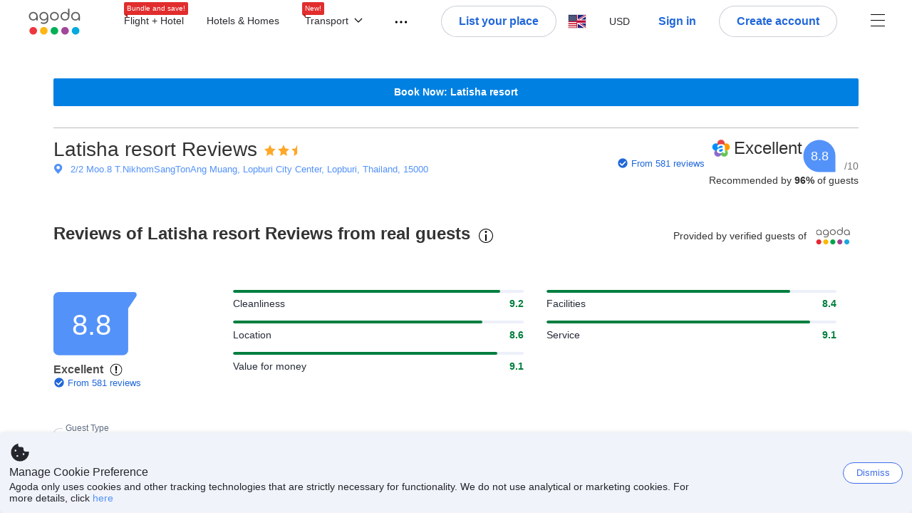

--- FILE ---
content_type: text/html; charset=utf-8
request_url: https://www.agoda.com/latisha-resort/reviews/lopburi-th.html
body_size: 35534
content:

<!DOCTYPE html>
<html lang="en" kite-lang="en" class="chrome no-js" dir="ltr">
<head>
    <meta charset="utf-8" />
        <meta name="viewport" content="width=device-width, initial-scale=1.0" />
    
        <meta name="referrer" content="origin-when-cross-origin" />
    
    <title></title>
    <link rel="icon" href="/favicon.ico" />

<script type="text/javascript" id="messagingClientLite">
!function(t,e){if("object"==typeof exports&&"object"==typeof module)module.exports=e();else if("function"==typeof define&&define.amd)define([],e);else{var n=e();for(var r in n)("object"==typeof exports?exports:t)[r]=n[r]}}("undefined"!=typeof self?self:this,(function(){return function(t){var e={};function n(r){if(e[r])return e[r].exports;var i=e[r]={i:r,l:!1,exports:{}};return t[r].call(i.exports,i,i.exports,n),i.l=!0,i.exports}return n.m=t,n.c=e,n.d=function(t,e,r){n.o(t,e)||Object.defineProperty(t,e,{enumerable:!0,get:r})},n.r=function(t){"undefined"!=typeof Symbol&&Symbol.toStringTag&&Object.defineProperty(t,Symbol.toStringTag,{value:"Module"}),Object.defineProperty(t,"__esModule",{value:!0})},n.t=function(t,e){if(1&e&&(t=n(t)),8&e)return t;if(4&e&&"object"==typeof t&&t&&t.__esModule)return t;var r=Object.create(null);if(n.r(r),Object.defineProperty(r,"default",{enumerable:!0,value:t}),2&e&&"string"!=typeof t)for(var i in t)n.d(r,i,function(e){return t[e]}.bind(null,i));return r},n.n=function(t){var e=t&&t.__esModule?function(){return t.default}:function(){return t};return n.d(e,"a",e),e},n.o=function(t,e){return Object.prototype.hasOwnProperty.call(t,e)},n.p="",n(n.s=232)}({0:function(t,e,n){"use strict";n.d(e,"c",(function(){return i})),n.d(e,"a",(function(){return o})),n.d(e,"b",(function(){return u})),n.d(e,"d",(function(){return s})),n.d(e,"g",(function(){return a})),n.d(e,"e",(function(){return c})),n.d(e,"f",(function(){return f}));var r=function(t,e){return(r=Object.setPrototypeOf||{__proto__:[]}instanceof Array&&function(t,e){t.__proto__=e}||function(t,e){for(var n in e)Object.prototype.hasOwnProperty.call(e,n)&&(t[n]=e[n])})(t,e)};function i(t,e){if("function"!=typeof e&&null!==e)throw new TypeError("Class extends value "+String(e)+" is not a constructor or null");function n(){this.constructor=t}r(t,e),t.prototype=null===e?Object.create(e):(n.prototype=e.prototype,new n)}var o=function(){return(o=Object.assign||function(t){for(var e,n=1,r=arguments.length;n<r;n++)for(var i in e=arguments[n])Object.prototype.hasOwnProperty.call(e,i)&&(t[i]=e[i]);return t}).apply(this,arguments)};function u(t,e,n,r){return new(n||(n=Promise))((function(i,o){function u(t){try{a(r.next(t))}catch(t){o(t)}}function s(t){try{a(r.throw(t))}catch(t){o(t)}}function a(t){var e;t.done?i(t.value):(e=t.value,e instanceof n?e:new n((function(t){t(e)}))).then(u,s)}a((r=r.apply(t,e||[])).next())}))}function s(t,e){var n,r,i,o,u={label:0,sent:function(){if(1&i[0])throw i[1];return i[1]},trys:[],ops:[]};return o={next:s(0),throw:s(1),return:s(2)},"function"==typeof Symbol&&(o[Symbol.iterator]=function(){return this}),o;function s(s){return function(a){return function(s){if(n)throw new TypeError("Generator is already executing.");for(;o&&(o=0,s[0]&&(u=0)),u;)try{if(n=1,r&&(i=2&s[0]?r.return:s[0]?r.throw||((i=r.return)&&i.call(r),0):r.next)&&!(i=i.call(r,s[1])).done)return i;switch(r=0,i&&(s=[2&s[0],i.value]),s[0]){case 0:case 1:i=s;break;case 4:return u.label++,{value:s[1],done:!1};case 5:u.label++,r=s[1],s=[0];continue;case 7:s=u.ops.pop(),u.trys.pop();continue;default:if(!(i=u.trys,(i=i.length>0&&i[i.length-1])||6!==s[0]&&2!==s[0])){u=0;continue}if(3===s[0]&&(!i||s[1]>i[0]&&s[1]<i[3])){u.label=s[1];break}if(6===s[0]&&u.label<i[1]){u.label=i[1],i=s;break}if(i&&u.label<i[2]){u.label=i[2],u.ops.push(s);break}i[2]&&u.ops.pop(),u.trys.pop();continue}s=e.call(t,u)}catch(t){s=[6,t],r=0}finally{n=i=0}if(5&s[0])throw s[1];return{value:s[0]?s[1]:void 0,done:!0}}([s,a])}}}Object.create;function a(t){var e="function"==typeof Symbol&&Symbol.iterator,n=e&&t[e],r=0;if(n)return n.call(t);if(t&&"number"==typeof t.length)return{next:function(){return t&&r>=t.length&&(t=void 0),{value:t&&t[r++],done:!t}}};throw new TypeError(e?"Object is not iterable.":"Symbol.iterator is not defined.")}function c(t,e){var n="function"==typeof Symbol&&t[Symbol.iterator];if(!n)return t;var r,i,o=n.call(t),u=[];try{for(;(void 0===e||e-- >0)&&!(r=o.next()).done;)u.push(r.value)}catch(t){i={error:t}}finally{try{r&&!r.done&&(n=o.return)&&n.call(o)}finally{if(i)throw i.error}}return u}function f(t,e,n){if(n||2===arguments.length)for(var r,i=0,o=e.length;i<o;i++)!r&&i in e||(r||(r=Array.prototype.slice.call(e,0,i)),r[i]=e[i]);return t.concat(r||Array.prototype.slice.call(e))}Object.create},1:function(t,e,n){"use strict";(function(t){n.d(e,"a",(function(){return r}));var r=function(){function e(){}return e.current=function(){var e="undefined"!=typeof window?window:"undefined"!=typeof self?self:void 0!==t?t:null;if(!e)throw new Error("Unsupported environment.");return e},e}()}).call(this,n(30))},13:function(t,e,n){"use strict";n.d(e,"a",(function(){return i})),n.d(e,"b",(function(){return r}));var r,i={measurement:0,default:1,log:2};!function(t){t[t.measurement=0]="measurement",t[t.generic=1]="generic",t[t.log=2]="log"}(r||(r={}))},17:function(t,e,n){"use strict";function r(t,e,n){for(var r=n.length,i=0;i<r;i++){var o=n[i];if(o)for(var u in o)o.hasOwnProperty(u)&&t(u,o[u])}}n.d(e,"a",(function(){return r}))},18:function(t,e,n){"use strict";n.d(e,"b",(function(){return i})),n.d(e,"a",(function(){return u}));var r=n(13);function i(t){var e=r.a[t];return e=void 0===e?r.a.default:e}var o={trace:0,debug:1,info:2,warn:3,error:4,fatal:5};function u(t,e){if("measurement"===t){var n=e.name;return delete e.name,n}if("log"===t){var r=o[e.level];return r="number"==typeof r?r:2,delete e.level,r.toString()}return t}},232:function(t,e,n){"use strict";n.r(e),n.d(e,"MessagingClient",(function(){return a}));var r=n(1),i=n(73),o=n(28),u=function(){function t(){this.buffer={items:[]},this.contextData={}}return t.prototype.send=function(e){var n=this.buffer.items,r=t.MaxBufferSize-n.length;r>0&&(e instanceof Array?(r<e.length&&(e=e.slice(0,r)),this.buffer.items=e.concat(n)):this.buffer.items.push(e))},t.prototype.dispose=function(t){this.buffer.items.length=0,t&&t()},t.prototype.environment=function(t){},t.prototype.context=function(t){var e=this.contextData;e.sessionId=t.sessionId||e.sessionId,e.userId=t.userId||e.userId},t.MaxBufferSize=15e3,t}(),s=n(36),a=function(){function t(t){this._test=t}return t.create=function(e){return t.instantiate(e)},t.instantiate=function(e){return(new t).instantiate(e)},t.environment=function(e){return new t(e)},t.prototype.instantiate=function(t){var e,n,r=o.a.get();if(r.environment=r.environment||t,r.test=r.test||this._test,r.messagingClient)return r.messagingClient;var a=new u,c=new s.a(a,new i.a,null!==(n=null===(e=r.environment)||void 0===e?void 0:e.apiKey)&&void 0!==n?n:"");return r.buffer=a.buffer,r.context=a.contextData,r.messagingClient=c,c},t}();r.a.current().MessagingClient=a,a.instantiate()},28:function(t,e,n){"use strict";n.d(e,"a",(function(){return o}));var r=n(1),i="MessagingClient-LiteData",o=function(){function t(){}return t.get=function(){var t=r.a.current();return t[i]||(t[i]={})},t.clear=function(){delete r.a.current()[i]},t}()},30:function(t,e){var n;n=function(){return this}();try{n=n||new Function("return this")()}catch(t){"object"==typeof window&&(n=window)}t.exports=n},35:function(t,e,n){"use strict";n.d(e,"a",(function(){return r}));var r=function(){function t(){}return t.current=function(){return window&&window.__MCJS_EXTENSION_DATA__||{}},t}()},36:function(t,e,n){"use strict";n.d(e,"a",(function(){return y}));var r=n(0),i=function(t){function e(){var n=t.call(this,"Bridge not exist")||this;return Object.setPrototypeOf(n,e.prototype),n}return Object(r.c)(e,t),e}(Error),o=function(t){function e(n){var r=t.call(this,"Unsupported bridge version: ".concat(n))||this;return Object.setPrototypeOf(r,e.prototype),r}return Object(r.c)(e,t),e}(Error),u=function(t){function e(){var n=t.call(this,"Operation Timeout error")||this;return Object.setPrototypeOf(n,e.prototype),n}return Object(r.c)(e,t),e}(Error),s=function(t){function e(n){var r,i,o=this;return(o=t.call(this,(null===(r=n.error)||void 0===r?void 0:r.message)||"Unknown error")||this).code=(null===(i=n.error)||void 0===i?void 0:i.code)||"UNKNOWN",Object.setPrototypeOf(o,e.prototype),o}return Object(r.c)(e,t),e}(Error);function a(t,e){return Object(r.b)(this,void 0,void 0,(function(){var n,i,o;return Object(r.d)(this,(function(r){switch(r.label){case 0:if((n=e.signal).aborted)throw new Error("Operation canceled");i=new AbortController,n.addEventListener("abort",(function(){}),{once:!0,signal:i.signal}),r.label=1;case 1:return r.trys.push([1,,3,4]),[4,t()];case 2:if(o=r.sent(),n.aborted)throw new Error("Operation canceled");return[3,4];case 3:return i.abort(),[7];case 4:return[2,o]}}))}))}function c(t,e){return Object(r.b)(this,void 0,void 0,(function(){function n(){return Object(r.b)(this,void 0,void 0,(function(){return Object(r.d)(this,(function(e){switch(e.label){case 0:return e.trys.push([0,,2,3]),[4,a(t,{signal:o.signal})];case 1:return[2,e.sent()];case 2:return i.abort(),[7];case 3:return[2]}}))}))}var i,o,s,c=this;return Object(r.d)(this,(function(t){switch(t.label){case 0:return i=new AbortController,o=new AbortController,s=function(){return Object(r.b)(c,void 0,void 0,(function(){return Object(r.d)(this,(function(t){return[2,new Promise((function(t,n){var r=setTimeout((function(){i.signal.aborted?t(void 0):(o.abort(),n(new u)),clearTimeout(r)}),e.timeout)}))]}))}))},[4,Promise.race([s(),n()])];case 1:return[2,t.sent()]}}))}))}function f(t){return Object(r.b)(this,void 0,void 0,(function(){return Object(r.d)(this,(function(e){return[2,new Promise((function(e,n){setTimeout((function(){try{var r=t();e(r)}catch(t){n(t)}}),0)}))]}))}))}var l,d=function(){function t(t){this.bridge=t}return t.prototype.postMessage=function(t){return Object(r.b)(this,void 0,void 0,(function(){var e,n,i=this;return Object(r.d)(this,(function(o){switch(o.label){case 0:return[4,c((function(){return Object(r.b)(i,void 0,void 0,(function(){var e=this;return Object(r.d)(this,(function(n){return[2,f((function(){return e.bridge.postMessage(JSON.stringify(t))}))]}))}))}),{timeout:5e3})];case 1:if(e=o.sent(),"error"===(n=JSON.parse(e)).status)throw new s(n);return[2,n]}}))}))},t}(),b=function(){function t(t){this.bridge=t}return t.prototype.postMessage=function(t){return Object(r.b)(this,void 0,void 0,(function(){var e,n=this;return Object(r.d)(this,(function(i){switch(i.label){case 0:return[4,c((function(){return Object(r.b)(n,void 0,void 0,(function(){return Object(r.d)(this,(function(e){return[2,this.bridge.nativePromise("mcjsBridge","postMessage",t)]}))}))}),{timeout:5e3})];case 1:if("error"===(e=i.sent()).status)throw new s(e);return[2,e]}}))}))},t}(),v=function(){function t(t){this.bridge=t}return t.prototype.postMessage=function(t){return Object(r.b)(this,void 0,void 0,(function(){var e,n=this;return Object(r.d)(this,(function(r){switch(r.label){case 0:return[4,c((function(){return n.bridge.postMessage(t)}),{timeout:5e3})];case 1:if("error"===(e=r.sent()).status)throw new s(e);return[2,e]}}))}))},t}();function p(t){var e,n,i,u,a,p,h,m,g,y;return Object(r.b)(this,void 0,void 0,(function(){var w,O,j,_,x,S,M=this;return Object(r.d)(this,(function(E){switch(E.label){case 0:return l?[2,l]:(null===(e=null==t?void 0:t.Capacitor)||void 0===e?void 0:e.isNativePlatform())&&(null===(n=null==t?void 0:t.Capacitor)||void 0===n?void 0:n.isPluginAvailable("mcjsBridge"))?(w=t.Capacitor,[4,c((function(){return w.nativePromise("mcjsBridge","postMessage",{type:"get-bridge-version"})}),{timeout:5e3})]):[3,2];case 1:if("success"!==(S=E.sent()).status)throw new s(S);switch(null===(i=S.data)||void 0===i?void 0:i.version){case 1:return[2,l=new b(t.Capacitor)];default:throw new o(null===(u=S.data)||void 0===u?void 0:u.version)}return[3,7];case 2:return(null===(p=null===(a=null==t?void 0:t.webkit)||void 0===a?void 0:a.messageHandlers)||void 0===p?void 0:p.mcjsBridge)?(O=t.webkit.messageHandlers.mcjsBridge,[4,c((function(){return O.postMessage({type:"get-bridge-version"})}),{timeout:5e3})]):[3,4];case 3:if("success"!==(S=E.sent()).status)throw new s(S);switch(null===(h=S.data)||void 0===h?void 0:h.version){case 1:return[2,l=new v(t.webkit.messageHandlers.mcjsBridge)];default:throw new o(null===(m=S.data)||void 0===m?void 0:m.version)}return[3,7];case 4:return(null==t?void 0:t.mcjsBridge)?(j=t.mcjsBridge,_=function(){return j.postMessage(JSON.stringify({type:"get-bridge-version"}))},[4,c((function(){return Object(r.b)(M,void 0,void 0,(function(){return Object(r.d)(this,(function(t){return[2,f((function(){return _()}))]}))}))}),{timeout:5e3})]):[3,6];case 5:if(x=E.sent(),"success"!==(S=JSON.parse(x)).status)throw new s(S);switch(null===(g=S.data)||void 0===g?void 0:g.version){case 1:return[2,l=new d(t.mcjsBridge)];default:throw new o(null===(y=S.data)||void 0===y?void 0:y.version)}return[3,7];case 6:return[2,void 0];case 7:return[2]}}))}))}var h=n(35),m=n(44),g=n(18),y=function(){function t(t,e,n){this.sender=t,this._time=e,this._apiKey=n,window.addEventListener("message",this.onMessageReceivedFromMimir.bind(this))}return t.prototype.onMessageReceivedFromMimir=function(t){var e,n;if("analytics-extension"===(null===(e=null==t?void 0:t.data)||void 0===e?void 0:e.id))switch(null===(n=t.data)||void 0===n?void 0:n.name){case"enable-debug-mode":this.debug(!0);break;case"disable-debug-mode":this.debug(!1)}},t.prototype.create=function(t,e,n){var r=Number(null==n?void 0:n.timestamp);("number"!=typeof r||isNaN(r)||r<1e5)&&(r=this._time.now());var i={_meta:{timestamp:r,type:t}};return e&&Object(m.a)(i,e),i},t.prototype.send=function(t,e){var n,i;return Object(r.b)(this,void 0,void 0,(function(){var o;return Object(r.d)(this,(function(r){switch(r.label){case 0:if(!t||!t._meta)throw new Error("Message or message type is undefined");t=JSON.parse(JSON.stringify(t)),null!==(n=(i=t._meta).timestamp)&&void 0!==n||(i.timestamp=this._time.now()),t._meta.tabId=h.a.current().tabId,r.label=1;case 1:return r.trys.push([1,3,,4]),[4,this.bridgeToNative(t)];case 2:return r.sent(),[3,4];case 3:return o=r.sent(),this.addBridgeFallbackReason(t,o),this.sender.send(t,e),[3,4];case 4:return[2]}}))}))},t.prototype.bridgeToNative=function(t){return Object(r.b)(this,void 0,void 0,(function(){var e,n,o,u;return Object(r.d)(this,(function(s){switch(s.label){case 0:return[4,p(window)];case 1:if(!(e=s.sent()))throw new i;return delete(n=Object(r.a)({},t))._meta,o=Object(g.a)(t._meta.type,t),u=Object(g.b)(t._meta.type),[4,e.postMessage({type:"send-message",data:{timestamp:t._meta.timestamp||0,messageName:o,partitionKey:"",messageType:u,payload:JSON.stringify(n),apiKey:this._apiKey}})];case 2:return s.sent(),[2]}}))}))},t.prototype.addBridgeFallbackReason=function(t,e){e instanceof i?t._meta.webview_bridge_fallback_reason="BRIDGE_NOT_EXIST":e instanceof o?t._meta.webview_bridge_fallback_reason="UNSUPPORTED_BRIDGE_VERSION":e instanceof u?t._meta.webview_bridge_fallback_reason="BRIDGE_TIMEOUT_ERROR":e instanceof s?t._meta.webview_bridge_fallback_reason=e.code:e instanceof Error?t._meta.webview_bridge_fallback_reason=e.message:t._meta.webview_bridge_fallback_reason="UNKNOWN_ERROR"},t.prototype.debug=function(t,e){this.sender.environment({debug:t,logs:e})},t.prototype.context=function(t){this.sender.context(t)},t}()},44:function(t,e,n){"use strict";n.d(e,"a",(function(){return i}));var r=n(17);function i(t){for(var e=[],n=1;n<arguments.length;n++)e[n-1]=arguments[n];return t||(t={}),Object(r.a)((function(e,n){void 0===t[e]&&(t[e]=n)}),t,e),t}},73:function(t,e,n){"use strict";n.d(e,"a",(function(){return r}));var r=function(){function t(){}return t.prototype.now=function(){return+new Date},t}()}})}));
</script><script type="text/javascript">
const messagingClient = MessagingClient.instantiate();

function loadErrorHandler(err) {
    const src = err.path[0].src;
    const href = err.path[0].href;
    var message = ["could not load", src ? src : href].join(" ");
    try {
        const log = messagingClient.create('log', { logLevel: 'error', message: message, applicationName: 'cronos', loggerName: 'Fe.Cronos.Logger' });
        messagingClient.send(log);
    }
    catch (exception) {
    }
}
</script>    
    <link href='https://cdn6.agoda.net/cdn-accom-web/js/assets/browser-bundle/961-403f5f25097e.css' rel='stylesheet' onerror='loadErrorHandler.call(this, event)'/><link href='https://cdn6.agoda.net/cdn-accom-web/js/assets/browser-bundle/9528-13a22e9b2efe.css' rel='stylesheet' onerror='loadErrorHandler.call(this, event)'/><link href='https://cdn6.agoda.net/cdn-accom-web/js/assets/browser-bundle/1332-deeb6da9a74f.css' rel='stylesheet' onerror='loadErrorHandler.call(this, event)'/><link href='https://cdn6.agoda.net/cdn-accom-web/js/assets/browser-bundle/review-079b8ae3f8c8.css' rel='stylesheet' onerror='loadErrorHandler.call(this, event)'/>

    


            <script type="text/javascript" id="EdgeRedirect">
                try {
                    if (/MSIE \d|Trident.*rv:/.test(navigator.userAgent)) {
                        function getCookie(cname) {
                            var name = cname + "=";
                            var decodedCookie = decodeURIComponent(document.cookie);
                            var ca = decodedCookie.split(';');
                            for (var i = 0; i < ca.length; i++) {
                                var c = ca[i];
                                while (c.charAt(0) == ' ') {
                                    c = c.substring(1);
                                }
                                if (c.indexOf(name) == 0) {
                                    return c.substring(name.length, c.length);
                                }
                            }
                            return "";
                        }

                        function updateQueryStringParameter(uri, key, value) {
                            var re = new RegExp("([?&])" + key + "=.*?(&|$)", "i");
                            var separator = uri.indexOf('?') !== -1 ? "&" : "?";
                            if (uri.match(re)) {
                                return uri.replace(re, '$1' + key + "=" + value + '$2');
                            }
                            else {
                                return uri + separator + key + "=" + value;
                            }
                        }

                        var tracker = getCookie("agoda.user.03").split("&")[0].replace("UserId=", "");
                        window.location = 'microsoft-edge:' + updateQueryStringParameter(window.location.href, "follow_redirect", tracker);
                        // fall back url if cannot go to Edge browser
                        setTimeout(function () {
                            window.location = 'https://go.microsoft.com/fwlink/?linkid=2135547';
                        }, 1);
                    }
                } catch (e) {
                    // do nothing
                }
            </script>
        <script>
    try {
    !function(e,t){if("object"==typeof exports&&"object"==typeof module)module.exports=t();else if("function"==typeof define&&define.amd)define([],t);else{var n=t();for(var r in n)("object"==typeof exports?exports:e)[r]=n[r]}}(window,(function(){return function(e){var t={};function n(r){if(t[r])return t[r].exports;var i=t[r]={i:r,l:!1,exports:{}};return e[r].call(i.exports,i,i.exports,n),i.l=!0,i.exports}return n.m=e,n.c=t,n.d=function(e,t,r){n.o(e,t)||Object.defineProperty(e,t,{enumerable:!0,get:r})},n.r=function(e){"undefined"!=typeof Symbol&&Symbol.toStringTag&&Object.defineProperty(e,Symbol.toStringTag,{value:"Module"}),Object.defineProperty(e,"__esModule",{value:!0})},n.t=function(e,t){if(1&t&&(e=n(e)),8&t)return e;if(4&t&&"object"==typeof e&&e&&e.__esModule)return e;var r=Object.create(null);if(n.r(r),Object.defineProperty(r,"default",{enumerable:!0,value:e}),2&t&&"string"!=typeof e)for(var i in e)n.d(r,i,function(t){return e[t]}.bind(null,i));return r},n.n=function(e){var t=e&&e.__esModule?function(){return e.default}:function(){return e};return n.d(t,"a",t),t},n.o=function(e,t){return Object.prototype.hasOwnProperty.call(e,t)},n.p="",n(n.s=35)}({35:function(e,t,n){"use strict";Object.defineProperty(t,"__esModule",{value:!0}),n(36)},36:function(e,t){var n,r,i,o,u,f,c,a,l,p,s,d;u={passive:!0,capture:!0},f=new Date,c=function(){o=[],r=-1,n=null,s(addEventListener)},a=function(e,t){n||(n=t,r=e,i=new Date,s(removeEventListener),l())},l=function(){if(r>=0&&r<i-f){var e={entryType:"first-input",name:n.type,target:n.target,cancelable:n.cancelable,startTime:n.timeStamp,processingStart:n.timeStamp+r};o.forEach((function(t){t(e)})),o =[]}},p =function(e){if(e.cancelable){var t=(e.timeStamp>
        1e12?new Date:performance.now())-e.timeStamp;"pointerdown"==e.type?function(e,t){var n=function(){a(e,t),i()},r=function(){i()},i=function(){removeEventListener("pointerup",n,u),removeEventListener("pointercancel",r,u)};addEventListener("pointerup",n,u),addEventListener("pointercancel",r,u)}(t,e):a(t,e)}},s=function(e){["mousedown","keydown","touchstart","pointerdown"].forEach((function(t){return e(t,p,u)}))},d="hidden"===document.visibilityState?0:1/0,addEventListener("visibilitychange",(function e(t){"hidden"===document.visibilityState&&(d=t.timeStamp,removeEventListener("visibilitychange",e,!0))}),!0),c(),self.webVitals={firstInputPolyfill:function(e){o.push(e),l()},resetFirstInputPolyfill:c,get firstHiddenTime(){return d}}}})}));
    } catch(e) {
        window.webVitalsPolyfillDebugInfo = e;
    }
    window.performanceClientContext = {"isEnabled":true,"clientProfile":{"Device":1,"Os":2,"Client":1,"SubClient":0}} ?? {};
</script>


    <div id="seo-data"></div>

</head>

<body class=" desktop AVENGERS-2892 BWHF-4821 AVENGERS-2892 AVENGERS-3602 AVENGERS-2892 ltr themed theme-agoda">
    <div id="mockDataEnabled" value="False"></div>
    <div id="login-react-popup"></div>
    <div id="login-react-root"></div>
    <div id="pointsmax-panel-react-root" data-hotel-id="" data-signin-landing=""></div>

    <input id="backwardRequestVerificationToken"
           name="backwardRequestVerificationToken"
           type="hidden"
           value="vZeJnBbYOdpLytreCpiy32J4Ktgy5KvVE1GX5DplE/s=:YKoNvrYQYi4pi2BdfVFDnWdvqsk=" />

<input id="requestVerificationToken"
       name="requestVerificationToken"
       type="hidden"
       value="CfDJ8Dkuqwv-0VhLoFfD8dw7lYzGyoDyO2M6CUIArjjf0mi9qDsCqZt_8eCwFQrLdgU7nwp86oqwhgPQFNlesAl7IXstjQZZNDDj-SDPEmUAUkdL0pWmGcsmsdJR95AJx3U7xypQEt0sMWZdmw9ICp2srdg" />



<script>
    (function () {
        var method;
        var noop = function () { };
        var methods = [
            'assert', 'clear', 'count', 'debug', 'dir', 'dirxml', 'error',
            'exception', 'group', 'groupCollapsed', 'groupEnd', 'info', 'log',
            'markTimeline', 'profile', 'profileEnd', 'table', 'time', 'timeEnd',
            'timeline', 'timelineEnd', 'timeStamp', 'trace', 'warn'
        ];
        var length = methods.length;
        var console = (window.console = window.console || {});

        while (length--) {
            method = methods[length];
            if (!console[method]) {
                console[method] = noop;
            }
        }

    }());
    window.loginParamsUrl = '/api/en-us/Login/Params';
    window.feMsgConfig = {"Environment":"production","Cluster":"as","DC":"as","PageTypeId":9,"Disable":true};
    window.ssoUrl = null;
    window.ssoLogoutUrl = null;

    var whitelabel = { theme: 'theme-agoda' };
    var agoda = agoda || {};
    agoda.isCronos = true;
    agoda.userDevice = {
        mobileDeviceType: 'NOTMOBILE',
        devicePlatformId: 1,
        deviceType: 'desktop'
    };
    agoda.featureList = {"RegulationShowExclusivePriceSetting":{},"ShowGoogleLogin":{}};
    agoda.isBrazeEnabled = true;
    agoda.login = { isReact: true };
    agoda.BrazeSettings = {"IsEnabled":false,"IsEnabledLogin":false,"IsWhiteLabelEnabled":false,"IsAllowOrigin":false,"IsNonLoginEnabled":false,"AllowPages":[],"ExcludeAids":[]};
</script>



<script>
    window.agoda = window.agoda || {};
    window.agoda.bVariantsConfig = {"expids":["HERMES-4219","WLPLAUNCH-1674","BWHF-3505","JTBFP-615","CLICK-176-UCS","CARTPACK-49","LT-1680","LT-1482-RED","PFE-12138","INSTANT-ACCRUAL","PFE-12250","CONTENTAPP-1489","CONTENTAPP-1871","CARTPACK-945","BWHF-5118","AVENGERS-2987","AVENGERS-2892","MKTBB-11183","PFE-12545","LT-1702","AVENGERS-2890","PFE-12556","JTBUAT-313","JTBFP-2098","WLPLAUNCH-1674","ICBE-192","CLICK-176-UCS","CARTPACK-49","AVENGERS-2987","ACT-5422","AVENGERS-2892","JTBUAT-313","AVENGERS-2890","ADSREQ-1614","PKGWEB-494","SKYC-11670","PMARKETING-3307","WLPLAUNCH-1674","JTBFP-615","CARTPACK-49","LT-1702","PFE-12250","BWHF-4821","ROOMIE-2041","CARTPACK-945","BWHF-5118","LT-1537","AVENGERS-2987","AVENGERS-2892","PFE-12545","AVENGERS-2890","PFE-12556","PFE-12745","JTBUAT-313","MKTBB-11183","BWHF-5582","FLEX-2219","WLPLAUNCH-1674","AVENGERS-2987"],"unseenExpids":{"login-4217":false},"endpoint":"/api/cronos/layout/unseenexperiments/send","expiry":0}
</script>

<script>
    var agoda = window.agoda || {};
    agoda.pageConfig =  {"correlationId":"3d694aad-181e-4a89-87f8-08f1b9b23d62","analyticsSessionId":"-4798896542239712636","pageTypeId":9,"realLanguageId":1,"languageId":1,"origin":"US","stateCode":"OH","cid":-1,"tag":"","userId":"5c1957a2-359e-40a4-b432-d42e6e6ecb97","whitelabelid":1,"loginLvl":0,"storefrontId":3,"currencyId":7,"currencyCode":"USD","htmlLanguage":"en-us","cultureInfoName":"en-us","machineName":"as-pc-3i-acm-web-user-6d9b9fcfcc-9fpxs","trafficGroupId":4,"sessionId":"fr1af0lxykf041jsjolcxguo","trafficSubGroupId":4,"aid":130243,"useFullPageLogin":true,"cttp":2,"isRealUser":true,"mode":"production","utm_medium":"","utm_source":"","utm_campaign":"","utm_content":"","utm_term":"","browserFamily":"Chrome","cdnDomain":"agoda.net"};
    agoda.userDevice =  {"devicePlatformId":1,"deviceType":"desktop","mobileDeviceType":"NOTMOBILE"};
    agoda.userAgentInfo =  {"isPrerender":false};
    agoda.rumpagetype = '';
    window.webgateApiUrl = 'https://www.agoda.com';
    window.gatewayApiUrl = '//www.agoda.com/api/gw';
</script>
<script>
    var agoda = agoda || {};
    agoda.features = {"agodaHomes":{},"flights":{},"pointsMax":{},"accommodation":{},"agodaCash":{},"cashBack":{},"comparePrices":{},"reviews":{"isOverheardHomeEnabled":true,"propertyRatingScale":10,"propertyDefaultProvider":-1,"isSubmissionEnabled":true,"isStarRatingPopupEnabled":true},"agodaVip":{},"currency":{"isCurrencySwitchRequired":true,"priceDisplay":true},"language":{"isLanguageSwitchRequired":true,"defaultLanguage":"en-us"},"footerAncillaryLinks":{},"trendingDataContents":{},"branding":{"brands":["agoda","priceline","kayak","rental-cars","booking-com","open-table"],"brandsWithText":[]},"userManageBooking":{"isHotelEnabled":true,"isFlightEnabled":true},"userMessaging":{},"userProfile":{"isSocialEnabled":true,"isPaymentEnabled":true,"isEmailSubscriptionEnabled":true},"favorites":{},"facebookLogin":{},"stacklaWidget":{},"hygienePlusBanner":{},"featuredLuxuryHotel":{},"bestPriceGuarantee":{},"accountProviders":{"mobileNumber":true},"manageMyBookings":{"showContactProperty":true,"showQuickAnswers":true,"showAirportTransfer":true,"showExternalBookingId":false},"chinaMarket":{},"login":{"showBenefits":true,"resetPasswordRedirect":false},"signUp":{},"tealium":{"account":"agoda"},"privateSale":{},"googleMaps":{"parameters":{"channel":"agoda","client":"gme-booking","key":"AIzaSyC8COgFCyVzK5lDTEqp__tEGkTqRPnIjkM"}},"groundTransport":{},"flightHotelPackages":{"backgroundUrl":"https://cdn6.agoda.net/images/PACKAGES-251/default/pkg_headbg_modifysearch@2x.jpg","mobileSearchHeaderBackground":null},"multiHotelPackages":{},"connectedTrip":{},"myBookingsButton":{"buttonBehavior":"link"},"occupancyOptions":{"showOccupancyOptions":true,"solo":true,"couple":true,"family":true,"group":true,"business":true},"themedDomestic":{},"flightCrossSellHotel":{},"coupons":{"pageVersion":1},"activities":{},"navigationProductMenu":{"accommodations":{"isEnabled":true,"isMultiProductPanelEnabled":false},"flights":{"isEnabled":true,"isMultiProductPanelEnabled":false},"packages":{"isEnabled":true,"isMultiProductPanelEnabled":false},"deals":{"isEnabled":true,"isMultiProductPanelEnabled":false},"homes":{"isEnabled":true,"isMultiProductPanelEnabled":false},"airportsTransfer":{"isEnabled":true,"isMultiProductPanelEnabled":false},"carRentals":{"isEnabled":true,"isMultiProductPanelEnabled":false},"thingsToDo":{"isEnabled":false,"isMultiProductPanelEnabled":false},"cruises":{"isEnabled":false,"isMultiProductPanelEnabled":false},"tourTravel":{"isEnabled":false,"isMultiProductPanelEnabled":false},"activities":{"isEnabled":true,"isMultiProductPanelEnabled":true}},"redirectToApp":{},"shoppingCart":{},"logo":{"locales":{"default":{"name":"agoda-color-default","url":"images/kite-js/logo/agoda/color-default.svg"}},"width":89,"height":37},"agodaPreferred":{},"bookOnRequest":{},"shoppingCartIconStyle":{"size":"xl2"},"taxAndFeeLabelInCart":{"withPassenger":false},"showTimeLimitedOffers":{},"directPartners":{"bzbciti":{"partnerNameCms":304930,"logoImageUrl":"https://cdn6.agoda.net/images/external_loyalty/partners/Buzzbees/logo-citi.svg","loginRedirectUrl":"/partner/bzbciti/login","cms":{"partnerannouncementprelogintext":301576,"loginredirectconfirmationmodalcancelbuttonlabel":252233,"tncinitialtext":143881,"redemptionboxredeembuttonactivelabel":134503,"redemptionpricebannerdisplaytext":277306,"loginpanelbodytext":301575,"loginpanelheadertext":301574,"redeempointsamountexceedsbookingamounterrortext":142639,"maxpointsapplylabel":301581,"loginredirectconfirmationmodalbodytext":301578,"redemptionboxtitle":134501,"loginredirectconfirmationmodalheadertext":301577,"rewardsbalancetext":257840,"programdisplayeconomicstext":252241,"redemptionboxredeembuttoninactivelabel":134502,"loginpanelloginbuttonlabel":134499,"pricebreakdownredemptionlineitemlabel":301583,"partnerannouncementpostlogintext":301582,"bookingamountislessthanminimumbookingamounterrortext":142640,"redemptionboxrewardfiatequivalentlabel":258529,"programdisplaybalancelabel":252234,"loginredirectconfirmationmodalprimarybuttonlabel":292420,"redeempointsamountexceedsavailableamounterrortext":150023,"pricebreakdownredemptionlineitemtext":258908,"tnclattertext":143882,"redeempointsamountlessthanminredeempointerrortext":143476},"showLoginRedirectConfirmationModal":true,"programDisplayEconomicsPtcMultiplier":1,"maxPointsEnabled":true,"programs":[{"key":"bzbciti","logoUrl":"https://cdn6.agoda.net/images/external_loyalty/partners/Buzzbees/logo-citi.svg","cms":{"pricebreakdownredemptionlineitemlabel":301583,"pricebreakdownredemptionlineitembookingdetailpointsunit":301579,"pricebreakdownredemptionlineitembookingdetaillabel":301583,"displaybalanceunit":301579,"redemptionboxtitle":134501,"pricebreakdownredemptionlineitempointsunit":301579,"displaybalanceeconomicunit":301580},"sortOrder":1}]},"bzbnpl":{"partnerNameCms":316159,"logoImageUrl":"https://cdn6.agoda.net/images/external_loyalty/partners/Buzzbees/logo_nestle2.svg","loginRedirectUrl":"/partner/bzbnpl/login","cms":{"loginredirectconfirmationmodalcancelbuttonlabel":252233,"programdisplayeconomicstext":252241,"redemptionboxredeembuttoninactivelabel":134502,"tncinitialtext":143881,"loginpanelloginbuttonlabel":134499,"redemptionboxredeembuttonactivelabel":134503,"redemptionpricebannerdisplaytext":277306,"loginpanelbodytext":311216,"loginpanelheadertext":311215,"redeempointsamountexceedsbookingamounterrortext":142639,"maxpointsapplylabel":301581,"loginredirectconfirmationmodalbodytext":301578,"pricebreakdownredemptionlineitemlabel":301583,"bookingamountislessthanminimumbookingamounterrortext":142640,"redemptionboxtitle":134501,"redemptionboxrewardfiatequivalentlabel":258529,"programdisplaybalancelabel":252234,"loginredirectconfirmationmodalprimarybuttonlabel":292420,"redeempointsamountexceedsavailableamounterrortext":150023,"pricebreakdownredemptionlineitemtext":258908,"tnclattertext":143882,"loginredirectconfirmationmodalheadertext":301577,"rewardsbalancetext":257840,"redeempointsamountlessthanminredeempointerrortext":143476},"showLoginRedirectConfirmationModal":true,"programDisplayEconomicsPtcMultiplier":1,"maxPointsEnabled":true,"programs":[{"key":"nestle","logoUrl":"https://cdn6.agoda.net/images/external_loyalty/partners/Buzzbees/logo_nestle2.svg","cms":{"pricebreakdownredemptionlineitemlabel":301583,"pricebreakdownredemptionlineitembookingdetailpointsunit":311217,"pricebreakdownredemptionlineitembookingdetaillabel":301583,"displaybalanceunit":301579,"redemptionboxtitle":134501,"pricebreakdownredemptionlineitempointsunit":311217,"displaybalanceeconomicunit":301580},"sortOrder":1}]},"bzbmpm":{"partnerNameCms":321454,"logoImageUrl":"https://cdn6.agoda.net/images/external_loyalty/partners/Buzzbees/logo_mall2.svg","loginRedirectUrl":"/partner/bzbmpm/login","cms":{"partnerannouncementprelogintext":336215,"loginredirectconfirmationmodalcancelbuttonlabel":252233,"tncinitialtext":143881,"redemptionboxredeembuttonactivelabel":134503,"redemptionpricebannerdisplaytext":277306,"loginpanelbodytext":322238,"loginpanelheadertext":322237,"redeempointsamountexceedsbookingamounterrortext":142639,"maxpointsapplylabel":301581,"loginredirectconfirmationmodalbodytext":301578,"redemptionboxtitle":134501,"loginredirectconfirmationmodalheadertext":301577,"rewardsbalancetext":257840,"programdisplayeconomicstext":252241,"redemptionboxredeembuttoninactivelabel":134502,"loginpanelloginbuttonlabel":134499,"pricebreakdownredemptionlineitemlabel":322239,"partnerannouncementpostlogintext":336216,"bookingamountislessthanminimumbookingamounterrortext":142640,"redemptionboxrewardfiatequivalentlabel":258529,"programdisplaybalancelabel":252234,"loginredirectconfirmationmodalprimarybuttonlabel":292420,"redeempointsamountexceedsavailableamounterrortext":150023,"pricebreakdownredemptionlineitemtext":258908,"tnclattertext":143882,"redeempointsamountlessthanminredeempointerrortext":143476},"showLoginRedirectConfirmationModal":true,"programDisplayEconomicsPtcMultiplier":1,"maxPointsEnabled":true,"programs":[{"key":"mcard","logoUrl":"https://cdn6.agoda.net/images/external_loyalty/partners/Buzzbees/logo_mall2.svg","cms":{"pricebreakdownredemptionlineitemlabel":322239,"pricebreakdownredemptionlineitembookingdetailpointsunit":311217,"pricebreakdownredemptionlineitembookingdetaillabel":322239,"displaybalanceunit":301579,"redemptionboxtitle":134501,"pricebreakdownredemptionlineitempointsunit":311217,"displaybalanceeconomicunit":301580},"sortOrder":1}]},"dbshkuat":{"partnerNameCms":252229,"logoImageUrl":"https://cdn.agoda.net/images/mvc/default/ex.png","loginRedirectUrl":"/partner/dbshkuat/login","cms":{"partnerannouncementprelogintext":252236,"loginredirectconfirmationmodalcancelbuttonlabel":252233,"tncinitialtext":101,"redemptionboxredeembuttonactivelabel":134503,"redemptionpricebannerdisplaytext":277306,"loginpanelbodytext":263823,"tnclatterlinktext":103,"loginpanelheadertext":260560,"partnerannouncementpreloginlink":269661,"redeempointsamountexceedsbookingamounterrortext":142639,"maxpointsapplylabel":252235,"loginredirectconfirmationmodalbodytext":252231,"redemptionboxtitle":277835,"partnerannouncementpostloginlinklabel":269660,"loginredirectconfirmationmodalheadertext":252230,"rewardsbalancetext":257840,"programdisplayeconomicstext":252241,"redemptionboxredeembuttoninactivelabel":134502,"partnerannouncementpostloginlink":269661,"loginpanelloginbuttonlabel":269757,"pricebreakdownredemptionlineitemlabel":258530,"partnerannouncementpostlogintext":269829,"bookingamountislessthanminimumbookingamounterrortext":142640,"redemptionboxrewardfiatequivalentlabel":258529,"partnerannouncementpreloginlinklabel":269660,"programdisplaybalancelabel":252234,"loginredirectconfirmationmodalprimarybuttonlabel":252232,"redeempointsamountexceedsavailableamounterrortext":150023,"pricebreakdownredemptionlineitemtext":258908,"tnclattertext":102,"redeempointsamountlessthanminredeempointerrortext":143476},"showLoginRedirectConfirmationModal":true,"programDisplayEconomicsPtcMultiplier":1,"maxPointsEnabled":true,"programs":[{"key":"DBS","logoUrl":"https://cdn6.agoda.net/images/external_loyalty/partners/dbs/dbs_dbs-dollar.png","cms":{"pricebreakdownredemptionlineitemlabel":263825,"pricebreakdownredemptionlineitembookingdetailpointsunit":269759,"pricebreakdownredemptionlineitembookingdetaillabel":263825,"displaybalanceunit":258896,"redemptionboxtitle":277835,"displayname":258900,"pricebreakdownredemptionlineitempointsunit":269759,"displaybalanceeconomicunit":258904},"sortOrder":1},{"key":"COM","logoUrl":"https://cdn6.agoda.net/images/external_loyalty/partners/dbs/dbs_compass-dollar_2.png","cms":{"pricebreakdownredemptionlineitemlabel":263826,"pricebreakdownredemptionlineitembookingdetailpointsunit":269760,"pricebreakdownredemptionlineitembookingdetaillabel":263826,"displaybalanceunit":258897,"redemptionboxtitle":277835,"displayname":258901,"pricebreakdownredemptionlineitempointsunit":269760,"displaybalanceeconomicunit":258905},"sortOrder":1}]},"bzbdmt":{"partnerNameCms":321455,"logoImageUrl":"https://cdn6.agoda.net/images/external_loyalty/partners/Buzzbees/logo_donmueng2.svg","loginRedirectUrl":"/partner/bzbdmt/login","cms":{"loginredirectconfirmationmodalcancelbuttonlabel":252233,"programdisplayeconomicstext":252241,"redemptionboxredeembuttoninactivelabel":134502,"tncinitialtext":143881,"loginpanelloginbuttonlabel":134499,"redemptionboxredeembuttonactivelabel":134503,"redemptionpricebannerdisplaytext":277306,"loginpanelbodytext":322241,"loginpanelheadertext":322240,"redeempointsamountexceedsbookingamounterrortext":142639,"maxpointsapplylabel":301581,"loginredirectconfirmationmodalbodytext":301578,"pricebreakdownredemptionlineitemlabel":322242,"bookingamountislessthanminimumbookingamounterrortext":142640,"redemptionboxtitle":134501,"redemptionboxrewardfiatequivalentlabel":258529,"programdisplaybalancelabel":252234,"loginredirectconfirmationmodalprimarybuttonlabel":292420,"redeempointsamountexceedsavailableamounterrortext":150023,"pricebreakdownredemptionlineitemtext":258908,"tnclattertext":143882,"loginredirectconfirmationmodalheadertext":301577,"rewardsbalancetext":257840,"redeempointsamountlessthanminredeempointerrortext":143476},"showLoginRedirectConfirmationModal":true,"programDisplayEconomicsPtcMultiplier":1,"maxPointsEnabled":true,"programs":[{"key":"tollway","logoUrl":"https://cdn6.agoda.net/images/external_loyalty/partners/Buzzbees/logo_donmueng2.svg","cms":{"pricebreakdownredemptionlineitemlabel":322242,"pricebreakdownredemptionlineitembookingdetailpointsunit":311217,"pricebreakdownredemptionlineitembookingdetaillabel":322242,"displaybalanceunit":301579,"redemptionboxtitle":134501,"pricebreakdownredemptionlineitempointsunit":311217,"displaybalanceeconomicunit":301580},"sortOrder":1}]},"bzbspi":{"partnerNameCms":316161,"logoImageUrl":"https://cdn6.agoda.net/images/external_loyalty/partners/Buzzbees/logo-sPlusInsurance.svg","loginRedirectUrl":"/partner/bzbspi/login","cms":{"loginredirectconfirmationmodalcancelbuttonlabel":252233,"programdisplayeconomicstext":252241,"redemptionboxredeembuttoninactivelabel":134502,"tncinitialtext":143881,"loginpanelloginbuttonlabel":134499,"redemptionboxredeembuttonactivelabel":134503,"redemptionpricebannerdisplaytext":277306,"loginpanelbodytext":311216,"loginpanelheadertext":311215,"redeempointsamountexceedsbookingamounterrortext":142639,"maxpointsapplylabel":301581,"loginredirectconfirmationmodalbodytext":301578,"pricebreakdownredemptionlineitemlabel":301583,"bookingamountislessthanminimumbookingamounterrortext":142640,"redemptionboxtitle":134501,"redemptionboxrewardfiatequivalentlabel":258529,"programdisplaybalancelabel":252234,"loginredirectconfirmationmodalprimarybuttonlabel":292420,"redeempointsamountexceedsavailableamounterrortext":150023,"pricebreakdownredemptionlineitemtext":258908,"tnclattertext":143882,"loginredirectconfirmationmodalheadertext":301577,"rewardsbalancetext":257840,"redeempointsamountlessthanminredeempointerrortext":143476},"showLoginRedirectConfirmationModal":true,"programDisplayEconomicsPtcMultiplier":1,"maxPointsEnabled":true,"programs":[{"key":"splus","logoUrl":"https://cdn6.agoda.net/images/external_loyalty/partners/Buzzbees/logo-sPlusInsurance.svg","cms":{"pricebreakdownredemptionlineitemlabel":301583,"pricebreakdownredemptionlineitembookingdetailpointsunit":311217,"pricebreakdownredemptionlineitembookingdetaillabel":301583,"displaybalanceunit":301579,"redemptionboxtitle":134501,"pricebreakdownredemptionlineitempointsunit":311217,"displaybalanceeconomicunit":301580},"sortOrder":1}]},"dbssg":{"partnerNameCms":252229,"logoImageUrl":"https://cdn.agoda.net/images/mvc/default/ex.png","loginRedirectUrl":"/partner/dbssg/login","cms":{"partnerannouncementprelogintext":268954,"loginredirectconfirmationmodalcancelbuttonlabel":252233,"tncinitialtext":101,"redemptionboxredeembuttonactivelabel":134503,"redemptionpricebannerdisplaytext":277307,"loginpanelbodytext":263824,"tnclatterlinktext":103,"loginpanelheadertext":260561,"partnerannouncementpreloginlink":269661,"redeempointsamountexceedsbookingamounterrortext":142639,"maxpointsapplylabel":252235,"loginredirectconfirmationmodalbodytext":252231,"redemptionboxtitle":277836,"partnerannouncementpostloginlinklabel":269660,"loginredirectconfirmationmodalheadertext":252230,"rewardsbalancetext":257840,"programdisplayeconomicstext":252241,"redemptionboxredeembuttoninactivelabel":134502,"partnerannouncementpostloginlink":269661,"loginpanelloginbuttonlabel":269758,"pricebreakdownredemptionlineitemlabel":258530,"partnerannouncementpostlogintext":268955,"bookingamountislessthanminimumbookingamounterrortext":142640,"redemptionboxrewardfiatequivalentlabel":258529,"partnerannouncementpreloginlinklabel":269660,"programdisplaybalancelabel":252234,"loginredirectconfirmationmodalprimarybuttonlabel":252232,"redeempointsamountexceedsavailableamounterrortext":150023,"pricebreakdownredemptionlineitemtext":258908,"tnclattertext":102,"redeempointsamountlessthanminredeempointerrortext":143476},"showLoginRedirectConfirmationModal":true,"programDisplayEconomicsPtcMultiplier":1,"maxPointsEnabled":true,"programs":[{"key":"DPT","logoUrl":"https://cdn6.agoda.net/images/external_loyalty/partners/dbs/dbs_dbs-dollar2.svg","cms":{"pricebreakdownredemptionlineitemlabel":263827,"pricebreakdownredemptionlineitembookingdetailpointsunit":269761,"pricebreakdownredemptionlineitembookingdetaillabel":263827,"displaybalanceunit":258898,"redemptionboxtitle":277836,"displayname":258902,"pricebreakdownredemptionlineitempointsunit":269761,"displaybalanceeconomicunit":258906},"sortOrder":1},{"key":"DLY","logoUrl":"https://cdn6.agoda.net/images/external_loyalty/partners/dbs/dbs_posb.png","cms":{"pricebreakdownredemptionlineitemlabel":263828,"pricebreakdownredemptionlineitembookingdetailpointsunit":269762,"pricebreakdownredemptionlineitembookingdetaillabel":263828,"displaybalanceunit":258899,"redemptionboxtitle":277836,"displayname":258903,"pricebreakdownredemptionlineitempointsunit":269762,"displaybalanceeconomicunit":258907},"sortOrder":2}]},"bzbsgt":{"partnerNameCms":327562,"logoImageUrl":"https://cdn6.agoda.net/images/external_loyalty/partners/Buzzbees/logo_sygenta2.svg","loginRedirectUrl":"/partner/bzbsgt/login","cms":{"loginredirectconfirmationmodalcancelbuttonlabel":252233,"programdisplayeconomicstext":252241,"redemptionboxredeembuttoninactivelabel":134502,"tncinitialtext":143881,"loginpanelloginbuttonlabel":134499,"redemptionboxredeembuttonactivelabel":134503,"redemptionpricebannerdisplaytext":277306,"loginpanelbodytext":311216,"loginpanelheadertext":311215,"redeempointsamountexceedsbookingamounterrortext":142639,"maxpointsapplylabel":301581,"loginredirectconfirmationmodalbodytext":301578,"pricebreakdownredemptionlineitemlabel":301583,"bookingamountislessthanminimumbookingamounterrortext":142640,"redemptionboxtitle":134501,"redemptionboxrewardfiatequivalentlabel":258529,"programdisplaybalancelabel":252234,"loginredirectconfirmationmodalprimarybuttonlabel":292420,"redeempointsamountexceedsavailableamounterrortext":150023,"pricebreakdownredemptionlineitemtext":258908,"tnclattertext":143882,"loginredirectconfirmationmodalheadertext":301577,"rewardsbalancetext":257840,"redeempointsamountlessthanminredeempointerrortext":143476},"showLoginRedirectConfirmationModal":true,"programDisplayEconomicsPtcMultiplier":1,"maxPointsEnabled":true,"programs":[{"key":"syngenta","logoUrl":"https://cdn6.agoda.net/images/external_loyalty/partners/Buzzbees/logo_sygenta2.svg","cms":{"pricebreakdownredemptionlineitemlabel":301583,"pricebreakdownredemptionlineitembookingdetailpointsunit":311217,"pricebreakdownredemptionlineitembookingdetaillabel":301583,"displaybalanceunit":301579,"redemptionboxtitle":134501,"pricebreakdownredemptionlineitempointsunit":311217,"displaybalanceeconomicunit":301580},"sortOrder":1}]},"dbshk":{"partnerNameCms":252229,"logoImageUrl":"https://cdn.agoda.net/images/mvc/default/ex.png","loginRedirectUrl":"/partner/dbshk/login","cms":{"partnerannouncementprelogintext":252236,"loginredirectconfirmationmodalcancelbuttonlabel":252233,"tncinitialtext":101,"redemptionboxredeembuttonactivelabel":134503,"redemptionpricebannerdisplaytext":277306,"loginpanelbodytext":263823,"tnclatterlinktext":103,"loginpanelheadertext":260560,"partnerannouncementpreloginlink":269661,"redeempointsamountexceedsbookingamounterrortext":142639,"maxpointsapplylabel":252235,"loginredirectconfirmationmodalbodytext":252231,"redemptionboxtitle":277835,"partnerannouncementpostloginlinklabel":269660,"loginredirectconfirmationmodalheadertext":252230,"rewardsbalancetext":257840,"programdisplayeconomicstext":252241,"redemptionboxredeembuttoninactivelabel":134502,"partnerannouncementpostloginlink":269661,"loginpanelloginbuttonlabel":269757,"pricebreakdownredemptionlineitemlabel":258530,"partnerannouncementpostlogintext":269829,"bookingamountislessthanminimumbookingamounterrortext":142640,"redemptionboxrewardfiatequivalentlabel":258529,"partnerannouncementpreloginlinklabel":269660,"programdisplaybalancelabel":252234,"loginredirectconfirmationmodalprimarybuttonlabel":252232,"redeempointsamountexceedsavailableamounterrortext":150023,"pricebreakdownredemptionlineitemtext":258908,"tnclattertext":102,"redeempointsamountlessthanminredeempointerrortext":143476},"showLoginRedirectConfirmationModal":true,"programDisplayEconomicsPtcMultiplier":1,"maxPointsEnabled":true,"programs":[{"key":"DBS","logoUrl":"https://cdn6.agoda.net/images/external_loyalty/partners/dbs/dbs_dbs-dollar.png","cms":{"pricebreakdownredemptionlineitemlabel":263825,"pricebreakdownredemptionlineitembookingdetailpointsunit":269759,"pricebreakdownredemptionlineitembookingdetaillabel":263825,"displaybalanceunit":258896,"redemptionboxtitle":277835,"displayname":258900,"pricebreakdownredemptionlineitempointsunit":269759,"displaybalanceeconomicunit":258904},"sortOrder":1},{"key":"COM","logoUrl":"https://cdn6.agoda.net/images/external_loyalty/partners/dbs/dbs_compass-dollar_2.png","cms":{"pricebreakdownredemptionlineitemlabel":263826,"pricebreakdownredemptionlineitembookingdetailpointsunit":269760,"pricebreakdownredemptionlineitembookingdetaillabel":263826,"displaybalanceunit":258897,"redemptionboxtitle":277835,"displayname":258901,"pricebreakdownredemptionlineitempointsunit":269760,"displaybalanceeconomicunit":258905},"sortOrder":1}]},"ktc":{"partnerNameCms":133377,"logoImageUrl":"https://cdn2.agoda.net/images/external_loyalty/partners/ktc/logo-ktc.svg","loginRedirectUrl":"/partner/ktc/login","cms":{"partnerannouncementprelogintext":292416,"loginredirectconfirmationmodalcancelbuttonlabel":252233,"redemptionboxredeembuttoninactivelabel":134502,"tncinitialtext":143881,"loginpanelloginbuttonlabel":134499,"redemptionboxredeembuttonactivelabel":134503,"redemptionpricebannerdisplaytext":277306,"loginpanelbodytext":292415,"loginpanelheadertext":292414,"redeempointsamountexceedsbookingamounterrortext":142639,"maxpointsapplylabel":252235,"loginredirectconfirmationmodalbodytext":292418,"pricebreakdownredemptionlineitemlabel":140734,"partnerannouncementpostlogintext":134504,"bookingamountislessthanminimumbookingamounterrortext":142640,"redemptionboxtitle":134501,"programdisplaybalancelabel":252234,"loginredirectconfirmationmodalprimarybuttonlabel":292420,"redeempointsamountexceedsavailableamounterrortext":150023,"pricebreakdownredemptionlineitemtext":258908,"tnclattertext":143882,"loginredirectconfirmationmodalheadertext":292417,"rewardsbalancetext":257840,"redeempointsamountlessthanminredeempointerrortext":143476},"showLoginRedirectConfirmationModal":true,"programDisplayEconomicsPtcMultiplier":1,"maxPointsEnabled":true,"programs":[{"key":"ktc","logoUrl":"https://cdn2.agoda.net/images/external_loyalty/partners/ktc/logo-ktc.svg","cms":{"pricebreakdownredemptionlineitemlabel":292419,"pricebreakdownredemptionlineitembookingdetailpointsunit":143109,"pricebreakdownredemptionlineitembookingdetaillabel":292419,"displaybalanceunit":143109,"redemptionboxtitle":134501,"pricebreakdownredemptionlineitempointsunit":143109},"sortOrder":1}]},"bzbmjs":{"partnerNameCms":316160,"logoImageUrl":"https://cdn6.agoda.net/images/external_loyalty/partners/Buzzbees/logo_mead_johnson2.svg","loginRedirectUrl":"/partner/bzbmjs/login","cms":{"loginredirectconfirmationmodalcancelbuttonlabel":252233,"programdisplayeconomicstext":252241,"redemptionboxredeembuttoninactivelabel":134502,"tncinitialtext":143881,"loginpanelloginbuttonlabel":134499,"redemptionboxredeembuttonactivelabel":134503,"redemptionpricebannerdisplaytext":277306,"loginpanelbodytext":311216,"loginpanelheadertext":311215,"redeempointsamountexceedsbookingamounterrortext":142639,"maxpointsapplylabel":301581,"loginredirectconfirmationmodalbodytext":301578,"pricebreakdownredemptionlineitemlabel":301583,"bookingamountislessthanminimumbookingamounterrortext":142640,"redemptionboxtitle":134501,"redemptionboxrewardfiatequivalentlabel":258529,"programdisplaybalancelabel":252234,"loginredirectconfirmationmodalprimarybuttonlabel":292420,"redeempointsamountexceedsavailableamounterrortext":150023,"pricebreakdownredemptionlineitemtext":258908,"tnclattertext":143882,"loginredirectconfirmationmodalheadertext":301577,"rewardsbalancetext":257840,"redeempointsamountlessthanminredeempointerrortext":143476},"showLoginRedirectConfirmationModal":true,"programDisplayEconomicsPtcMultiplier":1,"maxPointsEnabled":true,"programs":[{"key":"mj","logoUrl":"https://cdn6.agoda.net/images/external_loyalty/partners/Buzzbees/logo_mead_johnson2.svg","cms":{"pricebreakdownredemptionlineitemlabel":301583,"pricebreakdownredemptionlineitembookingdetailpointsunit":311217,"pricebreakdownredemptionlineitembookingdetaillabel":301583,"displaybalanceunit":301579,"redemptionboxtitle":134501,"pricebreakdownredemptionlineitempointsunit":311217,"displaybalanceeconomicunit":301580},"sortOrder":1}]}},"enableESimClickOuts":{},"enableCarRentalsClickOuts":{},"transfers":{},"transportation":{},"headerSettingMenu":{}};
</script>

<script>
    var agoda = agoda || {};
    agoda.behaviors = {"values":null};
</script>

<script>
    var agoda = agoda || {};
    agoda.behaviorToFeatureMapping = {"values":null};
</script>

<script>
    var rtag = {"countryId":0,"countryOrigin":"US","stateOrigin":"","cityId":0,"cityName":null,"cityOrigin":null,"tealiumCityName":null,"tealiumCountryName":null,"checkInDateStr":null,"checkOutDateStr":null,"cid":-1,"tag":"","sid":0,"pageTypeId":9,"languageId":1,"languageCode":"en-us","isDev":false,"isQA":false,"isLive":true,"isRealUser":true,"userVipLevel":-1,"adult":0,"children":0,"deviceType":"d","attributionViewModel":{"hasSessionFirstClick":true,"sessionFirstClickAttributionCID":"1733380","sessionFirstClickAttributionTag":"","sessionFirstClickAttributionModelID":"19","sessionFirstClickAttributionClickDate":null,"sessionFirstClickAttributionAdditionalData":"{\u0022IsPaid\u0022:False}","hasCookieLastClick":true,"cookieLastClickAttributionCID":"1733380","cookieLastClickAttributionTag":"","cookieLastClickAttributionModelID":"20","cookieLastClickAttributionClickDate":null,"cookieLastClickAttributionAdditionalData":"{\u0022IsPaid\u0022:False}"},"bltId":0,"currencyCode":"USD","tax":0.0,"totalPriceTaxExc":0.0,"totalPriceTaxInc":0.0,"trafficGroup":0,"trafficSubGroup":0,"affiliateSiteOrigin":null,"affiliateSitePlacement":null,"isNewSession":null,"isMspa":false,"tealiumUrl":null,"defaultTealiumUrl":"//tags.tiqcdn.com/utag/agoda/main2018/prod/utag.js","tealiumProfile":"main2018","isTealiumEnableForWhiteLabel":true,"isCCPAEnabled":true,"isGpcActive":false,"tealiumWhitelabelLanguageId":0,"tealiumAccount":"agoda","productId":0,"productType":null,"isTealiumSupportPageEnabled":false,"stopTealium":true,"tealiumExperiments":{"MKTBB-5389-M":"Z","MKTBB-5389-D":"B"},"whiteLabelId":1,"supplierHotelId":0,"userEmailSHA":null,"isUserConsentedAll":false};
    
    function setCookie(cname, cvalue) {
      var date = new Date();
      date.setTime(date.getTime() + 86400000);
      var expires = "expires=" + date.toUTCString();
      document.cookie = cname + "=" + cvalue + ";" + expires + "; path=/; domain=.agoda.com;";
    }

var tealiumUrl = "//tags.tiqcdn.com/utag/agoda/main2018/prod/utag.js";
    var isCCPAEnable = true;
    var appSettingsPreferences = JSON.parse(localStorage?.getItem("AppSettings.preferences"));
    var isTealiumAllowed = !isCCPAEnable || appSettingsPreferences == null || appSettingsPreferences.ccpa_status === "opt-in";
    var isTealiumAllowedByGPC = !false;
    var isTealiumGpcExperiment = true;
    if (isTealiumGpcExperiment)
    {

                shouldTealiumEnable = isTealiumAllowedByGPC && isTealiumAllowed;
                }
    else
    {

                shouldTealiumEnable = isTealiumAllowed;
                    
    }


            setCookie("tealiumEnable", false, 1);
        
    if(shouldTealiumEnable && false){

    }
</script>


    <script type="text/javascript">
        var _ga = _ga || {};
        _ga.source = "Direct Access";
        _ga.medium = "Direct Access";
        _ga.source_url = "";
        _ga.medium_url = "";
        _ga.campaign_url = "";
        _ga.content_url = "";
        _ga.term_url = "";
    </script>

<script>
    agoda.reactHeader = {};
    agoda.reactHeader.menuViewModel = {};
    agoda.reactHeader.experiments = {
        isCmaEnabled: true,
        useFeaturesOnHomePage: true,
        useFeaturesChinaMarket: false,
    };
    agoda.reactHeader.culture = 'en-us';
    agoda.reactHeader.menuViewModel = {"languageMenuViewModel":{"cms":{"suggestedLanguagesText":"Suggested languages","allLanguagesText":"All languages","languageHeaderText":"Language"},"languageFlag":"us","languageTranslation":"English"},"userMenuViewModel":null,"cms":{"signInText":"Sign in","signUpText":"Create account","signInSignUpText":"Sign in / Sign up","signOutText":"Sign out","loginHeader":"Sign in","saveMoreWithAgodaVipText":"Save more with AgodaVIP {0}","signInAndCollectBookingsVipText":"Sign in and collect bookings towards VIP status to get more discounts and exclusive deals!","joinAgodaVipText":"Join AgodaVIP","specialDealsText":"Special deals!","settingsHeader":"Settings","myBookingsText":"My Trips","listYourPlaceText":"List your place","listingYourPlaceTitleText":"List your place on Agoda","listingYourPlaceDetailText":"Earn money to pay for your travel!","listingYourPlaceLinkText":"List your place today","listingYourPlaceTooltipText":" In the past 24 hours, there were {0} travelers looking to book a place like yours. List now!","listingYourPlaceTooltipDismissText":"Don\u0027t show this again.","myBookingsPopUpIntentHeader":"Booked on or before December 15, 2019?","myBookingsPopUpWarningContent":"\u003cp\u003ePlease contact JAPANiCAN Customer Support to confirm your booking details.\u003ca href=\u0022https://www.japanican.com/content/faq/?#6-1\u0022\u003e \u003eSee more details\u003c/a\u003e\u003c/p\u003e","myBookingsPopUpHeader":"Booked on or after December 16, 2019?","myBookingsPopUpText":"Please check your booking confirmation email. You can easily access your booking from the link inside that email.","myBookingsPopUpButtonDividerText":"or","myBoookigsPopUpCloseButtonLabel":"Close","signInPopupHeaderText":null,"signInPopupContentText":null,"signInPopupWithEmailText":null,"termsOfUseAndPrivacySentence":"By signing in, I agree to Agoda\u0027s {0} and {1}.","termsOfUse":"Terms of Use","privacyPolicy":"Privacy Policy","helpCenterText":"Help","ModalCloseIconLabel":"Close","myOutboundBookings":"海外旅行","myInboundBookings":"国内旅行","menuAriaLabel":"Menu","moreMenuAriaLabel":"More menu","cartSrOnlyTextSingleItem":"1 item in cart","cartSrOnlyTextMultipleItems":"{0} items in cart ","cartIconAriaLabel":"Shopping cart","selectYourLanguage":"Select your language","selectPriceAndCurrency":"Select price and currency"},"links":{"agodaHostnameWithLocale":"//www.agoda.com","myAgodaHostNameWithLocale":"//my.agoda.com","customerSupportLink":"/info/agoda_faq.html","contactLink":"/info/contact.html","openSearchLink":"/opensearch.xml","forgetPasswordUrl":"/account/signin.html?option=reset-password","signupUrl":"/account/signin.html?option=signup","myProfileLink":"/account/profile.html","manageBookingsUrl":"/account/bookings.html","inboxUrl":"/account/inbox.html","myReviewsUrl":"/account/reviews.html","myBookingPage":"/account/bookings.html","myFlightsBookingPage":"/flights/account/bookings","myCreditCardPage":"/account/ccof.html","giftCardUrl":"/account/giftcards.html","giftCardMigrationUrl":"//www.agoda.com/mybookings.html?migration=2","cashbackLink":"/account/cashback","referAFriendUrl":"/account/refer-a-friend.html","aboutusAgodaLink":"/info/about-agoda.html","aboutusAgodaChinaLicense":"","aboutusAgodaInNewsLink":"/info/agoda-news.html","aboutusAgodaPrivacyLink":"/info/privacy.html","aboutusAgodaTermOfUseLink":"/info/termsofuse.html","aboutusManageCookieSettingLink":"/privacy-settings","aboutusTravelBlogLink":"//travelblog.agoda.com","aboutusMediaRoomLink":"//mediaroom.agoda.com","aboutusPressLink":"/press","aboutusWorldLink":"//www.agoda.com/world.html","aboutusFlightsWorldLink":"//www.agoda.com/flights/world.html","aboutusBlogLink":"/blog","forYouPropertyPartnersLink":"////ycs.agoda.com","forYouPartnerSolutionsLink":"//connect.agoda.com/","forYouPartnerHubLink":"//partnerhub.agoda.com/","advertiseHubLink":"//partnerhub.agoda.com/advertising-solutions/","forYouAffiliatePartnersLink":"////partners.agoda.com/index.html","forYouConnectivityPartnersLink":"//developer.agoda.com/","forYouCareersLink":"//careersatagoda.com","forYouHelpLink":"//www.agoda.com/info/agoda-faq.html","forYouPriusLink":"//www.agoda.com/pointsmax.html","copyRightVeriSignLink":"//verisign.com/","mobileAppDownloadLink":"http://agoda.onelink.me/1640755593?pid=direct\u0026c=hotel_page_menu\u0026af_dp=agoda%3A%2F%2Fhome\u0026site_id=1716632\u0026af_siteid=1716632\u0026af_sub1=mobile_web","mobileAppsAppleLink":"//app.appsflyer.com/id440676901?pid=direct\u0026c=hotel_page_footer\u0026af_siteid=1716632\u0026site_id=1716632\u0026af_sub1=desktop","mobileAppsAndroidLink":"//app.appsflyer.com/com.agoda.mobile.consumer?pid=direct\u0026c=hotel_page_footer\u0026af_siteid=1716632\u0026site_id=1716632\u0026af_sub1=desktop","mobileAppsWindowsPhoneLink":"//www.windowsphone.com/en-us/store/app/agoda/2ddd154d-1b1a-4e50-bf12-481f0c2109a8","favoriteLink":"/favorite.html","listYourPlaceLink":"/homes/?cid=1828703","listYourPlaceBtnLink":"/homes/?cid=1828701","listYourPlaceOldLink":"/homes/?cid=1828702","agodaVipUrl":"/account/vip.html","faqsLink":"/info/contact.html","siteMaintenanceLink":"/content/maintenance","aboutusTermOfUseLink":"/content/terms-of-use/","aboutusPrivacyLink":"/content/privacy-policy/","japanicanCorporateLink":"//www.jtbcorp.jp/en/","japanicanFacebookLink":"//facebook.com/JAPANiCAN","japanicanWeiboLink":"//www.weibo.com/japanican","japanicanTwitterLink":"//twitter.com/jtbjapanican","japanicanYoutubeLink":"//youtube.com/user/JTBJAPANiCAN","travelAgencyClausesLink":"/content/yakkan","jyokenLink":"/content/jyoken/","jyokenKaigaiLink":"/content/jyoken_kaigai/","travelRequirementsLink":"/content/jyoken","rurubuCorporateLink":"//www.jtbcorp.jp/jp/","rurubuNewsReleaseLink":"//www.jtbcorp.jp/jp/press_release/index.asp?cmd=\u0026page=\u0026method_check=2\u0026keyword=%82%E9%82%E9%82%D4%83g%83%89%83x%83%8B\u0026company_kanji=\u0026=%83j%83%85%81%5B%83X%83%8A%83%8A%81%5B%83X%82%F0%8C%9F%8D%F5%82%B7%82%E9","rurubuRegisterYourPropertyLink":"//info.rurubu.travel/n_question/entry/mailform.asp","rurubuInstagramLink":"//www.instagram.com/rurubu.travel_live/","rurubuFacebookLink":"//facebook.com/rurubu.travel/","rurubuTwitterLink":"//twitter.com/RurubuTravel","rurubuRecruitmentInformationLink":"//rurubu.travel/content/affiliate/","ccpaLink":"/ccpa.html","remainingPointsLink":null,"tMobilePrivacyPolicy":"//www.t-mobile.com/privacy-center/our-practices/privacy-policy","tMobilePrivacyCenter":"//www.t-mobile.com/privacy-center","agodaNewAboutUs":"/about-agoda","citiUsOldBookings":"//travel.thankyou.com/SH/Handlers/ReceptionDesk.ashx?clientharbor=e2c3a536e6814b3e80b68e7d5a65c14d\u0026page=landingpage\u0026landingpage=mytrips","citiUsCardSelect":"/member/accounts","euDigitalServiceActLink":"/info/eu-digital-services-act.html","agodaContentGuidelineAndReportingLink":"/info/eu-digital-services-act.html#CM","agodaModernSlaveryStatement":"//www.bookingholdings.com/modern-slavery-statement/","outboundMmb":"/account/signin.html?returnurl=/account/bookings.html?products=hotels"},"currencyMenuViewModel":{"cms":{"priceViewText":"PRICE DISPLAY","perNightBasePriceText":"Base price per night","perNightWithTaxesAndFeesText":"Total price per night","suggestedCurrenciesText":"Suggested currencies","topCurrenciesText":"Popular currencies","allCurrenciesText":"All currencies","currencyIconTooltipText":"You can adjust price settings here","totalStayPriceText":"Total price for full stay","currencyRegulatoryDisclaimer":"Prices are shown in your selected currency. Payment currency may differ based on your payment selection, and service fees may apply.","priceDisplay":"Price display ({0})","selectYourCurrency":"Select your currency"},"finalPriceView":1,"currency":{"id":7,"code":"USD","text":"US Dollar","isTopCurrency":false,"isSuggested":false,"noDecimal":2,"display":"USD"}},"wysiwyp":{"page":"","currentPriceView":1},"applyGiftcardMenuText":"","downloadWechatApp":null,"followWechat":null,"cegInfo":null,"isApplyGiftcard":false,"isJoinVip":false,"displayOutboundMmbLink":false};
	agoda.reactHeader.logoAndLinksMenu = {
  "homeUrl": "/",
  "agodaLogo": "https://cdn6.agoda.net/images/MVC/default/agoda-logo-v2.png",
  "agodaSecondaryLogoPath": "https://pix6.agoda.net/images/MVC/default/logo-{}.svg",
  "isThemed": false,
  "logoText": "Agoda",
  "primaryLogoAriaLabel": "Site primary logo",
  "secondaryLogoAriaLabel": "Site secondary logo",
  "links": [
    {
      "productType": 11,
      "navigationProduct": 4,
      "link": "/packages",
      "target": "_blank",
      "dataSelenium": "header-packages",
      "dataElementName": "header-flight-hotel-packages-links",
      "selected": false,
      "linkItems": {
        "text": "Flight + Hotel",
        "icon": ""
      },
      "className": "",
      "showTag": true,
      "tagText": "Bundle and save!",
      "linkId": null,
      "tagType": 1,
      "dropdownLinks": [],
      "displayForProductGroups": []
    },
    {
      "productType": -1,
      "navigationProduct": 1,
      "link": "/",
      "target": null,
      "dataSelenium": "header-hotels",
      "dataElementName": "header-hotels-links",
      "selected": true,
      "linkItems": {
        "text": "Hotels & Homes",
        "icon": ""
      },
      "className": "",
      "showTag": false,
      "tagText": "",
      "linkId": null,
      "tagType": 0,
      "dropdownLinks": [],
      "displayForProductGroups": []
    },
    {
      "productType": 15,
      "navigationProduct": 26,
      "link": "",
      "target": null,
      "dataSelenium": "header-transportation",
      "dataElementName": "header-transportation-links",
      "selected": false,
      "linkItems": {
        "text": "Transport",
        "icon": ""
      },
      "className": "",
      "showTag": true,
      "tagText": "New!",
      "linkId": null,
      "tagType": 0,
      "dropdownLinks": [
        {
          "productType": 10,
          "navigationProduct": 3,
          "link": "/flights",
          "target": "_blank",
          "dataSelenium": "header-flights",
          "dataElementName": "header-flights-links",
          "selected": false,
          "linkItems": {
            "text": "Flights",
            "icon": ""
          },
          "className": "",
          "showTag": false,
          "tagText": "New!",
          "linkId": null,
          "tagType": 0,
          "dropdownLinks": [],
          "displayForProductGroups": []
        },
        {
          "productType": 16,
          "navigationProduct": 23,
          "link": "/clickouts/transport?source=desktop&medium=-1&campaign=header_transp_buses_link&currency={currency}",
          "target": "_blank",
          "dataSelenium": "header-transportation-buses",
          "dataElementName": "header-transportation-buses-links",
          "selected": false,
          "linkItems": {
            "text": "Buses",
            "icon": ""
          },
          "className": "",
          "showTag": false,
          "tagText": "",
          "linkId": null,
          "tagType": 0,
          "dropdownLinks": [],
          "displayForProductGroups": []
        },
        {
          "productType": 17,
          "navigationProduct": 24,
          "link": "/clickouts/transport?source=desktop&medium=-1&campaign=header_transp_trains_link&currency={currency}",
          "target": "_blank",
          "dataSelenium": "header-transportation-trains",
          "dataElementName": "header-transportation-trains-links",
          "selected": false,
          "linkItems": {
            "text": "Trains",
            "icon": ""
          },
          "className": "",
          "showTag": false,
          "tagText": "",
          "linkId": null,
          "tagType": 0,
          "dropdownLinks": [],
          "displayForProductGroups": []
        },
        {
          "productType": 18,
          "navigationProduct": 25,
          "link": "/clickouts/transport?source=desktop&medium=-1&campaign=header_transp_ferries_link&currency={currency}",
          "target": "_blank",
          "dataSelenium": "header-transportation-ferries",
          "dataElementName": "header-transportation-ferries-links",
          "selected": false,
          "linkItems": {
            "text": "Ferries",
            "icon": ""
          },
          "className": "",
          "showTag": false,
          "tagText": "",
          "linkId": null,
          "tagType": 0,
          "dropdownLinks": [],
          "displayForProductGroups": []
        },
        {
          "productType": 0,
          "navigationProduct": 6,
          "link": "/clickouts/transfers?source=desktop&medium=-1&campaign=desktop_header_transp_taxi_link&currency={currency}",
          "target": "_blank",
          "dataSelenium": "header-taxi",
          "dataElementName": "header-taxi-links",
          "selected": false,
          "linkItems": {
            "text": "Airport transfer",
            "icon": ""
          },
          "className": "",
          "showTag": false,
          "tagText": "New!",
          "linkId": null,
          "tagType": 0,
          "dropdownLinks": [],
          "displayForProductGroups": []
        },
        {
          "productType": 0,
          "navigationProduct": 7,
          "link": "/clickouts/car-rentals?source=desktop&medium=-1&campaign=header_transp_cars_link&currency={currency}",
          "target": "_blank",
          "dataSelenium": "header-rental-cars",
          "dataElementName": "header-cars-links",
          "selected": false,
          "linkItems": {
            "text": "Car rentals",
            "icon": ""
          },
          "className": "",
          "showTag": false,
          "tagText": "",
          "linkId": null,
          "tagType": 0,
          "dropdownLinks": [],
          "displayForProductGroups": []
        }
      ],
      "displayForProductGroups": []
    },
    {
      "productType": 14,
      "navigationProduct": 17,
      "link": "/activities",
      "target": "_blank",
      "dataSelenium": "header-activities",
      "dataElementName": "header-activities-links",
      "selected": false,
      "linkItems": {
        "text": "Activities",
        "icon": ""
      },
      "className": "",
      "showTag": false,
      "tagText": "New!",
      "linkId": null,
      "tagType": 0,
      "dropdownLinks": [],
      "displayForProductGroups": []
    },
    {
      "productType": 0,
      "navigationProduct": 5,
      "link": "/deals",
      "target": "_blank",
      "dataSelenium": "header-deals",
      "dataElementName": "header-deals-links",
      "selected": false,
      "linkItems": {
        "text": "Coupons & Deals",
        "icon": ""
      },
      "className": "",
      "showTag": false,
      "tagText": "New!",
      "linkId": null,
      "tagType": 0,
      "dropdownLinks": [],
      "displayForProductGroups": []
    },
    {
      "productType": 19,
      "navigationProduct": 27,
      "link": "/clickouts/esim?source=desktop&medium=-1&campaign=header_esim_link&currency={currency}",
      "target": "_blank",
      "dataSelenium": "header-esim",
      "dataElementName": "header-esim-links",
      "selected": false,
      "linkItems": {
        "text": "eSIM",
        "icon": ""
      },
      "className": "",
      "showTag": false,
      "tagText": "New!",
      "linkId": null,
      "tagType": 0,
      "dropdownLinks": [],
      "displayForProductGroups": []
    },
    {
      "productType": 20,
      "navigationProduct": 28,
      "link": "/travel-guides",
      "target": "_blank",
      "dataSelenium": "header-travel-guides",
      "dataElementName": "header-travel-guides-links",
      "selected": false,
      "linkItems": {
        "text": "Travel Guides",
        "icon": ""
      },
      "className": "",
      "showTag": false,
      "tagText": "",
      "linkId": null,
      "tagType": 0,
      "dropdownLinks": [],
      "displayForProductGroups": []
    },
    {
      "productType": 21,
      "navigationProduct": 29,
      "link": "/traveltips/",
      "target": "_blank",
      "dataSelenium": "header-travel-tips",
      "dataElementName": "header-travel-tips-links",
      "selected": false,
      "linkItems": {
        "text": "Travel Itineraries",
        "icon": ""
      },
      "className": "",
      "showTag": false,
      "tagText": "",
      "linkId": null,
      "tagType": 0,
      "dropdownLinks": [],
      "displayForProductGroups": []
    }
  ],
  "ellipsisLinks": [],
  "bltLogo": null,
  "ellipsisText": null,
  "asqMenuLink": null
};
	agoda.reactHeader.experiments = {"isJagermeister":true,"hideApplyAgodaCashSwitch":true,"isShowHelpCenterEntryPoint":false,"isResponsiveDesktopHeaderEnabled":true,"isFixAgodaCashBalanceZIndex":true,"showCurrencyIcon":false,"showTotalStayPriceViewOption":false};

         agoda.reactHeader.menuViewModel.userMenuViewModel = null;

        agoda.RewardsMember = {
            IsLogin: false,
            IsL1LoggedIn: false,
            IsProfilePicture: false,
            userIconIndex: 0
        };
        </script>
 

        <div id="consent-banner-container"></div>








        <script type="application/ld+json" id="bay-ld-json" data-selenium="bay-hotel-schema-json-ld"></script>
    <header id="page-header" data-selenium="page-header" class="navbar-agoda main-header main-header-ie9 scrollTo ">
    <section class="header-container">
        <nav class="header-container__item header-container__item--left LogoAndLinksMenu">
            <div class="LogoAndLinksMenu__LogoContainer">
                <a class="LogoAndLinksMenu__AgodaLink" data-element-name="agoda-logo" data-selenium="agoda-logo" href="/?cid=-1">
                </a>
            </div>
        </nav>
    </section>
</header>

<div class="container-agoda">
    <div id="review-main-layout" class="row review-main-layout" data-selenium="main-layout">
        <div class="col-xs-12 nopadding">
            <section data-selenium='back-to-hotel-info-section' class="section section-center back-to-hotel-info">
                <a id="back-to-hotel-info" data-selenium='back-to-hotel-info-button' class="btn button" href="/en-us/latisha-resort/hotel/lopburi-th.html">
                    Book Now: Latisha resort
                </a>
            </section>
            <hr class="line-seperator line-two-column-design padding-bottom">
            <div id="review-root">
                <div class="review-app"></div>
            </div>
        </div>
        <div data-selenium="auto-scroll-to-top" id="auto-scroll-to-top" class="show_anchor" style="visibility: visible; display: none;">
            <a data-selenium="go-to-top" class="go-to-top" href="#" style="display: inline;"></a>
        </div>
    </div>
    <div class="row" id="breadcrumb">
        <div class="col-xs-12">
            <div><ul class="hotel-breadcrumb" itemscope itemtype="http://schema.org/BreadcrumbList">
        <li class="breadcrumb_item">
            <div>
                    <a class="breadcrumb-link" href="/?cid=-1&amp;ckuid=5c1957a2-359e-40a4-b432-d42e6e6ecb97" data-selenium="breadcrumb-link">
                        <div class="breadcrumb-region-name" data-selenium="breadcrumb-region-name">Home</div>
                    </a>

                <div class="breadcrumb-region-count" data-selenium="breadcrumb-region-count">Properties: </div>
            </div>
        </li>
        <li class="breadcrumb_item">
            <div class="breadcrumb-connector" data-selenium="breadcrumb-connector">
                >
            </div>
        </li>
        <li class="breadcrumb_item">
            <div>
                    <a class="breadcrumb-link" href="/world.html?cid=-1&amp;ckuid=5c1957a2-359e-40a4-b432-d42e6e6ecb97" data-selenium="breadcrumb-link">
                        <div class="breadcrumb-region-name" data-selenium="breadcrumb-region-name">World</div>
                    </a>

                <div class="breadcrumb-region-count" data-selenium="breadcrumb-region-count">5,872,517 </div>
            </div>
        </li>
        <li class="breadcrumb_item">
            <div class="breadcrumb-connector" data-selenium="breadcrumb-connector">
                >
            </div>
        </li>
        <li class="breadcrumb_item " itemprop="itemListElement" itemscope itemtype="http://schema.org/ListItem">
            <div>
                    <a class="breadcrumb-link" href="/country/thailand.html?cid=-1&amp;ckuid=5c1957a2-359e-40a4-b432-d42e6e6ecb97" data-selenium="breadcrumb-link" itemprop="item">
                        <div class="breadcrumb-region-name" data-selenium="breadcrumb-region-name" itemprop="name">Thailand Hotels</div>
                    </a>

                <div class="breadcrumb-region-count" data-selenium="breadcrumb-region-count">119,401 </div>
            </div>
            <meta itemprop="position" content="1" />
        </li>
        <li class="breadcrumb_item">
            <div class="breadcrumb-connector" data-selenium="breadcrumb-connector">
                >
            </div>
        </li>
        <li class="breadcrumb_item " itemprop="itemListElement" itemscope itemtype="http://schema.org/ListItem">
            <div>
                    <a class="breadcrumb-link" href="/region/lop-buri-province-th.html?cid=-1&amp;ckuid=5c1957a2-359e-40a4-b432-d42e6e6ecb97" data-selenium="breadcrumb-link" itemprop="item">
                        <div class="breadcrumb-region-name" data-selenium="breadcrumb-region-name" itemprop="name">Lop Buri Province Hotels</div>
                    </a>

                <div class="breadcrumb-region-count" data-selenium="breadcrumb-region-count">114 </div>
            </div>
            <meta itemprop="position" content="2" />
        </li>
        <li class="breadcrumb_item">
            <div class="breadcrumb-connector" data-selenium="breadcrumb-connector">
                >
            </div>
        </li>
        <li class="breadcrumb_item " itemprop="itemListElement" itemscope itemtype="http://schema.org/ListItem">
            <div>
                    <a class="breadcrumb-link" href="/city/lopburi-th.html?cid=-1&amp;ckuid=5c1957a2-359e-40a4-b432-d42e6e6ecb97" data-selenium="breadcrumb-link" itemprop="item">
                        <div class="breadcrumb-region-name" data-selenium="breadcrumb-region-name" itemprop="name">Lopburi Hotels</div>
                    </a>

                <div class="breadcrumb-region-count" data-selenium="breadcrumb-region-count">99 </div>
            </div>
            <meta itemprop="position" content="3" />
        </li>
        <li class="breadcrumb_item">
            <div class="breadcrumb-connector" data-selenium="breadcrumb-connector">
                >
            </div>
        </li>
        <li class="breadcrumb_item">
            <div>
                    <div class="breadcrumb-region-name" data-selenium="breadcrumb-region-name">Latisha resort</div>

                <div class="breadcrumb-region-count" data-selenium="breadcrumb-region-count"> </div>
            </div>
        </li>
</ul>


</div>
        </div>
    </div>
</div>


<script>
     agoda.customerNotificationService = agoda.customerNotificationService || {};
     agoda.customerNotificationService.getUserNotificationUrl = '';
     
     window.propertyPageParams = window.propertyPageParams || {};
     window.propertyPageParams.reviews = {"serviceData":{"reviewCommentsEndpoint":"/api/cronos/property/review/ReviewComments","reviewTranslateEndpoint":"/NewSite/en-us/Review/TranslateReviewAsync","reviewResponseTranslateEndpoint":"/NewSite/en-us/Review/TranslateReviewResponseAsync","hotelId":5000843,"providerId":332,"isReviewPage":true,"isCrawlable":true},"controllerData":{"isShowingReviews":true,"isNah":true,"startPage":1,"scoreContainerSelector":"#hotelreview-panel","reviewsContainerSelector":"#hotelreview-detail-panel","isMobile":false},"hotelReviewsOptions":{"hotelProviderId":332,"isReviewLoaded":true,"nonIndexPageUrl":"/en-us/latisha-resort/hotel/all/lopburi-th.html#customer-reviews-panel","isMobile":false,"isCrawlable":true,"isReviewPage":true,"isNah":true},"displayLanguageId":1,"reviewsContainerSelector":"div[data-hotelreview]","providerList":"332,3038"};
window.propertyPageParams.myLastViewApiUrl = null;
window.propertyPageParams.cms = {"73603":"Real reviews from real guests","64500":"All ratings and comments on Agoda are from verified guests who must complete a stay before submitting a review."};
window.propertyPageParams.hotelModel = {"completeLoading":{"reviewScores":false,"reviewComments":false,"scrollToReviewSection":false,"heroImage":false}};
;
     window.reviewPageParams = window.reviewPageParams || {};
     window.reviewPageParams.shouldRenderReview = true;
window.reviewPageParams.shouldHideVerifiedReviewElements = false;
window.reviewPageParams.reviewInitData = {"languageId":1,"locale":"en-us","hotelId":5000843,"hotelProviderId":332,"demographicId":0,"pageNo":1,"pageSize":70,"sorting":1,"reviewProviderIds":[332,3038,27901,28999,29100,27999,27980,27989,29014],"isReviewPage":true,"paginationSize":5,"nonIndexPageUrl":"/en-us/latisha-resort/hotel/all/lopburi-th.html#customer-reviews-panel","isCrawlable":true,"isNah":true,"memberId":0,"reviews":{"hasReviewsData":true,"pageSize":70,"hotelId":5000843,"hotelName":"Latisha resort","additionalReviewProviders":[27901,28999,27989],"recentReviewScores":[{"providerId":332,"recentReviewScores":[10.0,9.6,10.0,10.0,7.6,10.0,4.0,10.0,10.0,9.2],"recentReviewScoresFormatted":["10","9.6","10","10","7.6","10","4.0","10","10","9.2"]}],"combinedReview":null,"commentList":{"id":null,"reviewPageUrl":"/latisha-resort/reviews/lopburi-th.html","noReviewMatchFilterPictureUrl":null,"showLessText":null,"showMoreText":null,"currentPage":1,"hotelID":5000843,"pageSize":70,"selectedSortOption":1,"haveMoreThanOneComments":false,"isCrawlablePage":true,"isCurated":false,"isReviewPage":true,"shouldShowProminentLink":false,"pageNumberToPageUrl":{"1":"//www.agoda.com/latisha-resort/hotel/lopburi-th.html","2":"/latisha-resort/reviews/lopburi-th.html","3":"/latisha-resort/reviews-page-3/lopburi-th.html","4":"/latisha-resort/reviews-page-4/lopburi-th.html","5":"/latisha-resort/reviews-page-5/lopburi-th.html"},"reviewsSortOptions":{"1":"Most recent","2":"Rating, high to low","3":"Rating, low to high","7":"Most helpful"},"comments":[],"reviewFilterAndSort":[],"providerList":[],"provider":332,"reviewTabs":null,"searchReview":{"searchKeyword":"","availableTags":null}},"score":{"reviewPageUrl":"/latisha-resort/reviews/lopburi-th.html","reviewProviderLogo":"https://cdn6.agoda.net/images/default/agoda-logo-review.png","hotelId":5000843,"hotelName":"Latisha resort","providerIdForSeoReviewScore":332,"providerId":332,"demographics":[{"reviewProviderLogos":[{"providerId":332,"logoUrl":"https://cdn6.agoda.net/images/default/agoda-logo-review.png","logoName":"agoda","logoAltText":"Agoda"}],"score":8.8,"maxScore":10.0,"id":0,"count":581,"providerId":332,"cityAverageText":"Average rating for 2.5 star properties in Lopburi","formattedScore":"8.8","name":"All guests","reviewProviderLogoText":"Provided by verified guests of","scoreText":"Excellent","subReview":{"score":"9.2","text":"Exceptional cleanliness","name":"Cleanliness"},"grades":[{"id":"cleanliness","name":"Cleanliness","score":9.2,"formattedScore":"9.2","scale":10.0,"percentage":92.0,"scoreText":"Exceptional","progressBarScoreStyle":"92.0","cityAverage":0.0,"uid":"cleanliness-9.2-25","subGrades":[]},{"id":"facilities","name":"Facilities","score":8.4,"formattedScore":"8.4","scale":10.0,"percentage":84.0,"scoreText":"Excellent","progressBarScoreStyle":"84.0","cityAverage":0.0,"uid":"facilities-8.4-7","subGrades":[]},{"id":"location","name":"Location","score":8.6,"formattedScore":"8.6","scale":10.0,"percentage":86.0,"scoreText":"Excellent","progressBarScoreStyle":"86.0","cityAverage":0.0,"uid":"location-8.6-29","subGrades":[]},{"id":"staffPerformance","name":"Service","score":9.1,"formattedScore":"9.1","scale":10.0,"percentage":91.0,"scoreText":"Exceptional","progressBarScoreStyle":"91.0","cityAverage":0.0,"uid":"staffPerformance-9.1-9","subGrades":[]},{"id":"valueForMoney","name":"Value for money","score":9.1,"formattedScore":"9.1","scale":10.0,"percentage":91.0,"scoreText":"Exceptional","progressBarScoreStyle":"91.0","cityAverage":0.0,"uid":"valueForMoney-9.1-25","subGrades":[]}],"scoreDistribution":[{"id":"exceptional","scoreText":"9+ Exceptional","count":287},{"id":"excellent","scoreText":"8-9 Excellent","count":153},{"id":"very_good","scoreText":"7-8 Very Good","count":39},{"id":"good","scoreText":"6-7 Good","count":35},{"id":"below_expectation","scoreText":"<6 Below Expectation","count":8}]},{"reviewProviderLogos":[{"providerId":332,"logoUrl":"https://cdn6.agoda.net/images/default/agoda-logo-review.png","logoName":"agoda","logoAltText":"Agoda"}],"score":9.2,"maxScore":10.0,"id":1,"count":31,"providerId":332,"cityAverageText":"Average rating for 2.5 star properties in Lopburi","formattedScore":"9.2","name":"Business travelers","reviewProviderLogoText":"Provided by verified guests of","scoreText":"Exceptional","subReview":{"score":"9.4","text":"Exceptional cleanliness","name":"Cleanliness"},"grades":[{"id":"cleanliness","name":"Cleanliness","score":9.4,"formattedScore":"9.4","scale":10.0,"percentage":94.0,"scoreText":"Exceptional","progressBarScoreStyle":"94.0","cityAverage":0.0,"uid":"cleanliness-9.4-6","subGrades":[]},{"id":"facilities","name":"Facilities","score":9.0,"formattedScore":"9.0","scale":10.0,"percentage":90.0,"scoreText":"Excellent","progressBarScoreStyle":"90.0","cityAverage":0.0,"uid":"facilities-9.0-15","subGrades":[]},{"id":"location","name":"Location","score":8.8,"formattedScore":"8.8","scale":10.0,"percentage":88.0,"scoreText":"Excellent","progressBarScoreStyle":"88.0","cityAverage":0.0,"uid":"location-8.8-4","subGrades":[]},{"id":"staffPerformance","name":"Service","score":9.2,"formattedScore":"9.2","scale":10.0,"percentage":92.0,"scoreText":"Exceptional","progressBarScoreStyle":"92.0","cityAverage":0.0,"uid":"staffPerformance-9.2-23","subGrades":[]},{"id":"valueForMoney","name":"Value for money","score":9.4,"formattedScore":"9.4","scale":10.0,"percentage":94.0,"scoreText":"Exceptional","progressBarScoreStyle":"94.0","cityAverage":0.0,"uid":"valueForMoney-9.4-22","subGrades":[]}],"scoreDistribution":[{"id":"exceptional","scoreText":"9+ Exceptional","count":19},{"id":"excellent","scoreText":"8-9 Excellent","count":9},{"id":"very_good","scoreText":"7-8 Very Good","count":0},{"id":"good","scoreText":"6-7 Good","count":1},{"id":"below_expectation","scoreText":"<6 Below Expectation","count":1}]},{"reviewProviderLogos":[{"providerId":332,"logoUrl":"https://cdn6.agoda.net/images/default/agoda-logo-review.png","logoName":"agoda","logoAltText":"Agoda"}],"score":8.8,"maxScore":10.0,"id":2,"count":253,"providerId":332,"cityAverageText":"Average rating for 2.5 star properties in Lopburi","formattedScore":"8.8","name":"Couples","reviewProviderLogoText":"Provided by verified guests of","scoreText":"Excellent","subReview":{"score":"9.1","text":"Exceptional cleanliness","name":"Cleanliness"},"grades":[{"id":"cleanliness","name":"Cleanliness","score":9.1,"formattedScore":"9.1","scale":10.0,"percentage":91.0,"scoreText":"Exceptional","progressBarScoreStyle":"91.0","cityAverage":0.0,"uid":"cleanliness-9.1-17","subGrades":[]},{"id":"facilities","name":"Facilities","score":8.4,"formattedScore":"8.4","scale":10.0,"percentage":84.0,"scoreText":"Excellent","progressBarScoreStyle":"84.0","cityAverage":0.0,"uid":"facilities-8.4-5","subGrades":[]},{"id":"location","name":"Location","score":8.7,"formattedScore":"8.7","scale":10.0,"percentage":87.0,"scoreText":"Excellent","progressBarScoreStyle":"87.0","cityAverage":0.0,"uid":"location-8.7-12","subGrades":[]},{"id":"staffPerformance","name":"Service","score":8.9,"formattedScore":"8.9","scale":10.0,"percentage":89.0,"scoreText":"Excellent","progressBarScoreStyle":"89.0","cityAverage":0.0,"uid":"staffPerformance-8.9-12","subGrades":[]},{"id":"valueForMoney","name":"Value for money","score":9.1,"formattedScore":"9.1","scale":10.0,"percentage":91.0,"scoreText":"Exceptional","progressBarScoreStyle":"91.0","cityAverage":0.0,"uid":"valueForMoney-9.1-15","subGrades":[]}],"scoreDistribution":[{"id":"exceptional","scoreText":"9+ Exceptional","count":145},{"id":"excellent","scoreText":"8-9 Excellent","count":70},{"id":"very_good","scoreText":"7-8 Very Good","count":20},{"id":"good","scoreText":"6-7 Good","count":20},{"id":"below_expectation","scoreText":"<6 Below Expectation","count":5}]},{"reviewProviderLogos":[{"providerId":332,"logoUrl":"https://cdn6.agoda.net/images/default/agoda-logo-review.png","logoName":"agoda","logoAltText":"Agoda"}],"score":8.9,"maxScore":10.0,"id":3,"count":81,"providerId":332,"cityAverageText":"Average rating for 2.5 star properties in Lopburi","formattedScore":"8.9","name":"Solo travelers","reviewProviderLogoText":"Provided by verified guests of","scoreText":"Excellent","subReview":{"score":"9.3","text":"Exceptional cleanliness","name":"Cleanliness"},"grades":[{"id":"cleanliness","name":"Cleanliness","score":9.3,"formattedScore":"9.3","scale":10.0,"percentage":93.0,"scoreText":"Exceptional","progressBarScoreStyle":"93.0","cityAverage":0.0,"uid":"cleanliness-9.3-26","subGrades":[]},{"id":"facilities","name":"Facilities","score":8.5,"formattedScore":"8.5","scale":10.0,"percentage":85.0,"scoreText":"Excellent","progressBarScoreStyle":"85.0","cityAverage":0.0,"uid":"facilities-8.5-21","subGrades":[]},{"id":"location","name":"Location","score":8.5,"formattedScore":"8.5","scale":10.0,"percentage":85.0,"scoreText":"Excellent","progressBarScoreStyle":"85.0","cityAverage":0.0,"uid":"location-8.5-23","subGrades":[]},{"id":"staffPerformance","name":"Service","score":9.1,"formattedScore":"9.1","scale":10.0,"percentage":91.0,"scoreText":"Exceptional","progressBarScoreStyle":"91.0","cityAverage":0.0,"uid":"staffPerformance-9.1-11","subGrades":[]},{"id":"valueForMoney","name":"Value for money","score":9.2,"formattedScore":"9.2","scale":10.0,"percentage":92.0,"scoreText":"Exceptional","progressBarScoreStyle":"92.0","cityAverage":0.0,"uid":"valueForMoney-9.2-16","subGrades":[]}],"scoreDistribution":[{"id":"exceptional","scoreText":"9+ Exceptional","count":40},{"id":"excellent","scoreText":"8-9 Excellent","count":28},{"id":"very_good","scoreText":"7-8 Very Good","count":4},{"id":"good","scoreText":"6-7 Good","count":8},{"id":"below_expectation","scoreText":"<6 Below Expectation","count":0}]},{"reviewProviderLogos":[{"providerId":332,"logoUrl":"https://cdn6.agoda.net/images/default/agoda-logo-review.png","logoName":"agoda","logoAltText":"Agoda"}],"score":8.9,"maxScore":10.0,"id":4,"count":46,"providerId":332,"cityAverageText":"Average rating for 2.5 star properties in Lopburi","formattedScore":"8.9","name":"Families with young children","reviewProviderLogoText":"Provided by verified guests of","scoreText":"Excellent","subReview":{"score":"9.5","text":"Exceptional value for money","name":"Value for money"},"grades":[{"id":"cleanliness","name":"Cleanliness","score":9.3,"formattedScore":"9.3","scale":10.0,"percentage":93.0,"scoreText":"Exceptional","progressBarScoreStyle":"93.0","cityAverage":0.0,"uid":"cleanliness-9.3-21","subGrades":[]},{"id":"facilities","name":"Facilities","score":8.2,"formattedScore":"8.2","scale":10.0,"percentage":82.0,"scoreText":"Excellent","progressBarScoreStyle":"82.0","cityAverage":0.0,"uid":"facilities-8.2-15","subGrades":[]},{"id":"location","name":"Location","score":8.1,"formattedScore":"8.1","scale":10.0,"percentage":81.0,"scoreText":"Excellent","progressBarScoreStyle":"81.0","cityAverage":0.0,"uid":"location-8.1-23","subGrades":[]},{"id":"staffPerformance","name":"Service","score":9.3,"formattedScore":"9.3","scale":10.0,"percentage":93.0,"scoreText":"Exceptional","progressBarScoreStyle":"93.0","cityAverage":0.0,"uid":"staffPerformance-9.3-18","subGrades":[]},{"id":"valueForMoney","name":"Value for money","score":9.5,"formattedScore":"9.5","scale":10.0,"percentage":95.0,"scoreText":"Exceptional","progressBarScoreStyle":"95.0","cityAverage":0.0,"uid":"valueForMoney-9.5-5","subGrades":[]}],"scoreDistribution":[{"id":"exceptional","scoreText":"9+ Exceptional","count":26},{"id":"excellent","scoreText":"8-9 Excellent","count":11},{"id":"very_good","scoreText":"7-8 Very Good","count":5},{"id":"good","scoreText":"6-7 Good","count":2},{"id":"below_expectation","scoreText":"<6 Below Expectation","count":1}]},{"reviewProviderLogos":[{"providerId":332,"logoUrl":"https://cdn6.agoda.net/images/default/agoda-logo-review.png","logoName":"agoda","logoAltText":"Agoda"}],"score":8.9,"maxScore":10.0,"id":5,"count":31,"providerId":332,"cityAverageText":"Average rating for 2.5 star properties in Lopburi","formattedScore":"8.9","name":"Families with teens","reviewProviderLogoText":"Provided by verified guests of","scoreText":"Excellent","subReview":{"score":"9.5","text":"Exceptional cleanliness","name":"Cleanliness"},"grades":[{"id":"cleanliness","name":"Cleanliness","score":9.5,"formattedScore":"9.5","scale":10.0,"percentage":95.0,"scoreText":"Exceptional","progressBarScoreStyle":"95.0","cityAverage":0.0,"uid":"cleanliness-9.5-13","subGrades":[]},{"id":"facilities","name":"Facilities","score":8.1,"formattedScore":"8.1","scale":10.0,"percentage":81.0,"scoreText":"Excellent","progressBarScoreStyle":"81.0","cityAverage":0.0,"uid":"facilities-8.1-7","subGrades":[]},{"id":"location","name":"Location","score":8.6,"formattedScore":"8.6","scale":10.0,"percentage":86.0,"scoreText":"Excellent","progressBarScoreStyle":"86.0","cityAverage":0.0,"uid":"location-8.6-11","subGrades":[]},{"id":"staffPerformance","name":"Service","score":9.4,"formattedScore":"9.4","scale":10.0,"percentage":94.0,"scoreText":"Exceptional","progressBarScoreStyle":"94.0","cityAverage":0.0,"uid":"staffPerformance-9.4-6","subGrades":[]},{"id":"valueForMoney","name":"Value for money","score":9.0,"formattedScore":"9.0","scale":10.0,"percentage":90.0,"scoreText":"Exceptional","progressBarScoreStyle":"90.0","cityAverage":0.0,"uid":"valueForMoney-9.0-23","subGrades":[]}],"scoreDistribution":[{"id":"exceptional","scoreText":"9+ Exceptional","count":13},{"id":"excellent","scoreText":"8-9 Excellent","count":14},{"id":"very_good","scoreText":"7-8 Very Good","count":4},{"id":"good","scoreText":"6-7 Good","count":0},{"id":"below_expectation","scoreText":"<6 Below Expectation","count":0}]},{"reviewProviderLogos":[{"providerId":332,"logoUrl":"https://cdn6.agoda.net/images/default/agoda-logo-review.png","logoName":"agoda","logoAltText":"Agoda"}],"score":8.9,"maxScore":10.0,"id":6,"count":81,"providerId":332,"cityAverageText":"Average rating for 2.5 star properties in Lopburi","formattedScore":"8.9","name":"Groups","reviewProviderLogoText":"Provided by verified guests of","scoreText":"Excellent","subReview":{"score":"9.4","text":"Exceptional value for money","name":"Value for money"},"grades":[{"id":"cleanliness","name":"Cleanliness","score":9.2,"formattedScore":"9.2","scale":10.0,"percentage":92.0,"scoreText":"Exceptional","progressBarScoreStyle":"92.0","cityAverage":0.0,"uid":"cleanliness-9.2-17","subGrades":[]},{"id":"facilities","name":"Facilities","score":8.4,"formattedScore":"8.4","scale":10.0,"percentage":84.0,"scoreText":"Excellent","progressBarScoreStyle":"84.0","cityAverage":0.0,"uid":"facilities-8.4-22","subGrades":[]},{"id":"location","name":"Location","score":8.6,"formattedScore":"8.6","scale":10.0,"percentage":86.0,"scoreText":"Excellent","progressBarScoreStyle":"86.0","cityAverage":0.0,"uid":"location-8.6-10","subGrades":[]},{"id":"staffPerformance","name":"Service","score":9.0,"formattedScore":"9.0","scale":10.0,"percentage":90.0,"scoreText":"Exceptional","progressBarScoreStyle":"90.0","cityAverage":0.0,"uid":"staffPerformance-9.0-15","subGrades":[]},{"id":"valueForMoney","name":"Value for money","score":9.4,"formattedScore":"9.4","scale":10.0,"percentage":94.0,"scoreText":"Exceptional","progressBarScoreStyle":"94.0","cityAverage":0.0,"uid":"valueForMoney-9.4-2","subGrades":[]}],"scoreDistribution":[{"id":"exceptional","scoreText":"9+ Exceptional","count":44},{"id":"excellent","scoreText":"8-9 Excellent","count":21},{"id":"very_good","scoreText":"7-8 Very Good","count":6},{"id":"good","scoreText":"6-7 Good","count":4},{"id":"below_expectation","scoreText":"<6 Below Expectation","count":1}]}],"priceRange":""},"reviewTabs":{"reviewTabs":[{"providerId":332,"reviewCount":581,"tabName":"Agoda Reviews (581)","ratingViaProvider":"Rating via Agoda","trendingReviewScore":null}],"defaultProviderId":332,"showBComAsLink":true,"originalProvider":332},"reviewCardPopup":null,"reviewWordCloud":{"reviewWordCloud":[],"hasReviewWordCloud":false},"facilityClassWordsCloud":{"reviewWordCloud":[{"wordCloudList":[{"count":6,"filterTypeId":7,"hotelId":5000843,"wordsCloudId":25,"representors":"Housekeeping","formattedCount":"6"},{"count":1,"filterTypeId":7,"hotelId":5000843,"wordsCloudId":2,"representors":"Breakfast","formattedCount":"1"}],"hasWordCloud":true,"providerId":332}],"hasReviewWordCloud":true},"reviewTagsV2":{"reviewTagsV2":[{"tagId":13,"tagName":"Cleanliness","mentionedNumber":19,"positiveNumber":0,"negativeNumber":0,"neutralNumber":0,"positivePercentage":84.0,"negativePercentage":15.0,"neutralPercentage":0.0,"ratingType":"Excellent"},{"tagId":36,"tagName":"Service","mentionedNumber":9,"positiveNumber":0,"negativeNumber":0,"neutralNumber":0,"positivePercentage":88.0,"negativePercentage":11.0,"neutralPercentage":0.0,"ratingType":"Excellent"},{"tagId":9,"tagName":"Breakfast","mentionedNumber":8,"positiveNumber":0,"negativeNumber":0,"neutralNumber":0,"positivePercentage":87.0,"negativePercentage":12.0,"neutralPercentage":0.0,"ratingType":"Excellent"},{"tagId":24,"tagName":"Location","mentionedNumber":7,"positiveNumber":0,"negativeNumber":0,"neutralNumber":0,"positivePercentage":100.0,"negativePercentage":0.0,"neutralPercentage":0.0,"ratingType":"Excellent"},{"tagId":31,"tagName":"Room comfort","mentionedNumber":7,"positiveNumber":0,"negativeNumber":0,"neutralNumber":0,"positivePercentage":85.0,"negativePercentage":14.0,"neutralPercentage":0.0,"ratingType":"Excellent"},{"tagId":43,"tagName":"Value for money","mentionedNumber":6,"positiveNumber":0,"negativeNumber":0,"neutralNumber":0,"positivePercentage":83.0,"negativePercentage":16.0,"neutralPercentage":0.0,"ratingType":"Excellent"},{"tagId":33,"tagName":"Room size","mentionedNumber":5,"positiveNumber":0,"negativeNumber":0,"neutralNumber":0,"positivePercentage":100.0,"negativePercentage":0.0,"neutralPercentage":0.0,"ratingType":"Excellent"},{"tagId":1,"tagName":"Air conditioning","mentionedNumber":4,"positiveNumber":0,"negativeNumber":0,"neutralNumber":0,"positivePercentage":100.0,"negativePercentage":0.0,"neutralPercentage":0.0,"ratingType":"Excellent"},{"tagId":27,"tagName":"Parking","mentionedNumber":4,"positiveNumber":0,"negativeNumber":0,"neutralNumber":0,"positivePercentage":75.0,"negativePercentage":25.0,"neutralPercentage":0.0,"ratingType":"Excellent"},{"tagId":3,"tagName":"Atmosphere","mentionedNumber":3,"positiveNumber":0,"negativeNumber":0,"neutralNumber":0,"positivePercentage":100.0,"negativePercentage":0.0,"neutralPercentage":0.0,"ratingType":"Excellent"},{"tagId":8,"tagName":"Bedding","mentionedNumber":2,"positiveNumber":0,"negativeNumber":0,"neutralNumber":0,"positivePercentage":50.0,"negativePercentage":50.0,"neutralPercentage":0.0,"ratingType":"Excellent"},{"tagId":21,"tagName":"In room amenities","mentionedNumber":2,"positiveNumber":0,"negativeNumber":0,"neutralNumber":0,"positivePercentage":100.0,"negativePercentage":0.0,"neutralPercentage":0.0,"ratingType":"Excellent"},{"tagId":39,"tagName":"Soundproofing","mentionedNumber":2,"positiveNumber":0,"negativeNumber":0,"neutralNumber":0,"positivePercentage":50.0,"negativePercentage":50.0,"neutralPercentage":0.0,"ratingType":"Excellent"},{"tagId":2,"tagName":"Airport access","mentionedNumber":1,"positiveNumber":0,"negativeNumber":0,"neutralNumber":0,"positivePercentage":100.0,"negativePercentage":0.0,"neutralPercentage":0.0,"ratingType":"Excellent"},{"tagId":10,"tagName":"Business trip","mentionedNumber":1,"positiveNumber":0,"negativeNumber":0,"neutralNumber":0,"positivePercentage":100.0,"negativePercentage":0.0,"neutralPercentage":0.0,"ratingType":"Excellent"},{"tagId":11,"tagName":"Check in","mentionedNumber":1,"positiveNumber":0,"negativeNumber":0,"neutralNumber":0,"positivePercentage":0.0,"negativePercentage":100.0,"neutralPercentage":0.0,"ratingType":"None"},{"tagId":15,"tagName":"Dinner","mentionedNumber":1,"positiveNumber":0,"negativeNumber":0,"neutralNumber":0,"positivePercentage":100.0,"negativePercentage":0.0,"neutralPercentage":0.0,"ratingType":"Excellent"},{"tagId":20,"tagName":"Hot water","mentionedNumber":1,"positiveNumber":0,"negativeNumber":0,"neutralNumber":0,"positivePercentage":100.0,"negativePercentage":0.0,"neutralPercentage":0.0,"ratingType":"Excellent"},{"tagId":22,"tagName":"Kids facilities","mentionedNumber":1,"positiveNumber":0,"negativeNumber":0,"neutralNumber":0,"positivePercentage":100.0,"negativePercentage":0.0,"neutralPercentage":0.0,"ratingType":"Excellent"},{"tagId":42,"tagName":"Transport","mentionedNumber":1,"positiveNumber":0,"negativeNumber":0,"neutralNumber":0,"positivePercentage":100.0,"negativePercentage":0.0,"neutralPercentage":0.0,"ratingType":"Excellent"}],"hasReviewTagsV2":true}},"additionalReviewsProviderId":-999,"additionalReviewsProviders":[27901,28999,27989],"selectedTravelerType":-1,"features":{}};
window.reviewPageParams.reviews = {"scoreText":"Excellent","scoreNumber":8.8,"score":"8.8","basedOn":"Based on <strong>581 reviews</strong>","reviewsCount":581,"recommendationScore":96,"isShowRecommendationScore":true,"isReviewPage":true};
window.reviewPageParams.experiments = {"isReview2769":false,"isReview3295":false,"isTranslateReviewCronosMigration":false,"isSmallTooltipAccessible":false,"migrateReviewFilterCheckbox":false,"showClearFilterInWordCloud":false,"fixReviewsProviderLogoDisplay":false,"showReviewFilterTags":true};
window.reviewPageParams.hotelInfo = {"hotelId":5000843,"name":"Latisha resort Reviews","isNHA":false,"englishName":"Latisha resort","starRating":{"tooltip":"Gold star ratings are provided by the property to reflect the comfort, facilities, and amenities you can expect.","icon":"ficon-star-25","iconColor":"orange-yellow","value":2.5},"isPreferredPartner":false,"address":{"countryId":106,"full":"2/2 Moo.8 T.NikhomSangTonAng Muang, Lopburi City Center, Lopburi, Thailand, 15000","cityName":"Lopburi","cityId":17762,"countryName":"Thailand","areaName":"Lopburi City Center","address":"2/2 Moo.8 T.NikhomSangTonAng Muang","postalCode":"15000"},"isGetQuestionEnabled":true,"shouldShowAccommodationTypeLabel":false,"accommodationType":"Resort","culture":"en-us","awardsAndAccolades":{"text":"Awards and Accolades\n","goldCircleAward":null,"advanceGuaranteeProgram":{"logoSimple":"https://cdn6.agoda.net/images/MIN-11586/default/agoda_preferred_logo_simp.png","logo":"https://cdn6.agoda.net/images/MIN-11586/default/agoda_preferred_logo.png","programText":"Agoda Preferred Property","description":"Agoda Preferred recommends trusted and verified properties that have a long-standing relationship with Agoda and meet certain criteria."}}};
window.reviewPageParams.cms = {"prominentLinkChinaIcp":"View reviews in {1}","verifiedTravelerReviews":"Real reviews from real guests","reviewInfoButton":"All ratings and comments on Agoda are from verified guests who must complete a stay before submitting a review.","wouldRecommendToFriend":"Recommended by {0}{1} of guests","seeRoomDeals":"See room deals","nameCountReviews":"{0}, {1} reviews","nameCountReview":"{0}, {1} review","nameFromCountry":"{0} from {1}","stayedXNightIn":"Stayed {0} nights in {1}","stayedOneNightIn":"Stayed 1 night in {0}","noCommentInThisReviewText":"There are no comments in this review.","reviewedDate":"Reviewed {0}","reviewTranslateButton":"Translate","reviewCommentExpertTag":"Top Reviewer","thankyouForFeedBack":"Thanks for your feedback!","youAndXOtherFoundReviewHelpful":"You and {0} other travelers found this review helpful.","youAndOneFoundReviewHelpful":"You and 1 other traveler found this review helpful.","youFoundThisReviewHelpful":"You found this review helpful.","xOtherFoundReviewHelpful":"{0} travelers found this review helpful.","reviewAverageRatingFromAllProviders":"Average rating from all providers","reviewOverallRating":"Overall rating","oneFoundReviewHelpful":"One traveler found this review helpful.","xTravelerFoundHelpful":"{0} travelers found this review helpful. Did you?","oneTravelerFoundHelpful":"1 traveler found this review helpful. Did you?","wasThisCommentHelpful":"Did you find this review helpful?","helpfulButton":"Yes","unHelpfulButton":"No","propertyReviewsOfsFromRealGuests":"Reviews of {0} from real guests","filterByTravelerTypeText":"Read reviews from:","baseOnReviewText":"based on {1} reviews","mobileHotelReviewHeader":null,"reviewFilterClearAll":"clear all","showingOneReviewComment":"Showing 1 review","showingNumberOfReviewComments":"Showing {0} verified guest comments","reviewFilterLabel":"Filter guest comments by:","reviewFilterSelectedCount":"({0} selected)","reviewFilterShowLess":"less","reviewFilterShowMore":"more","reviewsSorting_Mobile_SortBy":"Sort guest comments by:","reviewFilterClearAlFilters":"Clear all filters","reviewFilterNoMatch":"No reviews match your selected filters","showMoreReviewsText":"Show more reviews","responsedDate":"Responded {0}","basedOnReviewsFormat":"{0}{1}{2}","basedOnReviewsText":"From","basedOnReviewsSingular":"review","basedOnReviewsPlural":"reviews","unofficiallySourcedReviewsSingular":"third party review","unofficiallySourcedReviewsPlural":"third party reviews","unofficiallySourcedReviewsHeading":"Third party reviews","reviewsUnofficiallySourcedDescription":"This score is generated using third party data to help you compare guest experience of this property.","seeWhatGuestsSaid":"See what guests said","realGuestsTrustedReviewsProvidedBy":"Real guests. Trusted reviews. Provided by","reviewProvidedBy":"Provided by","searchReviewPlaceholder":"Search reviews","searchReviewButton":"Search","searchReviewClearAll":"Clear search","searchReviewTooltipTitle":"Search reviews","showMoreResponse":"Show more","searchReviewTooltipMessage":"Now you can search for any keyword within the reviews","reviewFilterAllLanguages":"All languages","bookingComSeeReviewsWithDefault":"See all reviews ","reviewFilterAllRoomTypes":"All room types","reviewFilterMostHelpFul":"Most helpful","reviewFilterTravellerType":"Traveler type","reviewFilterClearAllFilter":"Clear all filters","reviewProviderLogo":"{0} logo","sortByTitleLower":"Sort by","showReviewsThatMention":"Show reviews that mention ","showAllReviews":"All reviews","recentRatingsTrend":"Recent ratings trend","recentRatingsTrendDescription":"10 most recent verified ratings received by the property","recentRatingsMostRecent":"Most recent","seeWhatReviewersSaid":"See what reviewers said","unverifiedTravelerReviews":"See what reviewers say about this property","showMapTextLink":"View on map","greenThumbTooltips":"An Agoda Preferred Hotel, providing consistently excellent levels of service, value, and satisfaction according to Agoda travelers.","hotelFormerName":"Formerly named: {1}","verifiedReviews":"100% Verified Reviews","hotelReviewTitle":"{1} - Reviews","tabsLabel":"reviews","showHotelResponse":"See hotel response","showingNumberOfReviewAndTranslatedComments":"\t\nShowing {0} comments from actual guests from JAPANiCAN.com and Rurubu Travel. Some reviews may be machine-translated.","reviewCommentsTrustMessage":"Reviews are provided by verified guests of JAPANiCAN.com and Rurubu Travel, both trusted brands from JTB Corp.","reviewCommentGroup":"Review comment","filterReviewByRating":"Filter reviews by rating"};
window.reviewPageParams.translations = {"reviewRating":{"basedOnReviewsFormat":"{0}{1}{2}","basedOnReviewsText":"From","basedOnReviewsSingular":"review","basedOnReviewsPlural":"reviews","basedOnUnofficiallySourcedReviewsSingular":"third party review","basedOnUnofficiallySourcedReviewsPlural":"third party reviews","unofficiallySourcedReviewsHeading":"Third party reviews","seeWhatGuestsSaid":"See what guests said","seeWhatReviewersSaid":"See what reviewers said","wouldRecommendToFriend":"Recommended by {0}{1} of guests","guestReviews":"{0} Reviews","reviewsUnofficiallySourcedDescription":"This score is generated using third party data to help you compare guest experience of this property.","awaitingReviews":"Awaiting reviews","thisMonth":"{0} this month","trendingReviewScorePercent":"{0}%","reviewAverageRatingText":"Average rating from all providers","reviewOverallRating":"Overall rating","highReviewScoreForCity":"High score for {0}","propertyReviewScore":"Property's review score {0} out of {1}","showReviewBreakdown":"Show reviews breakdown"},"reviewFilterWordCloud":{"showReviewsThatMention":"Show reviews that mention ","allReviews":"All reviews","filterReviewByMention":"Filter reviews by mention"},"reviewFilterTags":{"showReviewsThatMention":"Show reviews that mention ","allReviews":"All reviews","filterReviewByMention":"Filter reviews by mention","mentionedInReviewsText":"Mentioned in {0} reviews","positiveText":"{0}% Positive","negativeText":"{0}% Unfavorable","labelDisplayFormat":"{0} ({1})","moreDisplayFormat":"+ {0} more"},"reviewDropdown":{"guestType":"Guest Type","roomType":"Room Type","language":"Language","filterReviewByType":"Filter reviews by type"},"reviewIndicator":{"score":"{0} score {1} out of {2}","highScore":"{0} score {1} out of {2} and is a high score in {3}"}};
window.reviewPageParams.seoLdJson = {"name":"Latisha resort","addressCountry":"Thailand","addressLocality":"Lopburi City Center","addressRegion":"Lopburi","postalCode":"15000","streetAddress":"2/2 Moo.8 T.NikhomSangTonAng Muang","imageUrl":"//pix6.agoda.net/hotelImages/5000843/0/5db107e86142e9d3fce4a2c6037b0387.jpg?ce=0&s=1024x768","ratingValue":"8.8","worstRating":"1","bestRating":"10","reviewCount":"581","description":"<b>Escape to Tranquility at Latisha Resort in Lopburi, Thailand</b><br><br>Welcome to Latisha Resort, a hidden gem nestled in the heart of Lopburi, Thailand. With its serene surroundings and warm hospitality, this 2.5-star hotel offers an idyllic retreat for travelers seeking a peaceful getaway. From its convenient check-in and check-out times to its child-friendly policy, Latisha Resort is dedicated to ensuring a comfortable and memorable stay for all guests.\n\nWhen you arrive at Latisha Resort, you'll be greeted with a warm smile and a seamless check-in process. Check-in begins at 2:00 PM, allowing you to settle in effortlessly and start your vacation on a relaxing note. And when it's time to bid farewell, you have until 12:00 PM to check out, giving you ample time to savor your last moments in this tranquil oasis.\n\nWith 18 well-appointed rooms, Latisha Resort offers a cozy and intimate setting for your stay. Each room is thoughtfully designed with comfort and convenience in mind, featuring modern amenities and tasteful decor. Whether you're traveling solo, as a couple, or with your family, you'll find the perfect accommodation to suit your needs.<br><br><b>Convenience Facilities at Latisha Resort: Enhancing Your Stay in Lopburi</b><br><br>At Latisha Resort, we understand the importance of convenience and strive to provide our guests with a hassle-free and comfortable stay. Our range of convenience facilities ensures that you have everything you need at your fingertips.\n\nFor those who prefer to dine in the comfort of their rooms, our room service is available to cater to your culinary cravings. Whether it's a hearty breakfast to start your day or a late-night snack, our friendly staff will deliver it right to your doorstep.\n\nStay connected with loved ones or catch up on work with our complimentary Wi-Fi in all rooms and public areas. Whether you're lounging by the pool or relaxing in the comfort of your room, you can easily stay connected and share your memorable moments with the world.\n\nWe understand that time is of the essence, which is why we offer express check-in/check-out services. Say goodbye to long queues and enjoy a seamless and efficient check-in and check-out process.\n\nTraveling light? No worries. Our luggage storage facility allows you to explore Lopburi without the burden of your bags. Leave your belongings in our secure storage area and make the most of your time in the city.\n\nTo ensure that your room is always in top-notch condition, our dedicated housekeeping team provides daily cleaning services. Return to a fresh and tidy room after a day of exploring Lopburi's attractions.\n\nAt Latisha Resort, we go above and beyond to make your stay convenient and enjoyable. With our range of convenience facilities, you can relax and focus on creating unforgettable memories in Lopburi.<br><br><b>Convenient and Complimentary Car Parking at Latisha Resort</b><br><br>At Latisha Resort in Lopburi, Thailand, we understand the importance of hassle-free travel. That's why we provide a convenient and complimentary car park for our guests. Whether you're driving in from the nearby cities or exploring the stunning attractions in the area, our car park offers a safe and secure space for your vehicle. With our car park free of charge, you can enjoy peace of mind knowing that your car is taken care of while you relax and unwind at our resort.\n\nOur spacious car park is easily accessible and can accommodate a large number of vehicles. Whether you're traveling in a sedan or an SUV, you'll find ample space to park your car. Our attentive staff is always on hand to assist you with parking and ensuring the security of your vehicle. So, leave your worries behind and enjoy a stress-free stay at Latisha Resort, where your comfort and convenience are our top priorities.<br><br><b>Indulge in Exquisite Dining at Latisha Resort</b><br><br>At Latisha Resort, we believe that dining is an essential part of any memorable vacation. Our resort offers a range of exceptional dining facilities that are sure to tantalize your taste buds. Whether you prefer a romantic dinner for two or a casual meal with friends and family, we have something to suit every palate.\n\nStart your day off right with a delectable breakfast at our on-site restaurant. Our talented chefs prepare a wide variety of dishes, from traditional Thai cuisine to international favorites. Indulge in a hearty buffet spread featuring an array of fresh fruits, pastries, cereals, and hot dishes made to order. Savor the flavors of Thailand with authentic dishes like Pad Thai or Green Curry, or opt for classic Western dishes like eggs benedict or pancakes.\n\nFor lunch and dinner, guests have the option to dine at our elegant restaurant or enjoy the convenience of room service. Our restaurant offers a sophisticated ambiance, perfect for a leisurely meal. Choose from an extensive menu featuring a fusion of Thai and international flavors, expertly crafted by our culinary team. From succulent seafood dishes to juicy steaks and vegetarian options, there is something to please every palate.\n\nIf you prefer the privacy and comfort of your room, our room service is available 24/7. Indulge in a gourmet meal delivered right to your doorstep. Whether you crave a late-night snack or a full-course dinner, our attentive staff will ensure that your dining experience is nothing short of exceptional.\n\nAt Latisha Resort, we understand the importance of cleanliness and hygiene. That's why our dining facilities undergo rigorous cleaning protocols to ensure the safety of our guests. Our staff follows strict guidelines to maintain a clean and sanitized environment, allowing you to dine with peace of mind.\n\nWith our exceptional dining facilities, Latisha Resort promises to take your culinary journey to new heights. Whether you're a food enthusiast or simply looking for a satisfying meal, we invite you to indulge in our exquisite dining experiences during your stay with us.<br><br><b>Luxurious and Spacious Rooms at Latisha Resort</b><br><br>Discover the perfect accommodation at Latisha Resort in Lopburi, Thailand. With a range of room types to suit every traveler's needs, you are guaranteed a comfortable and memorable stay. Choose from the elegant 1 King Bedroom, the stylish Deluxe King Room - Non-Smoking, the cozy Superior Twin bed, or indulge in the expansive Two Bedroom Suite. Each room offers ample space, ranging from 30 to 70 square meters, ensuring a relaxing and rejuvenating experience for all guests.<br><br><b>Discover the Vibrant Lopburi City Center</b><br><br>Welcome to the heart of Lopburi, where history, culture, and modernity seamlessly blend together. Lopburi City Center is a bustling hub of activity, offering a unique and immersive experience for travelers. \n\nStep into the past as you explore the ancient ruins and temples that dot the cityscape. The Prang Sam Yot, also known as the Monkey Temple, is a must-visit attraction. Marvel at the intricate carvings and architecture of this Khmer-style temple, while playful monkeys frolic around you. Another notable site is the Phra Narai Ratchaniwet, a former royal palace that showcases a fusion of Thai, European, and Chinese architectural styles. \n\nImmerse yourself in the vibrant local culture by strolling through the lively markets and street food stalls. Indulge in delicious traditional Thai dishes, such as spicy som tam (papaya salad) or fragrant pad thai. The city center is also home to various shops and boutiques, where you can find unique handicrafts, silk products, and local souvenirs. \n\nAfter a day of exploration, unwind and relax in the comfort of Latisha resort, conveniently located in Lopburi City Center. With its modern amenities, friendly staff, and tranquil ambiance, Latisha resort is the perfect base for your adventures in Lopburi.<br><br><b>Traveling to Latisha Resort: A Seamless Journey from the Nearest Airports</b><br><br>Nestled in the heart of Lopburi City Center, Latisha Resort offers a tranquil escape surrounded by lush greenery. Getting to this idyllic retreat is a breeze, thanks to its convenient proximity to the nearest airports.\n\nIf you're arriving by air, the most convenient option is to fly into Don Mueang International Airport (DMK) in Bangkok. From the airport, you can easily catch a direct bus to Lopburi, which takes approximately 2 hours. The buses are comfortable and air-conditioned, providing a pleasant journey while you admire the scenic countryside. Once you arrive in Lopburi, Latisha Resort is just a short taxi ride away, ensuring you reach your destination in no time.\n\nAlternatively, if you prefer a faster option, you can opt to fly into Suvarnabhumi Airport (BKK) in Bangkok. From here, you can take a taxi or a private car to Lopburi, which takes around 1.5 hours, depending on the traffic. The journey offers picturesque views of the countryside, allowing you to soak in the beauty of Thailand before arriving at Latisha Resort.\n\nNo matter which airport you choose to arrive at, the journey to Latisha Resort promises to be a seamless and enjoyable experience. With its convenient location and easy access to transportation, you'll find yourself immersed in the tranquility of this hidden gem in no time.<br><br><b>Discover the Rich History and Natural Beauty near Latisha Resort</b><br><br>Latisha Resort is nestled in the heart of Lopburi, Thailand, offering guests a chance to explore a variety of nearby landmarks and attractions. Just a short distance away, you'll find the impressive Phra Prang Sam Yot, a stunning temple complex known for its three towering prangs and intricate architecture. As you wander through the temple grounds, you'll be transported back in time, immersing yourself in the rich history of the region.\n\nFor nature enthusiasts, a visit to the Kachornvit Mushroom Farm is a must. This unique farm cultivates a wide variety of mushrooms, offering visitors a fascinating insight into the process of mushroom cultivation. Take a guided tour and learn about the different types of mushrooms grown here, or even try your hand at picking your own mushrooms.\n\nIf you're in the mood for some retail therapy, head to the nearby Marketplace or Mini big C. These bustling shopping centers offer a wide range of products, from local handicrafts to international brands. Indulge in some shopping, sample delicious local cuisine, or simply soak up the vibrant atmosphere.\n\nFor those seeking a bit of relaxation, the Lopburi General Hospital is just a stone's throw away from the resort. Take advantage of their wellness facilities, such as spa treatments and massages, and rejuvenate your body and mind.\n\nWith its convenient location, Latisha Resort provides easy access to other notable attractions in the area, including Prang Khaek, Suan Chaloem Phra Kian Ti Phrabatsomdetphrachaoyuhua, Lopburi Provincial Stadium, and Wat Prasi Mahathat. Whether you're a history buff, a nature lover, or a shopaholic, there's something for everyone to enjoy near Latisha Resort.<br><br><b>Convenient Public Transport Stations near Latisha Resort in Lopburi</b><br><br>Located in the charming town of Banpawai in Lopburi, Thailand, Latisha Resort offers easy access to several nearby public transport stations. The first station is Khok Kathiam Railway Station, which is just a short distance away from the resort. This railway station provides convenient connections to various destinations in the region, making it an ideal option for travelers who prefer train travel. \n\nAnother nearby public transport station is Nong Tao, which offers a range of transportation options for guests staying at Latisha Resort. From this station, visitors can easily access buses and taxis, allowing them to explore the surrounding area and visit nearby attractions with ease. Whether you're planning to explore the historical sites of Lopburi or simply want to venture out for a day of shopping and dining, Nong Tao station provides a convenient starting point for your adventures. \n\nWith these convenient public transport stations near Latisha Resort, guests can easily navigate their way around Lopburi and explore all that this beautiful region has to offer. Whether you prefer the convenience of train travel or the flexibility of buses and taxis, these stations provide excellent options for getting around. So, book your stay at Latisha Resort and embark on a memorable journey through the fascinating sights and sounds of Lopburi.<br><br><b>A Culinary Adventure Awaits</b><br><br>When it comes to dining options near Latisha resort, guests are spoilt for choice. From local street food to international cuisine, there is something to satisfy every palate. For a taste of authentic Thai flavors, guests can head to Luan Noodle and indulge in a bowl of steaming hot noodles. MadMeee offers a fusion of Thai and Western dishes, perfect for those seeking a unique culinary experience. Baan Sahai Cafe is a charming spot that serves up delicious coffee and homemade pastries. Jeaw Shabu by ball Lopburi is a popular hot pot restaurant, where guests can cook their own fresh ingredients in a flavorful broth. The Ozone Cafe Lopburi is a great place to unwind with a refreshing drink and enjoy the laid-back atmosphere. For those craving Japanese cuisine, Izakaya Masaru is a must-visit, offering a variety of sushi, sashimi, and grilled dishes. Shabu Aoodpentor Lopburi is another hot pot restaurant known for its high-quality ingredients and flavorful broths. Meat lovers will delight in the offerings at Lopburi Steak House, where juicy steaks are cooked to perfection. Giants Yakiniku Lopburi is a Korean-style barbecue restaurant that promises a fun and interactive dining experience. With such a diverse range of restaurants in the vicinity, guests at Latisha resort can embark on a culinary adventure without ever having to venture far from their accommodation.<br><br><b>Shop 'til you drop near Latisha Resort</b><br><br>Located in the vibrant city of Lopburi, Latisha Resort offers easy access to a plethora of shopping landmarks. Just a short distance away, you'll find the Lopburi Night Market, a bustling hub of activity where you can immerse yourself in the local culture while browsing through a wide array of unique handicrafts, clothing, and delicious street food. For those looking for a more modern shopping experience, the Lopburi Plaza Shopping Center is also nearby, featuring a variety of retail stores, restaurants, and entertainment options. Whether you're searching for traditional Thai souvenirs or trendy fashion items, the shopping landmarks near Latisha Resort have something for everyone. After a day of retail therapy, you can unwind and relax in the comfort of your spacious and luxurious room at the resort.<br><br><b>Affordable Luxury at Latisha Resort</b><br><br>Experience the perfect blend of comfort, luxury, and affordability at Latisha Resort in Lopburi, Thailand. With an average room price of just $21, Latisha Resort offers exceptional value for money, allowing you to indulge in a memorable vacation without breaking the bank.\n\nCompared to the average price of a hotel room in Lopburi, which stands at $22, Latisha Resort provides an unbeatable deal. While other accommodations may charge you more for similar amenities and services, Latisha Resort ensures that you get the most out of your stay at an affordable price. Whether you are a budget-conscious traveler or simply seeking great value, Latisha Resort offers an incredible opportunity to enjoy a comfortable and luxurious stay without compromising on quality.\n\nAt Latisha Resort, you can expect nothing short of excellence. From spacious and well-appointed rooms to top-notch facilities, every aspect of your stay is designed to exceed your expectations. So why settle for less when you can experience the perfect blend of affordability and luxury at Latisha Resort in Lopburi, Thailand?<br><br><b>Immaculate and Friendly: Latisha Resort's Stellar Customer Reviews</b><br><br>Latisha Resort in Lopburi, Thailand, has been receiving rave reviews from its satisfied guests. With a focus on cleanliness and excellent service, this resort has quickly become a top choice for travelers seeking a comfortable and welcoming stay.\n\nOne of the standout features of Latisha Resort is its impeccable cleanliness. According to multiple guests, the hotel is not only new, but also exceptionally clean. The rooms are described as spacious and spotless, ensuring a comfortable and hygienic experience for all visitors. The bathrooms, in particular, have been praised for their cleanliness and modern design. This attention to detail in maintaining a pristine environment is a testament to the resort's commitment to providing a top-notch experience for its guests.\n\nIn addition to its cleanliness, Latisha Resort is also highly regarded for its friendly and helpful staff. Guests have consistently mentioned the warm and welcoming nature of the resort's security guard and other members of the team. The staff's friendliness and willingness to assist with any requests or inquiries have left a lasting impression on visitors. This level of personalized service helps create a positive and memorable experience for guests, making Latisha Resort a standout choice in Lopburi.\n\nWith its dedication to cleanliness and exceptional service, it's no wonder that Latisha Resort has garnered such positive customer reviews. Whether you're traveling for business or leisure, this resort provides a comfortable and welcoming environment that will exceed your expectations. Book your stay at Latisha Resort and experience the impeccable service and immaculate facilities for yourself.<br><br><b>Unforgettable Stay at Latisha Resort in Lopburi</b><br><br>Welcome to Latisha Resort, where guests are treated to an unforgettable stay in the heart of Lopburi, Thailand. With an overall rating of 8.8, it's no surprise that this charming resort has received rave reviews from its satisfied guests. From the moment you arrive, you'll be greeted by the friendly and attentive staff, whose performance has been rated an impressive 9.1. Their warm hospitality and willingness to go the extra mile ensure that every guest feels valued and well taken care of throughout their stay.\n\nOne of the standout features of Latisha Resort is its exceptional value for money, earning a remarkable rating of 9.2 in this category. Guests are delighted by the quality and comfort they receive at such an affordable price. The resort's facilities, rated at 8.3, offer a range of amenities that cater to both relaxation and recreation. Whether you're looking to unwind by the sparkling swimming pool or stay active in the fitness center, there's something for everyone at Latisha Resort.\n\nCleanliness is of utmost importance at Latisha Resort, and it shows in their outstanding rating of 9.2 for this category. Guests consistently praise the resort's immaculate rooms and public areas, ensuring a hygienic and comfortable environment for all. Additionally, the resort's convenient location, rated at 8.5, allows guests to easily explore the attractions of Lopburi, including the famous Monkey Temple and the historic ruins. With Latisha Resort as your base, you'll have the perfect starting point to discover all that this captivating city has to offer."};
window.reviewPageParams.backToHotelCms = "Book Now: Latisha resort";
window.reviewPageParams.hotelUrl = "/en-us/latisha-resort/hotel/lopburi-th.html";
window.reviewPageParams.hotelLocaleName = "Latisha resort";
window.reviewPageParams.footerLinks = {"termsOfUseText":null,"termsOfUseUrl":null,"privacyPolicyText":null,"privacyPolicyUrl":null};
window.reviewPageParams.consulFeatures = {"isNonUiAccessibilityFixEnabled":true,"isNonUIAccessibilityLoaderLabelEnabled":false};
window.reviewPageParams.removeMachineName = true;
;
     agoda.accomFeatures = {};
     agoda.consulFeatures = {"isNonUiAccessibilityFixEnabled":true,"isNonUIAccessibilityLoaderLabelEnabled":false};
     window.propertyPageParams.uiconsts = { HardLoginCookiePollingInterval: 3000 };
</script>




    <script>
        footerProps = {"seoWhiteLabelLinksGroups":[],"linksGroups":[{"title":"Help","dataSelenium":"footer-help-column","className":"","list":[{"text":"Help center","link":"/info/contact.html","id":"footer-contact-us","rel":"nofollow","target":"","data":{"selenium":"footer-contact-us","elementName":"contact-us-footer"}},{"text":"FAQs","link":"/info/contact.html","id":"footer-faqs","rel":"nofollow","target":"","data":{"selenium":"footer-faqs","elementName":""}},{"text":"Privacy policy","link":"/info/privacy.html","id":"footer-privacy-policy","rel":"nofollow","target":"_blank","data":{"selenium":"footer-privacy-policy","elementName":""}},{"text":"Do Not Sell or Share My Personal Information","link":"/ccpa.html","id":"footer-ccpa","rel":"nofollow","target":"","data":{"selenium":"footer-ccpa","elementName":""}},{"text":"Cookie policy","link":"/info/privacy.html#cookies","id":"footer-cookie-policy","rel":"nofollow","target":"_blank","data":{"selenium":"footer-cookie-policy","elementName":""}},{"text":"Terms of use","link":"/info/termsofuse.html","id":"footer-terms-of-service","rel":"nofollow","target":"_blank","data":{"selenium":"footer-terms-of-service","elementName":""}},{"text":"Digital Services Act (EU)","link":"/info/eu-digital-services-act.html","id":"eu-digital-services-act","rel":"nofollow","target":"_blank","data":{"selenium":"eu-digital-services-act","elementName":""}},{"text":"Content guidelines \u0026 reporting","link":"/info/eu-digital-services-act.html#CM","id":"content-guideline-and-reporting","rel":"nofollow","target":"_blank","data":{"selenium":"content-guideline-and-reporting","elementName":""}},{"text":"Modern Slavery Statement","link":"//www.bookingholdings.com/modern-slavery-statement/","id":"modern-slavery-statement","rel":"nofollow","target":"_blank","data":{"selenium":"modern-slavery-statement","elementName":""}}]},{"title":"Company","dataSelenium":"footer-company-column","className":"","list":[{"text":"About us","link":"/about-agoda","id":"footer-new-about-us","rel":"nofollow","target":"_blank","data":{"selenium":"footer-new-about-us","elementName":""}},{"text":"Careers","link":"//careersatagoda.com","id":"footer-careers","rel":"nofollow","target":"_blank","data":{"selenium":"footer-careers","elementName":""}},{"text":"Press","link":"//mediaroom.agoda.com","id":"footer-media","rel":"nofollow","target":"_blank","data":{"selenium":"footer-media","elementName":""}},{"text":"Blog","link":"/blog","id":"footer-blog","rel":"nofollow","target":"_blank","data":{"selenium":"footer-blog","elementName":""}},{"text":"PointsMAX","link":"//www.agoda.com/pointsmax.html","id":"footer-points-max","rel":"nofollow","target":"","data":{"selenium":"footer-pointsmax","elementName":""}}]},{"title":"Destinations","dataSelenium":"footer-destinations-column","className":"","list":[{"text":"Countries/Territories","link":"//www.agoda.com/world.html","id":"","rel":"","target":"","data":{"selenium":"footer-destination-countries","elementName":""}},{"text":"All Flight Routes","link":"//www.agoda.com/flights/world.html","id":"","rel":"","target":"","data":{"selenium":"footer-flights-all-routes","elementName":""}}]},{"title":"Partner with us","dataSelenium":"footer-partner-with-us-column","className":"","list":[{"text":"YCS partner portal","link":"////ycs.agoda.com","id":"","rel":"nofollow","target":"_blank","data":{"selenium":"footer-partner-hotels","elementName":""}},{"text":"Partner Hub","link":"//partnerhub.agoda.com/","id":"","rel":"nofollow","target":"_blank","data":{"selenium":"footer-partner-hub","elementName":""}},{"text":"Advertise on Agoda","link":"//partnerhub.agoda.com/advertising-solutions/","id":"","rel":"nofollow","target":"_blank","data":{"selenium":"footer-partner-advertise","elementName":""}},{"text":"Affiliates","link":"////partners.agoda.com/index.html","id":"","rel":"nofollow","target":"_blank","data":{"selenium":"footer-partner-affiliates","elementName":""}},{"text":"Agoda API Documentation","link":"//developer.agoda.com/","id":"","rel":"nofollow","target":"_blank","data":{"selenium":"footer-partner-affiliates","elementName":""}}]},{"title":"Get the app","dataSelenium":"footer-mobile-app-column","className":"","list":[{"text":"iOS app","link":"//app.appsflyer.com/id440676901?pid=direct\u0026c=hotel_page_footer\u0026af_siteid=1716632\u0026site_id=1716632\u0026af_sub1=desktop","id":"","rel":"nofollow","target":"","data":{"selenium":"footer-mobile-app-ios","elementName":""}},{"text":"Android app","link":"//app.appsflyer.com/com.agoda.mobile.consumer?pid=direct\u0026c=hotel_page_footer\u0026af_siteid=1716632\u0026site_id=1716632\u0026af_sub1=desktop","id":"","rel":"nofollow","target":"","data":{"selenium":"footer-mobile-app-andriod","elementName":""}}]}],"copyrights":{"material":"All material herein © 2005–2026 Agoda Company Pte. Ltd. All Rights Reserved.","priceline":"Agoda is part of Booking Holdings Inc., the world leader in online travel \u0026 related services.","travel":" ","machineName":"as-pc-3i-acm-web-user-6d9b9fcfcc-9fpxs","showMachineNameBelow":true,"brands":["agoda","priceline","kayak","rental-cars","booking-com","open-table"],"chinaICP":null,"isLeftAlign":false,"hideMachineName":false,"isDataNosnippet":false,"isCopyrightAtBottomOfFooter":false,"hkLicenseNumberText":"Agoda International (Hong Kong) Limited (Hong Kong Travel Agent License No. 354673)","logoCMS":"{0} logo"},"chinaQr":null,"chinaContactUsMessage":null,"cookiePolicy":{"cms":{"fullPolicy":"Agoda only uses cookies that are strictly necessary for functionality. We do not use analytical or marketing cookies. For more details on cookies, click \u003ca\u003ehere\u003c/a\u003e","collapsedPolicy":"","closeButtonText":"Dismiss"},"url":"/info/privacy.html?cid=-1\u0026ckuid=5c1957a2-359e-40a4-b432-d42e6e6ecb97#cookies"},"cookiePopup":{"cms":{"cookiePopupHeader":"Manage cookie preferences","cookiePopupText":"Your cookie preferences","cookiePopupFunctionalHeader":"Functional cookies","cookiePopupFunctionalText":"These cookies enable our website to work properly, so that you can move around the website and book easily. These cookies allow the website to remember your choices on currency,  language, past search criteria, payment and other preferences to give you better functionality and personal features. These technical cookies must be enabled to use our site and services.","cookiePopupAnalyticalHeader":"Analytical cookies","cookiePopupAnalyticalText":"These cookies helps us to understand how user like you interactions on website. This helps us to improve the way our website works.","cookiePopupMarketingHeader":"Marketing cookies","cookiePopupMarketingText":"These cookies are used to track visitors across websites. The intention is to display personalized ads on agoda.com and others sites based on your interests. These cookies are also used to integrate social media into our site, allowing you to like or share pages or products on social media","cookiePopupSave":"Save and Close","cookiePopupClose":"Close without saving"}},"seoLinksGroups":[],"topDestinations":null,"isFooterLogoLinksList":false,"isNoTitleLinksGroup":false,"isLinksAndBrandsOnly":false};
    </script>
    <div id="react-footer"></div>
 


    
    <script src='https://cdn6.agoda.net/cdn-accom-web/js/assets/browser-bundle/6780-a903b4cc4e66.js' onerror='loadErrorHandler.call(this, event)'></script><script src='https://cdn6.agoda.net/cdn-accom-web/js/assets/browser-bundle/2252-8f84a9e79dbf.js' onerror='loadErrorHandler.call(this, event)'></script><script src='https://cdn6.agoda.net/cdn-accom-web/js/assets/browser-bundle/8852-d0cc7716a178.js' onerror='loadErrorHandler.call(this, event)'></script><script src='https://cdn6.agoda.net/cdn-accom-web/js/assets/browser-bundle/961-0637d8458410.js' onerror='loadErrorHandler.call(this, event)'></script><script src='https://cdn6.agoda.net/cdn-accom-web/js/assets/browser-bundle/5756-2ee8794b2df1.js' onerror='loadErrorHandler.call(this, event)'></script><script src='https://cdn6.agoda.net/cdn-accom-web/js/assets/browser-bundle/9528-bc87b8fd266f.js' onerror='loadErrorHandler.call(this, event)'></script><script src='https://cdn6.agoda.net/cdn-accom-web/js/assets/browser-bundle/9505-6daa099850a0.js' onerror='loadErrorHandler.call(this, event)'></script><script src='https://cdn6.agoda.net/cdn-accom-web/js/assets/browser-bundle/9737-2ddcdd50058e.js' onerror='loadErrorHandler.call(this, event)'></script><script src='https://cdn6.agoda.net/cdn-accom-web/js/assets/browser-bundle/2326-aff449232e2c.js' onerror='loadErrorHandler.call(this, event)'></script><script src='https://cdn6.agoda.net/cdn-accom-web/js/assets/browser-bundle/7460-d79e217324e2.js' onerror='loadErrorHandler.call(this, event)'></script><script src='https://cdn6.agoda.net/cdn-accom-web/js/assets/browser-bundle/9704-50bae20a7d5e.js' onerror='loadErrorHandler.call(this, event)'></script><script src='https://cdn6.agoda.net/cdn-accom-web/js/assets/browser-bundle/4541-7b42a7c43bc5.js' onerror='loadErrorHandler.call(this, event)'></script><script src='https://cdn6.agoda.net/cdn-accom-web/js/assets/browser-bundle/review-65ed72d863c9.js' onerror='loadErrorHandler.call(this, event)'></script>

</body>
</html>


--- FILE ---
content_type: text/css
request_url: https://cdn6.agoda.net/cdn-accom-web/js/assets/browser-bundle/review-079b8ae3f8c8.css
body_size: 64983
content:
.oneline-searchbox-container{background-color:#515b62;margin-bottom:20px}.oneline-searchbox-container #oneline-searchbox.oneline-searchbox{background:none;height:auto;margin:0 auto;padding:11px 0;width:auto;z-index:3}.oneline-searchbox-container #oneline-searchbox.oneline-searchbox .form-group{margin-bottom:0;margin-right:5px}.oneline-searchbox-container #oneline-searchbox.oneline-searchbox .form-group.no-space{margin-right:0}.rtl .oneline-searchbox-container #oneline-searchbox.oneline-searchbox .form-group.no-space{margin-left:0;margin-right:5px}.oneline-searchbox-container #oneline-searchbox.oneline-searchbox .checkin-field{margin-right:0}.oneline-searchbox-container #oneline-searchbox.oneline-searchbox>dl{margin:0}.oneline-searchbox-container #oneline-searchbox.oneline-searchbox>dl:last-of-type{margin-right:0}.oneline-searchbox-container #oneline-searchbox.oneline-searchbox>dl:first-of-type{margin-left:0}@media screen and (min-width:1100px){.oneline-searchbox-container #oneline-searchbox.oneline-searchbox .oneline-guests{width:260px}}.oneline-searchbox-container #oneline-searchbox.oneline-searchbox .ctrl-autocomplete,.oneline-searchbox-container #oneline-searchbox.oneline-searchbox .ctrl-topDestination{top:59px}.oneline-searchbox-container #oneline-searchbox.oneline-searchbox .autosuggest-results,.oneline-searchbox-container #oneline-searchbox.oneline-searchbox .recent-searches-top-destinations{top:auto}.oneline-searchbox-container #oneline-searchbox.oneline-searchbox .oneline-search-button{border-radius:3px;font-size:14px}@media (-webkit-min-device-pixel-ratio:0),screen and (max-width:1100px){.oneline-searchbox-container #oneline-searchbox.oneline-searchbox .oneline-search-button{width:90px}}@media screen and (min-width:1100px){.oneline-searchbox-container #oneline-searchbox.oneline-searchbox .oneline-search-button{width:130px}}.oneline-searchbox-container #oneline-searchbox.oneline-searchbox .form-control{border-radius:0}html[dir=rtl] .rtl .oneline-searchbox-container #oneline-searchbox.oneline-searchbox .form-group{margin-bottom:0;margin-left:5px;margin-right:0}html[dir=rtl] .rtl .oneline-searchbox-container #oneline-searchbox.oneline-searchbox .form-group:first-child{margin-left:5px;margin-right:0}html[dir=rtl] .rtl .oneline-searchbox-container #oneline-searchbox.oneline-searchbox .form-group.no-space,html[dir=rtl] .rtl .oneline-searchbox-container #oneline-searchbox.oneline-searchbox .form-group:last-child{margin:0}html[dir=rtl] .rtl .oneline-searchbox-container #oneline-searchbox.oneline-searchbox .form-control{padding:0}.ie7 .oneline-searchbox-container #oneline-searchbox,.ie8 .oneline-searchbox-container #oneline-searchbox{height:65px;padding:14px 0}.ie7 .navbar-header,.ie8 .navbar-header{height:60px;margin-top:0}.ie7 .navbar-header .logo,.ie8 .navbar-header .logo{margin-top:12px}.ie7 .navbar-header .navbar-menu>li,.ie8 .navbar-header .navbar-menu>li{margin-top:0}.ie7 .oneline-searchbox-container #oneline-searchbox{height:45px}header.navbar-agoda{margin:0 auto}.room-table-rates{border-collapse:separate;font-size:11px;margin:0 0 20px;width:100%}.room-table-rates a{text-decoration:underline}.room-table-rates ol,.room-table-rates ul{margin-left:0}.room-table-rates li{list-style:none;margin-top:5px}.room-table-rates dt{float:left;font-weight:400;overflow:hidden}.room-table-rates th{background:#dedede none repeat scroll 0 0;border-bottom:1px solid #cecece;color:#000;font-size:13px;font-weight:700;padding:5px;text-align:center}.room-table-rates>thead>tr>th{vertical-align:middle}.room-table-rates td{border-bottom:1px solid #cecece;border-right:1px solid #cdcdcd;padding:5px 8px}.room-table-rates th:last-child{border-right:1px solid #cecece}.room-table-rates>tbody>tr>.room-offer-condition{padding-left:0;padding-right:0;position:relative;text-align:left}.room-table-rates>tbody>tr>.room-type{border-left:1px solid #cecece}.room-table-rates .loading{height:75px;text-align:center}.room-table-rates .loading>i{speak:none;background-image:url(//cdn1.agoda.net/images/desktop/preloader.gif);display:inline-block;font-size:0;height:20px;line-height:0;vertical-align:middle;width:86px}.room-table-rates .checkbox{zoom:1;display:inline-block;*display:inline;margin-left:-20px;vertical-align:-2px}.room-table-rates .room-offer-condition,.room-table-rates .room-type{vertical-align:top}.room-table-rates .select{background-color:#fffedf}.room-table-rates .btn-primary{background-color:#2a8dd5;background:#2a8dd5 -webkit-linear-gradient(#77c5fd,#016ec0) repeat scroll 0 0;background:#2a8dd5 -o-linear-gradient(#77c5fd,#016ec0) repeat scroll 0 0;background:#2a8dd5 -moz-linear-gradient(#77c5fd,#016ec0) repeat scroll 0 0;background:#2a8dd5 linear-gradient(#77c5fd,#016ec0) repeat scroll 0 0;border:2px solid #109fff;border-radius:6px;box-shadow:0 2px 1px -1px rgba(0,0,0,.2),inset 0 1px 0 hsla(0,0%,100%,.1);color:#fff;font-size:15px;font-size:1.5rem;font-weight:700;height:35px;margin-top:10px;padding:2px 22px;text-shadow:0 -1px 0 rgba(0,0,0,.3);width:100%}.room-table-rates h3{font-size:15px;font-weight:700;line-height:1.3;margin:5px 0}.room-table-rates .room-offer-condition{width:30%}.room-table-rates .room-offer-condition .info{margin-bottom:0;margin-top:5px}.room-table-rates .room-offer-condition .info .black{color:#666}.room-table-rates .room-type{width:20%}.room-table-rates .room-rate{width:14%}.room-table-rates .room-rate .room-promotion>div{max-width:100%;width:100%}.room-table-rates .room-occ .no-of-room{width:8%}.room-table-rates .room-occ{padding:5px 8px}.room-table-rates .no-of-room .select-occupancy{background-color:#fffedf;font-size:12px;width:40px}.room-table-rates .room-book{width:20%}.room-table-rates .media-left{padding-right:0}.room-table-rates .media-left img{height:97px;width:149px}.room-table-rates .room-promoter .room-type{border-bottom:2px solid #f79911;border-left:2px solid #f79911}.room-table-rates .room-promoter .room-group-name{border-left:2px solid #f79911;border-right:2px solid #f79911;border-top:2px solid #f79911;position:relative}.room-table-rates .room-promoter .media{margin-top:0}.room-table-rates .room-promoter h3{padding-right:170px}.room-table-rates .last-room-promoter .no-of-room,.room-table-rates .last-room-promoter .room-book,.room-table-rates .last-room-promoter .room-occ,.room-table-rates .last-room-promoter .room-offer-condition,.room-table-rates .last-room-promoter .room-rate{border-bottom:2px solid #f79911}.room-table-rates .last-room-promoter .room-book,.room-table-rates .room-promoter .room-book{border-right:2px solid #f79911}.room-table-rates .underline{text-decoration:underline}.room-table-rates .room-book .pointsmax-panel{cursor:pointer;margin-top:10px}.room-table-rates .room-group-seperater{border-left:1px solid #cecece;border-top:4px solid #cecece}.room-table-rates .top-badge{background-color:#f79d11;color:#fff;display:inline-block;padding:3px 5px;position:absolute;right:0;top:0}.room-table-rates .ficon{float:none;margin-right:3px}.room-table-rates .room-infos{margin-top:10px}.room-table-rates .room-infos dt{font-weight:700;padding-right:5px}.room-table-rates .highlights span{background-color:#f3f4f8;display:inline-block;padding:3px 5px 3px 25px}.room-table-rates .highlights span i{margin-left:-20px}.room-table-rates .list-group li{margin-bottom:4px}.room-table-rates .offer-text{display:block;margin-left:10px;padding-left:16px;position:relative}.room-table-rates .offer-text .ficon{left:0;position:absolute;top:2px}.room-table-rates .green a{color:#1aac5b}.room-table-rates .black a{color:#666}.room-table-rates .icon-question-mark{zoom:1;display:inline-block;*display:inline;height:16px;width:14px}.room-table-rates .icon-deal-flash{zoom:1;background:url(https://cdn6.agoda.net/cdn-accom-web/js/assets/browser-bundle/3b7a99ae0ae634d7.png);background-position:-469px -614px;background-repeat:no-repeat;display:inline-block;*display:inline;float:left;height:18px;margin-right:2px;width:18px}.room-table-rates .purple{color:#9436d4}.room-table-rates .room-charge{color:#666;margin-bottom:0;margin-top:5px}.room-table-rates .room-charge li{padding:5px 0}.room-table-rates .room-charge li.moreinfo.text-right{margin-top:20px}.room-table-rates .room-charge .service-charge{font-style:italic;margin-top:10px;padding:0 5px 0 10px}.room-table-rates .room-charge em{font-weight:700}.room-table-rates .room-charge .moreinfo a{bottom:10px;color:#0283df;font-weight:700;position:absolute;right:8px;width:90%}.room-table-rates .tooltip>.tooltip-inner{background-color:#000}.room-table-rates .extrabed{background-color:#f3f4f8;max-height:70px;overflow-y:auto;position:relative}.room-table-rates .extrabed i.ficon{position:absolute;right:0;top:10px}.room-table-rates .extrabed ol{padding:8px 5px 0 10px}.room-table-rates .extrabed ol li{margin-top:0;padding:0 8px 0 0}.room-table-rates .extrabed ol .select-room-occupancy{color:#666;display:none}.room-table-rates .extrabed label{vertical-align:top}.room-table-rates .extrabed input{float:left;margin-top:0}.room-table-rates .extrabed span{padding-left:5px}.room-table-rates .max-people-tooltips{display:block;margin-top:-10px}.room-table-rates .max-people{display:inline-block;padding:0 5px;position:relative}.room-table-rates .max-people .ficon-desktop-ic-profile{color:#666;font-size:13px;margin-left:-2px;margin-right:-2px}.room-table-rates .max-people em{color:#666;position:absolute;right:0;top:-8px}.room-table-rates .max-people .blue{left:27%;position:absolute;top:-13px}.room-table-rates .icon-user-occupancy{background-position:-336px -120px}.room-table-rates .price-panel{font-size:medium;font-weight:700;line-height:18px;margin-top:20px}.room-table-rates .room-booster{display:inline-block;font-size:12px;margin-left:0;margin-top:10px;padding-top:5px}.room-table-rates .black .tag{background-color:#333;border-color:#333;border-radius:5px;color:#ecd78d;display:inline-block;padding:4px 5px}.room-table-rates .ficon-question-mark.blue{color:#0283df;margin-bottom:10px;margin-left:3px}.room-table-rates .ficon-flash-deal,.room-table-rates .ficon-limit-deal{font-size:larger}.room-table-rates .ficon-dot-seperater{font-size:6px;padding-left:2px;padding-top:2px}.room-table-rates .ficon-deal-gift-card,.room-table-rates .ficon-deal-insider{color:#ecd78d;font-size:larger}.room-table-rates .insiderdeal{moz-border-radius:5px;background-color:#333;border-radius:5px;-webkit-border-radius:5px;box-shadow:inset 3px 3px 5px #1b1b1b;-moz-box-shadow:inset 3px 3px 5px #1b1b1b;-webkit-box-shadow:inset 3px 3px 5px #1b1b1b;display:inline-block;padding:4px 5px}.room-table-rates .insiderdeal span{color:#ecd78d;font-weight:700;line-height:16px;vertical-align:middle}.room-table-rates .pointsmax-panel{border:1px solid #1aac5b;-webkit-border-radius:3px;-moz-border-radius:3px;-ms-border-radius:3px;border-radius:3px;text-align:center}.room-table-rates .pointsmax-panel .pointsmax-point{background-color:#1aac5b;color:#fff;padding:2px 0}.room-table-rates .pointsmax-panel .pointsmax-program{background-color:#fff;color:#1aac5b;font-size:smaller;padding:2px 0}.room-table-rates .pointsmax-panel .pointsmax-room-info{display:none}.room-table-rates .room-promo-icon-2{background-image:url(https://cdn6.agoda.net/cdn-accom-web/js/assets/browser-bundle/7e9d0ea478b1a768.png);background-position:-469px -614px;background-repeat:no-repeat;display:inline-block;float:left;height:19px;margin-right:2px;width:19px}.room-table-rates .room-promo-text-2{color:#c00;float:left;margin:0;max-width:150px;padding:0}.room-table-rates .room-promo-icon-1{background-image:url(//cdn1.agoda.net/images/desktop/sprite-img.gif);background-position:-213px -87px;background-repeat:no-repeat;display:inline-block;float:left;height:13px;margin-right:5px;width:13px}.room-table-rates .room-promo-text-1{color:#9436d4;float:left;margin:-2px 0 0;max-width:150px;padding:0}.room-table-rates>tfoot{background:#dedede}.room-table-rates>tfoot>tr{border-left:1px solid #dedede;border-right:1px solid #dedede}.room-table-rates>tfoot>tr>td>div{margin:8px 0}.room-table-rates>tfoot>tr>td>div>a{color:#0283df;vertical-align:middle}.room-table-rates>tfoot>tr>td>div>a:hover{color:#00adff;cursor:pointer}.room-table-rates>tfoot>tr>td .show-more{background:#fff;border-collapse:separate;border-color:gray;border-radius:8px;border-spacing:2px;-moz-box-shadow:inset 0 2px 1px #969696;-webkit-box-shadow:inset 0 2px 1px #969696;box-shadow:inset 0 1px 1px #969696;float:left;margin-bottom:10px;margin-left:10px;padding:7px 10px}.room-table-rates>tfoot>tr>td .show-more i{float:left;height:16px;margin-right:6px;width:16px}.room-table-rates>tfoot>tr>td .show-more .icon-arrow-less{background-image:url(//cdn3.agoda.net/images/desktop/icon-arrow-less.png);background-position:0 5px;background-repeat:no-repeat}.room-table-rates>tfoot>tr>td .show-more .icon-arrow-more{background-image:url(//cdn3.agoda.net/images/desktop/icon-arrow-more.png);background-position:0 5px;background-repeat:no-repeat}.room-table-rates>tfoot>tr>td .show-more a{font-size:13px;font-weight:700;text-decoration:underline}.room-table-rates>tfoot>tr>td .price-guarantee{float:right;margin-top:13px;width:198px}.room-table-rates>tfoot>tr>td .price-guarantee i.icon-goldtick{background-image:url(https://cdn6.agoda.net/cdn-accom-web/js/assets/browser-bundle/7e9d0ea478b1a768.png);background-position:-28px -657px;background-repeat:no-repeat;display:inline-block;float:left;height:19px;margin-right:5px;width:19px}.room-table-rates>tfoot>tr>td .price-guarantee a{font-size:13px;text-decoration:none;text-shadow:0 1px 1px #fff}td .apspeek .apspeek-message{margin-bottom:10px}#pre-search .occupancy,#pre-search .pre-occupancy{cursor:pointer;cursor:hand;position:relative}#pre-search .occupancy>div,#pre-search .pre-occupancy>div{display:inline-block;margin-left:1.5px;width:100%}#pre-search .occupancy>div>i,#pre-search .pre-occupancy>div>i{background-image:url(https://cdn6.agoda.net/cdn-accom-web/js/assets/browser-bundle/7e9d0ea478b1a768.png);background-position:-317px -629px;background-repeat:no-repeat;display:inline-block;height:14px;margin:0 -1.5px -5px;width:9px}#pre-search .show-more{background:#fff;border-collapse:separate;border-color:gray;border-radius:8px;border-spacing:2px;-moz-box-shadow:inset 0 2px 1px #969696;-webkit-box-shadow:inset 0 2px 1px #969696;box-shadow:inset 0 1px 1px #969696;float:left;margin-bottom:10px;margin-left:10px;padding:7px 10px}#pre-search .show-more i{float:left;height:16px;margin-right:6px;width:16px}#pre-search .show-more .icon-arrow-less{background-image:url(//cdn1.agoda.net/images/desktop/icon-arrow-less.png);background-position:0 5px;background-repeat:no-repeat}#pre-search .show-more .icon-arrow-more{background-image:url(//cdn1.agoda.net/images/desktop/icon-arrow-more.png);background-position:0 5px;background-repeat:no-repeat}#pre-search .show-more a{font-size:13px;font-weight:700;text-decoration:underline}.search-result-grp>table{border-collapse:collapse;margin-bottom:20px;width:715px}.search-result-grp>table>thead>tr>td{background:#dedede;border-right:1px solid #cdcdcd;color:#000;font-weight:700;text-align:center}.search-result-grp>table>thead>tr>td.roomType{width:92px}.search-result-grp>table>thead>tr>td.roomDeal{width:248px}.search-result-grp>table>thead>tr>td.maxOcc{width:48px}.search-result-grp>table>thead>tr>td.roomRate{width:180px}.search-result-grp>table>thead>tr>td.roomNo{width:48px}.search-result-grp>table>thead>tr>td.bookButton{width:98px}.search-result-grp>table>tfoot{background:#dedede}.search-result-grp>table>tfoot>tr{border-left:1px solid #dedede;border-right:1px solid #dedede}.search-result-grp>table>tfoot>tr>td>div{margin:8px 0}.search-result-grp>table>tfoot>tr>td>div>a{color:#0283df;vertical-align:middle}.search-result-grp>table>tfoot>tr>td>div>a:hover{color:#00adff;cursor:pointer}.search-result-grp>table>tfoot>tr>td .show-more{background:#fff;border-collapse:separate;border-color:gray;border-radius:8px;border-spacing:2px;-moz-box-shadow:inset 0 2px 1px #969696;-webkit-box-shadow:inset 0 2px 1px #969696;box-shadow:inset 0 1px 1px #969696;float:left;margin-bottom:10px;margin-left:10px;padding:7px 10px}.search-result-grp>table>tfoot>tr>td .show-more i{float:left;height:16px;margin-right:6px;width:16px}.search-result-grp>table>tfoot>tr>td .show-more .icon-arrow-less{background-image:url(//cdn3.agoda.net/images/desktop/icon-arrow-less.png);background-position:0 5px;background-repeat:no-repeat}.search-result-grp>table>tfoot>tr>td .show-more .icon-arrow-more{background-image:url(//cdn3.agoda.net/images/desktop/icon-arrow-more.png);background-repeat:no-repeat;background-repeat:0 5px}.search-result-grp>table>tfoot>tr>td .show-more a{font-size:13px;font-weight:700;text-decoration:underline}.search-result-grp>table>tfoot>tr>td .price-guarantee{float:right;margin-top:13px;width:198px}.search-result-grp>table>tfoot>tr>td .price-guarantee i.icon-goldtick{background-image:url(https://cdn6.agoda.net/cdn-accom-web/js/assets/browser-bundle/7e9d0ea478b1a768.png);background-position:-28px -657px;background-repeat:no-repeat;display:inline-block;float:left;height:19px;margin-right:5px;width:19px}.search-result-grp>table>tfoot>tr>td .price-guarantee a{font-size:13px;text-decoration:none;text-shadow:0 1px 1px #fff}.search-result-grp>table>tbody>tr.highlight{border-left:2px solid #f79911;border-right:2px solid #f79911}.search-result-grp>table>tbody>tr.highlight.last-room{border-bottom:2px solid #f79911}.search-result-grp>table>tbody>tr.highlight.first-room{border-top:2px solid #f79911}.search-result-grp>table>tbody>tr>td{border:1px solid #cdcdcd}.search-result-grp>table>tbody>tr>td.loading{height:75px;text-align:center}.search-result-grp>table>tbody>tr>td.loading>i{speak:none;background-image:url(//cdn1.agoda.net/images/desktop/preloader.gif);display:inline-block;font-size:0;height:20px;line-height:0;vertical-align:middle;width:86px}.search-result-grp>table>tbody>tr>td.roomName>div.info-container .best-seller{margin:-18px 0 0;text-align:right}.search-result-grp>table>tbody>tr>td.roomName>div.info-container .best-seller>span{background:#f79911;color:#fff;font-size:smaller;font-weight:700;padding:2px 5px;text-align:center}.search-result-grp>table>tbody>tr>td.roomName>div.info-container .best-seller>span>img{padding-right:2px}.search-result-grp>table>tbody>tr>td.roomName>div.info-container>div{margin:0;padding:15px 0 10px 8px}.search-result-grp>table>tbody>tr>td.roomName>div.info-container>div>div.room-name{color:#0283df;font-size:medium;font-weight:700;text-decoration:underline}.search-result-grp>table>tbody>tr>td.roomName>div.info-container>div>div.eng-room-name{color:#0283df;display:block;font-size:x-small;font-style:italic;text-decoration:none}.search-result-grp>table>tbody>tr>td.roomType{text-align:center;vertical-align:top}.search-result-grp>table>tbody>tr>td.roomType>.room-pic img{margin-top:5px;width:80px}.search-result-grp>table>tbody>tr>td.roomType>.room-info{clear:both;margin:5px 0 0 6px;text-align:left}.search-result-grp>table>tbody>tr>td.roomType>.room-info>span{color:#666;font-size:x-small;text-decoration:underline}.search-result-grp>table>tbody>tr>td.roomType>.room-info>a{color:#666;font-size:x-small;font-weight:700;text-decoration:underline}.search-result-grp>table>tbody>tr>td.roomType>.room-info>a:hover{color:#0283df;cursor:pointer;font-size:x-small;font-weight:700;outline:none}.search-result-grp>table>tbody>tr>td.room-deal-body{padding-bottom:10px;padding-top:10px;vertical-align:middle}.search-result-grp>table>tbody>tr>td.room-deal-body>.room-extra-bed{background-color:#f7f7f7;float:left;margin-top:5px;width:246px}.search-result-grp>table>tbody>tr>td.room-deal-body>.room-extra-bed .select-room-occupancy{color:#666;display:none;font-size:small}.search-result-grp>table>tbody>tr>td.room-deal-body>.room-extra-bed>div{margin:5px 5px 4px 3px;padding:3px 0}.search-result-grp>table>tbody>tr>td.room-deal-body>.room-extra-bed>div>i{background-image:url(//cdn1.agoda.net/images/desktop/sprite_second_v31.png)}.search-result-grp>table>tbody>tr>td.room-deal-body>.room-extra-bed>div>i.accordion-toggle,.search-result-grp>table>tbody>tr>td.room-deal-body>.room-extra-bed>div>i.icon-accordion-plus{cursor:pointer;display:inline-block;height:16px;width:14px}.search-result-grp>table>tbody>tr>td.room-deal-body>.room-extra-bed>div>i.icon-question-mark{background-position:-474px -650px;cursor:pointer;display:inline-block;height:14px;width:16px}.search-result-grp>table>tbody>tr>td.room-deal-body>.room-extra-bed>div>i{vertical-align:top}.search-result-grp>table>tbody>tr>td.room-deal-body>.room-extra-bed>div>i.icon-accordion-minus{background-position:1405px 33px}.search-result-grp>table>tbody>tr>td.room-deal-body>.room-extra-bed>div>i.icon-accordion-plus{background-position:1390px 33px}.search-result-grp>table>tbody>tr>td.room-deal-body>.room-extra-bed>div a{color:#0283df;font-weight:700;margin-right:5px;text-decoration:underline}.search-result-grp>table>tbody>tr>td.room-deal-body>.room-extra-bed>ul{list-style-type:none;margin:5px 5px 4px 4px;max-height:185px;overflow:auto}.search-result-grp>table>tbody>tr>td.room-deal-body>.room-extra-bed>ul li{float:left}.search-result-grp>table>tbody>tr>td.room-deal-body>.room-extra-bed>ul li input{float:left;margin-right:4px;margin-top:2px}.search-result-grp>table>tbody>tr>td.room-deal-body>.room-extra-bed>ul li>div{float:left}.search-result-grp>table>tbody>tr>td.room-deal-body>.room-extra-bed>ul li>div span{color:#666;float:left;width:100%}.search-result-grp>table>tbody>tr>td.room-deal-body>.room-extra-bed>ul li>div span.bed-price{font-size:11px;font-weight:400;margin-top:-4px}.search-result-grp>table>tbody>tr>td.room-deal-body>div.benefits>.tick{float:left;margin:0 5px}.search-result-grp>table>tbody>tr>td.room-deal-body>div.benefits>.desc{float:left;width:218px}.search-result-grp>table>tbody>tr>td.room-deal-body>div.benefits>.fc{text-decoration:underline}.search-result-grp>table>tbody>tr>td.room-deal-body>div.benefits{color:#1aac5b;float:left;font-size:12px;font-weight:700}.search-result-grp>table>tbody>tr>td.room-deal-body>div.benefits>div.insiderdeal{background-color:#333;border-radius:5px;-moz-border-radius:5px;-webkit-border-radius:5px;box-shadow:inset 3px 3px 5px #1b1b1b;-moz-box-shadow:inset 3px 3px 5px #1b1b1b;-webkit-box-shadow:inset 3px 3px 5px #1b1b1b;float:left;margin-bottom:5px;margin-right:15px;padding:4px 5px}.search-result-grp>table>tbody>tr>td.room-deal-body>div.benefits>div.insiderdeal>i{background-image:url(https://cdn6.agoda.net/cdn-accom-web/js/assets/browser-bundle/7e9d0ea478b1a768.png);background-position:-222px -806px;background-repeat:no-repeat;border:none;display:inline-block;float:left;height:16px;margin-right:5px;width:14px}.search-result-grp>table>tbody>tr>td.room-deal-body>div.benefits>div.insiderdeal>span{color:#ecd78d;font-size:13px;font-weight:700;line-height:16px;vertical-align:middle}.search-result-grp>table>tbody>tr>td.room-deal-body>div.benefits>div.room-promo{margin-bottom:20px}.search-result-grp>table>tbody>tr>td.room-deal-body>div.benefits>div.room-promo>i.room-promo-icon-2{background-image:url(https://cdn6.agoda.net/cdn-accom-web/js/assets/browser-bundle/7e9d0ea478b1a768.png);background-position:-469px -614px;background-repeat:no-repeat;display:inline-block;float:left;height:19px;margin-left:5px;margin-right:2px;width:19px}.search-result-grp>table>tbody>tr>td.room-deal-body>div.benefits>div.room-promo>i.room-promo-icon-1{background-image:url(//cdn1.agoda.net/images/desktop/sprite-img.gif);background-position:-213px -87px;background-repeat:no-repeat;display:inline-block;float:left;height:13px;margin-left:5px;margin-right:5px;width:13px}.search-result-grp>table>tbody>tr>td.room-deal-body>div.benefits>div.room-promo>div.room-promo-text-1{color:#9436d4;float:left;font-size:small;margin:-2px 0 0;max-width:200px;padding:0}.search-result-grp>table>tbody>tr>td.room-deal-body>div.benefits>div.room-promo>div.room-promo-text-2{color:#c00;float:left;font-size:small;margin:0;max-width:200px;padding:0}.search-result-grp>table>tbody>tr>td.room-deal-body>.condition{float:left}.search-result-grp>table>tbody>tr>td.room-deal-body>.condition>span{color:#666;display:block;margin:0 5px 0 19px;text-decoration:underline}.search-result-grp>table>tbody>tr>td.room-deal-body>.condition>.tick{float:left;margin:0 0 0 5px}.search-result-grp>table>tbody>tr>td.room-deal-body>.condition>.span{text-decoration:underline}.search-result-grp>table>tbody>tr>td.room-deal-body>.condition:hover{cursor:pointer}.search-result-grp>table>tbody>tr>td.room-deal-body>.pricing-info{color:#333;float:left;font-size:x-small;padding:10px 0 0 20px}.search-result-grp>table>tbody>tr>td.room-deal-body .tax-receipt .tax-receipt-text{color:#666;font-weight:400}.search-result-grp>table>tbody>tr>td.maxOcc{border-left:none;border-right:none;text-align:center}.search-result-grp>table>tbody>tr>td.maxOcc>div.occupancy{cursor:pointer;position:relative}.search-result-grp>table>tbody>tr>td.maxOcc>div.occupancy>div.extrabed-container{display:inline-block;margin-left:1.5px;text-align:center;width:100%}.search-result-grp>table>tbody>tr>td.maxOcc>div.occupancy>div.extrabed-container>i{background-image:url(https://cdn6.agoda.net/cdn-accom-web/js/assets/browser-bundle/7e9d0ea478b1a768.png);background-position:-317px -629px;background-repeat:no-repeat;display:inline-block;height:14px;margin:0 -1.5px -5px;width:9px}.search-result-grp>table>tbody>tr>td.maxOcc>div.occupancy>div.question-mark-containner{margin-right:4px;text-align:right}.search-result-grp>table>tbody>tr>td.maxOcc>div.occupancy>div.question-mark-containner>i{background-image:url(https://cdn6.agoda.net/cdn-accom-web/js/assets/browser-bundle/7e9d0ea478b1a768.png);background-position:-474px -650px;background-repeat:no-repeat;cursor:pointer;display:inline-block;height:14px;width:16px}.search-result-grp>table>tbody>tr>td.roomRate{text-align:center;vertical-align:top}.search-result-grp>table>tbody>tr>td.roomRate .book-now-pay-during-your-stay,.search-result-grp>table>tbody>tr>td.roomRate .book-now-paylater{color:#1aac5b;font-size:11px;font-weight:700}.search-result-grp>table>tbody>tr>td.roomRate .price{font-size:small;font-weight:700;margin-bottom:20px;margin-top:20px;text-align:center}.search-result-grp>table>tbody>tr>td.roomRate .price .currency{color:#666}.search-result-grp>table>tbody>tr>td.roomRate .price .crossout{color:#666;font:small;text-decoration:line-through}.search-result-grp>table>tbody>tr>td.roomRate .price .sellprice{color:#9436d4;display:block;font-size:medium;text-align:center}.search-result-grp>table>tbody>tr>td.roomRate .price .room-available{color:#1aac5b}.search-result-grp>table>tbody>tr>td.roomRate .price .room-available p{margin-top:15px}.search-result-grp>table>tbody>tr>td.roomRate .price .limitedRooms{color:#1aac5b}.search-result-grp>table>tbody>tr>td.roomRate .price .limitedRooms p{margin-top:15px}.search-result-grp>table>tbody>tr>td.roomRate .price .lastRooms{color:#c00}.search-result-grp>table>tbody>tr>td.roomNo{text-align:center;vertical-align:middle}.search-result-grp>table>tbody>tr>td.roomNo .select-occupancy{background-color:#fffedf;font-size:11px;width:40px}.search-result-grp>table>tbody>tr>td.bookButton{text-align:center;vertical-align:middle}.search-result-grp>table>tbody>tr>td.bookButton .book-button{padding:4px;text-align:center}.search-result-grp>table>tbody>tr>td.bookButton .book-button>a{background-color:#006dbf;background-image:linear-gradient(#44b2ff,#006dbf);border:3px solid #109fff;border-radius:7px;box-shadow:3px 3px 5px #c0bec3;color:#fff!important;cursor:pointer;display:block;font-size:15px;font-weight:700;padding:5px 5px 7px;text-align:center;text-decoration:none}.search-result-grp>table>tbody>tr>td.bookButton .book-button>a:hover{border:3px solid #1971ef}.search-result-grp>table>tbody>tr>td.bookButton .book-button>span{font-size:small;font-weight:700;padding-top:5px}.search-result-grp>table>tbody>tr>td.bookButton .book-button>span.limitedRooms{color:#1aac5b}.search-result-grp>table>tbody>tr>td.bookButton .book-button>span.lastRooms{color:#c00}#pre-search .show-more,.search-result-grp .show-more{background:#fff;border-collapse:separate;border-color:gray;border-radius:8px;border-spacing:2px;-moz-box-shadow:inset 0 2px 1px #969696;-webkit-box-shadow:inset 0 2px 1px #969696;box-shadow:inset 0 1px 1px #969696;float:left;margin-bottom:10px;margin-left:10px;padding:7px 10px}#pre-search .show-more i,.search-result-grp .show-more i{float:left;height:16px;margin-right:6px;width:16px}#pre-search .show-more .icon-arrow-less,.search-result-grp .show-more .icon-arrow-less{background-image:url(//cdn1.agoda.net/images/desktop/icon-arrow-less.png);background-position:0 5px;background-repeat:no-repeat}#pre-search .show-more .icon-arrow-more,.search-result-grp .show-more .icon-arrow-more{background-image:url(//cdn1.agoda.net/images/desktop/icon-arrow-more.png);background-position:0 5px;background-repeat:no-repeat}#pre-search .show-more a,.search-result-grp .show-more a{font-size:13px;font-weight:700;text-decoration:underline}.rg-right-top{border-bottom:none!important;height:360px!important}#hotel-small-photo-grid{float:left;margin-bottom:10px;margin-top:5px}#hotel-small-photo-grid>div>div>a{float:left;margin-bottom:5px;margin-right:5px;width:40px}#hotel-small-photo-grid>div>div>a>img{height:40px;width:40px}#hotel-small-photo-grid>div>div>a:nth-child(16n){margin-right:0}#hotel-small-photo-grid>div>div>a:hover{opacity:.5}#hotel-small-photo-grid>div>div>a.selected>img{border:3px solid #f39d12;height:40px;width:40px}.search-result>table>tfoot>tr>td .price-guarantee{width:185px}.suggestion-result-container{position:absolute;width:145%;z-index:100}.suggestion-result-container .suggestion-body{background:#fff;border-bottom:1px solid #d6d6d6;border-left:1px solid #d6d6d6;border-right:1px solid #d6d6d6;display:block;margin:0}.suggestion-result-container .suggestion-body .keyboardNavigation{background-color:#0283df;color:#fff}.suggestion-result-container .destination{position:relative}.suggestion-result-container li{border-top:1px solid #d6d6d6;list-style:none}.suggestion-result-container .suggestion-header{background:#eee;padding:3px 10px}.suggestion-result-container .suggestion-image-container{zoom:1;display:inline-block;*display:inline}.suggestion-result-container .suggestion-text-contianer{zoom:1;display:inline-block;*display:inline;vertical-align:top}.suggestion-result-container .suggestion-number-of-hotel-container{zoom:1;display:inline-block;*display:inline;float:right}.suggestion-result-container .suggestion-item{cursor:pointer;padding:3px 10px}.suggestion-result-container .suggestion-item:hover{background:#0283df;color:#fff}.suggestion-result-container .suggestion-item .suggestion-number-of-hotel-container .suggestion-count,.suggestion-result-container .suggestion-item .suggestion-number-of-hotel-container .suggestion-hotel{display:inline-block}.submit-progress-spinner{background:url(//cdn0.agoda.net/images/mvc/default/spinner_mono_small.gif) 50% no-repeat;display:inline-block;height:100%;line-height:normal;text-align:center;width:100%}@media(-webkit-min-device-pixel-ratio:2),(min-resolution:192dpi){.submit-progress-spinner{background-size:auto;background:url(//cdn0.agoda.net/images/mvc/default/spinner_mono_small_2x.gif) 50% no-repeat;height:100%;line-height:normal}}.hotel-header-award{float:left;padding:0 15px 0 0;position:relative;width:65px}.hotel-header{float:left;padding:0}.hotel-header-map-favorite{float:right;width:18%}.icon,.small-x-button{background-image:url(https://cdn6.agoda.net/cdn-accom-web/js/assets/browser-bundle/1267095b7f4b24a6.png);height:24px;width:24px}.icon-badge-gca{background-position:-432px -1144px;display:inline-block;height:50px;vertical-align:top;width:50px}.badge-gca-year{color:#606060;font-size:8px;font-weight:700;left:15px;position:absolute;top:5px}.badge-gca-tooltip{max-width:250px;width:250px}.hotel-header-award-new{float:left;margin-left:-8px;padding:0 15px 0 0;position:relative;width:75px}.hotel-header-award-new .ficon-gca-wreath-left,.hotel-header-award-new .ficon-gca-wreath-right{color:#f3964a;font-size:26px;line-height:24px;width:10px}.hotel-header-award-new .ficon-gca-wreath-right{margin-left:32px}.hotel-header-award-new .badge-gca-year{color:#606060;font-size:15px;font-weight:700;left:15px;margin-left:3px;position:absolute;top:2px}.ham-gca{margin-left:-66px}.best-price-guarantee-template-min3256B{overflow-y:auto}.best-price-guarantee-template-min3256B h3{margin-top:0}.best-price-guarantee-template-min3256B li{margin-left:30px}@media screen and (min-width:1100px){#hotel-main-layout,.container-agoda{margin:0 auto;padding:0;width:1100px}}.container-agoda .navbar-menu{margin:0}.hotel-main-right-column .oneline-searchbox{background-color:#f3f4f8;margin:0 0 20px}#hotel-header{padding:0}#hotel-headercont{margin:0 0 20px}.got-a-question-for-property{margin:0}#hotel-gallery .hotel-small-photo-grid .slider-item{margin:5px 0;padding:0 4px;width:84px;width:7.68462%}#hotel-gallery .hotel-small-photo-grid .slider-item img{height:48px;width:100%}@media screen and (min-width:1100px){#hotel-gallery .hotel-small-photo-grid .slider-item img{height:54px}}#hotel-gallery .hotel-small-photo-grid .slider-item img{border:1px solid rgba(0,0,0,.3)}#hotel-gallery .hotel-small-photo-grid .slider-item.selected img{border:3px solid #f39d12}#hotel-gallery .hotel-small-photo-grid .slider-item:nth-of-type(13n){padding-right:0}#hotel-gallery .hotel-small-photo-grid .slider-item:nth-of-type(13n+1){padding-left:0}.container-agoda .main-photo{height:575px;width:100%}.cropped-photo .main-photo-image{height:619px;margin-top:-22px;width:100%}.collapsible-room{margin-left:10px;margin-right:10px}.collapsible-room.occupancy{width:50px}.collapsible-room.price-column{width:150px}#hotel-main-layout .hotel-main-right-column{padding-left:0;padding-right:0;position:static;width:100%}#hotel-main-layout .hotel-main-right-column>.row .col-xs-12{padding-left:15px;padding-right:15px}#hotel-main-layout .hotel-main-right-column>.row .hotel-map-icon{padding:0}body.sticky-search-box #page-header{margin-bottom:86px}body.sticky-search-box #ui-datepicker-div{top:59px!important}.section{color:#4e4e4e;font-size:14px;line-height:21px;padding:50px 0 0}.heading{font-size:24px;font-weight:500;margin:0;padding-bottom:40px;text-transform:none}.sub-section{zoom:1;display:inline-block;*display:inline;padding:25px 0;width:100%}.sub-section-header{color:#4e4e4e;font-size:14px;font-weight:700;margin-bottom:10px;margin-top:0}.bullet-list{zoom:1;display:inline-block;*display:inline;list-style-type:disc;width:100%}html[dir=ltr] .bullet-list{padding-left:15px}html[dir=rtl] .bullet-list{padding-right:15px}.list-item{float:left;padding-left:5px}.list-item.one-column{width:100%}.list-item.two-column{width:50%}.list-item.two-column.padding-bottom{padding-bottom:30px}.list-item.three-column{width:32%}.non-bullet-list{zoom:1;display:inline-block;*display:inline;line-height:25px;width:100%}.non-bullet-list .list-item .ficon{margin-right:6px}.media-block{zoom:1;display:inline-block;*display:inline;margin-bottom:20px;width:100%}.media-block .image{float:left;height:135px;overflow:hidden;width:36%}.media-block .info{float:left;line-height:normal;padding-left:5px;width:63%}.show-less,.show-more,.toggler{color:#0283df;cursor:pointer;margin-top:20px;text-align:right}.show-more-icon{border-top:6px solid #0283df}.show-less-icon,.show-more-icon{zoom:1;border-left:6px solid transparent;border-right:6px solid transparent;display:inline-block;*display:inline;height:0;margin-bottom:2px;margin-left:5px;width:0}.show-less-icon{border-bottom:6px solid #0283df}.line-seperator{border-top:1px solid;color:#bcbcbc;margin:0;width:100%}.line-seperator.lighter{color:#eee}.no-padding{padding:0}.no-padding-top{padding-top:0}.no-margin{margin:0}.padding-bottom{padding:0 0 10px}.padding-top{padding:20px 0 0}.margin-top{margin-top:10px}.pagination{color:#4e4e4e;display:block;margin:20px auto}.pagination.top{margin-top:10px}.pagination-number{color:#4e4e4e;cursor:pointer;font-weight:700;padding-left:10px;padding-right:10px}.pagination .active{color:#0081e2;text-decoration:none}.pagination .next-arrow,.pagination .previous-arrow{zoom:1;color:#4e4e4e;cursor:pointer;display:inline-block;*display:inline;margin:0 20px;text-decoration:none}.pagination .disabled{cursor:default}.pagination .disabled i{color:#bcbcbc}.child-icon,.infant-icon,.sprite-icon{background-image:url(https://cdn6.agoda.net/cdn-accom-web/js/assets/browser-bundle/7e9d0ea478b1a768.png);height:18px;width:14px}.infant-icon{background-position:-432px -653px}.child-icon{background-position:-449px -653px}.ficon-app-apple{color:#231f20}.ficon-app-android{color:#a5ca39}.hotel-new-thumb-up{color:#0a9c4b;margin-left:12px;margin-top:-15px}.map-container{height:100%;left:0;top:0;width:100%}.pinContainer{color:#ff4168;text-align:center;white-space:nowrap}.map-hotel-photo{height:200px;width:356px}.map-hotel-detail{color:#5a5b5b;padding:12px}.map-hotel-name{font-size:14px;font-weight:700}.map-hotel-starrate{color:#f79d11;padding-top:7px}.map-hotel-review{padding-top:7px}.map-hotel-review-rate{font-size:15px;font-weight:700}.map-hotel-divider{border-top:1px solid #ddd;bottom:48px;color:#ddd;margin-bottom:3px;margin-right:0;margin-top:6px;position:absolute;right:12px;text-align:right;width:60px}.map-hotel-rate{bottom:24px;position:absolute;right:12px}.map-hotel-rate-price{color:#0283df;font-size:18px;font-weight:700}.leaflet-container{background:#ddd;cursor:-webkit-grab;cursor:-moz-grab;font-size:14px;outline:0;overflow:hidden;-ms-touch-action:none}.leaflet-container .leaflet-bar a{background-color:#323232;border-bottom:1px solid #000;color:#fff;height:48px;padding:12px;width:48px}.leaflet-container .leaflet-bar a:hover{background-color:#1b8fe2}.leaflet-container .leaflet-bar a.leaflet-disabled{background-color:#f4f4f4}.leaflet-touch .leaflet-bar a{height:48px;width:48px}.leaflet-bar a:hover,.leaflet-touch .leaflet-bar a:hover{color:#fff;text-decoration:none}.leaflet-control{margin-bottom:35px;margin-left:14px;margin-top:14px}.leaflet-popup-content{line-height:1.4;margin:0;width:auto!important}.leaflet-popup-content-wrapper{border-radius:0;height:338px;padding:0;width:356px}.urgency-msg{display:none}.urgency-msg .container{background-color:#fff;border:1px solid #ddd;box-shadow:4px 4px 4px #ddd;display:inline-block;line-height:1.42857;position:relative;width:200px}.urgency-msg .container .header{background-color:#0081e2;display:inline-block;height:100%;left:0;position:absolute;width:35px}.urgency-msg .container .header i{color:#fff;font-size:18pt;margin-left:-10px;position:absolute;top:38%}.urgency-msg .container .body{color:#0081e2;display:inline-block;font-size:12px;margin-left:35px;padding:18px 18px 18px 6px}.urgency-msg .container .body .popupclose{color:#a5a5a5;cursor:pointer;font-size:8px;margin:7px;position:absolute;right:0;top:0}.hotel-urgency-msg .container .header{background-color:#0283df}.hotel-urgency-msg .container .body{color:#0283df}.hotel-static-map{height:274px;overflow:hidden;width:100%}.hotel-static-map .static-map{height:274px;width:100%;z-index:0}.hotel-static-map .hotel-static-map-overlay{background:transparent;height:274px;margin-top:-274px;position:relative;top:274px;width:100%;z-index:1}.agoda-experience{background-color:#fff;border:1px solid #e3e3e3;box-shadow:10px 0 10px -6px rgba(0,0,0,.2),-10px 0 10px -6px rgba(0,0,0,.2);height:274px;margin-left:5%;position:absolute;width:450px;z-index:2}.agoda-experience-info{float:left;padding:40px 0 28px 40px;width:410px}.agoda-experience-info-head>span{color:#333;float:left;font-size:23px;padding-bottom:12px;text-align:left}.agoda-experience-info-detail>span{color:#333;float:left;font-size:16px;line-height:1.3;text-align:left}.agoda-experience-type{display:inline-block;height:65px;min-width:450px;padding:11px 0 0;text-align:center;width:100%}.agoda-experience-type>ul>li{display:inline-block;margin-left:10px;margin-right:10px}.agoda-experience-type>ul>li>i{padding-right:5px}.agoda-experience-type>ul>li>span{color:#333;font-size:16px;font-weight:700}.agoda-experience .line-seperator{color:#e3e3e3;margin:auto;width:calc(100% - 80px)}.agoda-experience .button{background-color:#fff;border-radius:0;border-style:solid;border-width:2px;color:#007fe5;font-size:14px;min-height:34px;min-width:176px}.agoda-experience .button>i{padding-right:5px}.breadcrumb-container{margin:30px auto 0}.map-poi .map-poi-sidebar-container .poi-item-content .header,.map-poi .map-poi-sidebar-container .poi-item-content .item-distance,.map-poi .map-poi-sidebar-container .poi-item-content .item-footer,.map-poi .map-poi-sidebar-container .poi-item-content .item-highlight,.map-poi .margin-poi-item{margin:27px 20px 25px}.map-poi .map-hotel-popup-container{height:338px}.map-poi .leaflet-popup-content-wrapper{height:66px;min-width:250px;width:auto}.map-poi .hotelmap-popup{overflow:hidden;width:100%}.map-poi .hotelmap-popup-block-content{height:66px;margin:0;padding:0}.map-poi .hotelmap-popup-block-image{height:66px;margin:0;padding:0;width:66px}.map-poi .hotelmap-popup-img-cover{height:66px;overflow:hidden;width:66px}.map-poi .hotelmap-popup-img-cover img.default-image{width:100%}.map-poi .hotelmap-popup-img{height:66px}.map-poi .hotelmap-popup-title{font-weight:700;white-space:nowrap}.map-poi .hotelmap-popup-rating,.map-poi .hotelmap-popup-rating-with-tooltip{white-space:nowrap}.map-poi .hotelmap-popup-rating-with-tooltip .tooltip-inner{max-width:none;white-space:normal}.map-poi .hotelmap-popup-content{padding:10px}.map-poi .hotel-poi-pin{background-color:#333;border-radius:50px;color:#fff;height:24px;position:relative;width:24px}.map-poi .hotel-poi-pin i{left:25%;position:absolute;top:25%}.map-poi .pin-clicked,.map-poi .pin-hovered{background-color:#ff4168}.map-poi .pin-icon-clicked,.map-poi .pin-icon-hovered{z-index:1}.map-poi .lightbox-side-panel-collapse{right:0;width:27px}.map-poi .lightbox-side-panel-collapse,.map-poi .lightbox-side-panel-expand{background-color:#fff;border-bottom-left-radius:5px;border-top-left-radius:5px;cursor:pointer;padding:15px 4px;position:absolute;top:50%}.map-poi .lightbox-side-panel-expand{right:26px;width:350px}.map-poi .map-poi-sidebar-fadeout{background:-webkit-linear-gradient(hsla(0,0%,100%,0),#fff);background-image:-moz-linear-gradient(hsla(0,0%,100%,0) 0,#fff 100%);background-image:-o-linear-gradient(hsla(0,0%,100%,0) 0,#fff 100%);background-image:linear-gradient(hsla(0,0%,100%,0),#fff);background-image:-ms-linear-gradient(hsla(0,0%,100%,0) 0,#fff 100%);bottom:10px;height:40px;position:absolute;right:5px;width:348px}.map-poi .map-poi-sidebar-container{background-color:#fff;box-shadow:-2px 0 12px rgba(0,0,0,.38);height:100%;padding:10px 0;position:absolute;right:0;top:0;width:350px}.map-poi .map-poi-sidebar-container .poi-group-content{height:100%;overflow:overlay;overflow-x:hidden}.map-poi .map-poi-sidebar-container .poi-group-content::-webkit-scrollbar-track{background-color:#ebebeb;border-radius:10px;-webkit-box-shadow:inset 0 0 6px rgba(0,0,0,.3);box-shadow:inset 0 0 6px rgba(0,0,0,.3)}.map-poi .map-poi-sidebar-container .poi-group-content::-webkit-scrollbar{background-color:#ebebeb;width:5px}.map-poi .map-poi-sidebar-container .poi-group-content::-webkit-scrollbar-thumb{background-color:#c7c7c7;border-radius:10px;-webkit-box-shadow:inset 0 0 6px rgba(0,0,0,.3);box-shadow:inset 0 0 6px rgba(0,0,0,.3)}.map-poi .map-poi-sidebar-container .poi-group-content .header{font-size:14px;font-weight:700;margin-bottom:15px;margin-left:15px;text-transform:uppercase}.map-poi .map-poi-sidebar-container .poi-group-content .detail{display:block;margin-left:15px}.map-poi .map-poi-sidebar-container .poi-group-content .group-container{margin:20px 0 0}.map-poi .map-poi-sidebar-container .poi-group-content .group-container .content .header{border-bottom:1px solid #b1b1b1;border-top:1px solid #b1b1b1;height:38px;margin:0;padding:0;text-align:center}.map-poi .map-poi-sidebar-container .poi-group-content .group-container .content .header .icon{display:inline;font-size:18px;line-height:36px;margin-bottom:0}.map-poi .map-poi-sidebar-container .poi-group-content .group-container .content .header .title{display:inline;font-size:14px;font-weight:700;margin:0 0 0 10px;vertical-align:middle}.map-poi .map-poi-sidebar-container .poi-group-content .group-container .content .item-container{border-bottom:1px solid #b1b1b1;cursor:pointer;height:96px;margin:0;padding:10px 0}.map-poi .map-poi-sidebar-container .poi-group-content .group-container .content .item-container .content{width:100%}.map-poi .map-poi-sidebar-container .poi-group-content .group-container .content .item-container .content .image-container{width:95px}.map-poi .map-poi-sidebar-container .poi-group-content .group-container .content .item-container .content .image{height:75px;margin-left:15px;width:80px}.map-poi .map-poi-sidebar-container .poi-group-content .group-container .content .item-container .content .description{margin-left:10px}.map-poi .map-poi-sidebar-container .poi-group-content .group-container .content .item-container .content .description .name{font-weight:700;margin-top:0}.map-poi .map-poi-sidebar-container .poi-group-content .group-container .content .item-container .content .nav-container{width:30px}.map-poi .map-poi-sidebar-container .poi-group-content .group-container .content .item-container:last-child{border-bottom:none;margin-bottom:0}.map-poi .map-poi-sidebar-container .poi-group-content .group-container .content .item-container-highlighted{background-color:#ebebeb}.map-poi .map-poi-sidebar-container .poi-item-content{height:100%;overflow:overlay;overflow-x:hidden}.map-poi .map-poi-sidebar-container .poi-item-content .content{width:100%}.map-poi .map-poi-sidebar-container .poi-item-content .content .symbol{width:40px}.map-poi .map-poi-sidebar-container .poi-item-content .content .text{color:#333;font-size:14px;font-weight:700px;line-height:15px}.map-poi .map-poi-sidebar-container .poi-item-content .back-btn{color:#0283df;text-decoration:none}.map-poi .map-poi-sidebar-container .poi-item-content .back-btn:hover{color:#00adff;cursor:pointer}.map-poi .map-poi-sidebar-container .poi-item-content .header{font-size:14px;font-weight:700;text-transform:uppercase}.map-poi .map-poi-sidebar-container .poi-item-content .poi-mainphoto{overflow:hidden;position:relative}html[dir=rtl] .map-poi .map-poi-sidebar-container .poi-item-content .poi-mainphoto{direction:ltr}.map-poi .map-poi-sidebar-container .poi-item-content .poi-mainphoto .swipe-wrap{position:relative;width:40000px}.map-poi .map-poi-sidebar-container .poi-item-content .poi-mainphoto .swipe-wrap>div{display:flex;float:left;height:210px;position:relative;width:350px}.map-poi .map-poi-sidebar-container .poi-item-content .poi-mainphoto .hif{max-width:100%;object-fit:cover;width:100%}.map-poi .map-poi-sidebar-container .poi-item-content .poi-mainphoto .nav-image-prev{cursor:pointer;height:100%;position:absolute;top:0;width:50%}html [dir=rtl] .map-poi .map-poi-sidebar-container .poi-item-content .poi-mainphoto .nav-image-prev{margin-right:50%}.map-poi .map-poi-sidebar-container .poi-item-content .poi-mainphoto .nav-image-next{cursor:pointer;height:100%;margin-left:50%;position:absolute;top:0;width:50%}.map-poi .map-poi-sidebar-container .poi-item-content .poi-mainphoto .nav-image-prev-btn{color:#fff;font-size:16px;font-weight:700;left:0;margin-left:10px;margin-top:-10px;position:absolute;text-shadow:0 0 4px #000;top:50%;z-index:11}.map-poi .map-poi-sidebar-container .poi-item-content .poi-mainphoto .nav-image-next-btn{color:#fff;font-size:16px;font-weight:700;margin-right:10px;margin-top:-10px;position:absolute;right:0;text-shadow:0 0 4px #000;top:50%;z-index:11}.map-poi .map-poi-sidebar-container .poi-item-content .item-distance{margin-top:25px}.map-poi .icon-tripadvisor{background-image:url(https://cdn6.agoda.net/cdn-accom-web/js/assets/browser-bundle/1267095b7f4b24a6.png);height:20px;width:118px}.map-poi .icon-tripadvisor-score-0{background-position:-1px -926px}.map-poi .icon-tripadvisor-score-05{background-position:-1px -956px}.map-poi .icon-tripadvisor-score-1{background-position:-121px -926px}.map-poi .icon-tripadvisor-score-15{background-position:-121px -956px}.map-poi .icon-tripadvisor-score-2{background-position:-241px -926px}.map-poi .icon-tripadvisor-score-25{background-position:-241px -956px}.map-poi .icon-tripadvisor-score-3{background-position:-361px -926px}.map-poi .icon-tripadvisor-score-35{background-position:-361px -956px}.map-poi .icon-tripadvisor-score-4{background-position:-1px -986px}.map-poi .icon-tripadvisor-score-45{background-position:-121px -986px}.map-poi .icon-tripadvisor-score-5{background-position:-241px -986px}.map-poi .icon-tripadvisor-zoom{margin:0 -28px -6px;transform:scale(.5)}.map-container.map-poi>.poi-container{height:100%;position:absolute;right:0;top:0}.map-container.map-poi .map-poi-sidebar-container{padding:0}.map-container.map-poi .map-poi-sidebar-container section.poi-group-container{height:100%;overflow-x:hidden;overflow-y:auto;width:100%}.map-container.map-poi .map-poi-sidebar-container section.poi-group-container::-webkit-scrollbar{background-color:#ebebeb;width:5px}.map-container.map-poi .map-poi-sidebar-container section.poi-group-container::-webkit-scrollbar-track{background-color:#ebebeb;border-radius:10px;-webkit-box-shadow:inset 0 0 6px rgba(0,0,0,.3);box-shadow:inset 0 0 6px rgba(0,0,0,.3)}.map-container.map-poi .map-poi-sidebar-container section.poi-group-container::-webkit-scrollbar-thumb{background-color:#c7c7c7;border-radius:10px;-webkit-box-shadow:inset 0 0 6px rgba(0,0,0,.3);box-shadow:inset 0 0 6px rgba(0,0,0,.3)}.map-container.map-poi .map-poi-sidebar-container section.poi-group-container ul.group-container{width:350px}.map-container.map-poi .map-poi-sidebar-container section.poi-group-container ul.group-container li.group{list-style:none;margin-top:0;outline:0;padding:0}.map-container.map-poi .map-poi-sidebar-container section.poi-group-container ul.group-container li.group.__hotel .category-icon .ficon-bg{color:#0283df}.map-container.map-poi .map-poi-sidebar-container section.poi-group-container ul.group-container li.group.__eat .category-icon .ficon-bg{color:#1aac5b}.map-container.map-poi .map-poi-sidebar-container section.poi-group-container ul.group-container li.group.__explore .category-icon .ficon-bg{color:#f79d11}.map-container.map-poi .map-poi-sidebar-container section.poi-group-container ul.group-container li.group.__play .category-icon .ficon-bg{color:#9436d4}.map-container.map-poi .map-poi-sidebar-container section.poi-group-container ul.group-container li.group.__shopping .category-icon .ficon-bg{color:red}.map-container.map-poi .map-poi-sidebar-container section.poi-group-container ul.group-container li.group .header-container{background-color:#f3f3f3;border-bottom:1px solid #b1b1b1;border-top:1px solid #b1b1b1;box-sizing:content-box;font-size:0;height:36px;line-height:36px;margin:0;padding:0;text-align:center;vertical-align:middle}.map-container.map-poi .map-poi-sidebar-container section.poi-group-container ul.group-container li.group .header-container>.header{display:inline-block;margin:0 auto}.map-container.map-poi .map-poi-sidebar-container section.poi-group-container ul.group-container li.group .header-container.first-header{border-top:0}.map-container.map-poi .map-poi-sidebar-container section.poi-group-container ul.group-container li.group .header-container .category-icon{color:#fff;float:left;height:36px;position:relative;width:24px}html[dir=rtl] .map-container.map-poi .map-poi-sidebar-container section.poi-group-container ul.group-container li.group .header-container .category-icon{float:right}.map-container.map-poi .map-poi-sidebar-container section.poi-group-container ul.group-container li.group .header-container .category-icon>span{display:block;position:absolute}.map-container.map-poi .map-poi-sidebar-container section.poi-group-container ul.group-container li.group .header-container .category-icon .ficon{margin-bottom:1px}.map-container.map-poi .map-poi-sidebar-container section.poi-group-container ul.group-container li.group .header-container .category-icon .ficon-pin-star{color:#0283df}.map-container.map-poi .map-poi-sidebar-container section.poi-group-container ul.group-container li.group .header-container .category-icon .ficon-12{margin-left:6px}html[dir=rtl] .map-container.map-poi .map-poi-sidebar-container section.poi-group-container ul.group-container li.group .header-container .category-icon .ficon-12{margin-left:0;margin-right:6px}.map-container.map-poi .map-poi-sidebar-container section.poi-group-container ul.group-container li.group .header-container .category-title{color:#333;float:left;font-size:14px;font-stretch:normal;font-style:normal;font-weight:700;padding-left:8px;text-transform:uppercase}html[dir=rtl] .map-container.map-poi .map-poi-sidebar-container section.poi-group-container ul.group-container li.group .header-container .category-title{padding-left:0;padding-right:8px}.map-container.map-poi .map-poi-sidebar-container section.poi-group-container ul.group-container li.group .item-container{border-bottom:1px solid #b1b1b1;box-sizing:content-box;height:94px;position:relative}.map-container.map-poi .map-poi-sidebar-container section.poi-group-container ul.group-container li.group .item-container.clickable{cursor:pointer}.map-container.map-poi .map-poi-sidebar-container section.poi-group-container ul.group-container li.group .item-container.clickable:hover{background-color:#ebebeb}.map-container.map-poi .map-poi-sidebar-container section.poi-group-container ul.group-container li.group .item-container:last-child{border-bottom:none}.map-container.map-poi .map-poi-sidebar-container section.poi-group-container ul.group-container li.group .item-container .item-image{height:75px;left:15px;position:absolute;top:9px;width:80px}html[dir=rtl] .map-container.map-poi .map-poi-sidebar-container section.poi-group-container ul.group-container li.group .item-container .item-image{left:auto;right:15px}.map-container.map-poi .map-poi-sidebar-container section.poi-group-container ul.group-container li.group .item-container .item-description{left:105px;position:absolute;top:50%;transform:translateY(-50%);width:215px}html[dir=rtl] .map-container.map-poi .map-poi-sidebar-container section.poi-group-container ul.group-container li.group .item-container .item-description{left:auto;right:105px}.map-container.map-poi .map-poi-sidebar-container section.poi-group-container ul.group-container li.group .item-container .hotel-title{font-weight:700}.map-container.map-poi .map-poi-sidebar-container section.poi-group-container ul.group-container li.group .item-container .nav-container{position:absolute;right:18px;top:50%;transform:translateY(-50%)}html[dir=rtl] .map-container.map-poi .map-poi-sidebar-container section.poi-group-container ul.group-container li.group .item-container .nav-container{left:18px;right:auto;transform:scaleX(-1)}.map-container.map-poi .map-poi-sidebar-fadeout{bottom:0;right:0;width:350px}html[dir=rtl] .map-container.map-poi .map-poi-sidebar-fadeout{left:0;right:auto}.hotel-map.map-text-link{font-weight:700;text-decoration:underline}.tax-surcharge-one-line{font-size:10px;margin:30px 0 15px}.pricing-info .tag-header{clear:left;display:inline-block}.pricing-info .tag-body{display:inline-block;padding-left:2px}.pricing-info .tag-group{display:inline-block;margin:0}.pricing-info .tooltip-inner{max-width:320px;width:320px}.reduce-top-space{margin-top:20px}.single-column-subsection{margin-bottom:15px;margin-top:0}.review-score-section .traveler-filter{float:right;padding:0 35px;position:relative}.review-score-section .traveler-filter .filter-title{display:inline-block;padding:5px 0 0}.review-score-section .traveler-filter .filter-select{background:#fff;border-color:#bcbcbc;-webkit-border-radius:3px;-moz-border-radius:3px;border-radius:3px;height:30px}.review-score-section .review-score-panel{background-color:#efeff1;border-top:none;margin-left:0;margin-right:0;padding:30px 0 30px 30px}.review-score-section .review-score-panel .review-rating{position:relative}.review-score-section .review-score-panel .review-rating-progressbar{display:inline-block;float:left;height:220px;vertical-align:middle;width:220px}.review-score-section .review-score-panel .review-rating-progressbar .progressbar-text{font-size:32px;font-weight:700}.review-score-section .review-score-panel .review-score-rating{border-right:none;position:absolute}.review-score-section .review-score-panel .review-score-rating .score-rating-detail{height:220px;margin-left:auto;margin-right:auto;padding:58px 0 0;position:relative;text-align:center;width:220px}.review-score-section .review-score-panel .review-score-rating .score-rating-detail .review-rating-text{bottom:140px;color:#5a5b5b;font-size:18px;overflow:hidden;padding:0 30px;position:absolute;width:220px;word-break:break-word}.review-score-section .review-score-panel .review-score-rating .score-rating-detail .review-rating-circle{border:11px solid #cfcfcf;border-radius:50%;height:220px;margin:-78px 0 0 -42px;position:absolute;width:220px}.review-score-section .review-score-panel .review-score-rating .score-rating-detail .overall-rate-number{color:#0283df;font-size:32px;font-weight:700;left:50%;margin:0;padding:0;position:absolute;top:50%;transform:translate(-50%,-50%)}.review-score-section .review-score-panel .review-score-rating .score-rating-detail .review-rating-count{color:#5a5b5b;font-size:14px;letter-spacing:normal;line-height:normal;margin:auto;max-width:140px;overflow:hidden;padding-top:82px;word-break:normal}.review-score-section .review-score-panel .review-score-rating .score-rating-detail .review-rating-count a{display:block;line-height:115%}.review-score-section .review-score-panel .sub-scores{background:#fff;margin-top:9px}.review-score-section .review-score-panel .sub-scores .sub-score-item{float:left;font-size:14px;margin:15px 0 0;padding:0 20px;width:50%}.review-score-section .review-score-panel .sub-scores .sub-score-item .progress-bar{background:#cfcfcf;-webkit-border-radius:0;-moz-border-radius:0;border-radius:0;box-shadow:none;height:5px;line-height:0;margin-bottom:5px;text-align:left;width:100%}.review-score-section .review-score-panel .sub-scores .sub-score-item .progress-bar span{background-color:#0283df;-webkit-border-radius:0;-moz-border-radius:0;border-radius:0;box-shadow:none;display:inline-block;height:100%;transition:width 1s ease}.review-score-section .review-score-panel .sub-scores .sub-score-item .item-text{padding-left:0}.review-score-section .review-score-panel .sub-scores .sub-score-item .item-value{color:#0283df;float:right;font-weight:700;right:20px}.review-score-section .review-provider{background-color:#efeff1;float:right;margin-top:-50px;padding:0 35px 20px 0;position:relative;text-align:right}.review-score-section .review-provider img.agoda{margin-top:1px;vertical-align:text-top}.pagination.top{margin-bottom:0}.nopadding-right{padding-right:0}.customer-review-section{color:#4e4e4e;font-size:100%;line-height:21px}.review-comments-item-loading{-webkit-animation-duration:1s;animation-duration:1s;-webkit-animation-fill-mode:forwards;animation-fill-mode:forwards;-webkit-animation-iteration-count:infinite;animation-iteration-count:infinite;-webkit-animation-name:glowling;animation-name:glowling;-webkit-animation-timing-function:linear;animation-timing-function:linear;background:#f6f6f6;background-image:-webkit-linear-gradient(right,#f6f6f6,#ebebeb 20%,#f6f6f6 40%,#f6f6f6);background-image:linear-gradient(270deg,#f6f6f6,#ebebeb 20%,#f6f6f6 40%,#f6f6f6);background-repeat:no-repeat;height:230px;overflow:hidden;padding:0;position:relative}.review-comments-item-loading .review-detail-loading,.review-comments-item-loading .reviewer-loading{height:100%;padding:0}.review-comments-item-loading .__fill{background-color:#fff;position:absolute}.review-comments-item-loading .__horizontal30{height:100%;width:30px}.review-comments-item-loading .__vertical10{height:10px;width:100%}.review-comments-item-loading .__vertical15{height:15px;width:100%}.review-comments-item-loading .__vertical25{height:25px;width:100%}.review-comments-item-loading .__vertical30{height:30px;width:100%}.review-comments-item-loading .__vertical45{height:45px;width:100%}.review-comments-item-loading .__vertical75{height:75px;width:100%}.review-comments-item-loading .__vertical50_w210{height:50px;width:225px}.review-comments-item-loading .__top15{top:15px}.review-comments-item-loading .__top65{top:65px}.review-comments-item-loading .__top105{top:105px}.review-comments-item-loading .__top130{top:130px}.review-comments-item-loading .__top150{top:150px}.review-comments-item-loading .__top155{top:155px}.review-comments-item-loading .__top165{top:165px}.review-comments-item-loading .__top200{top:200px}.review-comments-item-loading .__right0{right:0}@-moz-keyframes glowling{0%{background-position:-820px 0}to{background-position:820px 0}}@-webkit-keyframes glowling{0%{background-position:-820px 0}to{background-position:820px 0}}.review-comment-items{font-weight:inherit;margin-top:20px}.review-comment-items .review-prominent-link{background-color:#f1f4f9;overflow:hidden;padding:5px;text-align:center}.review-comment-items .review-prominent-link a{margin-bottom:15px;margin-top:15px}.review-comment-items .review-header{font-weight:700}.review-comment-items .review-header .header-text{padding-top:20px}.review-comment-items .review-header .line-seperator{display:block}.review-comment-items .individual-review-item{border-bottom:1px solid #ddd;display:block;margin-top:0;overflow:hidden;padding:20px}.review-comment-items .individual-review-item .review-info{padding-left:1px;padding-top:20px}.review-comment-items .individual-review-item .review-info .comment-score{color:#3d81f5;font-size:36px;font-weight:600;line-height:36px;overflow:hidden}.review-comment-items .individual-review-item .review-info .reviewer-name{display:block;font-weight:inherit;margin-top:10px;padding-left:0}.review-comment-items .individual-review-item .review-info i{float:left;margin-top:3px;padding-left:1px}.review-comment-items .individual-review-item .review-info .flag{margin-right:4px}.review-comment-items .individual-review-item .review-info .ficon{margin-right:5px}.review-comment-items .individual-review-item .review-comment-bubble{background-color:#f5f5f5;border-radius:15px;padding:30px 60px 20px}.review-comment-items .individual-review-item .review-comment-bubble .comment-title{color:#333;font-size:18px;font-weight:700;margin-left:-8px}.review-comment-items .individual-review-item .review-comment-bubble .comment-title:before{content:"“";float:left}.review-comment-items .individual-review-item .review-comment-bubble .comment-title-text{margin-left:8px}.review-comment-items .individual-review-item .review-comment-bubble .comment-icon{padding-top:20px;vertical-align:top}.review-comment-items .individual-review-item .review-comment-bubble .comment-positive{color:#85c150;margin-left:-24px;padding-right:5px}.review-comment-items .individual-review-item .review-comment-bubble .comment-negative{color:#5a5b5b;margin-left:-24px;padding-right:5px}.review-comment-items .individual-review-item .review-comment-bubble .comment-text{color:#555;padding-top:20px}.review-comment-items .individual-review-item .review-comment-bubble .comment-date-only{overflow:hidden;padding-top:10px}.review-comment-items .individual-review-item .review-comment-bubble .comment-date-translate{overflow:hidden;padding-top:15px}.review-comment-items .individual-review-item .review-comment-bubble .comment-date{color:#999;line-height:40px;padding-left:0}.review-comment-items .individual-review-item .review-comment-bubble .comment-translate{line-height:38px;padding:0}.review-comment-items .individual-review-item .review-comment-bubble .comment-translate .translate-button{background:none;border:1px solid #3d81f5;border-radius:3px;color:#3d81f5;cursor:pointer;float:right;font-weight:700;padding:0 15px}.review-comment-items .individual-review-item .review-comment-bubble .comment-translate .translate-button:hover{background-color:#3d81f5;color:#fff}.review-comment-items .individual-review-item .review-comment-bubble .comment-empty{color:#555;font-style:italic;padding-top:20px}.review-comment-items .individual-review-item .translated-review-panel{border-top:1px solid #ddd;margin-top:20px;padding-top:30px}.review-comment-items .individual-review-item .translated-review-panel .google-translate-logo{background-image:url(//cdn6.agoda.net/images/mvc/default/greyscale-short.png);background-size:122px 16px;float:right;height:16px;margin-top:12px;width:122px}.review-comment-items .individual-review-item .translated-review-panel .baidu-translate-logo{background-image:url(//cdn6.agoda.net/images/CW-186/default/baidu-translate-only_v1.png);background-size:63px 20px;float:right;height:20px;margin-top:6px;width:63px}.review-comment-items .individual-review-item .translate-loading-icon{background-image:url(//cdn6.agoda.net/images/mvc/default/spinner_small.gif);background-size:26px 26px;float:right;height:26px;margin:7px 35px;width:26px}.review-comment-items .individual-review-item .review-response-panel{margin-top:20px;overflow:hidden;position:relative}.review-comment-items .individual-review-item .review-response-bubble{border:1px solid #ddd;border-radius:15px 0 15px 15px;margin-right:25px;padding:10px 80px 20px 60px}.review-comment-items .individual-review-item .review-response-bubble:before{border-color:transparent transparent transparent #ddd;border-style:solid;border-width:0 0 35px 20px;content:" ";height:0;margin-left:0;position:absolute;right:-21px;top:-1px;width:0}.review-comment-items .individual-review-item .review-response-bubble:after{border-color:transparent transparent transparent #fff;border-style:solid;border-width:0 0 33px 19px;content:" ";height:0;margin-left:0;position:absolute;right:-19px;top:0;width:0}.review-comment-items .individual-review-item .review-response-bubble .review-response-text{color:#555;white-space:pre-line}.review-comment-items .individual-review-item .review-response-bubble .review-response-date{color:#999;line-height:40px;overflow:hidden;padding-left:0;padding-top:10px}.review-comment-items .individual-review-item .review-response-bubble .collapsable{-webkit-line-clamp:4;-webkit-box-orient:vertical;display:-webkit-box;overflow:hidden;position:relative;text-overflow:ellipsis}.review-comment-items .individual-review-item .review-response-bubble .review-response-show-more{float:left;font-size:12px;font-weight:600;margin-top:20px;padding-left:0}.review-comment-items .individual-review-item .review-response-bubble .review-response-show-more-icon{zoom:1;border-left:5px solid transparent;border-right:5px solid transparent;border-top:6px solid #0283df;display:inline-block;height:0;margin-bottom:2px;margin-left:5px;width:0}.review-comment-items .individual-review-item .review-responder-name{color:#555;font-size:14px;font-weight:700;line-height:20px;padding-right:0}.edge .hotelreview-detail-item .individual-review-item .review-response-bubble .collapsable,.ie .hotelreview-detail-item .individual-review-item .review-response-bubble .collapsable{display:block;max-height:85px}.edge .hotelreview-detail-item .individual-review-item .review-response-bubble .review-response-show-more,.ie .hotelreview-detail-item .individual-review-item .review-response-bubble .review-response-show-more{margin-top:10px}@media only screen and (-o-min-device-pixel-ratio:5/4),only screen and (-webkit-min-device-pixel-ratio:1.25),only screen and (min--moz-device-pixel-ratio:1.25),only screen and (min-device-pixel-ratio:1.25),only screen and (min-resolution:1.25dppx){.google-translate-logo{background-image:url(//cdn6.agoda.net/images/mvc/default/greyscale-short@2x.png)}.baidu-translate-logo{background-image:url(//cdn6.agoda.net/images/mvc/default/baidu-translate-only_v1@2x.png)}.translate-loading-icon{background-image:url(//cdn6.agoda.net/images/mvc/default/spinner_small@2x.gif)}}.individual-review-item.response-translate .review-response-bubble{padding:10px 0 20px}.individual-review-item.response-translate .review-response-bubble .review-response-date-translate,.individual-review-item.response-translate .review-response-bubble .review-response-show-more,.individual-review-item.response-translate .review-response-bubble .review-response-text,.individual-review-item.response-translate .review-response-bubble .review-response-translated-date-logo,.individual-review-item.response-translate .review-response-bubble .review-response-translated-text{padding:0 60px}.individual-review-item.response-translate .review-response-bubble .review-response-date-translate{overflow:hidden;padding-top:15px}.individual-review-item.response-translate .review-response-bubble .review-response-date-translate .review-response-date{padding-top:0}.individual-review-item.response-translate .review-response-bubble .review-response-date-translate .review-response-translate{line-height:38px;padding:0}.individual-review-item.response-translate .review-response-bubble .review-response-date-translate .review-response-translate .translate-button{background:none;border:1px solid #3d81f5;border-radius:3px;color:#3d81f5;cursor:pointer;float:right;font-weight:700;padding:0 15px}.individual-review-item.response-translate .review-response-bubble .review-response-date-translate .review-response-translate .translate-button:hover{background-color:#3d81f5;color:#fff}.individual-review-item.response-translate .review-response-bubble .translated-review-panel.translate-response{padding-top:10px}.individual-review-item.response-translate .review-response-bubble .review-response-translated-text{color:#555;white-space:pre-line}.individual-review-item.response-translate .review-response-bubble .review-response-translated-date-logo{overflow:hidden;padding-top:15px}.individual-review-item.response-translate .review-response-bubble .review-response-translated-date-logo .review-response-translated-logo{overflow:hidden;padding:0}.individual-review-item.response-translate .review-response-bubble .review-response-translated-date{color:#999;line-height:40px;padding:0}.hotelreview-detail-item .hotelreview-no-result{margin-top:30px;text-align:center}.hotelreview-detail-item .hotelreview-no-result-header{font-size:22px}.hotelreview-detail-item .hotelreview-no-result-clear-btn{background-color:#468cff;border-radius:3px;color:#fff;cursor:pointer;font-weight:700;height:40px;line-height:40px;margin-left:auto;margin-right:auto;white-space:nowrap;width:162px}.hotelreview-detail-item .hotelreview-no-result-figure{margin:30px}.hotelreview-detail-item .hotelreview-filter-sort{margin-top:30px}.hotelreview-detail-item .line-seperator{border-top:1px solid;color:#ddd;display:inline-block;margin:0;width:100%}.hotelreview-detail-item .review-sort-options{margin-top:30px;padding-left:20px}.hotelreview-detail-item .review-sort-options select{background:#fff;border-color:#bcbcbc;border-radius:3px;height:30px;margin-left:10px;padding-left:5px;padding-right:15px}.hotelreview-detail-item .review-filters-header{margin-bottom:20px;margin-top:20px;padding-left:20px}.hotelreview-detail-item .review-filters-group{margin-top:20px}.hotelreview-detail-item .review-filters-group .review-group-title{padding-left:20px;vertical-align:top}.hotelreview-detail-item .review-filters-group .review-group-collapse{vertical-align:top}.hotelreview-detail-item .review-filters-item{color:#5a5b5b;cursor:pointer;display:inline-block;margin-top:1px;overflow:hidden;padding-bottom:14px}.hotelreview-detail-item .review-filters-item:hover{background-color:#fff;color:#53b7ff}.hotelreview-detail-item .review-filters-item:hover .filter-count-box{color:#53b7ff}.hotelreview-detail-item .review-filters-item:hover .checkbox-icon{border-color:#53b7ff}.hotelreview-detail-item .review-filters .showless,.hotelreview-detail-item .review-filters .showmore{color:#0283df;cursor:pointer}.hotelreview-detail-item .filter-item-disable{color:#5a5b5b;cursor:default}.hotelreview-detail-item .filter-item-disable:hover{background-color:#fff;color:#5a5b5b}.hotelreview-detail-item .filter-item-info{cursor:pointer;line-height:1.8;padding-left:26px;position:relative}.hotelreview-detail-item .filter-item-info input{display:none}.hotelreview-detail-item .filter-item-info .checkbox-icon{border:1px solid #ddd;border-radius:3px;height:20px;left:0;line-height:1;position:absolute;text-align:center;top:2px;width:20px}.hotelreview-detail-item .filter-item-info .filteritem-checkmark{color:#0081e2;margin-bottom:0}.hotelreview-detail-item .review-filter-count-bubble{background-color:#f5f5f5;margin:20px 0;overflow:hidden;padding:20px 20px 10px}.hotelreview-detail-item .review-filter-count-bubble .review-comments-count{color:#5a5b5b;font-weight:700;margin-bottom:12px;padding:6px 0 0}.hotelreview-detail-item .review-filter-count-bubble .review-filterbubble-section .review-filterbubble-list{color:#0283df;font-size:14px;font-size:1.4rem;font-weight:300}.hotelreview-detail-item .review-filter-count-bubble .review-filterbubble-section .review-filterbubble-list .review-filterbubble-item{background-color:#fff;border:1px solid #0283df;-webkit-border-radius:10px;-moz-border-radius:10px;border-radius:10px;float:left;margin-bottom:10px;margin-right:10px;padding:3px 10px}.hotelreview-detail-item .review-filter-count-bubble .review-filterbubble-section .review-filterbubble-list .review-filterbubble-item span{margin-right:10px}.hotelreview-detail-item .review-filter-count-bubble .review-filterbubble-section .review-filterbubble-list .review-filterbubble-item i{cursor:pointer}.hotelreview-detail-item .review-filter-count-bubble .review-filterbubble-section .review-filterbubble-list .review-filter-bubble-clearall{cursor:pointer;float:left;margin:5px 10px}.REVIEW-3983 .hotelreview-detail-item .review-filter-count-bubble{display:table;padding:20px 20px 9px}.REVIEW-3983 .hotelreview-detail-item .review-filter-count-bubble .review-comments-count{display:table-cell;padding-bottom:12px;padding-top:7px;white-space:nowrap}.REVIEW-3983 .hotelreview-detail-item .review-filter-count-bubble .review-filterbubble-section{display:table-cell;padding-left:21px;vertical-align:top;width:100%}.review-features{margin-top:35px}.review-features .review-date{line-height:40px}.review-helpful-container{float:right;line-height:14px;margin:15px 0 10px;padding-left:0}.review-helpful-container .helpful-btn-state{margin-right:10px}.review-helpful-container .helpful-btn{font-weight:600;height:14px;line-height:14px;margin:0;padding:0}.review-helpful-container .helpful-btn,.review-helpful-container .helpful-btn:active,.review-helpful-container .helpful-btn:hover{background-color:#fff;border:0;color:#3d81f5}.review-helpful-container .helpful-btn-seperator{padding:0 10px}.filters-container{background-color:#ddd;display:block;margin-bottom:21px}.filters-container .no-room-filtered{background-color:#fff;border:0;border-bottom:1px solid #cecece;padding:60px 0;text-align:center}.filters-container .no-room-filtered .filter-search-icon{height:42px;margin:0 auto;text-align:center;width:42px}.filters-container .no-room-filtered .filter-search-icon i{color:#6a6a6a;margin-top:8px}.filters-container .no-room-filtered .no-room-filtered-description{color:#6b6b6b;font-size:20px;margin:30px 0 15px;text-align:center}.filters-container .no-room-filtered .clear-all-filters:hover{color:#53b7ff}.filters-container .no-room-filtered .clear-all-filters{color:#0081e2;cursor:pointer;font-size:16px;margin-top:15px;text-align:center;text-decoration:underline}.filters-container .filter-panel{background-color:#f5f5f5;border:0 solid #cecece;display:table;height:40px;margin:0;padding:5px 20px 0 10px;width:100%}.filters-container .filter-panel .filter-clear-text:hover{color:#000}.filters-container .filter-panel .filter-clear-text{color:#488bf8;cursor:pointer;float:right;font-size:14px;font-weight:700;line-height:30px;text-transform:uppercase;user-select:none;white-space:nowrap}.filters-container .filter-panel .disable-clear-btn{color:#777;cursor:default}.filters-container .filter-panel .disable-clear-btn:hover{color:#777}.filters-container .filter-panel .right-group{display:table-cell;vertical-align:top}.filters-container .filter-panel .left-group{display:table-cell;padding-right:18px;vertical-align:top;white-space:nowrap}.filters-container .filter-panel .filter-text{float:left;font-size:14px;font-weight:700;line-height:30px}.filters-container .filter-panel .checkbox-group{display:table-cell;width:100%}.filters-container .filter-panel .checkbox-group .filter-choice{zoom:1;display:inline-block;*display:inline;line-height:1px;margin-right:6px;user-select:none;vertical-align:top;width:195px}.filters-container .filter-panel .checkbox-group .filter-choice .filter-hover-group{zoom:1;cursor:pointer;display:inline-block;*display:inline}.filters-container .filter-panel .checkbox-group .filter-choice .filter-hover-group:hover{color:#1d57c5}.filters-container .filter-panel .checkbox-group .filter-choice .filter-hover-group:hover .checkbox-icon{border:1px solid #1d57c5}.filters-container .filter-panel .checkbox-group .filter-choice label{cursor:pointer;display:inline;float:left;font-size:14px;font-weight:400;line-height:20px;margin-bottom:0;margin-top:5px;vertical-align:middle;width:150px}.filters-container .filter-panel .checkbox-group .filter-choice .checkbox-icon.selected{border:1px solid #53b7ff}.filters-container .filter-panel .checkbox-group .filter-choice .checkbox-icon{zoom:1;background-color:#f3f3f3;border:1px solid #9b9b9b;border-radius:2px;display:inline-block;*display:inline;float:left;height:20px;line-height:0;margin-left:8px;margin-right:14px;margin-top:5px;text-align:center;width:20px}.filters-container .filter-panel .checkbox-group .filter-choice .checkbox-icon .filteritem-checkmark{color:#0283df;margin-top:3px}.filters-container .filter-panel .checkbox-group .filter-choice .filter-option{display:none;margin:0 14px 0 8px}.filters-container.fixed{height:40px}.filters-container.fixed .filter-panel-container{background-color:#f5f5f5;border-bottom:1px solid #ccc;left:0;position:fixed;top:66px;width:100%;z-index:2}.filters-container.fixed .filter-panel-container .filter-panel{margin:0 auto;padding:5px 10px;width:1100px}.filters-container.fixed .filter-panel-container .filter-panel .checkbox-group .filter-choice .checkbox-icon{background-color:#fff}.filters-container.fixed .filter-panel-container .filter-panel .right-group{vertical-align:top}@media(max-width:1100px){.filters-container.fixed .filter-panel-container .filter-panel{width:970px}}@media(max-width:1024px){.filters-container.fixed .filter-panel-container .filter-panel{width:940px}}.back-to-hotel-info,.continue-search{padding-bottom:30px}.round-badge{background-color:#ffca35}.round-badge,.round-badge .icon-circle-badge{-webkit-border-radius:16px;-moz-border-radius:16px;border-radius:16px}.round-badge .icon-circle-badge{font-size:18px;font-weight:700;margin:2px;width:26px}.round-badge .coupon-detail{-webkit-border-radius:16px;-moz-border-radius:16px;border-radius:16px;min-height:24px;min-width:60px;padding-left:3px;padding-top:7px}.round-badge .ficon-c-coupon{margin-left:-2px;margin-top:-2px}.room-rate{padding-bottom:0}.hotel-item-box .hotel-price-promo-container{padding:5px}.icon-circle-badge{background-color:#494949;-webkit-border-radius:4px 0 0 4px;-moz-border-radius:4px 0 0 4px;border-radius:4px 0 0 4px;color:#fff;float:left;font-size:24px;font-weight:700;height:34px;padding-top:1px;text-align:center;width:40px}ul.hotel-badge-container{margin-top:5px;overflow:hidden}ul.hotel-badge-container li{zoom:1;display:inline-block;*display:inline;margin:0 5px 5px 0}.coupon-detail{background-color:#ffca35;border-radius:0 4px 4px 0;color:#494949;display:inline-block;max-width:225px;min-height:34px;min-width:100px;padding:5px 10px 0}.coupon-detail span{font-style:normal;font-weight:700}.coupon-detail strong{display:block;font-size:11px}.badge-detail-font{word-wrap:break-word;line-height:10px}.price-breakdown-container{padding:15px;width:380px}.price-breakdown-container .button-container{margin-bottom:5px;text-align:right}.price-breakdown-container .button-container #close-price-breakdown-popup{color:#f99e00;cursor:pointer}.price-breakdown-container .breakdown-items ol{list-style-type:none;margin:0;padding:0}.price-breakdown-container .breakdown-items ol li{border-bottom:0;margin:3px 0}.price-breakdown-container .breakdown-items ol li .icon-circle-badge{background-color:#ffca35;-webkit-border-radius:4px;-moz-border-radius:4px;border-radius:4px;color:#494949;margin-top:8px}.price-breakdown-container .breakdown-items ol li .breakdown-info,.price-breakdown-container .breakdown-items ol li .curency,.price-breakdown-container .breakdown-items ol li .price{padding:0}.price-breakdown-container .breakdown-items ol li span{font-size:14px}.price-breakdown-container .breakdown-items ol li .curency{text-align:center}.price-breakdown-container .breakdown-items ol li .price{word-wrap:break-word;text-align:right}.price-breakdown-container .breakdown-items ol li .moneyback-icon{color:#ffa726;vertical-align:top}.price-breakdown-container .breakdown-items ol li .coupon-icon{color:#63c355;vertical-align:top}.price-breakdown-container .breakdown-items ol .discount{margin-top:8px}.price-breakdown-container .breakdown-items ol .discount span{padding-top:0}.price-breakdown-container .breakdown-items ol .discount .breakdown-info .moneyback-discount-text{color:#ffa726;display:inline-block;margin-left:5px;padding-top:0;width:170px}.price-breakdown-container .breakdown-items ol .discount .breakdown-info .coupon-discount-text{color:#63c355;display:inline-block;margin-left:5px;padding-top:0;width:170px}.price-breakdown-container .breakdown-items ol .discount .price{color:#0283df}.price-breakdown-container .breakdown-items ol .final-price .final-price-content{zoom:1;display:inline;display:inline-block;float:right}.price-breakdown-container .breakdown-items ol .final-price .final-price-content span{color:#454545;font-size:10px;font-weight:700;width:auto}.price-breakdown-container .breakdown-items ol .final-price .final-price-content .curency,.price-breakdown-container .breakdown-items ol .final-price .final-price-content .price{margin-left:3px}.price-breakdown-container .breakdown-items ol .final-price span{font-size:medium}.price-breakdown-container .breakdown-items ol .final-price .price{color:#0283df;font-weight:700}.price-breakdown-container .breakdown-items hr{border-bottom:1px solid #e2e2e2;margin:6px 0}.ie7 .NEWROOMGROUPING .room-grouping-grid .extra-height,.ie8 .NEWROOMGROUPING .room-grouping-grid .extra-height{height:auto!important;margin-bottom:2px}.ie7 .round-badge .ficon-c-coupon,.ie8 .round-badge .ficon-c-coupon{margin-bottom:2px}.ie7 ul.hotel-badge-container li,.ie8 ul.hotel-badge-container li{width:120px}.ie10 .round-badge .ficon-c-coupon,.ie11 .round-badge .ficon-c-coupon,.ie9 .round-badge .ficon-c-coupon{margin-top:1px}.tablet.android .round-badge .ficon-c-coupon{margin-top:0}.header-review-score{display:table-cell;float:right;line-height:22px;text-align:right;vertical-align:top;white-space:nowrap}.header-review-score .review-score-desc{color:#636363;font-size:18px;margin-right:10px}.header-review-score .review-score-value{color:#0283df;font-size:32px}.header-review-score .review-based-on-section{color:#636363;font-size:1em;letter-spacing:.1em;text-align:right}.header-review-score:hover,.review-score-hover{cursor:pointer;opacity:.7;text-decoration:none}.hotel-header-section{margin:5px 0 21px}.hotel-header-section .hotel-header-GCA{float:left;padding:0;position:relative;vertical-align:top;width:59px}.hotel-header-section #hotel-header{float:left;line-height:26px;vertical-align:top;width:63%}.hotel-header-section #hotel-header #hotelname{display:inline;font-size:24px;font-weight:500;line-height:26px;margin:0 10px 0 0;padding:0;vertical-align:top}.hotel-header-section #hotel-header i{margin:-3px 5px 0 0;padding:0}.hotel-header-section #hotel-header .new-alignment-thumb-up{font-size:19px;margin:-6px 0 0 6px;padding:0}.hotel-header-section #hotel-header .accomtype-label{font-size:18px;font-weight:700;padding-left:1px;vertical-align:bottom}.review-rating-section{float:right;padding-right:0;width:20%}.review-rating-section .review-rating{text-align:right}.review-rating-section .review-rating .rating-text{color:#636363;font-size:18px;margin:0 10px 0 0}.review-rating-section .review-rating .rating-score{color:#0283df;font-size:32px}.review-rating-section .basedon{color:#636363;font-size:1em;letter-spacing:.1em;text-align:right}.hotel-name{color:#636363;font-size:32px}.mosaic-view-container{margin-bottom:20px}.mosaic-view-container .main-img{background-color:#f3f4f8;cursor:pointer;float:left;height:389px;overflow:hidden;position:relative;vertical-align:middle;width:60%}.mosaic-view-container .main-img img{height:100%;left:50%;position:absolute;top:50%;-webkit-transform:translate(-50%,-50%);-ms-transform:translate(-50%,-50%);transform:translate(-50%,-50%)}.mosaic-view-container .main-img .mosaic-view-overlay{background-color:transparent;background-image:-webkit-linear-gradient(transparent,rgba(0,0,0,.8));background-image:-webkit-gradient(linear,left top,left bottom,from(transparent),to(rgba(0,0,0,.8)));background-image:-moz-linear-gradient(transparent,rgba(0,0,0,.8));background-image:-o-linear-gradient(transparent,rgba(0,0,0,.8));background-image:linear-gradient(transparent,rgba(0,0,0,.8));-webkit-border-radius:0;-moz-border-radius:0;border-radius:0;bottom:0;color:#fff;filter:"progid:DXImageTransform.Microsoft.gradient(startColorstr='#00000000', endColorstr='#CC000000', GradientType=0);";left:0;padding:100px 15px 15px;position:absolute;right:0;text-align:center}.mosaic-view-container .main-img .mosaic-view-snippet{height:80px;left:0;position:absolute;top:309px;width:100%;z-index:10}.mosaic-view-container .main-img .mosaic-view-snippet .main-image-comment-displaytable{color:#fff;font-size:14px;height:100%;letter-spacing:.1em;position:absolute;text-align:left;width:60%;z-index:10}.mosaic-view-container .main-img .mosaic-view-snippet .main-image-comment-displaytable p{margin-top:20px;padding:0 5%;vertical-align:middle}.mosaic-view-container .main-img .mosaic-view-snippet .main-image-author-info{color:#fff;float:right;font-size:14px;letter-spacing:.1em;width:39%}.mosaic-view-container .main-img .mosaic-view-snippet .main-image-author-info .country{float:right;margin-top:0;padding-right:7%;text-align:right;width:100%}.mosaic-view-container .main-img .mosaic-view-snippet .main-image-author-info .name{float:right;margin-top:20px;padding-right:7%;text-align:right}.mosaic-view-container .main-img .mosaic-view-snippet .main-image-author-info .date{float:right;padding-right:7%;text-align:right;width:100%}.mosaic-view-container .top-right-img{background-color:#f3f4f8;cursor:pointer;float:right;height:189px;margin-left:1%;overflow:hidden;position:relative;vertical-align:middle;width:39%}.mosaic-view-container .top-right-img img{width:100%}.mosaic-view-container .bottom-left-img{background-color:#f3f4f8;cursor:pointer;float:left;height:189px;margin-left:1%;margin-top:1%;overflow:hidden;position:relative;vertical-align:middle;width:19%}.mosaic-view-container .bottom-left-img img{height:100%;left:50%;position:absolute;top:50%;-webkit-transform:translate(-50%,-50%);-ms-transform:translate(-50%,-50%);transform:translate(-50%,-50%)}.mosaic-view-container .bottom-right-img{background-color:#f3f4f8;cursor:pointer;float:left;height:189px;margin-left:1%;margin-top:1%;overflow:hidden;position:relative;vertical-align:middle;width:19%}.mosaic-view-container .bottom-right-img img{height:100%;left:50%;position:absolute;top:50%;-webkit-transform:translate(-50%,-50%);-ms-transform:translate(-50%,-50%);transform:translate(-50%,-50%)}.mosaic-view-container .mosaic-bottom-right-static-map{background-color:#f3f4f8;cursor:pointer;float:left;height:189px;margin-left:1%;margin-top:1%;overflow:hidden;position:relative;vertical-align:middle;width:19%}.mosaic-view-container .mosaic-bottom-right-static-map .mosaic-static-map{height:300px;margin:-60px 0 0 -45px;width:300px}.mosaic-view-container .mosaic-bottom-right-static-map .mosaic-static-map-overlay{background:transparent;height:100%;margin-top:-240px;position:relative;width:100%;z-index:1}.mosaic-view-container .mosaic-right-big-static-map{background-color:#f3f4f8;cursor:pointer;float:left;height:389px;margin-left:1%;overflow:hidden;position:relative;vertical-align:middle;width:39%}.mosaic-view-container .mosaic-right-big-static-map .mosaic-static-map{height:450px;margin:0;width:450px}.mosaic-view-container .mosaic-right-big-static-map .mosaic-static-map-overlay{background:transparent;height:100%;margin-top:-450px;position:relative;width:100%;z-index:1}.mosaic-view-container .mosaic-bottom-right-big-static-map{background-color:#f3f4f8;cursor:pointer;float:left;height:189px;margin-left:1%;margin-top:1%;overflow:hidden;position:relative;vertical-align:middle;width:39%}.mosaic-view-container .mosaic-bottom-right-big-static-map .mosaic-static-map{height:300px;margin:-55px 0 0 -20px;width:470px}.mosaic-view-container .mosaic-bottom-right-big-static-map .mosaic-static-map-overlay{background:transparent;height:100%;margin-top:-246px;position:relative;width:100%;z-index:1}.mosaic-view-container .show-all-photos-snippet{background:rgba(0,0,0,.5);height:100%;position:absolute;width:100%}.mosaic-view-container .show-all-photos-text{color:#fff;display:table;font-size:14px;height:100%;letter-spacing:.1em;position:absolute;text-align:center}.mosaic-view-container .show-all-photos-text .show-all-photos-tablecell{display:table-cell;margin:0 auto;text-decoration:underline;vertical-align:middle;width:50%}.mosaic-view-container img.default-image{object-fit:none;width:100%}.mosaic-view-container.seasick .bottom-left-img img,.mosaic-view-container.seasick .bottom-right-img img,.mosaic-view-container.seasick .main-img img,.mosaic-view-container.seasick .top-right-img img{left:50%;position:absolute;top:50%;transform:translate(-50%,-50%) scale(1);transition:all .4s cubic-bezier(.445,.05,.55,.95)}.mosaic-view-container.seasick .bottom-left-img:hover img,.mosaic-view-container.seasick .bottom-right-img:hover img,.mosaic-view-container.seasick .main-img:hover img,.mosaic-view-container.seasick .top-right-img:hover img{transform:translate(-50%,-50%) scale(1.05)}.main-photo-mosaic{height:100%;outline:0;position:relative;width:100%}.main-photo-mosaic .navigation{color:#fff;cursor:pointer;height:74%;position:absolute;top:0;width:50%}.main-photo-mosaic .navigation.previous{display:table;left:0;text-align:left}.main-photo-mosaic .navigation.next{display:table;margin-left:50%;text-align:right}.main-photo-mosaic .navigation .button-previous{display:table-cell;font-weight:700;padding-left:1%;vertical-align:middle}.main-photo-mosaic .navigation .button-next{display:table-cell;font-weight:700;padding-right:1%;vertical-align:middle}.main-photo-mosaic .navigation:hover{text-shadow:0 0 3px #000}.main-photo-mosaic .navigation-hidden{color:#2c2c2c}.main-photo-mosaic .image-caption-panel{color:#fff;font-size:18px;height:8%;margin:0 auto;max-height:30px;width:100%}.main-photo-mosaic .image-caption-panel .image-title{float:left}.main-photo-mosaic .image-caption-panel .image-number{float:right}.main-photo-mosaic .hero-image-canvas{height:100%;width:100%}.main-photo-mosaic .hero-image-canvas .hero-image{display:inline-block;left:0;margin:auto;max-height:100%;max-width:100%;position:absolute;right:0;top:50%;transform:translateY(-50%)}.main-photo-mosaic .hero-image-panel{height:70%;overflow:hidden;position:relative;text-align:center;width:100%}.main-photo-mosaic .hero-image-panel .room-caption-container{display:none}.main-photo-mosaic .hero-image-panel .room-caption-container .room-caption-panel{margin:0;max-height:40px;position:absolute;top:15px;width:100%}.main-photo-mosaic .hero-image-panel .room-caption-container .room-caption-panel .room-price{color:#fff;font-size:18px;font-weight:500;letter-spacing:.6px;max-height:50px;overflow:hidden;position:absolute;right:15px;text-align:left;text-overflow:ellipsis}.main-photo-mosaic .hero-image-panel .room-caption-container .room-caption-panel .go-to-room{background-color:#1685dc;border-radius:3px;color:#fff;font-size:14px;font-weight:600;height:35px;letter-spacing:.6px;padding:8px 30px;position:absolute;right:15px;top:30px;width:auto}.main-photo-mosaic .hero-image-panel .room-caption-container .room-caption-bg{background-image:linear-gradient(0deg,transparent,rgba(0,0,0,.4));height:20%;position:absolute;top:0;width:100%}.main-photo-mosaic .hero-image-loading{background:rgba(0,0,0,.6) url(//cdn0.agoda.net/images/desktop/dot-loader.gif) no-repeat 50%;display:none;height:100%;left:0;margin:0 auto;position:absolute;right:0;top:0;width:100%}.main-photo-mosaic .thumbnail-panel{height:21%;max-height:180px;min-height:20px;overflow-y:scroll;text-align:left;width:100%}.main-photo-mosaic .thumbnail-panel .thumbnail-image-wrapper{cursor:pointer;display:inline-block;height:60px;margin:4px;width:80px}.main-photo-mosaic .thumbnail-panel .thumbnail-image-wrapper .thumbnail-image{height:100%;width:100%}.main-photo-mosaic .thumbnail-panel .active{outline:2px solid #fff}.main-photo-mosaic .thumbnail-panel::-webkit-scrollbar{width:5px}.main-photo-mosaic .thumbnail-panel::-webkit-scrollbar-track{-webkit-border-radius:10px;border-radius:10px;-webkit-box-shadow:inset 0 0 6px rgba(0,0,0,.3)}.main-photo-mosaic .thumbnail-panel::-webkit-scrollbar-thumb{background:gray;-webkit-border-radius:10px;border-radius:10px;-webkit-box-shadow:inset 0 0 6px rgba(0,0,0,.5)}.main-photo-mosaic .thumbnail-panel::-webkit-scrollbar-thumb:window-inactive{background:rgba(255,0,0,.4)}.main-photo-mosaic.with-filters .hero-image-panel{cursor:pointer;height:70%;left:0;position:absolute;top:0;user-select:none;width:100%}.main-photo-mosaic.with-filters .hero-image-panel>.arrow{color:#fff;height:auto;position:absolute;top:50%;transform:translateY(-50%);width:auto}.main-photo-mosaic.with-filters .hero-image-panel>.arrow.left{left:0}.main-photo-mosaic.with-filters .hero-image-panel>.arrow.right{right:0}.main-photo-mosaic.with-filters .hero-image-panel .room-caption-container{display:none}.main-photo-mosaic.with-filters .hero-image-panel .room-caption-container .room-caption-panel{margin:0;max-height:40px;position:absolute;top:15px;width:100%}.main-photo-mosaic.with-filters .hero-image-panel .room-caption-container .room-caption-panel .room-price{color:#fff;font-size:18px;font-weight:500;letter-spacing:.6px;max-height:50px;overflow:hidden;position:absolute;right:15px;text-align:left;text-overflow:ellipsis}.main-photo-mosaic.with-filters .hero-image-panel .room-caption-container .room-caption-panel .go-to-room{background-color:#1685dc;border-radius:3px;color:#fff;font-size:14px;font-weight:600;height:35px;letter-spacing:.6px;padding:8px 30px;position:absolute;right:15px;top:30px;width:auto}.main-photo-mosaic.with-filters .hero-image-panel .room-caption-container .room-caption-bg{background-image:linear-gradient(0deg,transparent,rgba(0,0,0,.4));height:20%;position:absolute;top:0;width:100%}.main-photo-mosaic.with-filters .navigation{height:70%}.main-photo-mosaic.with-filters .hero-image-canvas-1{display:inline-block;height:auto;max-height:100%;position:relative;text-align:center;top:50%;transform:translateY(-50%);width:auto}.main-photo-mosaic.with-filters .hero-image-canvas-1 .hero-image-1{max-height:100%;max-width:100%;position:relative}.main-photo-mosaic.with-filters .hero-image-canvas-1 .hero-image-1.fit-promo{min-height:150px}@media(min-width:500px)and (min-height:530px){.main-photo-mosaic.with-filters .hero-image-canvas-1 .hero-image-1.fit-promo{min-height:350px}}@media(min-width:768px)and (min-height:700px){.main-photo-mosaic.with-filters .hero-image-canvas-1 .hero-image-1.fit-promo{min-height:470px}}@media(min-width:1200px)and (min-height:1000px){.main-photo-mosaic.with-filters .hero-image-canvas-1 .hero-image-1.fit-promo{min-height:480px}}.main-photo-mosaic.with-filters .hero-image-canvas-1 .image-caption-bg{background-image:linear-gradient(180deg,transparent,rgba(0,0,0,.4));bottom:0;height:20%;position:absolute;width:100%}.main-photo-mosaic.with-filters .hero-image-canvas-1 .image-caption-panel{bottom:0;font-size:18px;margin:0;max-height:40px;position:absolute;width:100%}.main-photo-mosaic.with-filters .hero-image-canvas-1 .image-caption-panel .image-title{bottom:10px;color:#fff;font-size:18px;font-stretch:normal;font-style:normal;font-weight:500;left:10px;letter-spacing:.6px;max-height:50px;max-width:75%;overflow:hidden;position:absolute;text-align:left;text-overflow:ellipsis}.main-photo-mosaic.with-filters .hero-image-canvas-1 .image-caption-panel .image-number{bottom:10px;color:#fff;font-size:16px;font-stretch:normal;font-style:normal;font-weight:300;letter-spacing:.6px;line-height:1;opacity:.8;position:absolute;right:10px;text-align:right}.main-photo-mosaic.with-filters .hero-image-canvas-1 .promo{background-color:rgba(0,0,0,.7);bottom:20px;color:#fff;display:none;font-stretch:normal;font-style:normal;font-weight:500;left:20px;line-height:1;position:absolute;right:20px;text-align:center;top:20px}.main-photo-mosaic.with-filters .hero-image-canvas-1 .promo .promo-top{height:calc(50% - 25px);left:0;overflow:hidden;position:absolute;top:0;width:100%}.main-photo-mosaic.with-filters .hero-image-canvas-1 .promo .promo-top .teaser{bottom:0;font-size:12px;left:0;line-height:1.5;padding:0 100px 10px;position:absolute;transition:font .1s linear;width:100%}@media(min-width:500px)and (min-height:530px){.main-photo-mosaic.with-filters .hero-image-canvas-1 .promo .promo-top .teaser{font-size:16px;padding-bottom:30px}}@media(min-width:768px)and (min-height:700px){.main-photo-mosaic.with-filters .hero-image-canvas-1 .promo .promo-top .teaser{font-size:24px;padding-bottom:40px}}@media(min-width:1200px)and (min-height:1000px){.main-photo-mosaic.with-filters .hero-image-canvas-1 .promo .promo-top .teaser{padding-bottom:50px}}.main-photo-mosaic.with-filters .hero-image-canvas-1 .promo .promo-middle{height:50px;left:0;position:absolute;top:calc(50% - 25px);width:100%}.main-photo-mosaic.with-filters .hero-image-canvas-1 .promo .promo-middle .btn-promo{font-size:16px;padding:12px 75px;width:auto}.main-photo-mosaic.with-filters .hero-image-canvas-1 .promo .promo-bottom{bottom:0;height:auto;left:0;position:absolute;top:calc(50% + 25px);width:100%}.main-photo-mosaic.with-filters .hero-image-canvas-1 .promo .promo-bottom .watching-label{background-color:#ed595c;border-radius:2px;display:inline-block;font-size:12px;margin-top:50px;padding:5px 8px}.main-photo-mosaic.with-filters .thumbnail-wrapper{bottom:30px;font-size:0;height:auto;left:0;position:absolute;top:70%;user-select:none;width:100%}.main-photo-mosaic.with-filters .thumbnail-wrapper .thumbnail-panel{display:block;height:auto;margin:0 auto;max-height:calc(100% - 57px);max-width:90%;width:auto}.main-photo-mosaic.with-filters .thumbnail-wrapper .thumbnail-image-promo{background-color:#0068b3;color:#fff;font-size:32px;font-stretch:normal;font-style:normal;font-weight:400;line-height:60px;text-align:center;vertical-align:middle}.main-photo-mosaic.with-filters .thumbnail-wrapper .line{background-color:#fff;height:1px;margin-bottom:10px;opacity:.1;width:auto}.main-photo-mosaic.with-filters .thumbnail-wrapper .filters{margin-left:10px;margin-right:30px;margin-top:10px;text-align:center}.main-photo-mosaic.with-filters .thumbnail-wrapper .filters>.filter{border-bottom:2px solid transparent;color:#fff;cursor:pointer;display:inline-block;font-size:13px;font-stretch:normal;font-style:normal;font-weight:500;letter-spacing:.5px;margin-left:20px;opacity:.5;padding:8px 15px;transition:opacity .3s}.main-photo-mosaic.with-filters .thumbnail-wrapper .filters>.filter:hover{border-bottom:2px solid #fff;opacity:.7;transition:opacity .3s}.main-photo-mosaic.with-filters .thumbnail-wrapper .filters>.filter.active{border-bottom:2px solid #fff;opacity:1}.main-photo-mosaic.with-filters .gallery-wrapper{height:100%;left:0;position:absolute;top:0;user-select:none;width:100%}.main-photo-mosaic.with-filters .gallery-wrapper .gallery{height:100%;overflow:hidden;position:relative}.main-photo-mosaic.with-filters .gallery-wrapper .gallery .gallery-image{cursor:pointer;height:100%;overflow:hidden;position:relative;width:100%}.main-photo-mosaic.with-filters .gallery-wrapper .gallery .gallery-image .slider-wrap{font-size:0;height:100%;position:relative}.main-photo-mosaic.with-filters .gallery-wrapper .gallery .gallery-image .slider-wrap .image-wrap{float:left;height:100%;text-align:center}.main-photo-mosaic.with-filters .gallery-wrapper .gallery .gallery-image .slider-wrap .image-wrap .image{display:inline-block;height:auto;max-height:100%;position:relative;top:50%;transform:translateY(-50%);width:auto}.main-photo-mosaic.with-filters .gallery-wrapper .gallery .gallery-image .slider-wrap .image-wrap .image img{max-width:100%}.main-photo-mosaic.with-filters .gallery-wrapper .gallery .gallery-image .promo,.main-photo-mosaic.with-filters .gallery-wrapper .gallery .gallery-image .room-caption-container{display:block}.main-photo-mosaic.with-filters .gallery-wrapper .gallery .gallery-image>.arrow{color:#fff;height:auto;position:absolute;top:50%;transform:translateY(-50%);width:auto}.main-photo-mosaic.with-filters .gallery-wrapper .gallery .gallery-image>.arrow.left{left:0}.main-photo-mosaic.with-filters .gallery-wrapper .gallery .gallery-image>.arrow.right{right:0}.main-photo-mosaic.with-filters .image-caption-bg{background-image:linear-gradient(180deg,transparent,rgba(0,0,0,.4));bottom:0;height:20%;position:absolute;width:100%}.main-photo-mosaic.with-filters .image-caption-panel{bottom:0;font-size:18px;margin:0;max-height:40px;position:absolute;width:100%}.main-photo-mosaic.with-filters .image-caption-panel .image-title{bottom:10px;color:#fff;font-size:18px;font-stretch:normal;font-style:normal;font-weight:500;left:10px;letter-spacing:.6px;max-height:50px;max-width:75%;overflow:hidden;position:absolute;text-align:left;text-overflow:ellipsis}.main-photo-mosaic.with-filters .image-caption-panel .image-number{bottom:10px;color:#fff;font-size:16px;font-stretch:normal;font-style:normal;font-weight:300;letter-spacing:.6px;line-height:1;opacity:.8;position:absolute;right:10px;text-align:right}.carousel-close{position:fixed!important;right:14px!important;top:14px!important}img.width-100{object-fit:cover;width:100%}.mosaic-location-subrating{background-color:#468cff;border-radius:2px;bottom:10px;color:#fff;height:39px;position:absolute;right:12px;text-align:center;width:84px;z-index:2}.mosaic-location-subrating .location-subrating{font-size:20px;font-weight:700;height:22px}.mosaic-location-subrating .location-text{font-size:10px;font-weight:300}.bg-red{background-color:#ee595d}.discount-ribbon{-webkit-border-radius:2px;-moz-border-radius:2px;border-radius:2px;left:10px;line-height:1;padding:5px 20px;position:absolute;text-align:center;top:20px;z-index:2}.price-text{color:#fff;display:block;font-size:20px;font-size:2rem}.discount-txt{color:#fff;display:block;font-size:10px;font-size:1rem}.price-badge{border-radius:2px;left:10px;overflow:hidden;position:absolute;top:20px;z-index:2}.price-badge>.discount-ribbon{border-radius:0;float:left;height:40px;left:0;position:relative;top:0}.price-badge>.price-ribbon{float:left;height:40px;line-height:1;padding:5px 15px;position:relative}.price-badge>.price-ribbon .from-label{color:#777;font-size:10px;text-align:right}.price-badge>.price-ribbon .currency{font-size:12px}.price-badge>.price-ribbon .price{font-size:20px;font-weight:700}.price-badge>.price-ribbon.bg-white{background-color:#fff;color:#ee595d}.price-badge>.price-ribbon.bg-red{background-color:#ee595d;color:#fff}.price-badge>.price-ribbon.bg-red .from-label{color:#fff}.review-tabs-section{padding-bottom:0;padding-top:0}.review-tabs-section .review-tab{cursor:pointer;display:inline-block;font-weight:700;padding:13px 30px 15px;text-transform:uppercase}.review-tabs-section .review-tab.active{border-left:1px solid #bfbfbf;border-right:1px solid #bfbfbf;border-top:5px solid #0073dd;color:#0073dd;cursor:default}.review-tabs-section .review-tab:hover{color:#0073dd}.provider-reviews-bottom{background-color:#efeff1;float:right;margin-top:-50px;padding:0 35px 20px 0;position:relative;text-align:right}.agoda-brand-review-image{margin-bottom:-10px;margin-left:3px}.provider-hotelreview-see-reviews span{color:#0283df;text-decoration:none}.provider-hotelreview-see-reviews span:hover{cursor:pointer;text-decoration:underline}.photo-preview{color:#0283df;cursor:pointer}.features-item,.photo-preview{position:relative}.features-item .popover{background-color:#000!important;max-width:364px;position:absolute}.features-item .popover .popover-content{padding:0}.features-item .popover .popover-content>img{border-radius:4px}.features-item .popover>.arrow:after{border-bottom-color:#000!important;border-top-color:#000!important}@media (device-width:768px)and (device-height:1024px){body{cursor:pointer}}@media (device-width:1536px)and (device-height:2048px){body{cursor:pointer}}@media (device-width:1024px)and (device-height:1366px){body{cursor:pointer}}@media (device-width:2048px)and (device-height:2732px){body{cursor:pointer}}.dark-grey{color:#454545}.grey{color:#5b5b5b}.warm-grey{color:gray}.greyish{color:#a9a9a9}.light-grey{color:#e2e2e2}.cerulean{color:#0283df}.sky-blue{color:#2f9eed}.ocean-blue{color:#005ba0}.baby-blue{color:#b0deff}.orange-yellow{color:#f99e00}.red{color:#c50000}.bright-red{color:#ff2608}.jade{color:#1aac5b}.light-yellow{color:#fff4e5}.light-red{color:#fff1f1}.light-green{color:#e9ffe9}.very-light-gray{color:#eee}.very-dark-gray{color:#666}.dark-moderate-blue{color:#3b5998}.black{color:#000}.gray50{color:#7f7f7f}.gray80{color:#ccc}.gray84{color:#d6d6d6}.gray97{color:#f7f7f7}.very-soft-yellow{color:#d9c587}.purple{color:#9436d4}.dark-gray1{color:#646464}.dark-gray2{color:#a0a0a0}.soft-red{color:#e12d2d}.pink{color:#ff63a3}.warm-pink{color:#ff567d}.clickable{cursor:pointer}.text-underline{text-decoration:underline}@media(min-width:1400px){.room-info-popup{height:660px;margin-left:-550px;margin-top:-320px;overflow:visible;top:50%;width:1160px;z-index:1070}.room-info-popup .modal-dialog{width:1160px}.room-info-popup .room-info-popup-close{right:-40px;top:-40px}.room-info-content .room-info-images{width:800px}.room-info-content .room-info-images figure{height:600px;width:800px}.room-info-content .room-info-images figure img{height:600px;width:100%}.room-info-content .room-info-details{height:600px;padding:20px;width:360px}.room-info-content .room-info-details .room-features-and-amenities{height:520px}.room-info-content .room-info-details ul li span{width:130px}.room-info-content .room-info-details ul.room-features-list{max-height:95px}.room-info-content .room-info-details ul.room-amenities-list{height:330px}.room-info-content .room-info-footer{width:800px}}@media(max-width:1399px){.modal{bottom:0;display:none;left:0;outline:0;overflow:hidden;position:fixed;right:0;top:0;z-index:1050}.room-info-popup{height:560px;margin:0 auto;max-width:1160px;top:10%;width:98%;z-index:1070}.room-info-popup .room-info-popup-close{right:0;top:-28px}.room-info-popup .room-info-content .room-info-images{width:70%}.room-info-popup .room-info-content .room-info-images figure{height:495px}.room-info-popup .room-info-content .room-info-images figure img{height:495px;width:100%}.room-info-popup .room-info-content .room-info-details{height:495px;padding:20px;width:30%}.room-info-popup .room-info-content .room-info-details .room-features-and-amenities{height:430px}.room-info-popup .room-info-content .room-info-details ul li{float:left}.room-info-popup .room-info-content .room-info-details ul li span{width:100px}.room-info-popup .room-info-content .room-info-details ul.room-features-list{max-height:115px}.room-info-popup .room-info-content .room-info-details ul.room-amenities-list{height:230px}.room-info-popup .room-info-content .room-info-footer{width:70%}}@media(max-width:768px){.room-info-popup .modal-dialog{padding-top:20px}.room-info-popup .room-info-popup-close{right:0;top:-5px}.room-info-popup .room-info-content .room-info-details .room-features-and-amenities{height:430px}.room-info-popup .room-info-content .room-info-details ul.room-features-list{max-height:115px}.room-info-popup .room-info-content .room-info-details ul.room-amenities-list{height:216px}.room-info-popup .room-info-content .room-info-details ul li{float:none}.room-info-popup .room-info-content .room-info-details ul li span{width:100px}}.popover{background-color:#d9edf7;color:#31708f}.popover-title{display:none}.popover.top>.arrow:after{border-top-color:#d9edf7}.room-info-popup .modal-info-modal-content{margin:0}.room-info-popup .room-info-popup-close{color:#fff;cursor:pointer;position:absolute;z-index:1070}.room-info-popup .room-info-content{background-color:transparent;border:none;border-radius:0;box-shadow:none;overflow:hidden}.room-info-popup .room-info-content .room-info-images{float:left;padding-left:0;padding-right:0;position:relative}.room-info-popup .room-info-content .room-info-images .ficon-navigate{color:#fff;font-weight:700;margin:8px 0 0 8px}.room-info-popup .room-info-content .room-info-images .room-image-navigate{background-color:#000;cursor:pointer;height:40px;margin-top:-20px;opacity:.7;position:absolute;top:50%;width:40px}.room-info-popup .room-info-content .room-info-images .left{border-radius:0 4px 4px 0;left:0}.room-info-popup .room-info-content .room-info-images .right{border-radius:4px 0 0 4px;right:0}.room-info-popup .room-info-content .room-info-details{background-color:#fff;float:left;overflow:hidden}.room-info-popup .room-info-content .room-info-details .room-title{color:#0283df;font-size:16px;font-weight:700}.room-info-popup .room-info-content .room-info-details .room-features-and-amenities{overflow:hidden}.room-info-popup .room-info-content .room-info-details .room-features-and-amenities hr.line{margin:10px 0}.room-info-popup .room-info-content .room-info-details .room-features{max-height:35%}.room-info-popup .room-info-content .room-info-details strong{font-size:14px}.room-info-popup .room-info-content .room-info-details ul{color:gray;margin:0;overflow:auto;overflow-x:hidden;padding:0;position:relative}.room-info-popup .room-info-content .room-info-details ul li{margin:0 0 10px;width:50%}.room-info-popup .room-info-content .room-info-details ul li i{display:table;float:left;margin:0}.room-info-popup .room-info-content .room-info-details ul li span{word-wrap:break-word;display:block;padding:0 3px 0 33px;width:100%}.room-info-popup .room-info-content .room-info-details ul li{float:left}.room-info-popup .room-info-content .room-info-details ul li:nth-child(odd){clear:left}.room-info-popup .room-info-content .room-info-footer{color:#fff;float:left;padding:10px 0 0}.active-room{background-color:#f5fbfe}.choose-your-room-container .pricing-info dl,.room-grouping-price-info dl{margin-bottom:0}.hover-state{cursor:pointer}.modal-backdrop.in{opacity:.8}.hotel-searchbox-panel .pricing-info dl{*zoom:1;display:inline-block;*display:inline}.hotel-searchbox-panel .pricing-info dt{clear:left;float:left;font-weight:400}.hotel-searchbox-panel .pricing-info dd{float:left}.hotel-searchbox-panel .pricing-info .tooltip .tooltip-inner{max-width:350px;width:350px}#loading-room-info-popup{bottom:0;left:0;margin:0 auto;position:fixed;right:0;top:20%;z-index:1070}#loading-room-info-popup .modal-dialog{margin-top:25%}.room-grouping-grid{border-bottom:1px solid #9b9b9b;border-collapse:separate;border-left:1px solid #9b9b9b;border-right:1px solid #9b9b9b;margin-bottom:10px;width:100%}.room-grouping-grid--border-none{border:none}.room-grouping-grid .master-room-container{width:70%}.room-grouping-grid .master-room-header{background-color:#fff}.room-grouping-grid .master-room-header-image{margin:0 0 8px}.room-grouping-grid .center{text-align:center}.room-grouping-search-result .room-grouping-grid .center{display:table-row;position:relative;transform:none;width:100%}.room-grouping-grid .center>td{background-color:#fff;border:none}.room-grouping-grid .modern__master-room{border-left:1px solid #cecece;border-right:none;border-top:none;padding-top:0}.room-grouping-grid .modern__master-room--border-top-none{border-top:none}.room-grouping-grid .modern__master-room--border-right-none{border-right:none}.room-grouping-grid .modern__master-room--seperator{background-color:#fff;border-left:none;border-right:none;height:30px}.room-grouping-grid .modern__master-room--no-border{border-top:none}.room-grouping-grid .modern__header--border{border:none;padding-left:0;text-align:left}.room-grouping-grid .modern__header--border-left{border-left:1px solid #cecece}.room-grouping-grid .modern__header--border-right{border-right:1px solid #cecece;min-width:10px}.room-grouping-grid .modern__header--padding-left{padding-left:10px}.room-grouping-grid .modern__header__recommend-room--left{border-left:2px solid #85c150}.room-grouping-grid .modern__header__recommend-room--right{border-right:2px solid #85c150}.room-grouping-grid .modern__child-room--separator{border:none;height:10px;opacity:0;padding:0}.room-grouping-grid .modern__last-child-room--separator{border:none;height:10px;padding:0}.room-grouping-grid .modern--bg-grey{background-color:#f7f7f7}.room-grouping-grid .modern--bg-white{background-color:#fff}.room-grouping-grid .modern--box-shadow{box-shadow:0 2px 1px #e6e6e6}.room-grouping-grid .modern--border-left-right{border-left:1px solid #cecece;border-right:1px solid #cecece}.room-grouping-grid .modern--border-left{border-left:1px solid #cecece}.room-grouping-grid .modern--border-right{border-right:1px solid #cecece;padding:0}.room-grouping-grid .modern--border-top-none{border-top:none}.room-grouping-grid .book-button{background-color:#488bf8}.room-grouping-grid tr{height:1px}.room-grouping-grid tfoot td.right-footer{border-right:none;border-top:snow;padding:0}.room-grouping-grid .no-outline-on-focus-a:focus{outline:0}.room-grouping-grid .accordion-container{padding-left:6px;text-align:left}.room-grouping-grid .accordion-container .accordion-circle{background:#0283df;border-radius:100%;float:left;height:18px;line-height:normal;margin:5px 0 0;text-align:center;width:18px}.room-grouping-grid .accordion-container .accordion-icon{color:#fff;font-weight:700;margin-bottom:0;vertical-align:inherit}.room-grouping-grid .accordion-container .accordion-text{display:block;font-size:12px;line-height:26px;margin-left:22px;white-space:nowrap}.room-grouping-grid .accordion-container .accordion-text a:hover{color:#00adff}.room-grouping-grid .extra-bed{color:#969798;line-height:30px;margin-top:13px}.room-grouping-grid .extra-bed .Tooltip-wrapper.tt-wrapper .Tooltip-inner.tooltip-inner{text-align:left}.room-grouping-grid .extra-bed em,.room-grouping-grid .extra-bed span{font-size:13px}.room-grouping-grid .extra-bed select{border:1px solid #d9d9d9;color:#969798;font-size:13;height:30px;margin:0 7px 0 8px;padding-left:5px;text-align:center}.room-grouping-grid .extra-bed .price{font-size:13px;font-style:normal;font-weight:700;white-space:nowrap}.room-grouping-grid .room-pic-943{cursor:pointer;margin:2px 0 0;overflow:hidden;padding:90px 0 0;position:relative}.room-grouping-grid .room-pic-943 img{bottom:0;left:0;max-height:90px;max-width:100%;position:absolute;right:0;top:0;width:160px}.room-grouping-grid .room-pic-943:hover img{opacity:.7}.room-grouping-grid .room-pic-small{cursor:pointer;margin:2px 0 0;overflow:hidden;padding:140px 0 0;position:relative}.room-grouping-grid .room-pic-small img{bottom:0;left:0;max-height:140px;max-width:100%;position:absolute;right:0;top:0;width:249px}.room-grouping-grid .room-pic-small:hover img{opacity:.7}.room-grouping-grid th{border-bottom:1px solid #cecece;font-size:14px;padding:10px}.room-grouping-grid td,.room-grouping-grid th{border-right:1px solid #cecece;border-top:1px solid #cecece}.room-grouping-grid td{border-bottom:0 solid #cecece;padding:8px 12px;position:relative;vertical-align:top}.room-grouping-grid td.master-room-seperator{padding:2px}.room-grouping-grid tfoot td.right-footer{border-left:none;padding:15px 12px;text-align:right}.room-grouping-grid tfoot td.right-footer i.ficon{color:#36b66f}.room-grouping-grid tfoot td.right-footer a:hover{color:#00adff}.room-grouping-grid tfoot td.left-footer{border-right:none;padding:6px 12px;text-align:left}.room-grouping-grid tfoot td.left-footer i.ficon,.room-grouping-grid tfoot td.left-footer span{color:#0283df}.room-grouping-grid tfoot td.left-footer button.btn{border-radius:0;display:none;padding:8px 35px}.room-grouping-grid tfoot td.left-footer button.btn-default:hover{background-color:#fff;border-color:#0283df}.room-grouping-grid tfoot td.left-footer button.btn-default:focus{background-color:#fff;border-color:#ccc;outline:none}.room-grouping-grid tfoot td.left-footer button.btn-default:active{border-color:#0283df;box-shadow:none}.room-grouping-grid ul{list-style-type:none;margin-bottom:0}.room-grouping-grid .align-center{text-align:center}.room-grouping-grid .align-right{text-align:right}.room-grouping-grid .grey-bg{background:#f7f7f7}.room-grouping-grid .grey-efeff1-bg{background:#efeff1}.room-grouping-grid .warm-gray{color:gray}.room-grouping-grid .lochmara{color:#0283df}.room-grouping-grid .lochmara-blue{color:#007adc}.room-grouping-grid .medium-purple{color:#a251da}.room-grouping-grid .purple{color:#9436d4}.room-grouping-grid .ocean-green{color:#36b66f}.room-grouping-grid .red-orange{color:#ff3131}.room-grouping-grid .rounded-corner-medium-purple{border:1px solid #a251da}.room-grouping-grid .rounded-corner-ocean-green{border:1px solid #36b66f}.room-grouping-grid .best-seller-first-column{border-left:2px solid #f79911}.room-grouping-grid .best-seller-first-column,.room-grouping-grid .best-seller-last-column,.room-grouping-grid .best-seller-middle-bottom{border-bottom:2px solid #f79911;border-top:2px solid #f79911}.room-grouping-grid .best-seller-last-column{border-right:2px solid #f79911;padding-top:26px}.room-grouping-grid .top-badge{*zoom:1;background-color:#f79911;color:#fff;display:inline-block;*display:inline;padding:3px 5px;position:absolute;right:0;top:0}.room-grouping-grid .best-seller-full-width{text-align:right;width:100%}.room-grouping-grid td.price{position:relative}.room-grouping-grid .master-room-header{margin:0 0 8px}.room-grouping-grid .master-room-header a{color:#007adc}.room-grouping-grid .master-room-header a:hover{color:#000}.room-grouping-grid .master-room-header hr{border-top:1px dotted #d3d3d3;margin:14px auto}.room-grouping-grid .master-room-header .master-room-name{color:#000;display:block;font-size:16px;font-weight:700}.room-grouping-grid .master-room-header .master-room-info{font-size:12px}.room-grouping-grid .room-grouping-price-info{margin-top:20px}.room-grouping-grid .room-grouping-price-info dl{*zoom:1;display:inline-block;*display:inline}.room-grouping-grid .room-grouping-price-info .tooltip .tooltip-inner{max-width:350px;width:350px}.room-grouping-grid .room-grouping-price-info-new{margin-top:20px}.room-grouping-grid .room-grouping-price-info-new dl{*zoom:1;display:inline-block;*display:inline;width:100%}.room-grouping-grid .room-grouping-price-info-new dl dt{clear:left;float:left;margin-right:5px}.room-grouping-grid .room-grouping-price-info-new .tooltip .tooltip-inner{max-width:350px;width:350px}.room-grouping-grid .room-grouping-price-info-961{margin-top:20px}.room-grouping-grid .room-grouping-price-info-961 dl{*zoom:1;*display:inline;float:left;font-size:10px;font-style:italic;margin-bottom:0}.room-grouping-grid .room-grouping-price-info-961 .tooltip .tooltip-inner{max-width:350px;width:350px}.room-grouping-grid .room-grouping-price-info-961 dt{display:table;float:left;margin-right:4px}.room-grouping-grid .room-grouping-price-info-961 dd{float:left}.room-grouping-grid .room-grouping-price-info-943 dl{float:none}.room-grouping-grid .room-grouping-price-info-943 dd,.room-grouping-grid .room-grouping-price-info-943 dt{display:block;float:none;font-style:normal;margin-right:0}.room-grouping-grid .amenities-list{color:gray;margin:0;padding:0}.room-grouping-grid .amenities-list i{float:left;margin-bottom:6px;min-height:25px;width:20%}.room-grouping-grid .amenities-list span{float:left;margin-top:5px;width:80%}.room-grouping-grid .amenities-list .ficon-20{font-size:20px}.room-grouping-grid .amenities-list-full-width{color:gray;margin:0;overflow:auto;overflow-x:hidden;padding:0;position:relative}.room-grouping-grid .amenities-list-full-width li{float:left;margin:0 0 10px;width:50%}.room-grouping-grid .amenities-list-full-width li i{display:table;float:left;margin:0}.room-grouping-grid .amenities-list-full-width li span{word-wrap:break-word;display:block;font-size:12px;padding:0 3px 0 29px;width:100%}.room-grouping-grid .amenities-list-full-width li:nth-child(odd){clear:left}.room-grouping-grid .amenities-list-full-width .ficon-20{font-size:20px}.room-grouping-grid .offer-condition-list{margin:0;padding:0}.room-grouping-grid .offer-condition-list .medium-purple-badge{background-color:#a251da;color:#fff;text-overflow:ellipsis;white-space:nowrap}.room-grouping-grid .offer-condition-list .medium-purple-badge .round-icon{border-color:#a251da}.room-grouping-grid .offer-condition-list .medium-purple-badge .round-icon .ficon{color:#a251da}.room-grouping-grid .offer-condition-list .insiderdeal-badge{background-color:#333}.room-grouping-grid .offer-condition-list .insiderdeal-badge .round-icon{border-color:#333}.room-grouping-grid .offer-condition-list .insiderdeal-badge .round-icon .ficon{color:#333}.room-grouping-grid .offer-condition-list .round-banner{*zoom:1;border-radius:16px;display:inline-block;*display:inline;overflow:hidden;padding:1px 18px 1px 1px}.room-grouping-grid .offer-condition-list .round-banner .insider-offer-text{color:#ecd78d;line-height:2}.room-grouping-grid .offer-condition-list .round-banner .pointmax-offer-text{color:#fff;line-height:2}.room-grouping-grid .offer-condition-list .round-icon{background-color:#fff;border:1px solid;border-radius:100%;float:left;height:26px;margin-right:6px;margin-top:0;text-align:center;vertical-align:middle;width:26px}.room-grouping-grid .offer-condition-list .round-icon .ficon{font-size:14px;font-weight:700;line-height:24px;margin-bottom:0}.room-grouping-grid .offer-condition-list li{margin:2px 0}.room-grouping-grid .offer-condition-list li>div{margin-top:2px}.room-grouping-grid .offer-condition-list li>span{line-height:2}.room-grouping-grid .offer-condition-list li>i{margin:5px 0}.room-grouping-grid .offer-condition-list .booking-cancellation .ficon-hover-details{line-height:24px;margin:0;padding-right:2px}.room-grouping-grid .offer-condition-list .ficon-center{border-radius:18px;float:left;margin:0 10px 5px 0;min-height:25px;padding:5px 6px}.room-grouping-grid .offer-condition-list .booking-cancellation .tooltip .tooltip-inner{max-width:350px;width:350px}.room-grouping-grid .offer-condition-list .insider-deal .tooltip .tooltip-inner{max-width:200px;width:200px}.room-grouping-grid .offer-condition-list .pointsmax-deal .tooltip .tooltip-inner{max-width:370px;white-space:normal;width:370px}.room-grouping-grid .max-occupancy{color:gray;text-align:center}.room-grouping-grid .max-occupancy .ficon-max-occupancy-override{margin:0 -5px 0 -6px;vertical-align:baseline}.room-grouping-grid .max-occupancy .ficon-child-icon-override{margin:0 -4px;vertical-align:baseline}.room-grouping-grid .max-occupancy .plus{position:absolute;right:-4px;top:-5px}.room-grouping-grid .max-occupancy .icon-group{word-wrap:break-word;display:inline-block;font-size:14px;margin-bottom:5px;margin-top:5px;padding-right:2px;position:relative}.room-grouping-grid .max-occupancy .icon-group .adult-num,.room-grouping-grid .max-occupancy .icon-group .child-num{bottom:-2px;display:inline-block;position:relative;vertical-align:baseline}.room-grouping-grid .max-occupancy .icon-group .adult-num{right:-2px}.room-grouping-grid .max-occupancy .icon-group .adult-multiply{bottom:-1px;position:relative;right:-3px}.room-grouping-grid .max-occupancy .icon-group .child-multiply{bottom:-1px;position:relative}.room-grouping-grid .max-occupancy .icon-group .ficon-child-icon-override,.room-grouping-grid .max-occupancy .icon-group .ficon-max-occupancy-override{margin:0}.room-grouping-grid .max-occupancy .icon-group.no-child .adult-multiply,.room-grouping-grid .max-occupancy .icon-group.no-child .adult-num{bottom:-7px}.room-grouping-grid .max-occupancy .icon-group.no-child .adult-multiply{bottom:-6px}.room-grouping-grid .max-occupancy .max-occupancy-hover{display:block}.room-grouping-grid .remaining-room{min-height:130px}@-moz-document url-prefix(){.room-grouping-grid .remaining-room{min-height:140px}}.room-grouping-grid .remaining-room-new{min-height:96px}.room-grouping-grid .remaining-room-new-bestseller{min-height:126px}.room-grouping-grid .remaining-room-new-big{min-height:140px}@-moz-document url-prefix(){.room-grouping-grid .remaining-room-new{min-height:106px}.room-grouping-grid .remaining-room-new-bestseller{min-height:136px}.room-grouping-grid .remaining-room-new-big{min-height:150px}}.room-grouping-grid .price .font-size-12{font-size:12px}.room-grouping-grid .room-grouping-price-set li{padding:0}.room-grouping-grid .room-grouping-price-set .pricing{color:#e12d2d;font-size:15px}.room-grouping-grid .room-grouping-price-set .display{font-size:24px;font-weight:700}.room-grouping-grid .room-grouping-price-set .pricing.crossed-out{color:#646464}.room-grouping-grid .room-grouping-price-set .original-price-crossed-out{color:gray;display:inline-block;font-size:13px}.room-grouping-grid .room-grouping-price-set .soldout{text-decoration:line-through}.room-grouping-grid .room-grouping-price-set ul.swap-price-currency{direction:rtl}.room-grouping-grid .room-grouping-price-set ul.swap-price-currency>li{direction:ltr}.room-grouping-grid .extra-bed label{position:relative}.room-grouping-grid .extra-bed input[type=checkbox]{left:0;opacity:0;position:absolute}.room-grouping-grid .extra-bed .ficon-noti-check-mark-sharp{display:none;font-size:14px;height:16px;left:50%;line-height:16px;margin-bottom:0;margin-left:-8px;margin-top:-8px;position:absolute;top:50%;width:16px}.room-grouping-grid .extra-bed .custom-checkbox{background:#fff;border:1px solid #d9d9d9;color:gray;cursor:pointer;display:block;height:20px;margin-bottom:0;margin-top:4px;padding-right:2px;padding-top:2px;position:relative;width:20px}.room-grouping-grid .extra-bed input[type=checkbox]:checked+.custom-checkbox .ficon-noti-check-mark-sharp{display:block}.room-grouping-grid .extra-bed dd,.room-grouping-grid .extra-bed dt{font-size:11px;margin:5px 0 0}.room-grouping-grid .extra-bed .tooltip-inner{max-width:400px;width:400px}.room-grouping-grid .extra-bed strong{display:block}.room-grouping-grid .extra-bed dl{background-color:#f7f7f7;margin-bottom:2px}.room-grouping-grid .room-grouping-booking{clear:both;font-size:16px;padding-top:5px}.room-grouping-grid .room-grouping-booking .book-button{background-color:#0283df;border:none;border-radius:0;font-weight:700;height:40px;line-height:22px;margin-left:5px;width:65%}.room-grouping-grid .room-grouping-booking .book-button-new{background-color:#0283df;border:none;border-radius:0;font-size:14px;font-weight:700;height:40px;line-height:20px;margin-left:5px;padding:10px 0;width:72%}.room-grouping-grid .room-grouping-booking .book-button-new:hover{background-color:#53b7ff}.room-grouping-grid .room-grouping-booking .book-button-new:active{background-color:#0068b3}.room-grouping-grid .room-grouping-booking .select-room-quantity{border:1px solid #d9d9d9;float:left;height:40px;width:25%}.room-grouping-grid .room-grouping-booking .select-room-quantity:hover{border:1px solid #0283df}.room-grouping-grid td.room-quantity-column .select-room-quantity{border:1px solid #d9d9d9;float:left;font-size:16px;height:40px;text-align-last:center;width:100%}.room-grouping-grid td.room-quantity-column .select-room-quantity:hover{border:1px solid #0283df}.room-grouping-grid td.room-quantity-column .select-room-quantity.soldout:hover{border:1px solid #d9d9d9}.room-grouping-grid .booking-price-container{bottom:8px;position:absolute;right:12px;width:89.5%}.room-grouping-grid .book-button-best-seller{margin-top:20px}.room-grouping-grid .non-chinese-bor-msg .hover-state{clear:both;overflow:hidden}.room-grouping-grid .non-chinese-bor-msg .tooltip .tooltip-inner{max-width:350px;width:350px}.room-grouping-grid .room-grouping-book-button-container .book-button{background-color:#0283df;border:none;border-radius:3px;font-size:13px;font-weight:700;height:40px;line-height:22px;padding:10px 0;width:100%}.room-grouping-grid .room-grouping-book-button-container .book-button:hover{background-color:#53b7ff}.room-grouping-grid .room-grouping-book-button-container .book-button:active{background-color:#0068b3}.room-grouping-grid .room-grouping-book-button-container .offer-button{background-color:#fff;border:1px solid #0283df;border-top-left-radius:0;border-top-right-radius:0;color:#0283df;cursor:auto;font-size:12px;height:auto;margin-top:-6px;padding:2px;white-space:normal}.room-grouping-grid .room-grouping-book-button-container .offer-button:active{box-shadow:none}.room-grouping-grid .room-grouping-book-button-container .or{color:#323232;font-size:13px;height:55%;line-height:1.23;margin-top:3%;text-align:center;width:34%}.room-grouping-grid .room-grouping-book-button-container .seperator-container{height:30px}.room-grouping-grid .room-grouping-book-button-container .or-seperator{background-color:#b8b8b8;height:1.1px;margin-top:15px;width:33%}.room-grouping-grid .room-grouping-book-button-container .go-direct-to-final-booking{color:#3c3c3c;font-size:12px;line-height:18px;margin-top:6px;text-align:left;width:100%}.room-grouping-grid .room-grouping-book-button-container .learn-more{color:#488bf8;font-size:14px;font-weight:700;margin-top:6px;text-align:left;width:100%}.room-grouping-grid .room-grouping-remaining-room-container{float:right;margin-top:15px;text-align:right}.room-grouping-grid .fixing-position-in-old-firefox{float:right;position:static}.room-grouping-grid .fixing-cor-margin-in-old-firefox{margin-right:30px}.room-grouping-grid .loading-progressbar{margin:8px 20px 11px}.room-grouping-grid .loading-progressbar>.loading-label{color:#a9a9a9;font-size:14px;font-weight:700;margin-bottom:16px}.room-grouping-grid .loading-progressbar .progress-bar>span{transition:none;width:0}.room-grouping-grid .defimg{background-color:#f4f4f4;cursor:pointer;margin:2px 0 0;overflow:hidden;padding:90px 0 0;position:relative}.room-grouping-grid .defimg img{bottom:0;left:0;margin:0 auto;max-height:90px;max-width:100%;position:absolute;right:0;top:0;width:auto}.def-img-wrap{height:100%}.def-img-popup{background-color:#f4f4f4;height:84%;margin:auto;text-align:center;top:43%;width:90%}.def-img-popup,.def-img-popup img{position:relative;transform:translateY(-50%)}.def-img-popup img{top:50%}.room-grouping-grid .minheight175{min-height:175px}.room-grouping-grid .minheight210{min-height:216px}#show-hide-additional-room-link{font-size:14px}.ie7 .room-grouping-grid ul,.ie8 .room-grouping-grid ul{margin:0}.ie7 .room-grouping-grid .price,.ie8 .room-grouping-grid .price{width:25%}.ie7 .room-grouping-grid .accordion-container .accordion-icon,.ie8 .room-grouping-grid .accordion-container .accordion-icon{line-height:18px}.ie7 .room-grouping-grid .extra-bed input[type=checkbox],.ie8 .room-grouping-grid .extra-bed input[type=checkbox]{display:block;left:0;position:static}.ie7 .room-grouping-grid .extra-bed .custom-checkbox,.ie8 .room-grouping-grid .extra-bed .custom-checkbox{display:none}.ie7 .room-info-popup,.ie8 .room-info-popup{height:660px;margin-left:-550px;margin-top:-320px;top:50%;width:1160px;z-index:1070}.ie7 .room-info-popup .modal-dialog,.ie8 .room-info-popup .modal-dialog{height:600px}.ie7 .room-info-popup .room-info-popup-close,.ie8 .room-info-popup .room-info-popup-close{right:-10px;top:-10px}.ie7 .room-info-popup .room-info-content .room-info-images,.ie8 .room-info-popup .room-info-content .room-info-images{width:800px}.ie7 .room-info-popup .room-info-content .room-info-images figure,.ie8 .room-info-popup .room-info-content .room-info-images figure{height:600px;width:800px}.ie7 .room-info-popup .room-info-content .room-info-images figure img,.ie8 .room-info-popup .room-info-content .room-info-images figure img{height:600px;width:100%}.ie7 .room-info-popup .room-info-content .room-info-details,.ie8 .room-info-popup .room-info-content .room-info-details{height:600px;padding:20px;width:300px}.ie7 .room-info-popup .room-info-content .room-info-details .room-features-and-amenities,.ie8 .room-info-popup .room-info-content .room-info-details .room-features-and-amenities{height:520px;overflow:hidden}.ie7 .room-info-popup .room-info-content .room-info-details .room-features-and-amenities hr.line,.ie8 .room-info-popup .room-info-content .room-info-details .room-features-and-amenities hr.line{margin:10px 0}.ie7 .room-info-popup .room-info-content .room-info-details ul.room-features-list,.ie8 .room-info-popup .room-info-content .room-info-details ul.room-features-list{max-height:95px}.ie7 .room-info-popup .room-info-content .room-info-details ul.room-amenities-list,.ie8 .room-info-popup .room-info-content .room-info-details ul.room-amenities-list{height:330px}.ie7 .room-info-popup .room-info-content .room-info-footer,.ie8 .room-info-popup .room-info-content .room-info-footer{width:800px}.ie7 .tooltip{display:block;position:absolute;visibility:visible;z-index:1500}.ie7 .room-grouping-grid .extra-height{height:34px}.ie7 .room-grouping-grid .ficon{line-height:26px}.ie7 .room-grouping-grid .row>div{padding-left:15px;padding-right:15px}.ie7 .room-grouping-grid .col-xs-1{width:70px}.ie7 .room-grouping-grid .col-xs-2{width:162px}.ie7 .room-grouping-grid .col-xs-4{width:346px}.ie7 .room-grouping-grid .col-xs-6{width:40%}.ie7 .room-grouping-grid .extra-bed DD{width:56%}.ie7 .room-grouping-grid .extrabed-container{height:auto}.ie7 .room-pic img{max-height:none}.ie7 .room-grouping-whats-included{margin-bottom:40px}.ie7 .offer-condition-list .round-icon{margin-bottom:4px}.ie7 .offer-condition-list li{margin:4px 0}.ie7 .offer-condition-list li>SPAN{float:none}.ie7 .room-info-popup .room-info-content .room-info-details{height:560px}.ie7 .room-grouping-price-set .room-grouping-room-price-container li,.ie7 .room-grouping-price-set .room-grouping-room-price-container ul{zoom:1;*display:inline}.ie7 .tooltip{z-index:1040}.ie7 .tooltip .tooltip-inner{z-index:1050}.modal-open .modal{overflow:visible}.show-more-less-room-group .container{background-color:#fff;border-left:none;border-right:none;border-top:1px solid #cecece;color:#488bf8;cursor:default;padding:0;text-align:center}.show-more-less-room-group .container .room-show-ml-container-new{background-color:#f7f7f7;border-bottom:1px solid #cecece;border-left:1px solid #cecece;border-radius:0 0 8px 8px;border-right:1px solid #cecece;margin:auto;-webkit-transform:rotateY(-1.5px);-ms-transform:translateY(-1.5px);-o-transform:translateY(-1.5px);transform:translateY(-1.5px)}.show-more-less-room-group .container .room-show-ml-container-new .room-show-ml-click{cursor:pointer}.show-more-less-room-group .container .room-show-ml-content{-webkit-transform:translateY(-4px);-ms-transform:translateY(-4px);-o-transform:translateY(-4px);transform:translateY(-4px)}.show-more-less-room-group .container:hover{color:#2f9eed}.show-more-less-room-group .up-down-icon{font-size:14px;margin:0;padding-bottom:2px;padding-right:4px}.show-more-less-room-group .text{font-size:14px;text-align:left}.max-occupancy .tooltip-inner{max-width:440px;min-width:220px;text-align:left;width:auto}.max-occupancy .child-and-extrabed-policy-container p{font-size:13px;font-weight:500;margin-bottom:5px;margin-top:5px}.max-occupancy .child-and-extrabed-policy-container ul li{font-size:12px;font-weight:300;line-height:1.5;list-style:disc;list-style-position:outside;margin-left:1em}.max-occupancy .child-and-extrabed-policy-container ul{margin-left:10px;margin-right:10px;text-align:justify;width:380px}.max-occupancy .child-and-extrabed-policy-container li{margin-bottom:5px}.max-occupancy .child-and-extrabed-policy-container li strong{font-weight:700}.price-guarantee-container{background-color:#fff;box-shadow:0 0 30px rgba(0,0,0,.2);height:60%;left:50%;margin:auto;overflow:hidden;position:absolute;top:50%;transform:translate(-50%,-50%);width:80%}.price-guarantee-container .price-guarantee-header{box-shadow:0 3px 2px rgba(86,86,86,.15);height:40px;padding:10px}.price-guarantee-container .price-guarantee-header .price-guarantee-header-l{position:absolute}.price-guarantee-container .price-guarantee-header .price-guarantee-header-r{position:absolute;right:15px}.price-guarantee-container .price-guarantee-header .price-guarantee-header-r .closeinfo{color:#676767;cursor:pointer;float:right;font-size:small;font-weight:700;margin:0 -10px 0 0;text-decoration:none;white-space:nowrap}.price-guarantee-container .price-guarantee-header .price-guarantee-header-r .closeinfo i{background-position:-58px -1330px;display:inline-block;height:21px;margin-left:2px;vertical-align:middle;width:21px}.price-guarantee-container .price-guarantee-body{height:93%;padding:15px;width:auto}.hotel-header{padding-right:15px}.hotel-header .hotel-name{color:#000;display:inline;font-size:x-large;font-weight:500}.hotel-header .hotel-address{font-size:small;font-style:italic}.hotel-header a.hotel-map{color:#0283df}.hotel-header a.hotel-map:hover{color:#00adff}.ppp-icon{background-image:url(https://cdn6.agoda.net/cdn-accom-web/js/assets/browser-bundle/7e9d0ea478b1a768.png);background-position:-467px -1237px;background-repeat:no-repeat;display:inline-block;height:18px;width:18px}.ficon-star-style{color:orange;margin-top:-7px}.star{background-image:url(https://cdn6.agoda.net/cdn-accom-web/js/assets/browser-bundle/7e9d0ea478b1a768.png);background-position:-221px -980px;background-repeat:no-repeat;border:none;display:inline-block;height:20px;margin-bottom:-2px}.star0_5{width:10px}.star1{width:19px}.star1_5{width:28px}.star2{width:37px}.star2_5{width:46px}.star3{width:56px}.star3_5{width:65px}.star4{width:74px}.star4_5{width:83px}.star5{width:93px}.star-small{background-image:url(https://cdn6.agoda.net/cdn-accom-web/js/assets/browser-bundle/7e9d0ea478b1a768.png);background-position:-221px -713px;border:0;float:left;height:13px;margin-top:2px}.star-small-0{display:none}.star-small-0_5{width:8px}.star-small-1{width:12px}.star-small-1_5{width:19px}.star-small-2{width:25px}.star-small-2_5{width:31px}.star-small-3{width:37px}.star-small-3_5{width:43px}.star-small-4{width:49px}.star-small-4_5{width:56px}.star-small-5{width:62px}a.hotel-map{color:#0283df;font-weight:700;text-decoration:underline}a.hotel-map:hover{color:#00adff}.cropped-photo{overflow:hidden}.cropped-photo #main-photo-image,.cropped-photo #main-photo-image-fade{height:536px;margin:-68px 0 0;width:715px}.main-photo{float:left;height:400px;position:relative;width:715px}.main-photo .hover-cont{position:absolute;right:0;top:0;width:205px;z-index:3}.main-photo .hover-cont>div{background-color:#000;background:rgba(0,0,0,.6);color:#fff;margin:10px 10px 0 0;padding:10px;text-align:right}.main-photo .hover-cont>div a,.main-photo .hover-cont>div strong{color:#fff}.main-photo .hover-cont>div a:hover,.main-photo .hover-cont>div strong:hover{color:#00adff!important}.main-photo .hover-cont>div .blue:hover{color:#fff!important}.main-photo .hover-cont>div .blue{color:#fff;display:block;font-size:19px;font-weight:400}.main-photo .hover-cont>div .pspacer{margin-bottom:0;padding-top:5px}.main-photo .hover-cont>div>.rating{font-size:19px;font-weight:400;outline:0;text-decoration:none}.main-photo .hover-cont>div>.basedon{display:block;font-size:11px;padding-top:5px}.main-photo .hover-cont>div>.basedon strong{text-decoration:underline}.main-photo .hover-cont>div>.basedon strong:hover{cursor:pointer;cursor:hand}.main-photo .hover-cont>div.second>p{font-size:12px;font-style:italic;margin-bottom:34px}.main-photo .hover-cont>div.second>span{font-size:11px}.main-photo .hover-cont>div.second>.name{font-weight:700}.main-photo .hover-cont>div.second>.date{display:block}.main-photo>img{height:inherit;width:inherit}.main-photo>a{color:#0283df;cursor:pointer;font-size:small;font-weight:400;height:50px;opacity:.5;outline:none;position:absolute;top:265px;top:calc(50% - 25px);width:40px;z-index:2}.main-photo>a:hover{opacity:1}.main-photo .previous{background-image:url(//cdn1.agoda.net/images/desktop/pagers-left.png);left:0}.main-photo .next,.main-photo .previous{background-color:#000;background-position:40% 50%;background-repeat:no-repeat;border-radius:0 3px 3px 0;display:none;position:absolute;z-index:15}.main-photo .next{background-image:url(//cdn1.agoda.net/images/desktop/pagers-right.png);right:0}.main-photo #main-photo-image{z-index:10}.main-photo #main-photo-image-fade{left:0;position:absolute;top:0}#hotel-gallery .hotel-small-photo-grid{float:left;margin-bottom:10px;margin-top:5px;width:100%}#hotel-gallery .hotel-small-photo-grid div a{float:left;margin-bottom:5px;margin-right:5px;width:40px}#hotel-gallery .hotel-small-photo-grid div a img{height:40px;width:40px}#hotel-gallery .hotel-small-photo-grid div a:nth-child(16n){margin-right:0}#hotel-gallery .hotel-small-photo-grid div a:hover{opacity:.5}#hotel-gallery .show-less{overflow:hidden}#hotel-gallery .show-more{text-align:center}#hotel-gallery .show-more a{color:#0283df;font-weight:700;text-decoration:underline}#hotel-gallery .show-more a:hover{color:#00adff}#hotel-gallery .show-less-button{float:left;margin:15px 0 20px;text-align:center;width:100%}#hotel-gallery .show-less-button a{color:#0283df;font-weight:700;text-decoration:underline}#hotel-gallery .show-less-button a:hover{color:#00adff}#hotel-gallery .show-more-button{float:left;margin:15px 0 20px;text-align:center;width:100%}#hotel-gallery .show-more-button a{color:#0283df;font-weight:700;text-decoration:underline}#hotel-gallery .show-more-button a:hover{color:#00adff}.hotel-footer-panel{background-color:#f3f4f8;height:50px;padding-left:5px;padding-top:15px;width:100%}.hotel-footer-panel>ul>li{display:inline-block;line-height:24px;list-style:none;margin:0 10px 0 5px;overflow:hidden}.tooltip-icon{background-image:url(https://cdn6.agoda.net/cdn-accom-web/js/assets/browser-bundle/7e9d0ea478b1a768.png);background-position:-440px -1358px;background-repeat:no-repeat;display:inline-block;height:11px;width:11px}.tooltip-icon:hover{background-position:-425px -1358px;color:#00adff;cursor:pointer}.hotel-searchbox-panel{padding-top:10px}.hotel-searchbox-panel .choose-your-room-container{background:#f0f0f0;padding:10px}.hotel-searchbox-panel .choose-your-room-container .choose-your-room-header>span{color:#0283df;font-size:medium;font-weight:700}.hotel-searchbox-panel .choose-your-room-container .pricing-info{color:#333;display:block;font-size:x-small;padding-top:10px;text-decoration:none}.hotel-searchbox-panel .search-room-header-container{color:#000;height:40px}.hotel-searchbox-panel .search-room-header-container .row{border-left:1px solid #f0f0f0;border-right:1px solid #f0f0f0;margin:0;padding:10px 0!important}.hotel-searchbox-panel .search-room-header-container a{background:transparent no-repeat scroll 0 3px;background-image:url(//cdn1.agoda.net/images/default/icon-plus-date.png);color:#0283df;font-size:small!important;font-weight:700;text-decoration:underline}.hotel-searchbox-panel .search-room-header-container a.toggle-searchbox{padding-left:17px}.hotel-searchbox-panel .search-room-header-container a.icon-minus{background:transparent no-repeat scroll 0 3px;background-image:url(//cdn1.agoda.net/images/default/icon-minus-date)}.hotel-searchbox-panel .search-room-header-container a:hover{color:#00adff!important;cursor:pointer}.hotel-searchbox-panel .search-room-box{height:105px}.hotel-searchbox-panel .search-room-box .row{border-left:1px solid #f0f0f0;border-right:1px solid #f0f0f0;margin:0;padding:15px 0!important}.hotel-searchbox-panel .search-room-box .checkout{display:block;height:55px;margin:10px -10px 10px 5px}.hotel-searchbox-panel .search-room-box .checkout .checkout-label{margin-left:7px}.hotel-searchbox-panel .search-room-box .checkout .checkout-txt{margin-left:5px}.hotel-searchbox-panel .search-room-box .checkout select.nights{background-color:#fffedf;color:#000;font-size:11px;height:22px;padding-left:2px;width:47px}.hotel-searchbox-panel .search-room-box .checkin{display:block;height:55px;margin:10px 5px}.hotel-searchbox-panel .search-room-box .checkin select{background-color:#fffedf;color:#000;font-size:11px;height:22px;padding-left:2px}.hotel-searchbox-panel .search-room-box .checkin select.checkin-day{width:65px}.hotel-searchbox-panel .search-room-box .checkin select.checkin-month{width:85px}.hotel-searchbox-panel .search-room-box .search-button{background-color:#006dbf;background-image:linear-gradient(#44b2ff,#006dbf);border:3px solid #109fff;border-radius:7px;box-shadow:3px 3px 5px #c0bec3;color:#fff!important;cursor:pointer;display:block;float:right;font-size:22px;font-weight:700;height:55px;margin:10px;padding-left:5px;padding-right:5px;text-align:center;width:180px}.hotel-searchbox-panel .search-room-box .search-button:hover{border:3px solid #1971ef}.room-type-container{margin-bottom:15px}#pre-search>table{border-collapse:collapse;width:100%}#pre-search>table,#pre-search>table td,#pre-search>table th{border:1px solid #cdcdcd}#pre-search>table>thead>tr{background-color:#dedede;font-weight:700;height:43px;text-align:center}#pre-search>table>thead>tr .max_col{width:53px}#pre-search>table>thead>tr .rates_col{width:220px}#pre-search>table>tbody .room_col{padding:10px}#pre-search>table>tbody .room_col img{float:left;height:60px;margin-right:10px;width:80px}#pre-search>table>tbody .room_col{text-align:left}#pre-search>table>tbody .max_col{text-align:center}#pre-search>table>tbody .rates_col{background-color:#f2f2f2;text-align:center}#pre-search>table>tbody .rates_col i{display:inline-block}#pre-search>table>tbody .rates_col span{display:block}#pre-search>table>tfoot{background-color:#dedede}#pre-search>table>tfoot tr td{height:43px}#pre-search>table>tfoot .show-more{margin-top:10px}.hotel-photogallery-panel div{float:left}.hotel-photogallery-panel .align-span-text{border-top:2px solid #ccc;font-weight:700;text-align:center}.hotel-photogallery-panel .gallery-header{display:block;font-size:medium;font-weight:700}.hotel-photogallery-panel .photo-spot{height:193px;margin-bottom:10px;margin-top:10px;width:238px}.hotel-photogallery-panel .photo-spot>img{height:auto;width:229px}.hotel-photogallery-panel .photo-spot>span{display:inline-block;margin-top:3px}.hotel-photogallery-panel{clear:both}#extrabed_container{display:none;position:absolute;width:400px;z-index:200}#extrabed_container .content{background-color:#fff;border:2px solid #a0a0a0;border-radius:10px;color:#666;font-size:12px;line-height:20px;padding:10px;position:relative;z-index:100}#extrabed_container .content>p{border-top:1px dashed #bfbfbf;margin-bottom:0;margin-top:10px;padding-top:10px}#extrabed_container .content:after,#extrabed_container .content:before{border:solid transparent;bottom:100%;content:" ";height:0;left:105px;pointer-events:none;position:absolute;width:0}#extrabed_container .content:after{border-color:hsla(0,0%,100%,0) hsla(0,0%,100%,0) #fff;border-width:12px;margin-left:-12px}#extrabed_container .content:before{border-color:hsla(0,0%,63%,0) hsla(0,0%,63%,0) #a0a0a0;border-width:15px;margin-left:-15px}.tooltip-base{background-color:#fff;border:2px solid #a0a0a0;border-radius:10px;color:#666;display:none;font-size:12px;line-height:20px;padding:10px;position:absolute;width:314px;z-index:100}.tooltip-base:after,.tooltip-base:before{border:solid transparent;content:" ";height:0;left:125px;pointer-events:none;position:absolute;width:0}.tooltip-top:after,.tooltip-top:before{bottom:-25px}.tooltip-top:after{border-color:#fff hsla(0,0%,100%,0) hsla(0,0%,100%,0);border-width:15px;margin-left:-15px}.tooltip-top:before{border-color:#a0a0a0 hsla(0,0%,63%,0) hsla(0,0%,63%,0);border-width:12px;margin-left:-12px}.tooltip-bottom:after,.tooltip-bottom:before{bottom:100%}.tooltip-bottom:after{border-color:hsla(0,0%,100%,0) hsla(0,0%,100%,0) #fff;border-width:12px;margin-left:-12px}.tooltip-bottom:before{border-color:hsla(0,0%,63%,0) hsla(0,0%,63%,0) #a0a0a0;border-width:15px;margin-left:-15px}.tooltip-cor:after{margin-left:-36px}.tooltip-cor:before{margin-left:-33px}.tooltip-cor{width:211px}.saved-tooltip:after{margin-left:37px}.saved-tooltip:before{margin-left:40px}.saved-tooltip{width:211px}#oldpopup-popup,#room-info-popup{background:#000;background-color:#f4f4f4;border-radius:9px;left:50%;position:fixed;top:50%;z-index:1090}.map-sprite,.room-info-sprite,.subscribe-sprite,.xclose{background-image:url(https://cdn6.agoda.net/cdn-accom-web/js/assets/browser-bundle/7e9d0ea478b1a768.png)}#oldpopup-backdrop,#room-info-backdrop{background-color:#000;bottom:0;filter:alpha(opacity=35);left:0;opacity:.35;-moz-opacity:.35;-khtml-opacity:.35;position:fixed;right:0;top:0;z-index:1080}#oldpopup-loading{background:#fff;-webkit-border-radius:9px;-moz-border-radius:9px;border-radius:9px;padding:32px 62px}#oldpopup-loading>img{height:20px;width:20px}#oldpopup-popup,#room-info-popup,#subscribe-popup{-webkit-border-radius:9px;-moz-border-radius:9px;border-radius:9px;-webkit-box-shadow:5px,#7c7c7c;-moz-box-shadow:5px,#7c7c7c;box-shadow:5px,#7c7c7c}#oldpopup-popup .loading,#room-info-popup .loading,#subscribe-popup .loading{background-color:#fff;-webkit-border-radius:9px;-moz-border-radius:9px;border-radius:9px;float:left;padding:10px;text-align:center;width:100%}#oldpopup-popup .loading>i,#room-info-popup .loading>i,#subscribe-popup .loading>i{speak:none;background-image:url(//cdn1.agoda.net/images/desktop/preloader.gif);display:inline-block;font-size:0;height:20px;line-height:0;vertical-align:middle;width:86px}#oldpopup-popup .map-container,#room-info-popup .map-container,#subscribe-popup .map-container{-webkit-border-radius:9px;-moz-border-radius:9px;border-radius:9px;float:left;padding:10px;width:100%}#oldpopup-popup .map-container>.map-header,#room-info-popup .map-container>.map-header,#subscribe-popup .map-container>.map-header{color:#333;overflow:hidden;width:1005px}#oldpopup-popup .map-container>.map-header>.map-header-l,#room-info-popup .map-container>.map-header>.map-header-l,#subscribe-popup .map-container>.map-header>.map-header-l{float:left;margin:0 10px 0 0;padding:0 0 8px 3px}#oldpopup-popup .map-container>.map-header>.map-header-l>span.title,#room-info-popup .map-container>.map-header>.map-header-l>span.title,#subscribe-popup .map-container>.map-header>.map-header-l>span.title{border-right:1px dotted #353535;float:left;font-size:medium;font-weight:700;margin-right:8px;padding-right:10px}#oldpopup-popup .map-container>.map-header>.map-header-l>a,#room-info-popup .map-container>.map-header>.map-header-l>a,#subscribe-popup .map-container>.map-header>.map-header-l>a{color:#676767;float:left;margin-top:3px;text-decoration:underline}#oldpopup-popup .map-container>.map-header>.map-header-l>a:hover,#room-info-popup .map-container>.map-header>.map-header-l>a:hover,#subscribe-popup .map-container>.map-header>.map-header-l>a:hover{color:#0283df}#oldpopup-popup .map-container>.map-header>.map-header-l>i.sprite-arrow,#room-info-popup .map-container>.map-header>.map-header-l>i.sprite-arrow,#subscribe-popup .map-container>.map-header>.map-header-l>i.sprite-arrow{background-image:url(https://cdn6.agoda.net/cdn-accom-web/js/assets/browser-bundle/7e9d0ea478b1a768.png);background-position:-478px -1142px;background-repeat:no-repeat;float:left;height:14px;margin:5px 8px 0;width:8px}#oldpopup-popup .map-container>.map-header>.map-header-l>span.area,#room-info-popup .map-container>.map-header>.map-header-l>span.area,#subscribe-popup .map-container>.map-header>.map-header-l>span.area{float:left;font-weight:700;margin-top:3px}#oldpopup-popup .map-container>.map-header>.map-header-r,#room-info-popup .map-container>.map-header>.map-header-r,#subscribe-popup .map-container>.map-header>.map-header-r{float:right;margin:0 10px 0 0;padding:0 0 5px 3px}#oldpopup-popup .map-container>.map-header>.map-header-r>a.closeinfo,#room-info-popup .map-container>.map-header>.map-header-r>a.closeinfo,#subscribe-popup .map-container>.map-header>.map-header-r>a.closeinfo{color:#676767;cursor:pointer;float:right;font-size:small;font-weight:700;margin:0 -10px 0 0;text-decoration:none;white-space:nowrap}#oldpopup-popup .map-container>.map-header>.map-header-r>a.closeinfo>i,#room-info-popup .map-container>.map-header>.map-header-r>a.closeinfo>i,#subscribe-popup .map-container>.map-header>.map-header-r>a.closeinfo>i{background-position:-58px -1330px;display:inline-block;height:21px;margin-left:2px;vertical-align:middle;width:21px}#oldpopup-popup .map-container>.map-header>.map-header-r>a.closeinfo:hover,#room-info-popup .map-container>.map-header>.map-header-r>a.closeinfo:hover,#subscribe-popup .map-container>.map-header>.map-header-r>a.closeinfo:hover{text-decoration:underline}#oldpopup-popup .map-container>.map-header>.map-header-r>a.closeinfo:hover>i,#room-info-popup .map-container>.map-header>.map-header-r>a.closeinfo:hover>i,#subscribe-popup .map-container>.map-header>.map-header-r>a.closeinfo:hover>i{background-position:-82px -1330px}#oldpopup-popup .map-body,#room-info-popup .map-body,#subscribe-popup .map-body{background-color:#fff;border:1px solid #cecece;-webkit-border-radius:9px;-moz-border-radius:9px;border-radius:9px;float:left}#oldpopup-popup .map-body .map-loding,#room-info-popup .map-body .map-loding,#subscribe-popup .map-body .map-loding{display:block;height:300px;margin-top:250px;text-align:center;width:1007px}#oldpopup-popup .map-body .map-loding>img,#room-info-popup .map-body .map-loding>img,#subscribe-popup .map-body .map-loding>img{margin-right:10px;width:20px}#oldpopup-popup .map-body .map-loding>span,#room-info-popup .map-body .map-loding>span,#subscribe-popup .map-body .map-loding>span{margin-top:3px}#oldpopup-popup .map-body .map-left,#room-info-popup .map-body .map-left,#subscribe-popup .map-body .map-left{float:left;height:500px;width:1000px}#oldpopup-popup .map-body .map-left #google-map-container,#room-info-popup .map-body .map-left #google-map-container,#subscribe-popup .map-body .map-left #google-map-container{-webkit-border-bottom-left-radius:9px;-moz-border-bottom-left-radius:9px;-ms-border-bottom-left-radius:9px;border-bottom-left-radius:9px;-webkit-border-top-left-radius:9px;-moz-border-top-left-radius:9px;-ms-border-top-left-radius:9px;border-top-left-radius:9px;height:500px;width:1000px}#oldpopup-popup .map-body .map-right,#room-info-popup .map-body .map-right,#subscribe-popup .map-body .map-right{float:right;padding:5px;width:205px}#oldpopup-popup .map-body .map-right>div,#room-info-popup .map-body .map-right>div,#subscribe-popup .map-body .map-right>div{float:left;margin-bottom:10px;width:100%}#oldpopup-popup .map-body .map-right>div>img,#room-info-popup .map-body .map-right>div>img,#subscribe-popup .map-body .map-right>div>img{float:left;margin-right:5px}#oldpopup-popup .map-body .map-right>div>span,#room-info-popup .map-body .map-right>div>span,#subscribe-popup .map-body .map-right>div>span{float:left;font-size:12px;margin-top:3px}#oldpopup-popup .map-body .map-right>div>input[type=submit],#room-info-popup .map-body .map-right>div>input[type=submit],#subscribe-popup .map-body .map-right>div>input[type=submit]{background:-webkit-gradient(linear,left top,left bottom,from(#fff),to(#dadada));border:1px solid #dadada;border-bottom-color:#a0a0a0;-webkit-border-radius:5px;-moz-border-radius:5px;border-radius:5px;box-shadow:1px 1px 2px #c0bec3;cursor:pointer;float:right;font-size:12px;margin:0 2px 3px 0;padding:3px 0 3px 2px;text-align:center;width:65px}#oldpopup-popup .map-body .map-right>div#current-hotel-map>span,#room-info-popup .map-body .map-right>div#current-hotel-map>span,#subscribe-popup .map-body .map-right>div#current-hotel-map>span{font-weight:700;width:165px}#oldpopup-popup .map-body .map-right>div#another-area>p,#room-info-popup .map-body .map-right>div#another-area>p,#subscribe-popup .map-body .map-right>div#another-area>p{color:#0283df;font-weight:700}#oldpopup-popup .map-body .map-right>div#another-area>select,#room-info-popup .map-body .map-right>div#another-area>select,#subscribe-popup .map-body .map-right>div#another-area>select{background-color:#fffedf;font-size:11px;width:190px}#oldpopup-popup .pata-container,#room-info-popup .pata-container,#subscribe-popup .pata-container{-webkit-border-radius:9px;-moz-border-radius:9px;border-radius:9px;float:left;height:250px;padding:10px;width:500px}#oldpopup-popup .pata-container>.pata-header,#room-info-popup .pata-container>.pata-header,#subscribe-popup .pata-container>.pata-header{color:#333;font-size:medium;font-weight:700;width:100%}#oldpopup-popup .pata-container>.pata-header>.pata-header-l,#room-info-popup .pata-container>.pata-header>.pata-header-l,#subscribe-popup .pata-container>.pata-header>.pata-header-l{float:left;margin:0 10px 0 0;padding:0 0 5px 3px}#oldpopup-popup .pata-container>.pata-header>.pata-header-r,#room-info-popup .pata-container>.pata-header>.pata-header-r,#subscribe-popup .pata-container>.pata-header>.pata-header-r{float:right;margin:0 10px 0 0;padding:0 0 5px 3px}#oldpopup-popup .pata-container>.pata-header>.pata-header-r>a.closeinfo,#room-info-popup .pata-container>.pata-header>.pata-header-r>a.closeinfo,#subscribe-popup .pata-container>.pata-header>.pata-header-r>a.closeinfo{color:#676767;cursor:pointer;float:right;font-size:small;font-weight:700;margin:0 -10px 0 0;text-decoration:none;white-space:nowrap}#oldpopup-popup .pata-container>.pata-header>.pata-header-r>a.closeinfo>i,#room-info-popup .pata-container>.pata-header>.pata-header-r>a.closeinfo>i,#subscribe-popup .pata-container>.pata-header>.pata-header-r>a.closeinfo>i{background-position:-58px -1330px;display:inline-block;height:21px;margin-left:2px;vertical-align:middle;width:21px}#oldpopup-popup .pata-container>.pata-header>.pata-header-r>a.closeinfo:hover,#room-info-popup .pata-container>.pata-header>.pata-header-r>a.closeinfo:hover,#subscribe-popup .pata-container>.pata-header>.pata-header-r>a.closeinfo:hover{text-decoration:underline}#oldpopup-popup .pata-container>.pata-header>.pata-header-r>a.closeinfo:hover>i,#room-info-popup .pata-container>.pata-header>.pata-header-r>a.closeinfo:hover>i,#subscribe-popup .pata-container>.pata-header>.pata-header-r>a.closeinfo:hover>i{background-position:-82px -1330px}#oldpopup-popup .pata-container>.pata-body,#room-info-popup .pata-container>.pata-body,#subscribe-popup .pata-container>.pata-body{float:left;height:200px;padding-left:10px;padding-right:10px;width:480px}#oldpopup-popup .pata-container>.pata-body>div>table>tbody>tr>td.titlepopup,#room-info-popup .pata-container>.pata-body>div>table>tbody>tr>td.titlepopup,#subscribe-popup .pata-container>.pata-body>div>table>tbody>tr>td.titlepopup{font-size:large;font-weight:700}#oldpopup-popup .pata-container>.pata-body,#room-info-popup .pata-container>.pata-body,#subscribe-popup .pata-container>.pata-body{background-color:#fff}#oldpopup-popup .pata-container>.pata-body>.pata-loding,#room-info-popup .pata-container>.pata-body>.pata-loding,#subscribe-popup .pata-container>.pata-body>.pata-loding{margin-top:150px;text-align:center;width:100%}#oldpopup-popup .pata-container>.pata-body>.pata-loding>img>span,#room-info-popup .pata-container>.pata-body>.pata-loding>img>span,#subscribe-popup .pata-container>.pata-body>.pata-loding>img>span{color:#676767;padding-left:8px}#oldpopup-popup .subscribe-container,#room-info-popup .subscribe-container,#subscribe-popup .subscribe-container{-webkit-border-radius:9px;-moz-border-radius:9px;border-radius:9px;float:left;padding:10px;width:500px}#oldpopup-popup .subscribe-container>.subscribe-header,#room-info-popup .subscribe-container>.subscribe-header,#subscribe-popup .subscribe-container>.subscribe-header{color:#333;font-size:medium;font-weight:700;width:100%}#oldpopup-popup .subscribe-container>.subscribe-header>.subscribe-header-l,#room-info-popup .subscribe-container>.subscribe-header>.subscribe-header-l,#subscribe-popup .subscribe-container>.subscribe-header>.subscribe-header-l{float:left;margin:0 10px 0 0;padding:0 0 5px 3px}#oldpopup-popup .subscribe-container>.subscribe-header>.subscribe-header-r,#room-info-popup .subscribe-container>.subscribe-header>.subscribe-header-r,#subscribe-popup .subscribe-container>.subscribe-header>.subscribe-header-r{float:right;margin:0 10px 0 0;padding:0 0 5px 3px}#oldpopup-popup .subscribe-container>.subscribe-header>.subscribe-header-r>a.closeinfo,#room-info-popup .subscribe-container>.subscribe-header>.subscribe-header-r>a.closeinfo,#subscribe-popup .subscribe-container>.subscribe-header>.subscribe-header-r>a.closeinfo{color:#676767;cursor:pointer;float:right;font-size:small;font-weight:700;margin:0 -10px 0 0;text-decoration:none;white-space:nowrap}#oldpopup-popup .subscribe-container>.subscribe-header>.subscribe-header-r>a.closeinfo>i,#room-info-popup .subscribe-container>.subscribe-header>.subscribe-header-r>a.closeinfo>i,#subscribe-popup .subscribe-container>.subscribe-header>.subscribe-header-r>a.closeinfo>i{background-position:-58px -1330px;display:inline-block;height:21px;margin-left:2px;vertical-align:middle;width:21px}#oldpopup-popup .subscribe-container>.subscribe-header>.subscribe-header-r>a.closeinfo:hover,#room-info-popup .subscribe-container>.subscribe-header>.subscribe-header-r>a.closeinfo:hover,#subscribe-popup .subscribe-container>.subscribe-header>.subscribe-header-r>a.closeinfo:hover{text-decoration:underline}#oldpopup-popup .subscribe-container>.subscribe-header>.subscribe-header-r>a.closeinfo:hover>i,#room-info-popup .subscribe-container>.subscribe-header>.subscribe-header-r>a.closeinfo:hover>i,#subscribe-popup .subscribe-container>.subscribe-header>.subscribe-header-r>a.closeinfo:hover>i{background-position:-82px -1330px}#oldpopup-popup .subscribe-container>.subscribe-body,#room-info-popup .subscribe-container>.subscribe-body,#subscribe-popup .subscribe-container>.subscribe-body{background-color:#fff;float:left;height:387px;width:480px}#oldpopup-popup .subscribe-container>.subscribe-body>.subscribe-loding,#room-info-popup .subscribe-container>.subscribe-body>.subscribe-loding,#subscribe-popup .subscribe-container>.subscribe-body>.subscribe-loding{margin-top:150px;text-align:center;width:100%}#oldpopup-popup .subscribe-container>.subscribe-body>.subscribe-loding>img>span,#room-info-popup .subscribe-container>.subscribe-body>.subscribe-loding>img>span,#subscribe-popup .subscribe-container>.subscribe-body>.subscribe-loding>img>span{color:#676767;padding-left:8px}#oldpopup-popup .ri-container,#room-info-popup .ri-container,#subscribe-popup .ri-container{-webkit-border-radius:9px;-moz-border-radius:9px;border-radius:9px;float:left;padding:10px;width:780px}#oldpopup-popup .ri-container .btn,#room-info-popup .ri-container .btn,#subscribe-popup .ri-container .btn{width:auto}#oldpopup-popup .ri-container>.ri-header,#room-info-popup .ri-container>.ri-header,#subscribe-popup .ri-container>.ri-header{color:#333;font-size:medium;font-weight:700;width:100%}#oldpopup-popup .ri-container>.ri-header>.ri-header-l,#room-info-popup .ri-container>.ri-header>.ri-header-l,#subscribe-popup .ri-container>.ri-header>.ri-header-l{float:left;margin:0 10px 0 0;padding:0 0 5px 3px}#oldpopup-popup .ri-container>.ri-header>.ri-header-r,#room-info-popup .ri-container>.ri-header>.ri-header-r,#subscribe-popup .ri-container>.ri-header>.ri-header-r{float:right;margin:0 10px 0 0;padding:0 0 5px 3px}#oldpopup-popup .ri-container>.ri-header>.ri-header-r>a.closeinfo,#room-info-popup .ri-container>.ri-header>.ri-header-r>a.closeinfo,#subscribe-popup .ri-container>.ri-header>.ri-header-r>a.closeinfo{color:#676767;cursor:pointer;float:right;font-size:small;font-weight:700;margin:0 -10px 0 0;text-decoration:none;white-space:nowrap}#oldpopup-popup .ri-container>.ri-header>.ri-header-r>a.closeinfo>i,#room-info-popup .ri-container>.ri-header>.ri-header-r>a.closeinfo>i,#subscribe-popup .ri-container>.ri-header>.ri-header-r>a.closeinfo>i{background-position:-58px -1330px;display:inline-block;height:21px;margin-left:2px;vertical-align:middle;width:21px}#oldpopup-popup .ri-container>.ri-header>.ri-header-r>a.closeinfo:hover,#room-info-popup .ri-container>.ri-header>.ri-header-r>a.closeinfo:hover,#subscribe-popup .ri-container>.ri-header>.ri-header-r>a.closeinfo:hover{text-decoration:underline}#oldpopup-popup .ri-container>.ri-header>.ri-header-r>a.closeinfo:hover>i,#room-info-popup .ri-container>.ri-header>.ri-header-r>a.closeinfo:hover>i,#subscribe-popup .ri-container>.ri-header>.ri-header-r>a.closeinfo:hover>i{background-position:-82px -1330px}#oldpopup-popup .ri-loding,#room-info-popup .ri-loding,#subscribe-popup .ri-loding{background-color:transparent;border:0;box-shadow:none;height:50px;left:47.5%;padding-top:0;position:fixed;text-align:left;top:49%;width:auto;z-index:901203}#oldpopup-popup .ri-loding>img>span,#room-info-popup .ri-loding>img>span,#subscribe-popup .ri-loding>img>span{color:#676767;font-size:small;padding-left:8px}#oldpopup-popup .ri-footer,#room-info-popup .ri-footer,#subscribe-popup .ri-footer{clear:both;font-size:medium;font-weight:700}#oldpopup-popup .ri-footer>.ri-footer-l>.icon_goldtick,#room-info-popup .ri-footer>.ri-footer-l>.icon_goldtick,#subscribe-popup .ri-footer>.ri-footer-l>.icon_goldtick{background-position:-28px -657px;display:inline-block;float:left;height:19px;margin-top:10px;width:19px}#oldpopup-popup .ri-footer>.ri-footer-l>.bestprice,#room-info-popup .ri-footer>.ri-footer-l>.bestprice,#subscribe-popup .ri-footer>.ri-footer-l>.bestprice{color:#0283de;float:left;font-size:13px;font-weight:400;margin:10px 0 0 4px}#oldpopup-popup .ri-footer>.ri-footer-r,#room-info-popup .ri-footer>.ri-footer-r,#subscribe-popup .ri-footer>.ri-footer-r{float:right;font-size:small;font-weight:700;margin-top:10px}#oldpopup-popup .ri-body,#room-info-popup .ri-body,#subscribe-popup .ri-body{background-color:#fff;border:1px solid #cecece;-webkit-border-radius:9px;-moz-border-radius:9px;border-radius:9px;float:left;width:760px}#oldpopup-popup .ri-body .ri-left,#room-info-popup .ri-body .ri-left,#subscribe-popup .ri-body .ri-left{border-right:1px solid #cecece;float:left;height:370px;line-height:20px;padding:13px;width:339px}#oldpopup-popup .ri-body .ri-left>.room_popup_img,#room-info-popup .ri-body .ri-left>.room_popup_img,#subscribe-popup .ri-body .ri-left>.room_popup_img{height:235px;margin-bottom:5px;position:relative;width:312px}#oldpopup-popup .ri-body .ri-left>.room_popup_img>a,#room-info-popup .ri-body .ri-left>.room_popup_img>a,#subscribe-popup .ri-body .ri-left>.room_popup_img>a{border:none;height:30px;outline-style:none;position:absolute;width:29px}#oldpopup-popup .ri-body .ri-left>.room_popup_img>a.img_previousgray,#room-info-popup .ri-body .ri-left>.room_popup_img>a.img_previousgray,#subscribe-popup .ri-body .ri-left>.room_popup_img>a.img_previousgray{background-position:-58px -1355px;left:-10px;top:100px}#oldpopup-popup .ri-body .ri-left>.room_popup_img>a.img_previousblue,#room-info-popup .ri-body .ri-left>.room_popup_img>a.img_previousblue,#subscribe-popup .ri-body .ri-left>.room_popup_img>a.img_previousblue{background-position:-122px -1355px;left:-10px;top:100px}#oldpopup-popup .ri-body .ri-left>.room_popup_img>a.img_nextblue,#room-info-popup .ri-body .ri-left>.room_popup_img>a.img_nextblue,#subscribe-popup .ri-body .ri-left>.room_popup_img>a.img_nextblue{background-position:-153px -1355px;right:-10px;top:100px}#oldpopup-popup .ri-body .ri-left>.room_popup_img>a.img_nextgray,#room-info-popup .ri-body .ri-left>.room_popup_img>a.img_nextgray,#subscribe-popup .ri-body .ri-left>.room_popup_img>a.img_nextgray{background-position:-90px -1355px;right:-10px;top:100px}#oldpopup-popup .ri-body .ri-left>.room_popup_img_select,#room-info-popup .ri-body .ri-left>.room_popup_img_select,#subscribe-popup .ri-body .ri-left>.room_popup_img_select{height:21px;margin:0 0 0 110px;padding:0;text-align:center;width:100%}#oldpopup-popup .ri-body .ri-left>.room_popup_img_select>a.img_previous_gray_s,#room-info-popup .ri-body .ri-left>.room_popup_img_select>a.img_previous_gray_s,#subscribe-popup .ri-body .ri-left>.room_popup_img_select>a.img_previous_gray_s{background-position:-105px -1330px;border:none;display:inline-block;float:left;height:20px;width:17px}#oldpopup-popup .ri-body .ri-left>.room_popup_img_select>a.img_previous_blue_s,#room-info-popup .ri-body .ri-left>.room_popup_img_select>a.img_previous_blue_s,#subscribe-popup .ri-body .ri-left>.room_popup_img_select>a.img_previous_blue_s{background-position:-139px -1330px;border:none;display:inline-block;float:left;height:20px;width:17px}#oldpopup-popup .ri-body .ri-left>.room_popup_img_select>a.img_next_gray_s,#room-info-popup .ri-body .ri-left>.room_popup_img_select>a.img_next_gray_s,#subscribe-popup .ri-body .ri-left>.room_popup_img_select>a.img_next_gray_s{background-position:-122px -1330px;border:none;display:inline-block;float:left;height:20px;width:17px}#oldpopup-popup .ri-body .ri-left>.room_popup_img_select>a.img_next_blue_s,#room-info-popup .ri-body .ri-left>.room_popup_img_select>a.img_next_blue_s,#subscribe-popup .ri-body .ri-left>.room_popup_img_select>a.img_next_blue_s{background-position:-156px -1330px;border:none;display:inline-block;float:left;height:20px;width:17px}#oldpopup-popup .ri-body .ri-left>.room_popup_img_select>strong,#room-info-popup .ri-body .ri-left>.room_popup_img_select>strong,#subscribe-popup .ri-body .ri-left>.room_popup_img_select>strong{float:left;padding:0 10px}#oldpopup-popup .ri-body .ri-left>.room_popup_bed,#oldpopup-popup .ri-body .ri-left>.room_popup_size,#oldpopup-popup .ri-body .ri-left>.room_popup_view,#room-info-popup .ri-body .ri-left>.room_popup_bed,#room-info-popup .ri-body .ri-left>.room_popup_size,#room-info-popup .ri-body .ri-left>.room_popup_view,#subscribe-popup .ri-body .ri-left>.room_popup_bed,#subscribe-popup .ri-body .ri-left>.room_popup_size,#subscribe-popup .ri-body .ri-left>.room_popup_view{color:#666;font-size:small;margin:0 0 5px}#oldpopup-popup .ri-body .ri-right,#room-info-popup .ri-body .ri-right,#subscribe-popup .ri-body .ri-right{float:left}#oldpopup-popup .ri-body .ri-right>.ri-right-top,#room-info-popup .ri-body .ri-right>.ri-right-top,#subscribe-popup .ri-body .ri-right>.ri-right-top{border-bottom:1px solid #cecece;float:left;height:265px;overflow-x:hidden;overflow-y:auto;padding:13px;width:418px}#oldpopup-popup .ri-body .ri-right>.ri-right-top>.ri-desc,#room-info-popup .ri-body .ri-right>.ri-right-top>.ri-desc,#subscribe-popup .ri-body .ri-right>.ri-right-top>.ri-desc{clear:both;color:#333;font-size:small;max-width:395px;padding-bottom:15px}#oldpopup-popup .ri-body .ri-right>.ri-right-top>.ri-desc>strong,#room-info-popup .ri-body .ri-right>.ri-right-top>.ri-desc>strong,#subscribe-popup .ri-body .ri-right>.ri-right-top>.ri-desc>strong{margin-bottom:5px}#oldpopup-popup .ri-body .ri-right>.ri-right-top>.ri-extrabed,#room-info-popup .ri-body .ri-right>.ri-right-top>.ri-extrabed,#subscribe-popup .ri-body .ri-right>.ri-right-top>.ri-extrabed{color:#333;font-size:small;padding-bottom:15px}#oldpopup-popup .ri-body .ri-right>.ri-right-top>.ri-extrabed>strong,#room-info-popup .ri-body .ri-right>.ri-right-top>.ri-extrabed>strong,#subscribe-popup .ri-body .ri-right>.ri-right-top>.ri-extrabed>strong{margin-bottom:5px}#oldpopup-popup .ri-body .ri-right>.ri-right-top>.ri-extrabed>.children_exbeds,#room-info-popup .ri-body .ri-right>.ri-right-top>.ri-extrabed>.children_exbeds,#subscribe-popup .ri-body .ri-right>.ri-right-top>.ri-extrabed>.children_exbeds{background-color:#efeff1;border-bottom:1px solid #fff;color:#666;float:left;margin:0;width:100%}#oldpopup-popup .ri-body .ri-right>.ri-right-top>.ri-extrabed>.children_exbeds>.eb-left,#room-info-popup .ri-body .ri-right>.ri-right-top>.ri-extrabed>.children_exbeds>.eb-left,#subscribe-popup .ri-body .ri-right>.ri-right-top>.ri-extrabed>.children_exbeds>.eb-left{float:left;padding:10px;width:45%}#oldpopup-popup .ri-body .ri-right>.ri-right-top>.ri-extrabed>.children_exbeds>.eb-left>.icon-children,#room-info-popup .ri-body .ri-right>.ri-right-top>.ri-extrabed>.children_exbeds>.eb-left>.icon-children,#subscribe-popup .ri-body .ri-right>.ri-right-top>.ri-extrabed>.children_exbeds>.eb-left>.icon-children{background-position:-449px -653px;border:none;display:inline-block;height:18px;margin-right:5px;width:14px}#oldpopup-popup .ri-body .ri-right>.ri-right-top>.ri-extrabed>.children_exbeds>.eb-left>.icon-infant,#room-info-popup .ri-body .ri-right>.ri-right-top>.ri-extrabed>.children_exbeds>.eb-left>.icon-infant,#subscribe-popup .ri-body .ri-right>.ri-right-top>.ri-extrabed>.children_exbeds>.eb-left>.icon-infant{background-position:-432px -653px;border:none;display:inline-block;height:18px;margin-right:5px;width:14px}#oldpopup-popup .ri-body .ri-right>.ri-right-top>.ri-extrabed>.children_exbeds>.eb-right,#room-info-popup .ri-body .ri-right>.ri-right-top>.ri-extrabed>.children_exbeds>.eb-right,#subscribe-popup .ri-body .ri-right>.ri-right-top>.ri-extrabed>.children_exbeds>.eb-right{border-left:1px solid #fff;float:left;max-width:206px;padding:10px}#oldpopup-popup .ri-body .ri-right>.ri-right-top>.ri-extrabed>.children_exbeds_desc,#room-info-popup .ri-body .ri-right>.ri-right-top>.ri-extrabed>.children_exbeds_desc,#subscribe-popup .ri-body .ri-right>.ri-right-top>.ri-extrabed>.children_exbeds_desc{clear:both;color:#666;font-size:small;max-width:395px;padding-top:5px}#oldpopup-popup .ri-body .ri-right>.ri-right-top>.ri-extrabed>.children_exbeds_desc>p.space,#room-info-popup .ri-body .ri-right>.ri-right-top>.ri-extrabed>.children_exbeds_desc>p.space,#subscribe-popup .ri-body .ri-right>.ri-right-top>.ri-extrabed>.children_exbeds_desc>p.space{margin:0}#oldpopup-popup .ri-body .ri-right>.ri-right-top>.ri-extrabed>.children_exbeds_desc>p.space>.gbullet,#room-info-popup .ri-body .ri-right>.ri-right-top>.ri-extrabed>.children_exbeds_desc>p.space>.gbullet,#subscribe-popup .ri-body .ri-right>.ri-right-top>.ri-extrabed>.children_exbeds_desc>p.space>.gbullet{background-image:url(//cdn1.agoda.net/images/desktop/sprite_main_v27.gif);background-position:-554px -1123px;border:0;display:inline-block;height:15px;margin-right:5px;overflow:hidden;width:12px}#oldpopup-popup .ri-body .ri-right>.ri-right-top>.ri-features,#room-info-popup .ri-body .ri-right>.ri-right-top>.ri-features,#subscribe-popup .ri-body .ri-right>.ri-right-top>.ri-features{clear:both;color:#333;font-size:small;line-height:1.4em;padding-bottom:15px}#oldpopup-popup .ri-body .ri-right>.ri-right-top>.ri-features>div>ul,#room-info-popup .ri-body .ri-right>.ri-right-top>.ri-features>div>ul,#subscribe-popup .ri-body .ri-right>.ri-right-top>.ri-features>div>ul{float:left;margin:0 10px 20px 0;max-width:110px;padding:0 0 15px 20px}#oldpopup-popup .ri-body .ri-right>.ri-right-top>.ri-features>div>ul>li,#room-info-popup .ri-body .ri-right>.ri-right-top>.ri-features>div>ul>li,#subscribe-popup .ri-body .ri-right>.ri-right-top>.ri-features>div>ul>li{display:list-item;font-size:1.5em}#oldpopup-popup .ri-body .ri-right>.ri-right-top>.ri-features>div>ul>li>span.font,#room-info-popup .ri-body .ri-right>.ri-right-top>.ri-features>div>ul>li>span.font,#subscribe-popup .ri-body .ri-right>.ri-right-top>.ri-features>div>ul>li>span.font{color:#666;font-size:small;font-style:normal;font-weight:400;max-width:150px}#oldpopup-popup .ri-body .ri-right-bot,#room-info-popup .ri-body .ri-right-bot,#subscribe-popup .ri-body .ri-right-bot{clear:both;float:left;font-size:11px;padding:13px;width:418px}#oldpopup-popup .ri-body .ri-right-bot>.flash-deal-container,#room-info-popup .ri-body .ri-right-bot>.flash-deal-container,#subscribe-popup .ri-body .ri-right-bot>.flash-deal-container{float:left;height:15px;width:100%}#oldpopup-popup .ri-body .ri-right-bot>.flash-deal-container>span.flashdeal,#room-info-popup .ri-body .ri-right-bot>.flash-deal-container>span.flashdeal,#subscribe-popup .ri-body .ri-right-bot>.flash-deal-container>span.flashdeal{color:#c00}#oldpopup-popup .ri-body .ri-right-bot>.flash-deal-container>span.promotion,#room-info-popup .ri-body .ri-right-bot>.flash-deal-container>span.promotion,#subscribe-popup .ri-body .ri-right-bot>.flash-deal-container>span.promotion{color:#9436d4}#oldpopup-popup .ri-body .ri-right-bot>div.bottom-pricerow,#room-info-popup .ri-body .ri-right-bot>div.bottom-pricerow,#subscribe-popup .ri-body .ri-right-bot>div.bottom-pricerow{float:left;margin-top:10px;width:100%}#oldpopup-popup .ri-body .ri-right-bot>div.bottom-pricerow>.price-breakfast-reward,#room-info-popup .ri-body .ri-right-bot>div.bottom-pricerow>.price-breakfast-reward,#subscribe-popup .ri-body .ri-right-bot>div.bottom-pricerow>.price-breakfast-reward{float:left;width:224px}#oldpopup-popup .ri-body .ri-right-bot>div.bottom-pricerow span.breakfast,#room-info-popup .ri-body .ri-right-bot>div.bottom-pricerow span.breakfast,#subscribe-popup .ri-body .ri-right-bot>div.bottom-pricerow span.breakfast{color:#1aac5b;font-size:13px;font-style:italic;font-weight:700;margin-bottom:5px}#oldpopup-popup .ri-body .ri-right-bot>div.bottom-pricerow>.price_container,#room-info-popup .ri-body .ri-right-bot>div.bottom-pricerow>.price_container,#subscribe-popup .ri-body .ri-right-bot>div.bottom-pricerow>.price_container{float:right;width:160px}#oldpopup-popup .ri-body .ri-right-bot>div.bottom-pricerow>.price_container>.price,#room-info-popup .ri-body .ri-right-bot>div.bottom-pricerow>.price_container>.price,#subscribe-popup .ri-body .ri-right-bot>div.bottom-pricerow>.price_container>.price{color:#000;float:right;font-size:small;font-weight:700;text-decoration:line-through}#oldpopup-popup .ri-body .ri-right-bot>div.bottom-pricerow>.price_container>.price>span,#room-info-popup .ri-body .ri-right-bot>div.bottom-pricerow>.price_container>.price>span,#subscribe-popup .ri-body .ri-right-bot>div.bottom-pricerow>.price_container>.price>span{color:#666}#oldpopup-popup .ri-body .ri-right-bot>div.bottom-pricerow>.price_container>.sell,#room-info-popup .ri-body .ri-right-bot>div.bottom-pricerow>.price_container>.sell,#subscribe-popup .ri-body .ri-right-bot>div.bottom-pricerow>.price_container>.sell{color:#9436d4;float:right;font-size:x-large;font-weight:700}#oldpopup-popup .ri-body .ri-right-bot>div.bottom-pricerow>.price_container>.sell>span,#room-info-popup .ri-body .ri-right-bot>div.bottom-pricerow>.price_container>.sell>span,#subscribe-popup .ri-body .ri-right-bot>div.bottom-pricerow>.price_container>.sell>span{color:#000;font-size:small}.infoBox{margin-left:-5px;margin-top:-5px;padding:5px;z-index:1000}.infoBox #map-hotel-panel{background:rgba(0,0,0,.5);background-clip:padding-box;border:3px solid #666;float:left}.infoBox #map-hotel-panel>.map-body{background:#fff;border-radius:0;padding:5px}.infoBox #map-hotel-panel>.map-body>.photo{float:left;margin-right:10px;width:115px}.infoBox #map-hotel-panel>.map-body>.photo>img{height:76px;width:115px}.infoBox #map-hotel-panel>.map-body>.photo>.review{color:#1aac5b;font-size:12px;font-weight:700;margin-top:4px;text-align:center}.infoBox #map-hotel-panel>.map-body>.description{float:left;width:245px}.infoBox #map-hotel-panel>.map-body>.description>.star-box{float:left;width:100%}.infoBox #map-hotel-panel>.map-body>.description>p{color:#666;font-size:14px;font-weight:400;margin:0;padding-right:10px}.infoBox #map-hotel-panel>.map-body>.description>.desc,.infoBox #map-hotel-panel>.map-body>.description>.desc-price{float:left;margin-top:8px}.infoBox #map-hotel-panel>.map-body>.description>.desc-price>.desc{color:#666;float:left;font-size:12px;font-size:10px;line-height:1.1;width:150px}.infoBox #map-hotel-panel>.map-body>.description>.desc-price>.price-box{border:1px solid #000;float:left;margin-left:10px;width:80px}.infoBox #map-hotel-panel>.map-body>.description>.desc-price>.price-box>p{margin-bottom:0;text-align:center}.infoBox #map-hotel-panel>.map-body>.description>.desc-price>.price-box>p.from{margin-top:2px}.infoBox #map-hotel-panel>.map-body>.description>.desc-price>.price-box>p.currency{font-size:14px;font-weight:700;margin-top:0}.infoBox #map-hotel-panel>.map-body>.description>.desc-price>.price-box>p.price{color:#9436d4;font-size:14px}.infoBubble{color:#fff;font-size:12px;overflow:hidden;padding:5px;text-align:center;white-space:nowrap}.customer-review-header{color:#000;font-size:medium;font-weight:700}.customer-review{background-color:#efeff1;border-top:none;margin-left:0;margin-right:0;padding:30px 0 30px 30px}.customer-review-category{background-color:#f4f4f4;border-right:1px solid #cdcdcd}.customer-review-category>div{font-size:small;font-weight:700;height:24px;margin:0;padding-left:5px;padding-top:10px}.customer-review-category>.customer-review-category-issues{margin-bottom:10px;margin-top:5px;padding-left:0;width:100%}.customer-review-category>.customer-review-category-issues tr{position:relative;width:100%}.customer-review-category>.customer-review-category-issues tr td.rdo-input{width:18px}.customer-review-category>.customer-review-category-issues tr td.review-issue-bg{margin-right:5px}.customer-review-category>.customer-review-category-issues tr input{float:left;height:13px!important;margin-bottom:2px;margin-left:8px}.customer-review-category>.customer-review-category-issues tr .review-item{font-size:small;font-weight:400;margin-right:10px;margin-top:1px;padding-right:10px}.customer-review-category>.customer-review-category-issues tr .review-item .review-issue{padding-left:5px}.customer-review-category>.customer-review-category-issues tr .review-item .review-count{position:absolute;right:7px;top:0}.customer-review-category>.customer-review-category-issues .customer-review-selected-issue{line-height:normal;position:relative}.customer-review-category>.customer-review-category-issues .customer-review-selected-issue>td{background:#0067c6;background:-webkit-gradient(linear,left top,left bottom,from(#0095ff),to(#0067c6));background:-o-linear-gradient(top,#0095ff,#0067c6);background:linear-gradient(top,#0095ff,#0067c6);background:-moz-linear-gradient(center top,#0095ff,#0067c6) repeat scroll 0 0;background:-ms-linear-gradient(top,#0095ff,#0067c6);filter:progid:DXImageTransform.Microsoft.gradient(startColorstr="#0095ff",endColorstr="#0067c6")}.customer-review-category>.customer-review-category-issues .customer-review-selected-issue{height:18px}.customer-review-category>.customer-review-category-issues .customer-review-selected-issue td.review-issue{position:relative}.customer-review-category>.customer-review-category-issues .customer-review-selected-issue .review-item{background:repeat-x 0 bottom;background-image:url(//cdn0.agoda.net/images/default/dot_white.png)}.customer-review-category>.customer-review-category-issues .customer-review-selected-issue div.review-item>span{background:#0067c6;background:-webkit-gradient(linear,left top,left bottom,from(#0095ff),to(#0067c6));background:-o-linear-gradient(top,#0095ff,#0067c6);background:linear-gradient(top,#0095ff,#0067c6);background:-moz-linear-gradient(center top,#0095ff,#0067c6) repeat scroll 0 0;background:-ms-linear-gradient(top,#0095ff,#0067c6);color:#fff;display:inline-block;filter:progid:DXImageTransform.Microsoft.gradient(startColorstr="#0095ff",endColorstr="#0067c6");height:18px}.customer-review-category>.customer-review-category-issues .customer-review-selected-issue p.arrow{background-image:url(https://cdn6.agoda.net/cdn-accom-web/js/assets/browser-bundle/7e9d0ea478b1a768.png);background-position:-328px -629px!important;background-repeat:no-repeat;height:18px;margin-bottom:0;position:absolute;right:-9px;top:0;width:9px;z-index:10}.customer-review-category>.customer-review-category-issues .customer-review-nonselected-issue{cursor:pointer}.customer-review-category>.customer-review-category-issues .customer-review-nonselected-issue div>span{background-color:#f4f4f4;height:18px}.customer-review-category>.customer-review-category-issues .customer-review-nonselected-issue td.review-issue{position:relative}.customer-review-category>.customer-review-category-issues .customer-review-nonselected-issue .review-item{background:repeat-x 0 bottom;background-image:url(//cdn0.agoda.net/images/default/dot_grey.png)}.customer-review-category>.customer-review-category-issues .customer-review-nonselected-issue .review-count,.customer-review-category>.customer-review-category-issues .customer-review-nonselected-issue .review-issue{color:#000}.customer-review-category>.customer-review-category-issues .customer-review-nonselected-issue p.arrow{height:18px;position:absolute;right:-9px;top:0;width:9px}.customer-review-category>.customer-review-category-issues .customer-review-nonselected-issue:hover{background:#c4e6ff}.customer-review-category>.customer-review-category-issues .customer-review-nonselected-issue:hover span{background-color:#c4e6ff;height:18px}.customer-review-category>.customer-review-category-issues .customer-review-nonselected-issue:hover p.arrow{background-image:url(https://cdn6.agoda.net/cdn-accom-web/js/assets/browser-bundle/7e9d0ea478b1a768.png);background-position:-339px -629px!important;background-repeat:no-repeat;height:18px;margin-bottom:0;position:absolute;right:-9px;top:0;width:9px;z-index:10}.customer-review-details>.customer-review-rate{border-right:none;position:absolute;text-align:center;width:220px}.customer-support-label{height:50px;margin-left:8px;margin-top:2em;overflow:hidden;width:214px}.customer-support-label>a>img{margin-left:-24px;margin-top:-331px}.hotelreview-header{margin-bottom:30px;margin-top:0}.hotelreview-header h2{display:inline}.hotelreview-header span{color:#000;float:right;font-weight:700;margin-right:4px}.provider-reviews-header{background-color:#efeff1;padding:30px 39px 0 0;position:relative;text-align:right}.hotelreview-prominent-link{background-color:#f1f4f9;margin-top:10px;overflow:hidden;padding:5px 10px;text-align:center;text-decoration:underline}.sprit-flag.review{float:none}.rr-body{height:450px;padding:20px;width:875px}.sprit-flag{background-image:url(//cdn1.agoda.net/images/desktop/flags_s_v3.png);background-repeat:no-repeat;border:0;display:inline-block;float:left;height:11px;margin-right:5px;vertical-align:middle;width:14px}.sprit-flag-flag_0{display:none}.sprit-flag-flag_1{background-position:0 0}.sprit-flag-flag_2{background-position:0 -11px}.sprit-flag-flag_3{background-position:0 -22px}.sprit-flag-flag_4{background-position:0 -33px}.sprit-flag-flag_5{background-position:0 -44px}.sprit-flag-flag_6{background-position:0 -55px}.sprit-flag-flag_7{background-position:0 -66px}.sprit-flag-flag_8{background-position:0 -77px}.sprit-flag-flag_9{background-position:0 -88px}.sprit-flag-flag_10{background-position:0 -99px}.sprit-flag-flag_11{background-position:0 -110px}.sprit-flag-flag_12{background-position:0 -121px}.sprit-flag-flag_13{background-position:0 -132px}.sprit-flag-flag_14{background-position:0 -143px}.sprit-flag-flag_15{background-position:0 -154px}.sprit-flag-flag_16{background-position:0 -165px}.sprit-flag-flag_17{background-position:0 -176px}.sprit-flag-flag_18{background-position:0 -187px}.sprit-flag-flag_19{background-position:0 -198px}.sprit-flag-flag_20{background-position:0 -209px}.sprit-flag-flag_21{background-position:0 -220px}.sprit-flag-flag_22{background-position:0 -231px}.sprit-flag-flag_23{background-position:0 -242px}.sprit-flag-flag_24{background-position:0 -253px}.sprit-flag-flag_25{background-position:0 -264px}.sprit-flag-flag_26{background-position:0 -275px}.sprit-flag-flag_27{background-position:0 -286px}.sprit-flag-flag_28{background-position:0 -297px}.sprit-flag-flag_29{background-position:0 -308px}.sprit-flag-flag_30{background-position:0 -319px}.sprit-flag-flag_31{background-position:0 -330px}.sprit-flag-flag_32{background-position:0 -341px}.sprit-flag-flag_33{background-position:0 -352px}.sprit-flag-flag_34{background-position:0 -363px}.sprit-flag-flag_35{background-position:0 -374px}.sprit-flag-flag_36{background-position:0 -385px}.sprit-flag-flag_37{background-position:0 -396px}.sprit-flag-flag_38{background-position:0 -407px}.sprit-flag-flag_39{background-position:0 -418px}.sprit-flag-flag_40{background-position:0 -429px}.sprit-flag-flag_41{background-position:0 -440px}.sprit-flag-flag_42{background-position:0 -451px}.sprit-flag-flag_43{background-position:0 -462px}.sprit-flag-flag_44{background-position:0 -473px}.sprit-flag-flag_45{background-position:0 -484px}.sprit-flag-flag_46{background-position:0 -495px}.sprit-flag-flag_47{background-position:0 -506px}.sprit-flag-flag_48{background-position:0 -517px}.sprit-flag-flag_49{background-position:0 -528px}.sprit-flag-flag_50{background-position:0 -539px}.sprit-flag-flag_51{background-position:0 -550px}.sprit-flag-flag_52{background-position:0 -561px}.sprit-flag-flag_53{background-position:0 -572px}.sprit-flag-flag_54{background-position:0 -583px}.sprit-flag-flag_55{background-position:0 -594px}.sprit-flag-flag_56{background-position:0 -605px}.sprit-flag-flag_57{background-position:0 -616px}.sprit-flag-flag_58{background-position:0 -627px}.sprit-flag-flag_59{background-position:0 -638px}.sprit-flag-flag_60{background-position:0 -649px}.sprit-flag-flag_61{background-position:0 -660px}.sprit-flag-flag_62{background-position:0 -671px}.sprit-flag-flag_63{background-position:0 -682px}.sprit-flag-flag_64{background-position:0 -693px}.sprit-flag-flag_65{background-position:0 -704px}.sprit-flag-flag_66{background-position:0 -715px}.sprit-flag-flag_67{background-position:0 -726px}.sprit-flag-flag_68{background-position:0 -737px}.sprit-flag-flag_69{background-position:-14px 0}.sprit-flag-flag_70{background-position:-14px -11px}.sprit-flag-flag_71{background-position:-14px -22px}.sprit-flag-flag_72{background-position:-14px -33px}.sprit-flag-flag_73{background-position:-14px -44px}.sprit-flag-flag_74{background-position:-14px -55px}.sprit-flag-flag_75{background-position:-14px -66px}.sprit-flag-flag_76{background-position:-14px -77px}.sprit-flag-flag_77{background-position:-14px -88px}.sprit-flag-flag_78{background-position:-14px -99px}.sprit-flag-flag_79{background-position:-14px -110px}.sprit-flag-flag_80{background-position:-14px -121px}.sprit-flag-flag_81{background-position:-14px -132px}.sprit-flag-flag_82{background-position:-14px -143px}.sprit-flag-flag_83{background-position:-14px -154px}.sprit-flag-flag_84{background-position:-14px -165px}.sprit-flag-flag_85{background-position:-14px -176px}.sprit-flag-flag_86{background-position:-14px -187px}.sprit-flag-flag_87{background-position:-14px -198px}.sprit-flag-flag_88{background-position:-14px -209px}.sprit-flag-flag_89{background-position:-14px -220px}.sprit-flag-flag_90{background-position:-14px -231px}.sprit-flag-flag_91{background-position:-14px -242px}.sprit-flag-flag_92{background-position:-14px -253px}.sprit-flag-flag_93{background-position:-14px -264px}.sprit-flag-flag_94{background-position:-14px -275px}.sprit-flag-flag_95{background-position:-14px -286px}.sprit-flag-flag_96{background-position:-14px -297px}.sprit-flag-flag_97{background-position:-14px -308px}.sprit-flag-flag_98{background-position:-14px -319px}.sprit-flag-flag_99{background-position:-14px -330px}.sprit-flag-flag_100{background-position:-14px -341px}.sprit-flag-flag_101{background-position:-14px -352px}.sprit-flag-flag_102{background-position:-14px -363px}.sprit-flag-flag_103{background-position:-14px -374px}.sprit-flag-flag_104{background-position:-14px -385px}.sprit-flag-flag_105{background-position:-14px -396px}.sprit-flag-flag_106{background-position:-14px -407px}.sprit-flag-flag_107{background-position:-14px -418px}.sprit-flag-flag_108{background-position:-14px -429px}.sprit-flag-flag_109{background-position:-14px -440px}.sprit-flag-flag_110{background-position:-14px -451px}.sprit-flag-flag_111{background-position:-14px -462px}.sprit-flag-flag_112{background-position:-14px -473px}.sprit-flag-flag_113{background-position:-14px -484px}.sprit-flag-flag_114{background-position:-14px -495px}.sprit-flag-flag_115{background-position:-14px -506px}.sprit-flag-flag_116{background-position:-14px -517px}.sprit-flag-flag_117{background-position:-14px -528px}.sprit-flag-flag_118{background-position:-14px -539px}.sprit-flag-flag_119{background-position:-14px -550px}.sprit-flag-flag_120{background-position:-14px -561px}.sprit-flag-flag_121{background-position:-14px -572px}.sprit-flag-flag_122{background-position:-14px -583px}.sprit-flag-flag_123{background-position:-14px -594px}.sprit-flag-flag_124{background-position:-14px -605px}.sprit-flag-flag_125{background-position:-14px -616px}.sprit-flag-flag_126{background-position:-14px -627px}.sprit-flag-flag_127{background-position:-14px -638px}.sprit-flag-flag_128{background-position:-14px -649px}.sprit-flag-flag_129{background-position:-14px -660px}.sprit-flag-flag_130{background-position:-14px -671px}.sprit-flag-flag_131{background-position:-14px -682px}.sprit-flag-flag_132{background-position:-14px -693px}.sprit-flag-flag_133{background-position:-14px -704px}.sprit-flag-flag_134{background-position:-14px -715px}.sprit-flag-flag_135{background-position:-14px -726px}.sprit-flag-flag_136{background-position:-14px -737px}.sprit-flag-flag_137{background-position:-28px 0}.sprit-flag-flag_138{background-position:-28px -11px}.sprit-flag-flag_139{background-position:-28px -22px}.sprit-flag-flag_140{background-position:-28px -33px}.sprit-flag-flag_141{background-position:-28px -44px}.sprit-flag-flag_142{background-position:-28px -55px}.sprit-flag-flag_143{background-position:-28px -66px}.sprit-flag-flag_144{background-position:-28px -77px}.sprit-flag-flag_145{background-position:-28px -88px}.sprit-flag-flag_146{background-position:-28px -99px}.sprit-flag-flag_147{background-position:-28px -110px}.sprit-flag-flag_148{background-position:-28px -121px}.sprit-flag-flag_149{background-position:-28px -132px}.sprit-flag-flag_150{background-position:-28px -143px}.sprit-flag-flag_151{background-position:-28px -154px}.sprit-flag-flag_152{background-position:-28px -165px}.sprit-flag-flag_153{background-position:-28px -176px}.sprit-flag-flag_154{background-position:-28px -187px}.sprit-flag-flag_155{background-position:-28px -198px}.sprit-flag-flag_156{background-position:-28px -209px}.sprit-flag-flag_157{background-position:-28px -220px}.sprit-flag-flag_158{background-position:-28px -231px}.sprit-flag-flag_159{background-position:-28px -242px}.sprit-flag-flag_160{background-position:-28px -253px}.sprit-flag-flag_161{background-position:-28px -264px}.sprit-flag-flag_162{background-position:-28px -275px}.sprit-flag-flag_163{background-position:-28px -286px}.sprit-flag-flag_164{background-position:-28px -297px}.sprit-flag-flag_165{background-position:-28px -308px}.sprit-flag-flag_166{background-position:-28px -319px}.sprit-flag-flag_167{background-position:-28px -330px}.sprit-flag-flag_168{background-position:-28px -341px}.sprit-flag-flag_169{background-position:-28px -352px}.sprit-flag-flag_170{background-position:-28px -363px}.sprit-flag-flag_171{background-position:-28px -374px}.sprit-flag-flag_172{background-position:-28px -385px}.sprit-flag-flag_173{background-position:-28px -396px}.sprit-flag-flag_174{background-position:-28px -407px}.sprit-flag-flag_175{background-position:-28px -418px}.sprit-flag-flag_176{background-position:-28px -429px}.sprit-flag-flag_177{background-position:-28px -440px}.sprit-flag-flag_178{background-position:-28px -451px}.sprit-flag-flag_179{background-position:-28px -462px}.sprit-flag-flag_180{background-position:-28px -473px}.sprit-flag-flag_181{background-position:-28px -484px}.sprit-flag-flag_182{background-position:-28px -495px}.sprit-flag-flag_183{background-position:-28px -506px}.sprit-flag-flag_184{background-position:-28px -517px}.sprit-flag-flag_185{background-position:-28px -528px}.sprit-flag-flag_186{background-position:-28px -539px}.sprit-flag-flag_187{background-position:-28px -550px}.sprit-flag-flag_188{background-position:-28px -561px}.sprit-flag-flag_189{background-position:-28px -572px}.sprit-flag-flag_190{background-position:-28px -583px}.sprit-flag-flag_191{background-position:-28px -594px}.sprit-flag-flag_192{background-position:-28px -605px}.sprit-flag-flag_193{background-position:-28px -616px}.sprit-flag-flag_194{background-position:-28px -627px}.sprit-flag-flag_195{background-position:-28px -638px}.sprit-flag-flag_196{background-position:-28px -649px}.sprit-flag-flag_197{background-position:-28px -660px}.sprit-flag-flag_198{background-position:-28px -671px}.sprit-flag-flag_199{background-position:-28px -682px}.sprit-flag-flag_200{background-position:-28px -693px}.sprit-flag-flag_201{background-position:-28px -704px}.sprit-flag-flag_202{background-position:-28px -715px}.sprit-flag-flag_203{background-position:-28px -726px}.sprit-flag-flag_204{background-position:-28px -737px}.sprit-flag-flag_205{background-position:-42px 0}.sprit-flag-flag_206{background-position:-42px -11px}.sprit-flag-flag_207{background-position:-42px -22px}.sprit-flag-flag_208{background-position:-42px -33px}.sprit-flag-flag_209{background-position:-42px -44px}.sprit-flag-flag_210{background-position:-42px -55px}.sprit-flag-flag_211{background-position:-42px -66px}.sprit-flag-flag_212{background-position:-42px -77px}.sprit-flag-flag_213{background-position:-42px -88px}.sprit-flag-flag_214{background-position:-42px -99px}.sprit-flag-flag_215{background-position:-42px -110px}.sprit-flag-flag_216{background-position:-42px -121px}.sprit-flag-flag_217{background-position:-42px -132px}.sprit-flag-flag_218{background-position:-42px -143px}.sprit-flag-flag_219{background-position:-42px -154px}.sprit-flag-flag_220{background-position:-42px -165px}.sprit-flag-flag_221{background-position:-42px -176px}.sprit-flag-flag_222{background-position:-42px -187px}.sprit-flag-flag_223{background-position:-42px -198px}.sprit-flag-flag_224{background-position:-42px -209px}.sprit-flag-flag_225{background-position:-42px -220px}.sprit-flag-flag_226{background-position:-42px -231px}.sprit-flag-flag_227{background-position:-42px -242px}.sprit-flag-flag_228{background-position:-42px -253px}.sprit-flag-flag_229{background-position:-42px -264px}.sprit-flag-flag_230{background-position:-42px -275px}.sprit-flag-flag_231{background-position:-42px -286px}.sprit-flag-flag_232{background-position:-42px -297px}.sprit-flag-flag_233{background-position:-42px -308px}.sprit-flag-flag_234{background-position:-42px -319px}.sprit-flag-flag_235{background-position:-42px -330px}.sprit-flag-flag_236{background-position:-42px -341px}.sprit-flag-flag_237{background-position:-42px -352px}.sprit-flag-flag_238{background-position:-42px -363px}.sprit-flag-flag_239{background-position:-42px -374px}.sprit-flag-flag_240{background-position:-42px -385px}.sprit-flag-flag_241{background-position:-42px -396px}.sprit-flag-flag_242{background-position:-42px -407px}.sprit-flag-flag_243{background-position:-42px -418px}.sprit-flag-flag_244{background-position:-42px -429px}.sprit-flag-flag_245{background-position:-42px -440px}.sprit-flag-flag_246{background-position:-42px -451px}.sprit-flag-flag_247{background-position:-42px -462px}.sprit-flag-flag_248{background-position:-42px -473px}.sprit-flag-flag_249{background-position:-42px -484px}.sprit-flag-flag_250{background-position:-42px -495px}.sprit-flag-flag_251{background-position:-42px -506px}.sprit-flag-flag_252{background-position:-42px -517px}.sprit-flag-flag_253{background-position:-42px -528px}.sprit-flag-flag_254{background-position:-42px -539px}.sprit-flag-flag_255{background-position:-42px -550px}.sprit-flag-flag_256{background-position:-42px -561px}.sprit-flag-flag_257{background-position:-42px -572px}.sprit-flag-flag_258{background-position:-42px -583px}.sprit-flag-flag_259{background-position:-42px -594px}.sprit-flag-flag_260{background-position:-42px -605px}.sprit-flag-flag_261{background-position:-42px -616px}.sprit-flag-flag_262{background-position:-42px -627px}.sprit-flag-flag_263{background-position:-42px -638px}.sprit-flag-flag_264{background-position:-42px -649px}.sprit-flag-flag_265{background-position:-42px -660px}.sprit-flag-flag_266{background-position:-42px -671px}.sprit-flag-flag_267{background-position:-42px -682px}.sprit-flag-flag_268{background-position:-42px -693px}.sprit-flag-flag_269{background-position:-42px -704px}.sprit-flag-flag_270{background-position:-42px -715px}.sprit-flag-flag_271{background-position:-42px -726px}.sprit-flag-flag_272{background-position:-42px -737px}.sprit-flag-flag_273{background-position:-56px 0}.sprit-flag-flag_274{background-position:-56px -11px}.sprit-flag-flag_275{background-position:-56px -22px}.sprit-flag-flag_276{background-position:-56px -33px}.sprit-flag-flag_277{background-position:-56px -44px}.sprit-flag-flag_278{background-position:-56px -55px}.sprit-flag-flag_279{background-position:-56px -66px}.sprit-flag-flag_280{background-position:-56px -77px}.sprit-flag-flag_281{background-position:-56px -88px}.sprit-flag-flag_282{background-position:-56px -99px}.sprit-flag-flag_283{background-position:-56px -110px}.sprit-flag-flag_284{background-position:-56px -121px}.sprit-flag-flag_285{background-position:-56px -132px}.sprit-flag-flag_286{background-position:-56px -143px}.sprit-flag-flag_287{background-position:-56px -154px}.sprit-flag-flag_288{background-position:-56px -165px}.sprit-flag-flag_289{background-position:-56px -176px}.sprit-flag-flag_290{background-position:-56px -187px}.sprit-flag-flag_291{background-position:-56px -198px}.sprit-flag-flag_292{background-position:-56px -209px}.sprit-flag-flag_293{background-position:-56px -220px}.sprit-flag-flag_294{background-position:-56px -231px}.sprit-flag-flag_295{background-position:-56px -242px}.sprit-flag-flag_296{background-position:-56px -253px}.sprit-flag-flag_297{background-position:-56px -264px}.sprit-flag-flag_298{background-position:-56px -275px}.sprit-flag-flag_299{background-position:-56px -286px}.sprit-flag-flag_300{background-position:-56px -297px}.sprit-flag-flag_301{background-position:-56px -308px}.sprit-flag-flag_302{background-position:-56px -319px}.sprit-flag-flag_303{background-position:-56px -330px}.sprit-flag-flag_304{background-position:-56px -341px}.sprit-flag-flag_305{background-position:-56px -352px}.sprit-flag-flag_306{background-position:-56px -363px}.sprit-flag-flag_307{background-position:-56px -374px}.sprit-flag-flag_308{background-position:-56px -385px}.sprit-flag-flag_309{background-position:-56px -396px}.sprit-flag-flag_310{background-position:-56px -407px}.sprit-flag-flag_311{background-position:-56px -418px}.sprit-flag-flag_312{background-position:-56px -429px}.sprit-flag-flag_313{background-position:-56px -440px}.sprit-flag-flag_314{background-position:-56px -451px}.sprit-flag-flag_315{background-position:-56px -462px}.sprit-flag-flag_316{background-position:-56px -473px}.sprit-flag-flag_317{background-position:-56px -484px}.sprit-flag-flag_318{background-position:-56px -495px}.sprit-flag-flag_319{background-position:-56px -506px}.sprit-flag-flag_320{background-position:-56px -517px}.sprit-flag-flag_321{background-position:-56px -528px}.sprit-flag-flag_322{background-position:-56px -539px}.sprit-flag-flag_323{background-position:-56px -550px}.sprit-flag-flag_324{background-position:-56px -561px}.sprit-flag-flag_325{background-position:-56px -572px}.sprit-flag-flag_326{background-position:-56px -583px}.sprit-flag-flag_327{background-position:-56px -594px}.sprit-flag-flag_328{background-position:-56px -605px}.sprit-flag-flag_329{background-position:-56px -616px}.sprit-flag-flag_330{background-position:-56px -627px}.sprit-flag-flag_331{background-position:-56px -638px}.sprit-flag-flag_332{background-position:-56px -649px}.sprit-flag-flag_333{background-position:-56px -660px}.sprit-flag-flag_334{background-position:-56px -671px}.sprit-flag-flag_335{background-position:-56px -682px}.sprit-flag-flag_336{background-position:-56px -693px}.sprit-flag-flag_337{background-position:-56px -704px}.sprit-flag-flag_338{background-position:-56px -715px}.sprit-flag-flag_339{background-position:-56px -726px}.sprit-flag-flag_340{background-position:-56px -737px}.sprit-flag-flag_401{background-position:-70px -660px}.sprit-flag-flag_402{background-position:-70px 0}#number-of-reviews{text-align:center}.hotel-map-icon>a{background-image:url(https://cdn6.agoda.net/cdn-accom-web/js/assets/browser-bundle/1267095b7f4b24a6.png);background-position:-4px -603px;background-repeat:no-repeat;cursor:pointer;float:right;font-size:1.2rem;font-weight:700;height:43px;padding-top:20px;text-align:center;width:88px}#tax-surcharge-tooltip-container a{color:#666;text-decoration:none}#tax-surcharge-tooltip-container font{color:inherit!important}#tax-surcharge-tooltip-container u{text-decoration:none!important}#hotel-headercont{margin-bottom:25px}.green-promotion-label{left:-1px;position:absolute;top:10px;z-index:2}.about-hotel .sub-section-left{float:left;padding-right:20px;width:280px}.about-hotel .sub-section-right{margin-left:280px}.about-hotel .sub-section-right-header{color:#4e4e4e;font-size:14px;font-weight:700;margin:0 0 10px}.about-hotel .sub-section-right .useful-info-icon{margin-right:6px}.about-hotel .sub-section-header{font-size:18px;font-weight:500;width:240px}.about-hotel .sub-sub-section-header{font-size:18px;font-weight:700}.about-hotel .line-seperator{color:#ccc;padding-bottom:20px}.about-hotel .show-more{margin:20px 0 30px;text-align:left}.about-hotel .list-item{padding:0 20px 0 0}.about-hotel .list-item:nth-child(3n+1){clear:both}.about-hotel .media-block .info{padding-left:20px}.about-hotel .no-padding{padding:0}.about-hotel .collapsed{overflow:hidden;position:relative}.about-hotel .policies{background-color:#efeff1;margin-bottom:20px;margin-top:20px;width:100%}.about-hotel .policies-category{border-bottom:1px solid #fff;padding:10px;width:35%}html[dir=ltr] .about-hotel .policies-category{border-right:1px solid #fff}html[dir=rtl] .about-hotel .policies-category{border-left:1px solid #fff}.about-hotel .policies-category-description{border-bottom:1px solid #fff;padding:10px;width:64%}html[dir=ltr] .about-hotel .policies-icon{float:left;margin-right:4px}html[dir=rtl] .about-hotel .policies-icon{float:right;margin-left:4px}.about-hotel .policies .extrabed-policies{zoom:1;display:inline-block;*display:inline}.features-item .unavailable-feature{color:#a9a9a9;text-decoration:line-through}.features-item .unavailable-feature-icon{color:#a9a9a9}.features-item .unavailable-feature-flag{opacity:.5}.jump-nav{background:#545454;height:50px;left:0;position:fixed;text-align:center;top:-50px;width:100%;z-index:1074}.jump-nav .jump-nav-center{margin:auto;max-width:1100px}.jump-nav .menuitem{zoom:1;color:#c6c6c6;cursor:pointer;display:inline-block;*display:inline;font-size:14px;height:50px;max-width:220px;min-width:19%;padding-top:15px}.jump-nav .menuitem:hover{background-color:transparent;color:#fff}.jump-nav .menuitem.active{color:#fff;text-decoration:none}.jump-nav .menuitem .menulink{color:inherit;text-decoration:none}.jump-nav .menuitem a{color:#c6c6c6}.jump-nav-activeline{background-color:#0283df;float:left;height:4px;margin-top:46px;position:absolute;width:19%}.jump-nav-map{padding-bottom:66px}.section-center{text-align:center}.section-center .header{font-size:18px;font-weight:700;margin:0 0 10px}.section-center .button{background-color:#0081e2;border:none;border-radius:2px;color:#fff;font-size:14px;font-weight:700;min-height:35px;min-width:210px;-webkit-user-select:none}.line-two-column-design{min-width:976px}.hotel-address-map a.hotel-map{color:#0283df;font-weight:400;text-decoration:none}.hotel-address-map a.hotel-map:hover{color:#00adff;cursor:pointer}.tooltip>.pointsmaxpopup{max-width:350px;width:350px}.review-content{float:right;padding-left:15px}.review-info-button{margin-left:10px;vertical-align:0}.review-info-button-tooltip{max-width:350px;width:350px}.progress-bar{background:#cfcfcf;height:5px;line-height:0;margin-bottom:5px;text-align:left;width:100%}.progress-bar,.progress-bar span{-webkit-border-radius:0;-moz-border-radius:0;border-radius:0;box-shadow:none}.progress-bar span{background-color:#0283df;display:inline-block;height:100%;transition:width 1s ease}.medium-margin-top{margin-top:30px}.map-lightbox-container{background:#fff}.map-lightbox-container .loading{background-color:#fff;float:left;padding:10px;text-align:center;width:100%}.map-lightbox-container .loading>i{speak:none;background-image:url(//cdn1.agoda.net/images/desktop/preloader.gif);display:inline-block;font-size:0;height:20px;line-height:0;vertical-align:middle;width:86px}.map-lightbox-container .map-container{float:left;height:100%;padding:0;width:100%;z-index:0}.map-lightbox-container .map-body{background-color:#fff;border:1px solid #cecece;float:left;height:100%;width:100%}.map-lightbox-container .map-body .map-loding{display:block;height:300px;margin-top:250px;text-align:center;width:1007px}.map-lightbox-container .map-body .map-loding>img{margin-right:10px;width:20px}.map-lightbox-container .map-body .map-loding>span{margin-top:3px}.apspeek .apspeek-message{background-color:#fff;border:1px solid #028ef1;border-radius:0;font-size:12px;margin:10px 0 5px;padding:10px 2px;text-align:center;vertical-align:middle}.apspeek .apspeek-message:hover{color:#0283df}.apspeek .apspeek-price{color:#007adc;display:inline-block;font-size:16px}.search-timeout-container{background-color:#ebebeb;padding:16px 0}.search-timeout-container .search-timeout-wrapper{background-color:#fff;color:#6a6a6a;font-size:1em;font-weight:700;margin:0 16px;padding:20px 10px;text-align:center}.search-timeout-container .search-timeout-wrapper .search-icon{height:42px;margin:0 auto;padding-top:8px;width:42px}.search-timeout-container .search-timeout-wrapper .or-text,.search-timeout-container .search-timeout-wrapper .search-different-dates,.search-timeout-container .search-timeout-wrapper .search-same-dates,.search-timeout-container .search-timeout-wrapper .search-timeout-text{margin-top:10px}.search-timeout-container .search-timeout-wrapper .or-text>a,.search-timeout-container .search-timeout-wrapper .search-different-dates>a,.search-timeout-container .search-timeout-wrapper .search-same-dates>a,.search-timeout-container .search-timeout-wrapper .search-timeout-text>a{cursor:pointer}.search-timeout-container .search-timeout-wrapper .search-different-dates,.search-timeout-container .search-timeout-wrapper .search-same-dates{color:#0081e2;text-decoration:underline}@media screen and (min-width:480px){.search-timeout-container{background-color:#fff}.search-timeout-container .search-timeout-wrapper{border:1px solid #d8d8d8;margin:0}}.partner-promo-eligible{background-color:#fbd243;border-radius:4px;color:#666;height:30px;left:3px;position:absolute;top:10px;z-index:2}.partner-promo-eligible span{display:block;font-size:14px;font-weight:700;padding:6px 10px 15px}.property-app .ficon-19,.review-app .ficon-19{font-size:19px}.property-app .ficon-25,.review-app .ficon-25{font-size:25px}.property-app .ficon-28,.review-app .ficon-28{font-size:28px}@keyframes wechat-sharing-jump{24%,40%,64%,8%,96%{transform:translatey(0)}16%,48%,72%{transform:translatey(-20%)}32%,56%,88%{transform:translatey(20%)}}.property-app .wechat-sharing-jump,.review-app .wechat-sharing-jump{animation:wechat-sharing-jump 5s linear 1 alternate}.property-app .hotel-header,.review-app .hotel-header{display:inline-block;float:none;margin:5px 0 24px;padding:0;width:100%}.property-app .hotel-header__Hotel,.property-app .hotel-header__SingleRoom,.review-app .hotel-header__Hotel,.review-app .hotel-header__SingleRoom{max-width:70%;width:70%}.property-app .hotel-header-info,.review-app .hotel-header-info{display:inline-block;float:none;line-height:26px}.property-app .hotel-header-info-whatisnearby-inline,.review-app .hotel-header-info-whatisnearby-inline{display:inline-block}.property-app .hotel-header-info-baseonreviews,.review-app .hotel-header-info-baseonreviews{cursor:pointer;display:inline-block;font-weight:400;width:inherit}.property-app .hotel-header-info-baseonreviews-inline,.review-app .hotel-header-info-baseonreviews-inline{display:inline-block;width:auto}html[dir=ltr] .property-app .hotel-header-info-baseonreviews-inline,html[dir=ltr] .review-app .hotel-header-info-baseonreviews-inline{padding-right:5px}html[dir=rtl] .property-app .hotel-header-info-baseonreviews-inline,html[dir=rtl] .review-app .hotel-header-info-baseonreviews-inline{padding-left:5px}html[dir=rtl] .property-app .hotel-header-info-locationrating .ficon-pin-excellent,html[dir=rtl] .review-app .hotel-header-info-locationrating .ficon-pin-excellent{margin-left:7px;margin-right:-2px}html[dir=ltr] .property-app .hotel-header-info-locationrating .ficon-pin-excellent,html[dir=ltr] .review-app .hotel-header-info-locationrating .ficon-pin-excellent{margin-left:-2px;margin-right:7px}.property-app .hotel-header-info-locationrating-text,.review-app .hotel-header-info-locationrating-text{font-weight:700}html[dir=ltr] .property-app .hotel-header-info-locationrating-text,html[dir=ltr] .review-app .hotel-header-info-locationrating-text{padding-left:5px}html[dir=rtl] .property-app .hotel-header-info-locationrating-text,html[dir=rtl] .review-app .hotel-header-info-locationrating-text{padding-right:5px}html[dir=rtl] .property-app .hotel-header-info-locationrating,html[dir=rtl] .review-app .hotel-header-info-locationrating{margin-left:10px}html[dir=ltr] .property-app .hotel-header-info-locationrating,html[dir=ltr] .review-app .hotel-header-info-locationrating{margin-right:10px}.property-app .hotel-header-info-locationrating-inline,.review-app .hotel-header-info-locationrating-inline{display:inline-block}html[dir=rtl] .property-app .hotel-header-info-locationrating-inline,html[dir=rtl] .review-app .hotel-header-info-locationrating-inline{margin-left:5px}html[dir=ltr] .property-app .hotel-header-info-locationrating-inline,html[dir=ltr] .review-app .hotel-header-info-locationrating-inline{margin-right:5px}.property-app .hotel-header-info-name-award,.review-app .hotel-header-info-name-award{cursor:default;display:inline-block}html[dir=ltr] .property-app .hotel-header-info-name-award,html[dir=ltr] .review-app .hotel-header-info-name-award{margin-left:-7px}html[dir=rtl] .property-app .hotel-header-info-name-award,html[dir=rtl] .review-app .hotel-header-info-name-award{margin-right:-7px}.property-app .hotel-header-info-name-award-icon,.review-app .hotel-header-info-name-award-icon{font-size:26px}body:not(.themed) .property-app .hotel-header-info-name-award-icon,body:not(.themed) .review-app .hotel-header-info-name-award-icon{color:#f3964a}html[dir=rtl] .property-app .hotel-header-info-name-award-icon,html[dir=rtl] .review-app .hotel-header-info-name-award-icon{-ms-transform:scaleX(-1);transform:scaleX(-1)}.property-app .hotel-header-info-name-award-year,.review-app .hotel-header-info-name-award-year{font-size:15px;font-weight:700;margin:0 -6px}body:not(.themed) .property-app .hotel-header-info-name-award-year,body:not(.themed) .review-app .hotel-header-info-name-award-year{color:#606060}.property-app .hotel-header-info-name-award-bestseller,.review-app .hotel-header-info-name-award-bestseller{font-size:16px;font-weight:700;margin:0 -6px}body:not(.themed) .property-app .hotel-header-info-name-award-bestseller,body:not(.themed) .review-app .hotel-header-info-name-award-bestseller{color:#f05700}.property-app .hotel-header-info-name-text,.review-app .hotel-header-info-name-text{display:inline;font-size:28px;font-weight:400;padding:0;vertical-align:top}.MIN-14003 .property-app .hotel-header-info-name-text,.MIN-14003 .review-app .hotel-header-info-name-text{font-size:24px}html[dir=ltr] .property-app .hotel-header-info-name-text,html[dir=ltr] .review-app .hotel-header-info-name-text{margin:0 10px 0 0}html[dir=rtl] .property-app .hotel-header-info-name-text,html[dir=rtl] .review-app .hotel-header-info-name-text{margin:0 0 0 10px}.property-app .hotel-header-info-name-text-singleroom,.review-app .hotel-header-info-name-text-singleroom{display:inline-block;font-size:28px;font-weight:400;vertical-align:sub}.property-app .hotel-header-info-name-stars,.review-app .hotel-header-info-name-stars{cursor:default}.property-app .hotel-header-info-name-stars:after,.review-app .hotel-header-info-name-stars:after{content:" "}.property-app .hotel-header-info-name-stars .ficon,.review-app .hotel-header-info-name-stars .ficon{margin:5px 5px 0 0;padding:0}html[dir=rtl] .property-app .hotel-header-info-name-stars .ficon,html[dir=rtl] .review-app .hotel-header-info-name-stars .ficon{-moz-transform:scaleX(-1);-webkit-transform:scaleX(-1);-o-transform:scaleX(-1);-ms-transform:scaleX(-1);transform:scaleX(-1)}.property-app .hotel-header-info-name-preferred,.review-app .hotel-header-info-name-preferred{cursor:default;font-size:19px}html[dir=ltr] .property-app .hotel-header-info-name-preferred,html[dir=ltr] .review-app .hotel-header-info-name-preferred{margin-left:5px}html[dir=rtl] .property-app .hotel-header-info-name-preferred,html[dir=rtl] .review-app .hotel-header-info-name-preferred{margin-right:5px}.property-app .hotel-header-info-name-accomtype,.review-app .hotel-header-info-name-accomtype{font-size:18px;font-weight:700;padding-right:3px;vertical-align:middle}html[dir=ltr] .property-app .hotel-header-info-name-accomtype,html[dir=ltr] .review-app .hotel-header-info-name-accomtype{padding-left:1px}html[dir=rtl] .property-app .hotel-header-info-name-accomtype,html[dir=rtl] .review-app .hotel-header-info-name-accomtype{display:inline-block;padding-left:3px;padding-right:1px}.property-app .hotel-header-info-name-accomtype-with-badge,.review-app .hotel-header-info-name-accomtype-with-badge{padding-left:1px;padding-right:3px;vertical-align:middle}.property-app .hotel-header-info-name-renovation,.review-app .hotel-header-info-name-renovation{display:inline-block;font-size:12px}html[dir=ltr] .property-app .hotel-header-info-name-renovation,html[dir=ltr] .review-app .hotel-header-info-name-renovation{margin-left:10px}html[dir=rtl] .property-app .hotel-header-info-name-renovation,html[dir=rtl] .review-app .hotel-header-info-name-renovation{margin-right:10px}html[dir=ltr] .property-app .hotel-header-info-name-renovation .ficon-renovated,html[dir=ltr] .review-app .hotel-header-info-name-renovation .ficon-renovated{margin-left:-10px}html[dir=rtl] .property-app .hotel-header-info-name-renovation .ficon-renovated,html[dir=rtl] .review-app .hotel-header-info-name-renovation .ficon-renovated{margin-right:-10px}.property-app .hotel-header-info-name-renovation-CP2923,.review-app .hotel-header-info-name-renovation-CP2923{cursor:default;display:inline-block;font-size:12px}html[dir=ltr] .property-app .hotel-header-info-name-renovation-CP2923,html[dir=ltr] .review-app .hotel-header-info-name-renovation-CP2923{margin-left:10px}html[dir=rtl] .property-app .hotel-header-info-name-renovation-CP2923,html[dir=rtl] .review-app .hotel-header-info-name-renovation-CP2923{margin-right:10px}html[dir=ltr] .property-app .hotel-header-info-name-renovation-CP2923 .ficon-renovated,html[dir=ltr] .review-app .hotel-header-info-name-renovation-CP2923 .ficon-renovated{margin-left:-10px}html[dir=rtl] .property-app .hotel-header-info-name-renovation-CP2923 .ficon-renovated,html[dir=rtl] .review-app .hotel-header-info-name-renovation-CP2923 .ficon-renovated{margin-right:-10px}.property-app .hotel-header-info-name-newly-built,.review-app .hotel-header-info-name-newly-built{cursor:default;display:inline-block;font-size:12px;margin-left:5px;margin-right:5px}html[dir=ltr] .property-app .hotel-header-info-name-newly-built .ficon-newly-built,html[dir=ltr] .review-app .hotel-header-info-name-newly-built .ficon-newly-built{margin-left:-5px}html[dir=rtl] .property-app .hotel-header-info-name-newly-built .ficon-newly-built,html[dir=rtl] .review-app .hotel-header-info-name-newly-built .ficon-newly-built{margin-right:-5px}.property-app .hotel-header-info-name-newly-built .ficon-newly-built,.review-app .hotel-header-info-name-newly-built .ficon-newly-built{margin-left:5px;margin-right:5px}.property-app .hotel-header-info-address,.review-app .hotel-header-info-address{line-height:26px}.property-app .hotel-header-info-address-link,.property-app .hotel-header-info-address-text,.review-app .hotel-header-info-address-link,.review-app .hotel-header-info-address-text{text-decoration:none}html[dir=rtl] .property-app .hotel-header-info-address-link,html[dir=rtl] .property-app .hotel-header-info-address-text,html[dir=rtl] .review-app .hotel-header-info-address-link,html[dir=rtl] .review-app .hotel-header-info-address-text{display:inline-block}.property-app .hotel-header-info-address-link:hover,.property-app .hotel-header-info-address-text:hover,.review-app .hotel-header-info-address-link:hover,.review-app .hotel-header-info-address-text:hover{cursor:default}.property-app .hotel-header-info-address-link span,.review-app .hotel-header-info-address-link span{font-weight:700;text-decoration:underline}html[dir=ltr] .property-app .hotel-header-info-address .ficon-map-pin-fat,html[dir=ltr] .review-app .hotel-header-info-address .ficon-map-pin-fat{margin-right:10px}html[dir=rtl] .property-app .hotel-header-info-address .ficon-map-pin-fat,html[dir=rtl] .review-app .hotel-header-info-address .ficon-map-pin-fat{margin-left:10px}.property-app .hotel-header-info-question,.review-app .hotel-header-info-question{display:block}.property-app .hotel-header-info-question-textbold,.review-app .hotel-header-info-question-textbold{font-size:14px;font-weight:700;line-height:1.14;text-align:left;vertical-align:middle}html[dir=ltr] .property-app .hotel-header-info-question-textbold,html[dir=ltr] .review-app .hotel-header-info-question-textbold{text-align:left}html[dir=rtl] .property-app .hotel-header-info-question-textbold,html[dir=rtl] .review-app .hotel-header-info-question-textbold{text-align:right}.property-app .hotel-header-info-question-text,.review-app .hotel-header-info-question-text{cursor:pointer;font-size:11px;font-weight:700;text-decoration:underline}.property-app .hotel-header-info-question.chat-icon,.review-app .hotel-header-info-question.chat-icon{border:solid;border-radius:50%;display:inline-block;height:40px;padding-top:4px;text-align:center;vertical-align:middle;width:40px}.property-app .hotel-header-info-question.border,.review-app .hotel-header-info-question.border{border:1px solid;display:inline-block;height:34px;position:relative}html[dir=ltr] .property-app .hotel-header-info-question.border,html[dir=ltr] .review-app .hotel-header-info-question.border{border-bottom-right-radius:25px;border-left:none;border-top-right-radius:25px;left:-20px;padding:1px 20px 0 30px}html[dir=rtl] .property-app .hotel-header-info-question.border,html[dir=rtl] .review-app .hotel-header-info-question.border{border-bottom-left-radius:25px;border-left:1px solid;border-right:0;border-top-left-radius:25px;padding:1px 30px 0 20px;right:-20px}.property-app .hotel-header-info-heartofcity.with-locationhighlight.display-inline,.review-app .hotel-header-info-heartofcity.with-locationhighlight.display-inline{display:inline-block}.property-app .hotel-header-info-heartofcity-text,.review-app .hotel-header-info-heartofcity-text{font-weight:700}html[dir=ltr] .property-app .hotel-header-info-heartofcity-text,html[dir=ltr] .review-app .hotel-header-info-heartofcity-text{padding-left:5px}html[dir=rtl] .property-app .hotel-header-info-heartofcity-text,html[dir=rtl] .review-app .hotel-header-info-heartofcity-text{padding-right:5px}html[dir=ltr] .property-app .hotel-header-info-heartofcity .ficon-heart-of-the-city,html[dir=ltr] .property-app .hotel-header-info-heartofcity .ficon-pin-heart-of-city,html[dir=ltr] .review-app .hotel-header-info-heartofcity .ficon-heart-of-the-city,html[dir=ltr] .review-app .hotel-header-info-heartofcity .ficon-pin-heart-of-city{margin-right:5px}html[dir=rtl] .property-app .hotel-header-info-heartofcity .ficon-heart-of-the-city,html[dir=rtl] .property-app .hotel-header-info-heartofcity .ficon-pin-heart-of-city,html[dir=rtl] .review-app .hotel-header-info-heartofcity .ficon-heart-of-the-city,html[dir=rtl] .review-app .hotel-header-info-heartofcity .ficon-pin-heart-of-city{margin-left:5px}.property-app .hotel-header-info-heartofcity,.property-app .hotel-header-info-locationhighlight,.review-app .hotel-header-info-heartofcity,.review-app .hotel-header-info-locationhighlight{display:inline-block}.property-app .hotel-header-info-locationhighlight-text,.review-app .hotel-header-info-locationhighlight-text{display:inline-block;font-weight:500}html[dir=rtl] .property-app .hotel-header-info-locationhighlight-text,html[dir=rtl] .review-app .hotel-header-info-locationhighlight-text{margin-left:5px}html[dir=ltr] .property-app .hotel-header-info-locationhighlight-text,html[dir=ltr] .review-app .hotel-header-info-locationhighlight-text{margin-right:5px}.property-app .hotel-header-info-locationhighlight-text i,.review-app .hotel-header-info-locationhighlight-text i{float:left;margin-top:-3px}.property-app .hotel-header-info-badge__panel,.review-app .hotel-header-info-badge__panel{display:table;margin:12px 0}.property-app .hotel-header-info-badge__container,.review-app .hotel-header-info-badge__container{display:table-cell;vertical-align:middle}.property-app .hotel-header-info-badge__container>div,.review-app .hotel-header-info-badge__container>div{padding-bottom:0}html[dir=ltr] .property-app .hotel-header-info-badge__container,html[dir=ltr] .review-app .hotel-header-info-badge__container{padding-right:16px}html[dir=rtl] .property-app .hotel-header-info-badge__container,html[dir=rtl] .review-app .hotel-header-info-badge__container{padding-left:16px}.property-app .hotel-header-info__Information,.review-app .hotel-header-info__Information{display:inline-block;max-width:67%;width:67%}.property-app .hotel-header-info__Host,.review-app .hotel-header-info__Host{display:inline-block;max-width:33%;width:33%}.property-app .hotel-header-info__HostProfileItemContainer,.review-app .hotel-header-info__HostProfileItemContainer{align-items:center;display:inline-flex;justify-content:center;padding-bottom:5px;vertical-align:bottom}html[dir=ltr] .property-app .hotel-header-info__HostProfileItemContainer,html[dir=ltr] .review-app .hotel-header-info__HostProfileItemContainer{float:right}html[dir=rtl] .property-app .hotel-header-info__HostProfileItemContainer,html[dir=rtl] .review-app .hotel-header-info__HostProfileItemContainer{float:left}.property-app .hotel-header-info__HostImageContainer>img,.review-app .hotel-header-info__HostImageContainer>img{border-radius:100%;height:50px;width:50px}html[dir=ltr] .property-app .hotel-header-info__HostImageContainer>img,html[dir=ltr] .review-app .hotel-header-info__HostImageContainer>img{margin-right:7.5px}html[dir=rtl] .property-app .hotel-header-info__HostImageContainer>img,html[dir=rtl] .review-app .hotel-header-info__HostImageContainer>img{margin-left:7.5px}.property-app .hotel-header-info__HostImageContainer,.review-app .hotel-header-info__HostImageContainer{cursor:pointer;display:inline-flex;margin:auto;vertical-align:middle}.property-app .hotel-header-info__HostDefaultAvatar,.review-app .hotel-header-info__HostDefaultAvatar{cursor:pointer;display:inline-flex;font-size:2.4rem;height:50px;margin:auto;padding:8px 0;vertical-align:middle;width:50px}.property-app .hotel-header-info__HostDefaultAvatar>span,.review-app .hotel-header-info__HostDefaultAvatar>span{padding-top:2px;width:100%}.property-app .hotel-header-info__HostDetails,.review-app .hotel-header-info__HostDetails{cursor:pointer;display:block;font-weight:700;line-height:normal;width:200px;word-break:break-all}html[dir=ltr] .property-app .hotel-header-info__HostDetails,html[dir=ltr] .review-app .hotel-header-info__HostDetails{margin:auto auto auto 10px;padding-right:15px;text-align:right}html[dir=rtl] .property-app .hotel-header-info__HostDetails,html[dir=rtl] .review-app .hotel-header-info__HostDetails{margin:auto 10px auto auto;padding-left:15px;text-align:left}.property-app .hotel-header-info__HostText,.review-app .hotel-header-info__HostText{display:block;font-size:12px;font-weight:inherit}.property-app .hotel-header-info__HostText--withBadge,.review-app .hotel-header-info__HostText--withBadge{display:inline-block}html[dir=ltr] .property-app .hotel-header-info__HostText--withBadge,html[dir=ltr] .review-app .hotel-header-info__HostText--withBadge{margin-right:8px}html[dir=rtl] .property-app .hotel-header-info__HostText--withBadge,html[dir=rtl] .review-app .hotel-header-info__HostText--withBadge{margin-left:8px}.property-app .hotel-header-info__HostName,.review-app .hotel-header-info__HostName{font-size:14px;margin-bottom:5px}.property-app .hotel-header-rating,.review-app .hotel-header-rating{display:inline-block;line-height:26px;max-width:30%}html[dir=ltr] .property-app .hotel-header-rating,html[dir=ltr] .review-app .hotel-header-rating{float:right}html[dir=rtl] .property-app .hotel-header-rating,html[dir=rtl] .review-app .hotel-header-rating{float:left}.property-app .hotel-header-rating:hover,.review-app .hotel-header-rating:hover{cursor:pointer;opacity:.7}.property-app .hotel-header-rating-score,.review-app .hotel-header-rating-score{max-height:inherit;white-space:nowrap}html[dir=ltr] .property-app .hotel-header-rating-score,html[dir=ltr] .review-app .hotel-header-rating-score{text-align:right}html[dir=rtl] .property-app .hotel-header-rating-score,html[dir=rtl] .review-app .hotel-header-rating-score{text-align:left}.property-app .hotel-header-rating-score-text,.review-app .hotel-header-rating-score-text{font-size:18px}html[dir=ltr] .property-app .hotel-header-rating-score-text,html[dir=ltr] .review-app .hotel-header-rating-score-text{margin-right:10px}html[dir=rtl] .property-app .hotel-header-rating-score-text,html[dir=rtl] .review-app .hotel-header-rating-score-text{display:inline-block;margin-left:10px}.property-app .hotel-header-rating-score-value,.review-app .hotel-header-rating-score-value{font-size:32px}html[dir=rtl] .property-app .hotel-header-rating-score-value,html[dir=rtl] .review-app .hotel-header-rating-score-value{display:inline-block}.property-app .hotel-header-rating-reviews,.review-app .hotel-header-rating-reviews{font-size:1em;letter-spacing:.1em;min-width:160px;text-align:right;text-decoration:underline}.property-app .hotel-header-rating-reviews span,.review-app .hotel-header-rating-reviews span{letter-spacing:normal;margin:0}.property-app .hotel-header-rating-reviews .msg-reviews,.review-app .hotel-header-rating-reviews .msg-reviews{font-weight:700}.property-app .hotel-header-rating-recommendation-score,.property-app .hotel-header-rating-reviews,.review-app .hotel-header-rating-recommendation-score,.review-app .hotel-header-rating-reviews{letter-spacing:inherit;line-height:22px}html[dir=rtl] .property-app .hotel-header-rating-recommendation-score,html[dir=rtl] .property-app .hotel-header-rating-reviews,html[dir=rtl] .review-app .hotel-header-rating-recommendation-score,html[dir=rtl] .review-app .hotel-header-rating-reviews{text-align:left}.property-app .hotel-header-rating-recommendation-score span:last-child,.property-app .hotel-header-rating-reviews span:last-child,.review-app .hotel-header-rating-recommendation-score span:last-child,.review-app .hotel-header-rating-reviews span:last-child{margin-right:0}.property-app .hotel-header-rating:hover,.property-app .hotel-header-rating:hover *,.review-app .hotel-header-rating:hover,.review-app .hotel-header-rating:hover *{cursor:pointer;opacity:1}.property-app .hotel-header.extra-top-space,.review-app .hotel-header.extra-top-space{margin-top:20px}.property-app .HostBadge__TopHost,.property-app .HostBadge__VerifiedHost,.review-app .HostBadge__TopHost,.review-app .HostBadge__VerifiedHost{padding:3px 6px}html[dir=ltr] .property-app .HostBadge__TopHost,html[dir=ltr] .property-app .HostBadge__VerifiedHost,html[dir=ltr] .review-app .HostBadge__TopHost,html[dir=ltr] .review-app .HostBadge__VerifiedHost{margin-right:0}html[dir=rtl] .property-app .HostBadge__TopHost,html[dir=rtl] .property-app .HostBadge__VerifiedHost,html[dir=rtl] .review-app .HostBadge__TopHost,html[dir=rtl] .review-app .HostBadge__VerifiedHost{margin-left:0}.property-app .review-branding--single-room .review-recommendation-score span,.review-app .review-branding--single-room .review-recommendation-score span{border-radius:2px;font-size:14px;font-weight:400;line-height:normal;padding:0 12px 9px}.property-app .review-branding--single-room .review-recommendation-score span strong,.review-app .review-branding--single-room .review-recommendation-score span strong{font-size:18px;font-weight:500;letter-spacing:-.5px}.property-app .single-room .review-branding .review-recommendation-score span,.review-app .single-room .review-branding .review-recommendation-score span{font-weight:400;line-height:normal;padding:10px 12px 9px}.property-app .single-room .review-branding .review-recommendation-score span strong,.review-app .single-room .review-branding .review-recommendation-score span strong{font-size:18px;font-weight:500;letter-spacing:-.5px}.property-app .single-room .review-branding .review-recommendation-score,.review-app .single-room .review-branding .review-recommendation-score{margin-top:10px}.hotel-header-award-popover .rc-tooltip-inner,.hotel-header-stars-popover .rc-tooltip-inner{max-width:240px}.tooltip-wrapper{display:inline-block}.rc-tooltip{display:block;font-size:12px;line-height:1.4;opacity:.9;position:absolute;visibility:visible;z-index:9999}.rc-tooltip-hidden{display:none}.rc-tooltip-placement-top,.rc-tooltip-placement-topLeft,.rc-tooltip-placement-topRight{padding:5px 0}.rc-tooltip-placement-right,.rc-tooltip-placement-rightBottom,.rc-tooltip-placement-rightTop{padding:0 5px}.rc-tooltip-placement-bottom,.rc-tooltip-placement-bottomLeft,.rc-tooltip-placement-bottomRight{padding:5px 0}.rc-tooltip-placement-left,.rc-tooltip-placement-leftBottom,.rc-tooltip-placement-leftTop{padding:0 5px}.rc-tooltip.warning.rc-tooltip-placement-top .rc-tooltip-arrow,.rc-tooltip.warning.rc-tooltip-placement-topRight .rc-tooltip-arrow{bottom:1px}body:not(.themed) .rc-tooltip.warning.rc-tooltip-placement-top .rc-tooltip-arrow,body:not(.themed) .rc-tooltip.warning.rc-tooltip-placement-topRight .rc-tooltip-arrow{border-top-color:#fff}.rc-tooltip.warning.rc-tooltip-placement-top .rc-tooltip-arrow.border,.rc-tooltip.warning.rc-tooltip-placement-topRight .rc-tooltip-arrow.border{bottom:0}body:not(.themed) .rc-tooltip.warning.rc-tooltip-placement-top .rc-tooltip-arrow.border,body:not(.themed) .rc-tooltip.warning.rc-tooltip-placement-topRight .rc-tooltip-arrow.border{border-top-color:#ccc}.rc-tooltip.warning.rc-tooltip-placement-topLeft .rc-tooltip-arrow{bottom:1px}body:not(.themed) .rc-tooltip.warning.rc-tooltip-placement-topLeft .rc-tooltip-arrow{border-top-color:#ffa726}.rc-tooltip.warning.rc-tooltip-placement-topLeft .rc-tooltip-arrow.border{bottom:0}body:not(.themed) .rc-tooltip.warning.rc-tooltip-placement-topLeft .rc-tooltip-arrow.border{border-top-color:#ccc}.rc-tooltip.warning.rc-tooltip-placement-bottom .rc-tooltip-arrow,.rc-tooltip.warning.rc-tooltip-placement-bottomRight .rc-tooltip-arrow{top:1px}body:not(.themed) .rc-tooltip.warning.rc-tooltip-placement-bottom .rc-tooltip-arrow,body:not(.themed) .rc-tooltip.warning.rc-tooltip-placement-bottomRight .rc-tooltip-arrow{border-bottom-color:#fff}.rc-tooltip.warning.rc-tooltip-placement-bottom .rc-tooltip-arrow.border,.rc-tooltip.warning.rc-tooltip-placement-bottomRight .rc-tooltip-arrow.border{top:0}body:not(.themed) .rc-tooltip.warning.rc-tooltip-placement-bottom .rc-tooltip-arrow.border,body:not(.themed) .rc-tooltip.warning.rc-tooltip-placement-bottomRight .rc-tooltip-arrow.border{border-bottom-color:#ccc}.rc-tooltip.warning.rc-tooltip-placement-bottomLeft .rc-tooltip-arrow{top:1px}body:not(.themed) .rc-tooltip.warning.rc-tooltip-placement-bottomLeft .rc-tooltip-arrow{border-bottom-color:#ffa726}.rc-tooltip.warning.rc-tooltip-placement-bottomLeft .rc-tooltip-arrow.border{top:0}body:not(.themed) .rc-tooltip.warning.rc-tooltip-placement-bottomLeft .rc-tooltip-arrow.border{border-bottom-color:#ccc}.rc-tooltip.warning.rc-tooltip-placement-left .rc-tooltip-arrow{right:1px}body:not(.themed) .rc-tooltip.warning.rc-tooltip-placement-left .rc-tooltip-arrow{border-left-color:#fff}.rc-tooltip.warning.rc-tooltip-placement-left .rc-tooltip-arrow.border{right:0}body:not(.themed) .rc-tooltip.warning.rc-tooltip-placement-left .rc-tooltip-arrow.border{border-left-color:#ccc}.rc-tooltip.warning.rc-tooltip-placement-right .rc-tooltip-arrow{left:1px}body:not(.themed) .rc-tooltip.warning.rc-tooltip-placement-right .rc-tooltip-arrow{border-right-color:#ffa726}.rc-tooltip.warning.rc-tooltip-placement-right .rc-tooltip-arrow.border{left:0}body:not(.themed) .rc-tooltip.warning.rc-tooltip-placement-right .rc-tooltip-arrow.border{border-right-color:#ccc}body:not(.themed) .rc-tooltip.warning .rc-tooltip-inner{background-color:#fff;border-color:#ccc}.rc-tooltip.warning .rc-tooltip-inner{border:1px solid}body:not(.themed) .rc-tooltip.warning .rc-tooltip-inner .sidebar{background-color:#ffa726}body:not(.themed) .rc-tooltip.warning .rc-tooltip-inner .body span{color:#333}body:not(.themed) .rc-tooltip.warning .rc-tooltip-inner .body span strong{color:#ffa726}.rc-tooltip.warning .rc-tooltip-inner .body span strong{font-weight:500}.rc-tooltip.warning .body-wrapper{overflow:hidden;position:relative}.rc-tooltip.warning .rc-tooltip-inner{min-width:202px}.rc-tooltip.confirm.rc-tooltip-placement-top .rc-tooltip-arrow,.rc-tooltip.confirm.rc-tooltip-placement-topRight .rc-tooltip-arrow{bottom:1px}body:not(.themed) .rc-tooltip.confirm.rc-tooltip-placement-top .rc-tooltip-arrow,body:not(.themed) .rc-tooltip.confirm.rc-tooltip-placement-topRight .rc-tooltip-arrow{border-top-color:#fff}.rc-tooltip.confirm.rc-tooltip-placement-top .rc-tooltip-arrow.border,.rc-tooltip.confirm.rc-tooltip-placement-topRight .rc-tooltip-arrow.border{bottom:0}body:not(.themed) .rc-tooltip.confirm.rc-tooltip-placement-top .rc-tooltip-arrow.border,body:not(.themed) .rc-tooltip.confirm.rc-tooltip-placement-topRight .rc-tooltip-arrow.border{border-top-color:#ccc}.rc-tooltip.confirm.rc-tooltip-placement-topLeft .rc-tooltip-arrow{bottom:1px}body:not(.themed) .rc-tooltip.confirm.rc-tooltip-placement-topLeft .rc-tooltip-arrow{border-top-color:#77b442}.rc-tooltip.confirm.rc-tooltip-placement-topLeft .rc-tooltip-arrow.border{bottom:0}body:not(.themed) .rc-tooltip.confirm.rc-tooltip-placement-topLeft .rc-tooltip-arrow.border{border-top-color:#ccc}.rc-tooltip.confirm.rc-tooltip-placement-bottom .rc-tooltip-arrow,.rc-tooltip.confirm.rc-tooltip-placement-bottomRight .rc-tooltip-arrow{top:1px}body:not(.themed) .rc-tooltip.confirm.rc-tooltip-placement-bottom .rc-tooltip-arrow,body:not(.themed) .rc-tooltip.confirm.rc-tooltip-placement-bottomRight .rc-tooltip-arrow{border-bottom-color:#fff}.rc-tooltip.confirm.rc-tooltip-placement-bottom .rc-tooltip-arrow.border,.rc-tooltip.confirm.rc-tooltip-placement-bottomRight .rc-tooltip-arrow.border{top:0}body:not(.themed) .rc-tooltip.confirm.rc-tooltip-placement-bottom .rc-tooltip-arrow.border,body:not(.themed) .rc-tooltip.confirm.rc-tooltip-placement-bottomRight .rc-tooltip-arrow.border{border-bottom-color:#ccc}.rc-tooltip.confirm.rc-tooltip-placement-bottomLeft .rc-tooltip-arrow{top:1px}body:not(.themed) .rc-tooltip.confirm.rc-tooltip-placement-bottomLeft .rc-tooltip-arrow{border-bottom-color:#77b442}.rc-tooltip.confirm.rc-tooltip-placement-bottomLeft .rc-tooltip-arrow.border{top:0}body:not(.themed) .rc-tooltip.confirm.rc-tooltip-placement-bottomLeft .rc-tooltip-arrow.border{border-bottom-color:#ccc}.rc-tooltip.confirm.rc-tooltip-placement-left .rc-tooltip-arrow{right:1px}body:not(.themed) .rc-tooltip.confirm.rc-tooltip-placement-left .rc-tooltip-arrow{border-left-color:#fff}.rc-tooltip.confirm.rc-tooltip-placement-left .rc-tooltip-arrow.border{right:0}body:not(.themed) .rc-tooltip.confirm.rc-tooltip-placement-left .rc-tooltip-arrow.border{border-left-color:#ccc}.rc-tooltip.confirm.rc-tooltip-placement-right .rc-tooltip-arrow{left:1px}body:not(.themed) .rc-tooltip.confirm.rc-tooltip-placement-right .rc-tooltip-arrow{border-right-color:#77b442}.rc-tooltip.confirm.rc-tooltip-placement-right .rc-tooltip-arrow.border{left:0}body:not(.themed) .rc-tooltip.confirm.rc-tooltip-placement-right .rc-tooltip-arrow.border{border-right-color:#ccc}body:not(.themed) .rc-tooltip.confirm .rc-tooltip-inner{background-color:#fff;border-color:#ccc}.rc-tooltip.confirm .rc-tooltip-inner{border:1px solid}body:not(.themed) .rc-tooltip.confirm .rc-tooltip-inner .sidebar{background-color:#77b442}body:not(.themed) .rc-tooltip.confirm .rc-tooltip-inner .body span{color:#333}body:not(.themed) .rc-tooltip.confirm .rc-tooltip-inner .body span strong{color:#77b442}.rc-tooltip.confirm .rc-tooltip-inner .body span strong{font-weight:500}.rc-tooltip.confirm .body-wrapper{overflow:hidden;position:relative}.rc-tooltip.confirm .rc-tooltip-inner{min-width:202px}.rc-tooltip.dark.rc-tooltip-placement-top .rc-tooltip-arrow,.rc-tooltip.dark.rc-tooltip-placement-topRight .rc-tooltip-arrow{bottom:0}body:not(.themed) .rc-tooltip.dark.rc-tooltip-placement-top .rc-tooltip-arrow,body:not(.themed) .rc-tooltip.dark.rc-tooltip-placement-topRight .rc-tooltip-arrow{border-top-color:#333}.rc-tooltip.dark.rc-tooltip-placement-top .rc-tooltip-arrow.border,.rc-tooltip.dark.rc-tooltip-placement-topRight .rc-tooltip-arrow.border{bottom:0}body:not(.themed) .rc-tooltip.dark.rc-tooltip-placement-top .rc-tooltip-arrow.border,body:not(.themed) .rc-tooltip.dark.rc-tooltip-placement-topRight .rc-tooltip-arrow.border{border-top-color:#ccc}.rc-tooltip.dark.rc-tooltip-placement-topLeft .rc-tooltip-arrow{bottom:0}body:not(.themed) .rc-tooltip.dark.rc-tooltip-placement-topLeft .rc-tooltip-arrow{border-top-color:#333}.rc-tooltip.dark.rc-tooltip-placement-topLeft .rc-tooltip-arrow.border{bottom:0}body:not(.themed) .rc-tooltip.dark.rc-tooltip-placement-topLeft .rc-tooltip-arrow.border{border-top-color:#ccc}.rc-tooltip.dark.rc-tooltip-placement-bottom .rc-tooltip-arrow,.rc-tooltip.dark.rc-tooltip-placement-bottomRight .rc-tooltip-arrow{top:0}body:not(.themed) .rc-tooltip.dark.rc-tooltip-placement-bottom .rc-tooltip-arrow,body:not(.themed) .rc-tooltip.dark.rc-tooltip-placement-bottomRight .rc-tooltip-arrow{border-bottom-color:#333}.rc-tooltip.dark.rc-tooltip-placement-bottom .rc-tooltip-arrow.border,.rc-tooltip.dark.rc-tooltip-placement-bottomRight .rc-tooltip-arrow.border{top:0}body:not(.themed) .rc-tooltip.dark.rc-tooltip-placement-bottom .rc-tooltip-arrow.border,body:not(.themed) .rc-tooltip.dark.rc-tooltip-placement-bottomRight .rc-tooltip-arrow.border{border-bottom-color:#ccc}.rc-tooltip.dark.rc-tooltip-placement-bottomLeft .rc-tooltip-arrow{top:0}body:not(.themed) .rc-tooltip.dark.rc-tooltip-placement-bottomLeft .rc-tooltip-arrow{border-bottom-color:#333}.rc-tooltip.dark.rc-tooltip-placement-bottomLeft .rc-tooltip-arrow.border{top:0}body:not(.themed) .rc-tooltip.dark.rc-tooltip-placement-bottomLeft .rc-tooltip-arrow.border{border-bottom-color:#ccc}.rc-tooltip.dark.rc-tooltip-placement-left .rc-tooltip-arrow{right:0}body:not(.themed) .rc-tooltip.dark.rc-tooltip-placement-left .rc-tooltip-arrow{border-left-color:#333}.rc-tooltip.dark.rc-tooltip-placement-left .rc-tooltip-arrow.border{right:0}body:not(.themed) .rc-tooltip.dark.rc-tooltip-placement-left .rc-tooltip-arrow.border{border-left-color:#ccc}.rc-tooltip.dark.rc-tooltip-placement-right .rc-tooltip-arrow{left:0}body:not(.themed) .rc-tooltip.dark.rc-tooltip-placement-right .rc-tooltip-arrow{border-right-color:#333}.rc-tooltip.dark.rc-tooltip-placement-right .rc-tooltip-arrow.border{left:0}body:not(.themed) .rc-tooltip.dark.rc-tooltip-placement-right .rc-tooltip-arrow.border{border-right-color:#ccc}body:not(.themed) .rc-tooltip.dark .rc-tooltip-inner{background-color:#333}body:not(.themed) .rc-tooltip.dark .rc-tooltip-inner .body-wrapper span{color:#fff}.rc-tooltip.light.rc-tooltip-placement-top .rc-tooltip-arrow,.rc-tooltip.light.rc-tooltip-placement-topRight .rc-tooltip-arrow{bottom:1px}body:not(.themed) .rc-tooltip.light.rc-tooltip-placement-top .rc-tooltip-arrow,body:not(.themed) .rc-tooltip.light.rc-tooltip-placement-topRight .rc-tooltip-arrow{border-top-color:#fff}.rc-tooltip.light.rc-tooltip-placement-top .rc-tooltip-arrow.border,.rc-tooltip.light.rc-tooltip-placement-topRight .rc-tooltip-arrow.border{bottom:0}body:not(.themed) .rc-tooltip.light.rc-tooltip-placement-top .rc-tooltip-arrow.border,body:not(.themed) .rc-tooltip.light.rc-tooltip-placement-topRight .rc-tooltip-arrow.border{border-top-color:#ccc}.rc-tooltip.light.rc-tooltip-placement-topLeft .rc-tooltip-arrow{bottom:1px}body:not(.themed) .rc-tooltip.light.rc-tooltip-placement-topLeft .rc-tooltip-arrow{border-top-color:#fff}.rc-tooltip.light.rc-tooltip-placement-topLeft .rc-tooltip-arrow.border{bottom:0}body:not(.themed) .rc-tooltip.light.rc-tooltip-placement-topLeft .rc-tooltip-arrow.border{border-top-color:#ccc}.rc-tooltip.light.rc-tooltip-placement-bottom .rc-tooltip-arrow,.rc-tooltip.light.rc-tooltip-placement-bottomRight .rc-tooltip-arrow{top:1px}body:not(.themed) .rc-tooltip.light.rc-tooltip-placement-bottom .rc-tooltip-arrow,body:not(.themed) .rc-tooltip.light.rc-tooltip-placement-bottomRight .rc-tooltip-arrow{border-bottom-color:#fff}.rc-tooltip.light.rc-tooltip-placement-bottom .rc-tooltip-arrow.border,.rc-tooltip.light.rc-tooltip-placement-bottomRight .rc-tooltip-arrow.border{top:0}body:not(.themed) .rc-tooltip.light.rc-tooltip-placement-bottom .rc-tooltip-arrow.border,body:not(.themed) .rc-tooltip.light.rc-tooltip-placement-bottomRight .rc-tooltip-arrow.border{border-bottom-color:#ccc}.rc-tooltip.light.rc-tooltip-placement-bottomLeft .rc-tooltip-arrow{top:1px}body:not(.themed) .rc-tooltip.light.rc-tooltip-placement-bottomLeft .rc-tooltip-arrow{border-bottom-color:#fff}.rc-tooltip.light.rc-tooltip-placement-bottomLeft .rc-tooltip-arrow.border{top:0}body:not(.themed) .rc-tooltip.light.rc-tooltip-placement-bottomLeft .rc-tooltip-arrow.border{border-bottom-color:#ccc}.rc-tooltip.light.rc-tooltip-placement-left .rc-tooltip-arrow{right:1px}body:not(.themed) .rc-tooltip.light.rc-tooltip-placement-left .rc-tooltip-arrow{border-left-color:#fff}.rc-tooltip.light.rc-tooltip-placement-left .rc-tooltip-arrow.border{right:0}body:not(.themed) .rc-tooltip.light.rc-tooltip-placement-left .rc-tooltip-arrow.border{border-left-color:#ccc}.rc-tooltip.light.rc-tooltip-placement-right .rc-tooltip-arrow{left:1px}body:not(.themed) .rc-tooltip.light.rc-tooltip-placement-right .rc-tooltip-arrow{border-right-color:#fff}.rc-tooltip.light.rc-tooltip-placement-right .rc-tooltip-arrow.border{left:0}body:not(.themed) .rc-tooltip.light.rc-tooltip-placement-right .rc-tooltip-arrow.border{border-right-color:#ccc}body:not(.themed) .rc-tooltip.light .rc-tooltip-inner{background-color:#fff;border-color:#ccc}.rc-tooltip.light .rc-tooltip-inner{border:1px solid}body:not(.themed) .rc-tooltip.light .rc-tooltip-inner .body-wrapper span{color:#333}.rc-tooltip.confirm,.rc-tooltip.dark,.rc-tooltip.light,.rc-tooltip.warning{opacity:1}.rc-tooltip.confirm .rc-tooltip-inner,.rc-tooltip.dark .rc-tooltip-inner,.rc-tooltip.light .rc-tooltip-inner,.rc-tooltip.warning .rc-tooltip-inner{padding:0}.rc-tooltip.image{opacity:1;padding:1px}.rc-tooltip.image .rc-tooltip-inner{background-color:transparent;box-shadow:none;max-width:none;min-width:360px;padding:0}.rc-tooltip.image.rc-tooltip-placement-top .rc-tooltip-arrow,.rc-tooltip.image.rc-tooltip-placement-topLeft .rc-tooltip-arrow,.rc-tooltip.image.rc-tooltip-placement-topRight .rc-tooltip-arrow{bottom:-4px}.rc-tooltip.image.rc-tooltip-placement-bottom .rc-tooltip-arrow,.rc-tooltip.image.rc-tooltip-placement-bottomLeft .rc-tooltip-arrow,.rc-tooltip.image.rc-tooltip-placement-bottomRight .rc-tooltip-arrow{top:-4px}.rc-tooltip.image.rc-tooltip-placement-right .rc-tooltip-inner{padding-left:4px}.rc-tooltip.image.rc-tooltip-placement-left .rc-tooltip-inner{padding-right:4px}.rc-tooltip-inner{max-width:200px;padding:3px 8px}body:not(.themed) .rc-tooltip-inner{color:#fff}.rc-tooltip-inner{text-align:center;text-decoration:none}body:not(.themed) .rc-tooltip-inner{background-color:#000}.rc-tooltip-inner{border-radius:4px;box-shadow:0 0 4px rgba(0,0,0,.17)}@media only screen and (min-device-width:768px)and (max-device-width:1024px)and (-webkit-min-device-pixel-ratio:1){.rc-tooltip-inner{width:200px}}.rc-tooltip-inner .body-wrapper{border-radius:3px;font-weight:inherit}body:not(.themed) .rc-tooltip-inner .body-wrapper{box-shadow:0 4px 10px 0 rgba(0,0,0,.12)}.rc-tooltip-inner .image-wrapper{width:360px}.rc-tooltip-inner .image-wrapper img{border-top-left-radius:6px;border-top-right-radius:6px}body:not(.themed) .rc-tooltip-inner .image-wrapper img{background-color:#000;border:1px solid rgba(0,0,0,.2);box-shadow:0 5px 10px rgba(0,0,0,.2)}.rc-tooltip-inner .image-wrapper img{height:270px;vertical-align:middle;width:360px}.rc-tooltip-inner .image-wrapper img:only-child{border-bottom-left-radius:6px;border-bottom-right-radius:6px}body:not(.themed) .rc-tooltip-inner .image-wrapper figcaption{background-color:#000}.rc-tooltip-inner .image-wrapper figcaption{border-bottom-left-radius:6px;border-bottom-right-radius:6px;padding:10px}html[dir=ltr] .rc-tooltip-inner .image-wrapper figcaption{text-align:left}html[dir=rtl] .rc-tooltip-inner .image-wrapper figcaption{text-align:right}.rc-tooltip-inner .simple-body{letter-spacing:0;padding:16px;text-align:center;text-decoration:none}.rc-tooltip-inner .sidebar-body{line-height:1.33;text-align:left}.rc-tooltip-inner .sidebar-body .sidebar{display:block;height:100%;left:0;position:absolute;top:0;width:36px}.rc-tooltip-inner .sidebar-body .sidebar i{display:inline-block;height:14px;left:50%;margin-left:-7px;margin-top:-7px;position:absolute;top:50%;width:14px}body:not(.themed) .rc-tooltip-inner .sidebar-body .sidebar i{color:#fff}.rc-tooltip-inner .sidebar-body .body{padding:12px 12px 12px 48px}.rc-tooltip-arrow{border-color:transparent;border-style:solid;height:0;position:absolute;width:0}.rc-tooltip-placement-top .rc-tooltip-arrow,.rc-tooltip-placement-topLeft .rc-tooltip-arrow,.rc-tooltip-placement-topRight .rc-tooltip-arrow{border-width:5px 5px 0;bottom:0;margin-left:-5px}body:not(.themed) .rc-tooltip-placement-top .rc-tooltip-arrow,body:not(.themed) .rc-tooltip-placement-topLeft .rc-tooltip-arrow,body:not(.themed) .rc-tooltip-placement-topRight .rc-tooltip-arrow{border-top-color:#000}.rc-tooltip-placement-top .rc-tooltip-arrow{left:50%}.rc-tooltip-placement-topLeft .rc-tooltip-arrow{left:15%}.rc-tooltip-placement-topRight .rc-tooltip-arrow{left:85%}.rc-tooltip-placement-right .rc-tooltip-arrow,.rc-tooltip-placement-rightBottom .rc-tooltip-arrow,.rc-tooltip-placement-rightTop .rc-tooltip-arrow{border-width:5px 5px 5px 0;left:0;margin-top:-5px}body:not(.themed) .rc-tooltip-placement-right .rc-tooltip-arrow,body:not(.themed) .rc-tooltip-placement-rightBottom .rc-tooltip-arrow,body:not(.themed) .rc-tooltip-placement-rightTop .rc-tooltip-arrow{border-right-color:#000}.rc-tooltip-placement-right .rc-tooltip-arrow{top:50%}.rc-tooltip-placement-rightTop .rc-tooltip-arrow{margin-top:0;top:15%}.rc-tooltip-placement-rightBottom .rc-tooltip-arrow{bottom:15%}.rc-tooltip-placement-left .rc-tooltip-arrow,.rc-tooltip-placement-leftBottom .rc-tooltip-arrow,.rc-tooltip-placement-leftTop .rc-tooltip-arrow{border-width:5px 0 5px 5px;margin-top:-5px;right:0}body:not(.themed) .rc-tooltip-placement-left .rc-tooltip-arrow,body:not(.themed) .rc-tooltip-placement-leftBottom .rc-tooltip-arrow,body:not(.themed) .rc-tooltip-placement-leftTop .rc-tooltip-arrow{border-left-color:#000}.rc-tooltip-placement-left .rc-tooltip-arrow{top:50%}.rc-tooltip-placement-leftTop .rc-tooltip-arrow{margin-top:0;top:15%}.rc-tooltip-placement-leftBottom .rc-tooltip-arrow{bottom:15%}.rc-tooltip-placement-bottom .rc-tooltip-arrow,.rc-tooltip-placement-bottomLeft .rc-tooltip-arrow,.rc-tooltip-placement-bottomRight .rc-tooltip-arrow{border-width:0 5px 5px;margin-left:-5px;top:0}body:not(.themed) .rc-tooltip-placement-bottom .rc-tooltip-arrow,body:not(.themed) .rc-tooltip-placement-bottomLeft .rc-tooltip-arrow,body:not(.themed) .rc-tooltip-placement-bottomRight .rc-tooltip-arrow{border-bottom-color:#000}.rc-tooltip-placement-bottom .rc-tooltip-arrow{left:50%}.rc-tooltip-placement-bottomLeft .rc-tooltip-arrow{left:15%}.rc-tooltip-placement-bottomRight .rc-tooltip-arrow{left:85%}.rc-tooltip.confirm.rc-tooltip-placement-bottomLeft .rc-tooltip-arrow,.rc-tooltip.confirm.rc-tooltip-placement-topLeft .rc-tooltip-arrow,.rc-tooltip.image.rc-tooltip-placement-bottomLeft .rc-tooltip-arrow,.rc-tooltip.image.rc-tooltip-placement-topLeft .rc-tooltip-arrow,.rc-tooltip.warning.rc-tooltip-placement-bottomLeft .rc-tooltip-arrow,.rc-tooltip.warning.rc-tooltip-placement-topLeft .rc-tooltip-arrow{left:8%}.rc-tooltip__content-container{margin:0}.rc-tooltip__content-content{margin-top:10px}.rc-tooltip__content-content:first-of-type{margin-top:0}body:not(.themed) .rc-tooltip__content-content--spliter{border-top:1px solid #606060}.rc-tooltip__binder{display:inline-block}.rc-tooltip__binder--inline{display:inline}.IconBadge{border-radius:2px;cursor:pointer;display:inline-block;font-size:12px;height:19px;overflow:hidden}body:not(.themed) .IconBadge{color:#fff}.IconBadge__icon{display:inline-block;height:18px;line-height:14px;padding-top:2px;position:relative;text-align:center;vertical-align:top;width:16px}body:not(.themed) .IconBadge__icon{background:#fff;color:gray}html[dir=ltr] .IconBadge__icon{padding-left:2px}html[dir=rtl] .IconBadge__icon{padding-right:2px}.IconBadge__icon:after{border-top-style:solid;border-top-width:20px;content:"";height:0;position:absolute;top:0;width:0}body:not(.themed) .IconBadge__icon:after{border-top-color:#fff}html[dir=ltr] .IconBadge__icon:after{border-right:6px solid;right:-6px}html[ltr] body:not(.themed) .IconBadge__icon:after{border-right-color:transparent}html[dir=rtl] .IconBadge__icon:after{border-left:6px solid;left:-6px}html[rtl] body:not(.themed) .IconBadge__icon:after{border-left-color:transparent}.IconBadge__icon>i.ficon,html[dir=rtl] .IconBadge__icon>i.ficon{margin:0}.IconBadge__text{display:inline-block;height:100%;line-height:12px;padding-bottom:0;padding-top:4px;vertical-align:top}body:not(.themed) .IconBadge__text{background:gray}html[dir=ltr] .IconBadge__text,html[dir=rtl] .IconBadge__text{padding-left:10px;padding-right:10px}.IconBadge--in-title{margin-bottom:4px;vertical-align:text-bottom}html[dir=ltr] .IconBadge--in-title{margin-right:5px}html[dir=ltr] .IconBadge--in-title:first-of-type{margin-left:0}html[dir=rtl] .IconBadge--in-title{margin-left:5px}html[dir=rtl] .IconBadge--in-title:first-of-type{margin-right:0}.IconBadge--bade{height:25px}.IconBadge--bade .IconBadge{display:inline-block}.IconBadge--bade .IconBadge__icon{height:100%;padding-top:4px;width:18px}.IconBadge--bade .IconBadge__icon .ficon{transform:rotate(-20deg)}.IconBadge--bade .IconBadge__icon:after{border-top-style:solid;border-top-width:30px}body:not(.themed) .IconBadge--bade .IconBadge__icon:after{border-top-color:#fff}.IconBadge--bade .IconBadge__text{padding-top:7px}html[dir=ltr] .IconBadge--hasIcon span.IconBadge__text{padding-left:5px}html[dir=rtl] .IconBadge--hasIcon span.IconBadge__text{padding-right:5px}.IconBadge--hasIcon span.IconBadge__icon{height:100%}html[dir=ltr] .IconBadge--hasIcon span.IconBadge__icon{padding-left:5px}html[dir=rtl] .IconBadge--hasIcon span.IconBadge__icon{padding-right:5px}.IconBadge--hasIcon span.IconBadge__icon i{font-size:12px}.IconBadge--hasIcon span.IconBadge__icon i.IconBadge__icon--lantern{padding-top:5px}.IconBadge--hasIcon span.IconBadge__icon:after{content:none}html[dir=ltr] .IconBadge--solid{margin-right:5px}html[dir=rtl] .IconBadge--solid{margin-left:5px}html[dir=ltr] .IconBadge--solid .IconBadge__text,html[dir=rtl] .IconBadge--solid .IconBadge__text{padding-left:10px;padding-right:10px}@media screen and (max-width:1100px){.IconBadge.familyBadge{font-size:10px}}.tablet .IconBadge.familyBadge{font-size:10px}html[dir=rtl] .IconBadge.familyBadge .IconBadge__text{padding-right:8px}html[dir=ltr] .IconBadge.familyBadge .IconBadge__text{padding-left:8px}html[dir=rtl] .IconBadge.familyBadge .IconBadge__icon{padding-right:8px}html[dir=ltr] .IconBadge.familyBadge .IconBadge__icon{padding-left:8px}body:not(.themed) .IconBadge--red.IconBadge :not(.IconBadge--hasIcon) .IconBadge__icon{color:#e12d2d}body:not(.themed) .IconBadge--red.IconBadge.IconBadge--hasIcon .IconBadge__icon{background-color:#e12d2d;color:#fff}body:not(.themed) .IconBadge--red.IconBadge .IconBadge__text{background:#e12d2d}body:not(.themed) .IconBadge--dark-green.IconBadge :not(.IconBadge--hasIcon) .IconBadge__icon{color:#28871c}body:not(.themed) .IconBadge--dark-green.IconBadge.IconBadge--hasIcon .IconBadge__icon{background-color:#28871c;color:#fff}body:not(.themed) .IconBadge--dark-green.IconBadge .IconBadge__text{background:#28871c}body:not(.themed) .IconBadge--cyan.IconBadge :not(.IconBadge--hasIcon) .IconBadge__icon{color:#45c5d4}body:not(.themed) .IconBadge--cyan.IconBadge.IconBadge--hasIcon .IconBadge__icon{background-color:#45c5d4;color:#fff}body:not(.themed) .IconBadge--cyan.IconBadge .IconBadge__text{background:#45c5d4}body:not(.themed) .IconBadge--orange.IconBadge :not(.IconBadge--hasIcon) .IconBadge__icon{color:#f05700}body:not(.themed) .IconBadge--orange.IconBadge.IconBadge--hasIcon .IconBadge__icon{background-color:#f05700;color:#fff}body:not(.themed) .IconBadge--orange.IconBadge .IconBadge__text{background:#f05700}.IconBadge--blue.IconBadge :not(.IconBadge--hasIcon) .IconBadge__icon{color:#5392f9}.IconBadge--blue.IconBadge.IconBadge--hasIcon .IconBadge__icon{background-color:#5392f9;color:#fff}.IconBadge--blue.IconBadge .IconBadge__text{background:#5392f9}body:not(.themed) .IconBadge--green.IconBadge :not(.IconBadge--hasIcon) .IconBadge__icon{color:#32a923}body:not(.themed) .IconBadge--green.IconBadge.IconBadge--hasIcon .IconBadge__icon{background-color:#32a923;color:#fff}body:not(.themed) .IconBadge--green.IconBadge .IconBadge__text{background:#32a923}body:not(.themed) .IconBadge--gold.IconBadge :not(.IconBadge--hasIcon) .IconBadge__icon{color:#f38141}body:not(.themed) .IconBadge--gold.IconBadge.IconBadge--hasIcon .IconBadge__icon{background-color:#f38141;color:#fff}body:not(.themed) .IconBadge--gold.IconBadge .IconBadge__text{background:#f38141}body:not(.themed) .IconBadge--purple.IconBadge :not(.IconBadge--hasIcon) .IconBadge__icon{color:#6b4c9f}body:not(.themed) .IconBadge--purple.IconBadge.IconBadge--hasIcon .IconBadge__icon{background-color:#6b4c9f;color:#fff}body:not(.themed) .IconBadge--purple.IconBadge .IconBadge__text{background:#6b4c9f}body:not(.themed) .IconBadge--soft-red.IconBadge :not(.IconBadge--hasIcon) .IconBadge__icon{color:#e12d2d}body:not(.themed) .IconBadge--soft-red.IconBadge.IconBadge--hasIcon .IconBadge__icon{background-color:#e12d2d;color:#fff}body:not(.themed) .IconBadge--soft-red.IconBadge .IconBadge__text{background:#e12d2d}body:not(.themed) .IconBadge--newly.IconBadge :not(.IconBadge--hasIcon) .IconBadge__icon{color:#45c5d4}body:not(.themed) .IconBadge--newly.IconBadge.IconBadge--hasIcon .IconBadge__icon{background-color:#45c5d4;color:#fff}body:not(.themed) .IconBadge--newly.IconBadge .IconBadge__text{background:#45c5d4}body:not(.themed) .IconBadge--default.IconBadge :not(.IconBadge--hasIcon) .IconBadge__icon{color:#4b4f56}body:not(.themed) .IconBadge--default.IconBadge.IconBadge--hasIcon .IconBadge__icon{background-color:#4b4f56;color:#fff}body:not(.themed) .IconBadge--default.IconBadge .IconBadge__text{background:#4b4f56}body:not(.themed) .IconBadge--top-value.IconBadge :not(.IconBadge--hasIcon) .IconBadge__icon{color:#f99e00}body:not(.themed) .IconBadge--top-value.IconBadge.IconBadge--hasIcon .IconBadge__icon{background-color:#f99e00;color:#fff}body:not(.themed) .IconBadge--top-value.IconBadge .IconBadge__text{background:#f99e00}.IconBadge--purple-primary.IconBadge :not(.IconBadge--hasIcon) .IconBadge__icon{color:#8660c7}.IconBadge--purple-primary.IconBadge.IconBadge--hasIcon .IconBadge__icon{background-color:#8660c7;color:#fff}.IconBadge--purple-primary.IconBadge .IconBadge__text{background:#8660c7}.IconBadge--white.IconBadge{border-style:solid;border-width:1px}body:not(.themed) .IconBadge--white.IconBadge{border-color:#bec2c9}body:not(.themed) .IconBadge--white.IconBadge .IconBadge__text,body:not(.themed) .IconBadge--white.IconBadge :not(.IconBadge--hasIcon) .IconBadge__icon,body:not(.themed) .IconBadge--white.IconBadge.IconBadge--hasIcon .IconBadge__icon{background-color:#fff;color:#1d2129}.TopBadges{overflow:hidden}.TopBadges .top-badge{display:inline-block}html[dir=ltr] .TopBadges .top-badge{float:left;margin-right:0}html[dir=rtl] .TopBadges .top-badge{float:right;margin-left:0}.TopBadges .top-badge .top-badge-container .top-badge-text{font-size:12px;padding-left:8px;padding-right:8px}.TopBadges .EasyCancelBadge,.TopBadges .IconBadge,.TopBadges .PulseCampaignBadge,.TopBadges .homes-badge{float:left}html[dir=rtl] .TopBadges .EasyCancelBadge,html[dir=rtl] .TopBadges .IconBadge,html[dir=rtl] .TopBadges .PulseCampaignBadge,html[dir=rtl] .TopBadges .homes-badge{float:right}.TopBadges.inline{display:inline-block}.rc-tooltip.light.WhatIsNearbyPopup .rc-tooltip-inner{background:transparent;border-radius:3px;display:table-row}.rc-tooltip.light.WhatIsNearbyPopup .rc-tooltip-inner .simple-body{background-color:#fff;border-radius:3px;padding:0}.rc-tooltip.light.WhatIsNearbyPopup.rc-tooltip-placement-bottomLeft .rc-tooltip-arrow{border-bottom-color:#f7f7f7;top:0}.rc-tooltip.light.WhatIsNearbyPopup.rc-tooltip-placement-topLeft .rc-tooltip-arrow{border-bottom-color:#fff;bottom:0}.WhatIsNearbyEntry{color:#488bf8;cursor:pointer;display:inline-block}.WhatIsNearbyPopup-container{border-radius:3px;display:table;text-align:left}html[dir=rtl] .WhatIsNearbyPopup-container{text-align:right}.WhatIsNearbyPopup-group{display:table-cell}html[dir=ltr] .WhatIsNearbyPopup-group .WhatIsNearbyPopup-body{padding:12px 0 12px 20px}html[dir=rtl] .WhatIsNearbyPopup-group .WhatIsNearbyPopup-body{padding:12px 20px 12px 0}.WhatIsNearbyPopup-group .WhatIsNearbyPopup-header{background-color:#f7f7f7;color:#333;font-size:12px;font-weight:700}html[dir=ltr] .WhatIsNearbyPopup-group .WhatIsNearbyPopup-header{border-top-left-radius:3px;border-top-right-radius:0;padding:12px 0 12px 20px}html[dir=rtl] .WhatIsNearbyPopup-group .WhatIsNearbyPopup-header{border-top-left-radius:0;border-top-right-radius:3px;padding:12px 20px 12px 0}html[dir=ltr] .WhatIsNearbyPopup-group:last-of-type .WhatIsNearbyPopup-body,html[dir=rtl] .WhatIsNearbyPopup-group:last-of-type .WhatIsNearbyPopup-body{padding:12px 20px}html[dir=ltr] .WhatIsNearbyPopup-group:last-of-type .WhatIsNearbyPopup-header{border-top-left-radius:0;border-top-right-radius:3px;padding:12px 20px}html[dir=rtl] .WhatIsNearbyPopup-group:last-of-type .WhatIsNearbyPopup-header{border-top-left-radius:3px;border-top-right-radius:0;padding:12px 20px}.WhatIsNearbyPopup-item{display:block;line-height:16px;margin-bottom:12px;max-width:300px}.WhatIsNearbyPopup-item.WhatIsNearbyPopup-close-distance{font-weight:700}.MseSupplierList__Tooltip .rc-tooltip-inner{min-width:377px}.hotel-header .hotel-header-info .MseSupplierList__Tooltip{z-index:999}.rc-tooltip.light .rc-tooltip-inner .body-wrapper .MseSupplierList__HeaderIcon{color:#488bf8}.rc-tooltip.light .rc-tooltip-inner .body-wrapper .MseSupplierList--firstRoom .MseSupplierItem__Discount{color:#f9f9fa}.MseSupplierList{color:#2a2a2e;display:table;font-size:13px;padding:0 16px;width:100%}.MseSupplierList__Tooltip .simple-body{padding:0}.MseSupplierList--firstRoom{display:inline-block;padding:8px 16px;width:100%}.MseSupplierList--firstRoom .MseSupplierItem__Name{display:inline-block;font-size:16px;font-weight:700}html[dir=ltr] .MseSupplierList--firstRoom .MseSupplierItem__Name{float:left}html[dir=rtl] .MseSupplierList--firstRoom .MseSupplierItem__Name{float:right}.MseSupplierList--firstRoom .MseSupplierItem__PriceContainer{display:inline-block}html[dir=ltr] .MseSupplierList--firstRoom .MseSupplierItem__PriceContainer{float:right;text-align:right}html[dir=rtl] .MseSupplierList--firstRoom .MseSupplierItem__PriceContainer{float:left;text-align:left}.MseSupplierList--firstRoom .MseSupplierItem__PriceDisplay{font-size:16px;font-weight:700;margin-bottom:2px;text-align:right}html[dir=ltr] .MseSupplierList--firstRoom .MseSupplierItem__PriceDisplay{text-align:right}html[dir=rtl] .MseSupplierList--firstRoom .MseSupplierItem__PriceDisplay{text-align:left}.MseSupplierList--firstRoom .MseSupplierItem__Discount{background-color:#e12d2d;border-radius:3px;font-size:11px;padding:2px 4px;text-align:right}.MseSupplierList__Header{background-color:#f9f9fa;padding:8px 0}.MseSupplierList__HeaderText{font-size:14px;font-weight:500;padding:4px}.MseSupplierList__Button{background-color:#5392f9;border:1px solid #5392f9;border-radius:3px;color:#f9f9fa;font-weight:700;margin:0 16px 10px;padding:8px 30px;text-align:center;width:345px}.MseSupplierList .MseSupplierItem{display:table-row}.MseSupplierList .MseSupplierItem--withTopBorder{border-top:1px solid #f8f7f9;padding-bottom:10px;padding-top:10px}.MseSupplierList .MseSupplierItem__Name{display:table-cell;padding-top:10px}html[dir=ltr] .MseSupplierList .MseSupplierItem__Name{text-align:left}html[dir=rtl] .MseSupplierList .MseSupplierItem__Name{text-align:right}.MseSupplierList .MseSupplierItem__Currency,.MseSupplierList .MseSupplierItem__Price{display:table-cell;padding-left:4px;text-align:right;width:1%}.MseSupplierList .MseSupplierItem__Price{min-width:21%}.HotelHeaderInfo__areaBooking{color:#737373;font-size:13px}.HotelHeaderInfo__areaBookingCount{color:#2a2a2e;font-size:14px;font-weight:600}.TrendingReview{display:flex;flex-direction:row}body:not(.themed) .TrendingReview__Percent{color:#32a923}.TrendingReview__Icon{line-height:10px}body:not(.themed) .TrendingReview__Icon{color:#32a923}html[dir=ltr] .TrendingReview__Icon{padding-right:5px}html[dir=rtl] .TrendingReview__Icon{padding-left:5px}.TrendingReview__Text{line-height:10px}body:not(.themed) .TrendingReview__Text{color:#737373}.Review-header{margin-bottom:30px;padding-top:50px}.Review-header--withProvider{align-items:center;border-bottom:1px solid;display:flex;justify-content:space-between;margin-bottom:5px;padding-bottom:24px;padding-top:24px}body:not(.themed) .Review-header--withProvider{border-bottom-color:#bec2c9}.Review-headerText{display:inline;font-size:28px;font-weight:400;padding-bottom:40px}.Review-headerButton{margin-left:0}.Review-headerMessage{float:left;width:60%}.Review-header__CombinedRating.Review-header--withProvider{border-bottom:none;display:block;padding-bottom:10px}.Review-header__CombinedRating .Review-headerMessage{float:none;width:auto}.Review-header__CombinedRating .CombinedReview__OverallRating{display:inline-block;padding-top:10px;width:40%}.Review-header__CombinedRating .ReviewsProvider__Provided.ReviewsProvider__Provided--header{width:60%}html[dir=ltr] .Review-header__CombinedRating .ReviewsProvider__Provided.ReviewsProvider__Provided--header,html[dir=rtl] .Review-header__CombinedRating .ReviewsProvider__Provided.ReviewsProvider__Provided--header{padding-top:60px}.Review-header__CombinedRating .ReviewsProvider__Provided.ReviewsProvider__Provided--header span{display:inline-block}.Review-header__CombinedRating .ReviewsProvider__Provided{display:inline-block;vertical-align:top}.Review-tooltipContainer{display:inline-block;vertical-align:middle}html[dir=ltr] .Review-tooltipContainer{margin-left:10px}html[dir=rtl] .Review-tooltipContainer{margin-right:10px}.Review-tooltip .rc-tooltip-inner{max-width:240px}.ReviewHeader{padding-bottom:0;padding-top:24px}.ReviewHeader__Hotel{display:table;width:100%}.ReviewHeader__HotelName{display:table-cell;vertical-align:top;width:70%}.ReviewHeader__HotelName h2{display:inline;font-size:24px;font-weight:400;line-height:1.3}.ReviewHeader__HotelName i{display:inline;vertical-align:super}.ReviewHeader__Providers{display:table-cell;width:30%}.ReviewHeader__ProvidersLogo.ReviewsProvider__Provided{width:100%}html[dir=ltr] .ReviewHeader__ProvidersLogo.ReviewsProvider__Provided{padding-right:0;padding-top:0}html[dir=rtl] .ReviewHeader__ProvidersLogo.ReviewsProvider__Provided{padding-left:0;padding-top:0}.ReviewHeader__ProvidersLogo .ReviewsProvider__LogoText{display:inline-block;padding-bottom:4px}.ReviewHeader__Ratings{display:table;padding-top:8px;width:100%}.ReviewHeader__OverallRatings{display:table-cell;width:30%}.ReviewHeader__ReviewGrades{display:table-cell;padding-top:24px;vertical-align:middle;width:70%}.RecentReviewScores-tooltip:hover{opacity:1!important;visibility:visible!important}.RecentReviewScores-tooltipContainer{display:inline-block;font-size:16px}html[dir=ltr] .RecentReviewScores-tooltipContainer{margin-left:8px}html[dir=rtl] .RecentReviewScores-tooltipContainer{margin-right:8px}.RecentReviewScores-tooltip.SidePanel{z-index:3000}body:not(.themed) .RecentReviewScores-tooltip .RecentReviewScores{color:#000}.RecentReviewScores-tooltip .RecentReviewScores-tooltipContainer{display:inline-block;font-size:16px}html[dir=ltr] .RecentReviewScores-tooltip .RecentReviewScores-tooltipContainer{margin-left:8px}html[dir=rtl] .RecentReviewScores-tooltip .RecentReviewScores-tooltipContainer{margin-right:8px}.Review-traveler-Cell{display:table;width:100%}.Review-traveler{background-color:#fff;color:#4e4e4e;display:table;margin-bottom:20px}html[dir=ltr] .Review-traveler{padding:30px 0 10px}html[dir=rtl] .Review-traveler{padding:30px 0}html[dir=ltr] .Review-traveler--withReviewSideFilter,html[dir=rtl] .Review-traveler--withReviewSideFilter{padding:0}.Review-traveler--withReviewSideFilter{border-bottom:none;margin-bottom:20px}body:not(.themed) .Review-traveler--withReviewSideFilter{border-bottom-color:#bec2c9}.Review-traveler--withReviewSideFilter{width:100%}.Review-travelerRow{display:table-row;width:100%}.Review-travelerCell{display:table-cell;vertical-align:top}.Review-travelerCell .TrendingReview{font-size:14px;padding-top:8px}.Review-travelerCell--withReviewSideFilter{max-width:170px;width:15%}.Review-travelerCell--withReviewSideFilter .Review-reviewBranding{min-width:auto}.Review-travelerCell--withReviewSideFilter .Review-reviewBranding--left .ScoreOutOfScale .ReviewScore.ReviewScore .ReviewScore-Icon{font-size:82px}.Review-travelerCell--withReviewSideFilter .Review-reviewBranding--left .ScoreOutOfScale .ReviewScore.ReviewScore .ReviewScore-Number{font-size:28px;line-height:normal;padding-bottom:10px;vertical-align:middle}.Review-travelerCell--withReviewSideFilter .Review-reviewBranding--left .ScoreOutOfScale .ReviewScore.ReviewScore .ReviewScore-Number--line-height{line-height:inherit}.Review-travelerCell--withReviewSideFilter .Review-reviewBranding--left .ScoreOutOfScale .ReviewScore.ReviewScore .ScoreOutOfScale__OfScale{font-size:12px;vertical-align:middle}.Review-travelerCell--withReviewSideFilter .Review-reviewBranding--right{margin-top:0;min-width:auto}.Review-travelerCell--withReviewSideFilter .Review-reviewBranding--right .review-basedon{padding-top:0;white-space:normal}.Review-travelerCell--width40,.Review-travelerCell--width60{width:40%}.Review-travelerCell--width50{width:50%}.Review-travelerCell--right{width:100%}html[dir=ltr] .Review-travelerCell--right{padding-left:32px;padding-right:15px}html[dir=rtl] .Review-travelerCell--right{padding-left:15px;padding-right:32px}.Review-travelerCell--right--withReviewSideFilter{width:60%}@media(max-width:1024px){.Review-travelerCell--right--withReviewSideFilter{width:52%}}html[dir=ltr] .Review-travelerCell--right--withReviewSideFilter{float:left;padding:15px 15px 0 0}html[dir=rtl] .Review-travelerCell--right--withReviewSideFilter{float:right;padding:15px 0 0 15px}.Review-travelerCell--unofficial-source{font-size:14px;padding-top:20px}.Review-travelerCell--combinedRatingWithoutReviewFilter{margin-top:0}.Review-travelerSelect{background:#fff;border-color:#bcbcbc;border-radius:3px;height:30px;padding-left:15px;padding-right:15px;width:100%}.Review-travelerFilterText{display:inline-block;padding:10px 20px;width:40%}.Review-travelerSelectWrapper{display:inline-block;padding:10px 20px;width:60%}.Review-travelerGrade{margin:15px 0 0;padding:0 20px}.Review-travelerGrade,.Review-travelerGradeLeft{display:inline-block;font-size:14px;vertical-align:top;width:50%}.Review-travelerGradeLeft{margin:10px 0 0;padding:0 12px 0 0}.Review-travelerGradeRight{display:inline-block;font-size:14px;margin:10px 0 0;padding:0 0 0 12px;vertical-align:top;width:50%}.Review-travelerGrade svg{height:6px}.Review-travelerGradeCategory{display:inline-block;font-size:14px;margin-top:5px}.Review-travelerGradeScore{display:block;font-size:14px;font-weight:700;margin-top:5px}body:not(.themed) .Review-travelerGradeScore{color:#488bf8}body:not(.themed) .Review-travelerGradeScore--highlight{color:#66be5b}html[dir=ltr] .Review-travelerGradeScore{float:right}html[dir=rtl] .Review-travelerGradeScore{float:left}.Review-travelerGrade .ReviewSubGradeTitle{cursor:pointer}.Review-travelerGrade .ReviewSubGradeTitle:hover{color:#75a8f9}.Review-travelerGrade .ReviewSubGradeTitle .ficon{margin-bottom:0;margin-left:4px}.Review__RatingViaText{display:block;font-size:14px}body:not(.themed) .Review__RatingViaText{color:#737373}.Review__ReviewFormattedScore{display:inline-block;font-size:35px}body:not(.themed) .Review__ReviewFormattedScore{color:#5392f9}.Review__ScoreOutOfScale__OfScale{display:inline-block;font-size:15px}body:not(.themed) .Review__ScoreOutOfScale__OfScale{color:#5392f9}html[dir=ltr] .Review__ScoreOutOfScale__OfScale{padding-left:10px}html[dir=rtl] .Review__ScoreOutOfScale__OfScale{padding-right:10px}.Review__ScoreOutOfScale__Text{display:inline-block}.SubGrade-Wrapper{border:1px solid;border-radius:5px;padding:24px;width:288px}.SubGrade-Wrapper .Review-subgrade:not(:last-child){margin-bottom:12px}.Review-travelerCell--withReviewSideFilter--reviewBrandingCellSidePanel{width:20%}.Review-comment-left.Review-comment-left--SidePanelReviewCommentLeft{padding:40px 15px 20px 10px}.Review-comment-bubble.Review-comment-bubble--SidePanelReviewBubble{padding:30px 40px 20px}.Review-filterGroup{border-top:1px solid #ddd;color:#4e4e4e;display:table}.Review-filterGroupRow{display:table-row}.Review-filterGroupCell{display:table-cell;font-size:14px;padding:20px;vertical-align:top}.Review-filterGroupCellTitle{font-weight:700;width:16%}.Review-filterGroupCellItems{width:100%}.Review-filterGroupCellMoreLess{min-width:180px;white-space:nowrap}.Review-filterGroupSelected{display:inline-block;margin-right:5px}.Review-filterGroupMoreLessButton{color:#0283df;cursor:pointer;user-select:none}.Review-filtersHeader{font-size:14px;font-weight:700;margin:30px 0 15px}.Review-filterCheckbox{cursor:pointer;display:inline-block;padding:3px 15px 20px 25px;position:relative;user-select:none;vertical-align:top;width:25%}html[dir=rtl] .Review-filterCheckbox{padding:3px 25px 20px 15px}.Review-filterCheckbox:hover{color:#51b6ff}.Review-filterCheckbox:hover .Review-filterCheckboxInput{border-color:#53b7ff}.Review-filterCheckboxInput{border:1px solid #ddd;border-radius:3px;height:20px;line-height:1;position:absolute;text-align:center;top:2px;width:20px}html[dir=ltr] .Review-filterCheckboxInput{left:0}html[dir=rtl] .Review-filterCheckboxInput{right:0}.Review-filterCheckboxMark{color:#0081e2;left:50%;position:absolute;top:50%;-ms-transform:translate(-50%,-50%);transform:translate(-50%,-50%)}.Review-sorting{border-top:1px solid;font-size:14px;padding:20px}body:not(.themed) .Review-sorting{border-top-color:#ddd;color:#4e4e4e}.Review-sortingSelect{border-radius:3px;height:30px}body:not(.themed) .Review-sortingSelect{background:#fff;border-color:#bcbcbc}html[dir=ltr] .Review-sortingSelect{margin-left:10px;padding-right:0}html[dir=rtl] .Review-sortingSelect{margin-right:10px;padding-left:0}.Review-filterSummary{background-color:#f5f5f5;display:table;font-size:14px;margin:20px 0;padding:20px;width:100%}.Review-filterSummaryRow{display:table-row}.Review-filterSummaryCell{display:table-cell;vertical-align:top}.Review-filterSummaryCellText{font-weight:700;padding-top:3px;white-space:nowrap;width:auto}.REVIEW-3983 .Review-filterSummaryCellText{white-space:nowrap;width:auto}.Review-filterSummaryCellItems{padding:0 15px 0 20px;width:100%}.REVIEW-3983 .Review-filterSummaryCellItems{padding:0 15px 0 20px}.Review-filterSummaryItem{background-color:#fff;border:1px solid #0283df;border-radius:10px;color:#0283df;display:inline-block;font-size:1.4rem;font-weight:inherit;margin-bottom:10px;margin-right:10px;padding:3px 10px;user-select:none}.Review-filterSummaryItemIcon{cursor:pointer}.Review-filterSummaryItemText{margin-right:10px}.Review-filterSummaryClearAll{border-radius:10px;color:#0283df;cursor:pointer;display:inline-block;font-size:1.4rem;font-weight:inherit;margin-bottom:10px;margin-right:10px;padding:3px 10px;user-select:none}.Review-filterSummaryResult{display:inline-block;text-align:right;width:40%}.Review-filterSummaryResultText{font-weight:700;white-space:normal}.Review-filterSummarySearch{background-color:#f5f5f5;display:inline-block;font-size:14px;margin:20px 0;padding:20px;width:100%}.Review-filterSummarySearchResult{display:inline-block;text-align:right;width:40%}.Review-filterSummarySearchResultText{font-weight:700}.Review-filterSummarySearchSelected{margin-top:20px;padding-left:0}.Review-filterSummarySearchItem{background-color:#fff;border:1px solid #0283df;border-radius:10px;color:#0283df;display:inline-block;font-size:1.4rem;font-weight:inherit;margin-bottom:10px;margin-right:10px;padding:3px 10px;user-select:none}.Review-filterSummarySearchItemIcon{cursor:pointer}.Review-filterSummarySearchItemText{margin-right:10px}.Review-filterSummarySearchClearAll{border-radius:10px;color:#0283df;cursor:pointer;display:inline-block;font-size:1.4rem;font-weight:inherit;margin-bottom:10px;margin-right:10px;padding:3px 10px;user-select:none}.Review-filterSearchContainer{display:inline-block;position:relative;width:60%}body:not(.themed) .Review-filterSearch__Text--blue{color:#488bf8}.Review-filterSearchInputContainer{display:inline-block}.Review-filterSearchInputContainer input[type=text]{background-color:#fff;height:40px;padding:12px 20px 12px 38px;width:340px}.Review-filterSearchInputContainer i{color:#777;padding-left:10px;padding-top:10px;position:absolute}.Review-filterSearchButton{background-color:#488bf8;border:none;border-radius:3px;color:#fff;display:inline-block;font-size:14px;font-weight:700;height:40px;margin-left:12px;margin-right:12px;text-align:center;width:140px}.Review-filterSearchClear{color:#488bf8;cursor:pointer;display:inline-block;font-size:14px;text-align:left}.Review-filterSearchTooltip{background-color:#fff;border:1px solid #ddd;border-radius:2px;box-shadow:0 4px 10px 0 rgba(0,0,0,.12);display:inline-block;font-size:12px;line-height:18px;margin-left:5px;position:absolute;top:-45px;width:220px}.Review-filterSearchTooltipTitle{background-color:#000;border-radius:2px 2px 0 0;color:#fff;padding:5px 10px}.Review-filterSearchTooltipMessage{border-radius:0 0 2px 2px;color:#333;padding:10px 10px 20px}.Review-filterSearchTooltipCloseIcon{cursor:pointer;float:right;margin-top:3px}.Review-filterSearchTooltip:after,.Review-filterSearchTooltip:before{border-style:solid;border-width:8px;content:"";display:block;height:0;position:absolute;top:55px;width:0}.Review-filterSearchTooltip:before{border-color:transparent #ccc transparent transparent;left:-17px}.Review-filterSearchTooltip:after{border-color:transparent #fff transparent transparent;left:-16px}.Review-reviewBranding{min-width:200px;padding-top:20px}.Review-reviewBranding .ReviewScore{display:inline-block}html[dir=ltr] .Review-reviewBranding .ReviewScore{margin-left:0}html[dir=rtl] .Review-reviewBranding .ReviewScore{margin-right:0}.Review-reviewBranding .ReviewScore i{font-size:117px;font-weight:400;line-height:88px;margin-bottom:0;margin-left:0}.Review-reviewBranding .ReviewScore span{font-size:40px;font-weight:400;line-height:90px;margin-left:11px}.Review-reviewBranding .review-basedon{padding-top:2px;white-space:nowrap}html[dir=rtl] .Review-reviewBranding .review-basedon{direction:ltr;text-align:right}html[dir=rtl] .Review-reviewBranding .review-basedon i{padding-left:5px}.Review-paginator{margin-top:20px}.Review-paginator--withButton{border-bottom:1px solid #ddd;border-top:1px solid #ddd;padding:25px 0;text-align:center}.Review-paginator--withButton.Review-paginator--lastPage{border-bottom:none;padding:0}.Review-paginator-button{background-color:#0081e2;border:none;border-radius:2px;color:#fff;font-size:14px;font-weight:700;min-height:35px;min-width:210px;user-select:none}.Review-paginator-steps{margin-bottom:20px;text-align:center;user-select:none}.Review-paginator-arrow{display:inline-block;margin:0 20px;text-decoration:none}body:not(.themed) .Review-paginator-arrow{color:#4e4e4e}.Review-paginator-arrow .ficon{cursor:pointer}body:not(.themed) .Review-paginator-arrow--inactive{color:#bcbcbc}.Review-paginator-arrow--inactive{pointer-events:none}.Review-paginator-arrow--inactive .ficon{cursor:default}.Review-paginator-number{cursor:pointer;font-weight:700;padding-left:16px;padding-right:16px}body:not(.themed) .Review-paginator-number{color:#4e4e4e}.Review-paginator-number{display:inline-block;position:relative}.Review-paginator-number:after{border-right:1px solid;bottom:3px;content:"";position:absolute;right:0;top:3px}body:not(.themed) .Review-paginator-number:after{border-right-color:#4e4e4e}.Review-paginator-numbers{display:inline-block}.Review-paginator-numbers span:last-child:after{display:none}html[dir=rtl] .rtl .Review-paginator-arrow{transform:scaleX(-1);-ms-transform:scaleX(-1)}html[dir=rtl] .rtl .Review-paginator-number:before{border-right:1px solid;bottom:3px;content:"";position:absolute;right:0;top:3px}body:not(.themed) html[dir=rtl] .rtl .Review-paginator-number:before{border-right-color:#4e4e4e}html[dir=rtl] .rtl .Review-paginator-numbers span:first-child:after,html[dir=rtl] .rtl .Review-paginator-numbers span:first-child:before{display:none}@keyframes showTranslation{0%{max-height:0;overflow-y:hidden}80%{overflow-y:visible}to{max-height:1000px}}.Review-comment{border-top:1px solid}body:not(.themed) .Review-comment{border-top-color:#ddd}.Review-comment-left{display:inline-block;padding:40px 15px 20px 20px;vertical-align:top;width:25%}.Review-comment-leftHeader{display:table}.Review-comment-leftScore{display:table-cell;font-size:36px;min-width:10%;vertical-align:bottom}body:not(.themed) .Review-comment-leftScore{color:#488bf8}.Review-comment-leftScoreText{display:table-cell;font-size:16px;height:auto;margin-top:10px;padding:10px;vertical-align:bottom}body:not(.themed) .Review-comment-leftScoreText{color:#488bf8}.Review-comment-right{display:inline-block;padding:20px 20px 20px 15px;vertical-align:top;width:75%}.Review-comment-header{display:table;margin-bottom:13px}.Review-comment-headerRating{display:table-cell;min-width:10%;white-space:nowrap}html[dir=ltr] .Review-comment-headerRating{border-right:1px solid;padding-right:16px}html[dir=ltr] body:not(.themed) .Review-comment-headerRating{border-right-color:#dcdcdc}html[dir=rtl] .Review-comment-headerRating{border-left:1px solid;padding-left:16px}html[dir=rtl] body:not(.themed) .Review-comment-headerRating{border-left-color:#dcdcdc}.Review-comment-headerTitle{display:table-cell;font-size:20px;font-weight:700;vertical-align:middle}body:not(.themed) .Review-comment-headerTitle{color:#333}html[dir=ltr] .Review-comment-headerTitle{padding-left:20px}html[dir=rtl] .Review-comment-headerTitle{padding-right:20px}.Review-comment-headerText{position:relative}.Review-comment-headerText:before{content:"“";position:absolute;top:0}html[dir=ltr] .Review-comment-headerText:before{right:100%}html[dir=rtl] .Review-comment-headerText:before{right:-9px}.Review-comment-ratingNumber{font-size:35px;line-height:36px;margin-bottom:2px}body:not(.themed) .Review-comment-ratingNumber{color:#488bf8}.Review-comment-ratingText{font-size:14px}body:not(.themed) .Review-comment-ratingText{color:#488bf8}.Review-comment-reviewer{font-size:14px;line-height:21px}body:not(.themed) .Review-comment-reviewer{color:#4e4e4e}.Review-comment-reviewer .ficon{margin-right:5px}.Review-comment-reviewer-link{cursor:pointer;text-decoration:underline}body:not(.themed) .Review-comment-reviewer-link{color:#5392f9}.Review-comment-bubble{border-radius:15px;padding:30px 60px 20px}body:not(.themed) .Review-comment-bubble{background-color:#f5f5f5}.Review-comment-bodyText{font-size:14px;font-weight:inherit;line-height:21px;padding-top:4px;position:relative}body:not(.themed) .Review-comment-bodyText{color:#4e4e4e}.Review-comment-bodyText--highlight{display:inline-block}body:not(.themed) .Review-comment-bodyText--highlight{background-color:#ffeeac}.Review-comment-bodyNegative{left:-22px;position:absolute;top:22px}body:not(.themed) .Review-comment-bodyNegative{color:#5a5b5b}.Review-comment-bodyPositive{left:-22px;position:absolute;top:22px}body:not(.themed) .Review-comment-bodyPositive{color:#85c150}.Review-comment-body--translation{animation:showTranslation 1s cubic-bezier(.76,.12,.91,.53) 1;border-top:1px solid;margin-top:20px;max-height:1000px;padding-top:20px}body:not(.themed) .Review-comment-body--translation{border-top-color:#ddd}.Review-comment-helpful-logo{font-size:14px;margin:15px 0 10px;overflow:hidden}.Review-comment-provided-by{float:left;line-height:30px;text-align:left;width:30%}.Review-comment-provided-by img{margin-left:5px}.Review-comment-helpful{float:right;line-height:30px;text-align:right}.Review-comment-helpful-text{margin-right:10px}.Review-comment-helpful-seperator{padding:0 10px}.Review-comment-helpful-button{border:0;cursor:pointer;font-weight:400;height:14px;line-height:14px;margin:0;padding:0;text-transform:uppercase}body:not(.themed) .Review-comment-helpful-button{background-color:#fff;color:#3d81f5}.Review-comment-expertTag{border:1px solid;border-radius:2px;display:inline-block;font-size:12px;font-weight:500;line-height:1;margin-bottom:8px;margin-top:4px;max-width:240px;padding:3px 7px}body:not(.themed) .Review-comment-expertTag{border-color:#f38141;color:#f38141}html[dir=ltr] .Review-comment-expertTag .ficon{padding-right:4px}html[dir=rtl] .Review-comment-expertTag .ficon{padding-left:4px}.Review-comment-expertTag .ficon{margin-bottom:0;vertical-align:initial}.Review-noComments{margin-top:30px;text-align:center}.Review-noComments-header{font-size:22px}.Review-noComments-image{margin:30px}.Review-noComments-button{border-radius:3px;cursor:pointer;display:inline-block;font-weight:700;height:40px;line-height:40px;min-width:165px;padding:0 20px;white-space:nowrap}body:not(.themed) .Review-noComments-button{background-color:#468cff;color:#fff}.Review-seeReviews{font-weight:700;margin-top:22px;padding:10px 0 10px 10px;text-align:center}body:not(.themed) .Review-seeReviews{background-color:#efeff1}.Review-seeReviewsText{text-decoration:none}body:not(.themed) .Review-seeReviewsText{color:#0283df}.Review-seeReviewsText:hover{cursor:pointer;text-decoration:underline}html[dir=rtl] .rtl .Review-comment-left{padding:40px 15px 20px 10px}html[dir=rtl] .rtl .Review-comment-reviewer .ficon,html[dir=rtl] .rtl .Review-comment-reviewer .flag{margin-left:5px;margin-right:0}html[dir=rtl] .rtl .Review-comment-helpful{text-align:left}html[dir=rtl] .rtl .Review-comment-helpful-text{margin-left:5px;margin-right:0}html[dir=rtl] .rtl .Review-comment-bodyNegative,html[dir=rtl] .rtl .Review-comment-bodyPositive{left:auto;right:-22px}.ReviewCommentHelpful{font-size:14px;font-weight:400;margin:16px 0 8px}html[dir=ltr] .ReviewCommentHelpful__HelpfulVoted{padding-left:24px}html[dir=rtl] .ReviewCommentHelpful__HelpfulVoted{padding-right:24px}body:not(.themed) .ReviewCommentHelpful__HelpfulVoted{color:#28871c}.ReviewCommentHelpful__HelpfulVoted i{margin-bottom:4px}html[dir=ltr] .ReviewCommentHelpful__HelpfulVoted i{padding-right:4px}html[dir=rtl] .ReviewCommentHelpful__HelpfulVoted i{padding-left:4px}html[dir=ltr] .ReviewCommentHelpful__HelpfulVoteAction.l-col-6{float:right;text-align:right}html[dir=rtl] .ReviewCommentHelpful__HelpfulVoteAction.l-col-6{float:left;text-align:left}body:not(.themed) .ReviewCommentHelpful__HelpfulVoteAction{color:#737373}html[dir=ltr] .ReviewCommentHelpful__HelpfulVoteAction button:first-of-type{padding-left:12px}html[dir=rtl] .ReviewCommentHelpful__HelpfulVoteAction button:first-of-type{padding-right:12px}.ReviewCommentHelpful__ActionButton{background:transparent;border:0;cursor:pointer;margin:0;padding:0}.ReviewCommentHelpful__ActionButton--seperator{padding:0 12px}body:not(.themed) .ReviewCommentHelpful__ActionButton--seperator{color:#d7d7db}body:not(.themed) .ReviewCommentHelpful__ActionButton:hover{color:#5392f9}@keyframes glowling{0%{background-position:-820px 0}to{background-position:820px 0}}.Review-commentPlaceholder{border-top:1px solid #ddd;margin-top:20px;padding:5px 0 15px}.Review-commentPlaceholder-background{animation-duration:1s;animation-fill-mode:forwards;animation-iteration-count:infinite;animation-name:glowling;animation-timing-function:linear;background:no-repeat #f6f6f6;background-image:linear-gradient(270deg,#f6f6f6,#ebebeb 20%,#f6f6f6 40%,#f6f6f6);height:230px;overflow:hidden;padding:0;position:relative}.Review-commentPlaceholder-left{display:inline-block;height:230px;position:relative;width:25%}.Review-commentPlaceholder-right{display:inline-block;height:230px;position:relative;width:75%}.Review-commentPlaceholder-fill{background-color:#fff;position:absolute;width:100%}.Review-commentPlaceholder--h5{height:5}.Review-commentPlaceholder--h10{height:10}.Review-commentPlaceholder--h15{height:15}.Review-commentPlaceholder--h20{height:20}.Review-commentPlaceholder--h25{height:25}.Review-commentPlaceholder--h30{height:30}.Review-commentPlaceholder--h35{height:35}.Review-commentPlaceholder--h40{height:40}.Review-commentPlaceholder--h45{height:45}.Review-commentPlaceholder--h50{height:50}.Review-commentPlaceholder--h55{height:55}.Review-commentPlaceholder--h60{height:60}.Review-commentPlaceholder--h65{height:65}.Review-commentPlaceholder--h70{height:70}.Review-commentPlaceholder--h75{height:75}.Review-commentPlaceholder--h80{height:80}.Review-commentPlaceholder--h85{height:85}.Review-commentPlaceholder--h90{height:90}.Review-commentPlaceholder--h95{height:95}.Review-commentPlaceholder--h100{height:100}.Review-commentPlaceholder--h105{height:105}.Review-commentPlaceholder--h110{height:110}.Review-commentPlaceholder--h115{height:115}.Review-commentPlaceholder--h120{height:120}.Review-commentPlaceholder--h125{height:125}.Review-commentPlaceholder--h130{height:130}.Review-commentPlaceholder--h135{height:135}.Review-commentPlaceholder--h140{height:140}.Review-commentPlaceholder--h145{height:145}.Review-commentPlaceholder--h150{height:150}.Review-commentPlaceholder--h155{height:155}.Review-commentPlaceholder--h160{height:160}.Review-commentPlaceholder--h165{height:165}.Review-commentPlaceholder--h170{height:170}.Review-commentPlaceholder--h175{height:175}.Review-commentPlaceholder--h180{height:180}.Review-commentPlaceholder--h185{height:185}.Review-commentPlaceholder--h190{height:190}.Review-commentPlaceholder--h195{height:195}.Review-commentPlaceholder--h200{height:200}.Review-commentPlaceholder--h205{height:205}.Review-commentPlaceholder--h210{height:210}.Review-commentPlaceholder--h215{height:215}.Review-commentPlaceholder--h220{height:220}.Review-commentPlaceholder--h225{height:225}.Review-commentPlaceholder--h230{height:230}.Review-commentPlaceholder--t15{top:15}.Review-commentPlaceholder--t20{top:20}.Review-commentPlaceholder--t25{top:25}.Review-commentPlaceholder--t30{top:30}.Review-commentPlaceholder--t35{top:35}.Review-commentPlaceholder--t40{top:40}.Review-commentPlaceholder--t45{top:45}.Review-commentPlaceholder--t50{top:50}.Review-commentPlaceholder--t55{top:55}.Review-commentPlaceholder--t60{top:60}.Review-commentPlaceholder--t65{top:65}.Review-commentPlaceholder--t70{top:70}.Review-commentPlaceholder--t75{top:75}.Review-commentPlaceholder--t80{top:80}.Review-commentPlaceholder--t85{top:85}.Review-commentPlaceholder--t90{top:90}.Review-commentPlaceholder--t95{top:95}.Review-commentPlaceholder--t100{top:100}.Review-commentPlaceholder--t105{top:105}.Review-commentPlaceholder--t110{top:110}.Review-commentPlaceholder--t115{top:115}.Review-commentPlaceholder--t120{top:120}.Review-commentPlaceholder--t125{top:125}.Review-commentPlaceholder--t130{top:130}.Review-commentPlaceholder--t135{top:135}.Review-commentPlaceholder--t140{top:140}.Review-commentPlaceholder--t145{top:145}.Review-commentPlaceholder--t150{top:150}.Review-commentPlaceholder--t155{top:155}.Review-commentPlaceholder--t160{top:160}.Review-commentPlaceholder--t165{top:165}.Review-commentPlaceholder--t170{top:170}.Review-commentPlaceholder--t175{top:175}.Review-commentPlaceholder--t180{top:180}.Review-commentPlaceholder--t185{top:185}.Review-commentPlaceholder--t190{top:190}.Review-commentPlaceholder--t195{top:195}.Review-commentPlaceholder--t200{top:200}.Review-commentPlaceholder--w30{width:30}.Review-commentPlaceholder--w35{width:35}.Review-commentPlaceholder--w40{width:40}.Review-commentPlaceholder--w45{width:45}.Review-commentPlaceholder--w50{width:50}.Review-commentPlaceholder--w55{width:55}.Review-commentPlaceholder--w60{width:60}.Review-commentPlaceholder--w65{width:65}.Review-commentPlaceholder--w70{width:70}.Review-commentPlaceholder--w75{width:75}.Review-commentPlaceholder--w80{width:80}.Review-commentPlaceholder--w85{width:85}.Review-commentPlaceholder--w90{width:90}.Review-commentPlaceholder--w95{width:95}.Review-commentPlaceholder--w100{width:100}.Review-commentPlaceholder--w105{width:105}.Review-commentPlaceholder--w110{width:110}.Review-commentPlaceholder--w115{width:115}.Review-commentPlaceholder--w120{width:120}.Review-commentPlaceholder--w125{width:125}.Review-commentPlaceholder--w130{width:130}.Review-commentPlaceholder--w135{width:135}.Review-commentPlaceholder--w140{width:140}.Review-commentPlaceholder--w145{width:145}.Review-commentPlaceholder--w150{width:150}.Review-commentPlaceholder--w155{width:155}.Review-commentPlaceholder--w160{width:160}.Review-commentPlaceholder--w165{width:165}.Review-commentPlaceholder--w170{width:170}.Review-commentPlaceholder--w175{width:175}.Review-commentPlaceholder--w180{width:180}.Review-commentPlaceholder--w185{width:185}.Review-commentPlaceholder--w190{width:190}.Review-commentPlaceholder--w195{width:195}.Review-commentPlaceholder--w200{width:200}.Review-commentPlaceholder--w205{width:205}.Review-commentPlaceholder--w210{width:210}.Review-commentPlaceholder--r0{right:0}.HighlightReviewWordCloud{background-color:#ecc43a}.Review-statusBar{display:table;padding-top:15px;width:100%}html[dir=ltr] .Review-statusBar-TranslatedByWrapper{text-align:right}html[dir=rtl] .Review-statusBar-TranslatedByWrapper{text-align:left}.Review-statusBar-left{display:table-cell;vertical-align:middle;width:75%}.Review-statusBar-right{display:table-cell;line-height:40px;text-align:right;vertical-align:middle;width:25%}.Review-statusBar-DateContainer{display:inline-block}.Review-statusBar-translateButton{border:1px solid;border-radius:3px;cursor:pointer;font-weight:700;padding:0 15px}body:not(.themed) .Review-statusBar-translateButton{background-color:transparent;border-color:#3d81f5;color:#3d81f5}body:not(.themed) .Review-statusBar-translateButton:hover{background-color:#3d81f5;color:#fff}.Review-statusBar-google{background-image:url(//cdn6.agoda.net/images/mvc/default/greyscale-short.png);background-size:122px 16px;display:inline-block;height:16px;margin-top:12px;width:122px}.Review-statusBar-baidu{background-image:url(//cdn6.agoda.net/images/CW-186/default/baidu-translate-only_v1.png);background-size:63px 20px;display:inline-block;height:20px;margin-top:6px;width:63px}.Review-statusBar-loader{background-image:url(//cdn6.agoda.net/images/mvc/default/spinner_small.gif);background-size:26px 26px;display:block;float:right;height:26px;margin:7px 35px;width:26px}html[dir=rtl] .rtl .Review-statusBar-right{text-align:left}@keyframes showResponseTranslation{0%{max-height:0}to{max-height:1000px}}.Review-response{margin-top:20px}.Review-response-left{display:inline-block;vertical-align:top;width:75%}.Review-response-bubble{border:1px solid;border-radius:15px 0 15px 15px;display:inline-block;margin-right:25px;padding:10px 80px 20px 60px;position:relative;width:calc(100% - 25px)}body:not(.themed) .Review-response-bubble{border-color:#ddd}.Review-response-bubble:before{border-color:transparent transparent transparent currentcolor;border-style:solid;border-width:0 0 35px 20px;content:" ";height:0;margin-left:0;position:absolute;right:-21px;top:-1px;width:0}body:not(.themed) .Review-response-bubble:before{border-left-color:#ddd}.Review-response-bubble:after{border-color:transparent transparent transparent currentcolor;border-style:solid;border-width:0 0 33px 19px;content:" ";height:0;position:absolute;right:-19px;top:0;width:0}body:not(.themed) .Review-response-bubble:after{border-left-color:#fff}.Review-response-line{margin:20px 0 40px;position:relative}.Review-response-line:before{border-top:1px solid;content:"";height:1px;left:-60px;position:absolute;right:-80px;top:0}body:not(.themed) .Review-response-line:before{border-top-color:#ddd}.Review-response-text{line-height:21px;margin-bottom:0;padding-top:15px;white-space:pre-line}body:not(.themed) .Review-response-text{color:#555}.Review-response-text--collapsed{-webkit-line-clamp:3;-webkit-box-orient:vertical;display:-webkit-box;max-height:75px;overflow:hidden;position:relative;text-overflow:ellipsis}.Review-response-text--translation{animation:showResponseTranslation 1s cubic-bezier(.76,.12,.91,.53) 1;max-height:1000px;overflow-y:hidden}.Review-response-right{display:inline-block;font-size:14px;font-weight:700;line-height:20px;padding-left:20px;vertical-align:top;width:25%}body:not(.themed) .Review-response-right{color:#555}html[dir=rtl] .rtl .Review-response-bubble{border-radius:0 15px 15px 15px;margin-left:25px;margin-right:0;padding:10px 60px 20px 80px}html[dir=rtl] .rtl .Review-response-bubble:before{border-color:transparent currentcolor transparent transparent;border-style:solid;border-width:0 20px 35px 0;left:-21px;margin-left:0;right:auto}html[dir=rtl] .rtl .Review-response-bubble:after{border-color:transparent currentcolor transparent transparent;border-style:solid;border-width:0 19px 33px 0;left:-19px;position:absolute;right:auto}html[dir=rtl] .rtl .Review-response-right{padding-left:0;padding-right:20px}html[dir=rtl] body:not(.themed) .Review-response-bubble:before{border-right-color:#ddd}html[dir=rtl] body:not(.themed) .Review-response-bubble:after{border-right-color:#fff}html[dir=ltr] .Review__FilterWrapper{margin-right:20px}html[dir=rtl] .Review__FilterWrapper{margin-left:20px}.Review__FilterWrapper legend{width:inherit}.Review__FilterContainer{height:60px;white-space:nowrap}.Review__FilterContainer__SearchBox{display:inline-block;height:inherit;vertical-align:middle}html[dir=ltr] .Review__FilterContainer__SearchBox{margin:0 0 0 9px}html[dir=rtl] .Review__FilterContainer__SearchBox{margin:0 9px 0 0}.Review__FilterContainer__SearchBox input{border:1px solid;height:inherit;width:264px}body:not(.themed) .Review__FilterContainer__SearchBox input{border-color:#dddfe2}.Review__FilterContainer__SearchBox input::-ms-clear{height:0;width:0}html[dir=ltr] .Review__FilterContainer__SearchBox input{padding-left:60px;padding-right:19px}html[dir=rtl] .Review__FilterContainer__SearchBox input{padding-left:19px;padding-right:60px}.Review__FilterContainer__SearchBox i{padding:19px;position:absolute}body:not(.themed) .Review__FilterContainer__SearchBox i{color:#777}.Review__FilterContainer__SearchBox i:last-child{padding:21px}html[dir=ltr] .Review__FilterContainer__SearchBox i:last-child{margin-left:-56px}html[dir=rtl] .Review__FilterContainer__SearchBox i:last-child{margin-right:-56px}.Review__FilterContainer__Dropbox{border:1px solid;height:inherit;padding:15px;vertical-align:middle;width:34%}body:not(.themed) .Review__FilterContainer__Dropbox{border-color:#dddfe2}.Review__FilterContainer__Dropbox--noSideBorder{border-left:none;border-right:none}.Review__FilterContainer__Dropbox span{display:block;overflow:hidden;text-overflow:ellipsis;white-space:nowrap;width:95%}body:not(.themed) .Review__FilterContainer__Dropbox__Icon--left{color:#777}html[dir=ltr] .Review__FilterContainer__Dropbox__Icon--left{padding-right:15px}html[dir=rtl] .Review__FilterContainer__Dropbox__Icon--left{padding-left:15px}.Review__FilterContainer__Dropbox__Icon--right{position:absolute;transform:translateY(60%)}html[dir=ltr] .Review__FilterContainer__Dropbox__Icon--right{right:10px}html[dir=rtl] .Review__FilterContainer__Dropbox__Icon--right{left:10px}.Review__FilterContainer__List{width:100%}.Review__FilterContainer__List--withScroll{max-height:231px;overflow:auto}.Review__FilterContainer__List.ReviewFilterList li{font-weight:400;line-height:33px;overflow:hidden;text-overflow:ellipsis;white-space:nowrap}html[dir=ltr] .Review__FilterContainer__List.ReviewFilterList li{padding-left:15px}html[dir=rtl] .Review__FilterContainer__List.ReviewFilterList li{padding-right:15px;text-align:right}.Review__WordCloud--hidden{height:0;width:0}.Review__WordCloudContainer{margin-top:15px}.Review__WordCloudButton{border:1px solid;border-radius:45px;cursor:pointer;font-size:14px;font-weight:lighter;height:35px;margin-bottom:5px;outline:none;padding-left:20px;padding-right:20px}body:not(.themed) .Review__WordCloudButton{background-color:#fff;border-color:#ccc;color:#000}html[dir=ltr] .Review__WordCloudButton{margin-left:10px}html[dir=rtl] .Review__WordCloudButton{margin-right:10px}.Review__WordCloudButton:hover{border:1px solid}body:not(.themed) .Review__WordCloudButton:hover{border-color:#0283df;color:#0283df}.Review__WordCloud--selected{border:1px solid;border-radius:45px;cursor:pointer;font-size:14px;height:35px;margin-bottom:5px;outline:none;padding-left:20px;padding-right:20px}body:not(.themed) .Review__WordCloud--selected{background-color:#0283df;border-color:#ccc;color:#fff}html[dir=ltr] .Review__WordCloud--selected{margin-left:10px}html[dir=rtl] .Review__WordCloud--selected{margin-right:10px}.Review__WordCloudLabel{display:inline-block;font-size:14px;font-weight:700;vertical-align:top;width:25%}.Review__WordCloudButtons{display:inline-block;width:75%}.Review__SummaryContainer{display:table;margin-bottom:10px;margin-top:31px;width:100%}.Review__SummaryContainer--left,.Review__SummaryContainer--right{display:table-cell;width:50%}html[dir=ltr] .Review__SummaryContainer--right{text-align:right}html[dir=rtl] .Review__SummaryContainer--right{text-align:left}.Review__SummaryContainer__Text{font-size:14px;font-weight:700}body:not(.themed) .Review__SummaryContainer__Text{color:#2a2a2e}body:not(.themed) .Review__SummaryContainer__Text--blue{color:#5392f9}.ReviewSideFilter__Container{width:40%}@media(max-width:1024px){.ReviewSideFilter__Container{width:45%}}.ReviewSideFilter__Container{border-left:1px solid;display:flex;flex-flow:row wrap;margin:0;min-height:190px;padding:0 0 10px;position:relative}body:not(.themed) .ReviewSideFilter__Container{border-left-color:#bec2c9}html[dir=ltr] .ReviewSideFilter__Container{float:left}html[dir=rtl] .ReviewSideFilter__Container{float:right}html[dir=rtl] .ReviewSideFilter__Container>:first-child,html[dir=rtl] .ReviewSideFilter__Container>:first-child>:first-child{flex-flow:row wrap}.ReviewSideFilter__Item{cursor:pointer;margin-top:6px}.ReviewSideFilter__ItemCheckBox{display:block;width:auto}html[dir=ltr] .ReviewSideFilter__ItemCheckBox{float:left}html[dir=rtl] .ReviewSideFilter__ItemCheckBox{float:right}.ReviewSideFilter__Item input{display:none}.ReviewSideFilter__Item .checkbox-icon{border:1px solid;border-radius:2px;display:inline-block;height:16px;line-height:1;text-align:center;top:16px;width:16px}body:not(.themed) .ReviewSideFilter__Item .checkbox-icon{background-color:#fff;border-color:#90949c}.ReviewSideFilter__ItemText{display:block}html[dir=ltr] .ReviewSideFilter__ItemText{margin-left:14%}html[dir=rtl] .ReviewSideFilter__ItemText{margin-right:14%}.ReviewSideFilter__Item--disabled{cursor:default}body:not(.themed) .ReviewSideFilter__Item--disabled{color:#b1b1b3}body:not(.themed) .ReviewSideFilter__Item--disabled .checkbox-icon{background-color:#f5f5f5;border-color:#ddd}.ReviewSideFilter__Item:first-of-type{margin-top:10px}.ReviewSideFilter__Row{display:flex;flex-flow:row wrap;margin:0;padding:15px 0 5px 20px;position:relative;width:100%}.ReviewSideFilter__GuestRatingColumn,.ReviewSideFilter__TimeOfYearColumn{display:flex;flex-flow:column;min-width:150px}.ReviewSideFilter__GuestRatingColumn{width:50%}.ReviewSideFilter__TimeOfYearColumn{width:45%}.ReviewSideFilter__Rating{max-width:160px}html[dir=ltr] .ReviewSideFilter__Rating{margin-right:10px}html[dir=rtl] .ReviewSideFilter__Rating{margin-left:10px}html[dir=ltr] .ReviewSideFilter__TimeOfYear{margin-left:15px;margin-right:10px}html[dir=rtl] .ReviewSideFilter__TimeOfYear{margin-left:10px;margin-right:15px}.ReviewSideFilter__TimeOfYear{max-width:160px}html[dir=ltr] .ReviewSideFilter__TimeOfYear .ReviewSideFilter__Item .ReviewSideFilter__ItemText{margin-left:16%}html[dir=rtl] .ReviewSideFilter__TimeOfYear .ReviewSideFilter__Item .ReviewSideFilter__ItemText{margin-right:16%}.container-agoda{clear:both;margin:0 auto;width:986px}@media(min-width:1100px){.container-agoda{padding:0;width:1100px}}@media(max-width:1024px){.container-agoda{padding:0;width:940px}}.btn{background-image:none;border:none;border-radius:3px;cursor:pointer;display:inline-block;font-weight:700;line-height:1.4;margin-bottom:0;outline:0;padding:10px 40px;text-align:center;touch-action:manipulation;user-select:none;vertical-align:middle;white-space:nowrap}.btn.active.focus,.btn.active:focus,.btn:active.focus,.btn:active:focus{outline:thin dotted;outline:5px auto -webkit-focus-ring-color;outline-offset:-2px}.btn:hover{text-decoration:none}body:not(.themed) .btn:hover{color:#fff}.btn.focus,.btn:focus{text-decoration:none}.btn.active,.btn:active{background-image:none;outline:0}body:not(.themed) .btn.active,body:not(.themed) .btn:active{box-shadow:inset 0 3px 5px rgba(0,0,0,.125)}.btn.disabled,.btn[disabled],fieldset[disabled] .btn{box-shadow:none;cursor:not-allowed;opacity:.65;pointer-events:none}body:not(.themed) .btn-primary{background-color:#0283df;color:#fff}body:not(.themed) .btn-primary:hover{background-color:#2f9eed;color:#fff}body:not(.themed) .btn-primary:active:focus,body:not(.themed) .btn-primary:active:hover,body:not(.themed) .btn-primaryactive:focus,body:not(.themed) .btn-primaryactive:hover,body:not(.themed) .btn-primaryfocus:active{background-color:#2f9eed}body:not(.themed) .btn-primary:focus{background-color:#0283df}body:not(.themed) .btn-primary [disabled]:hover,body:not(.themed) .btn-primary[disabled]{background-color:#b0deff}body:not(.themed) .btn-default{background-color:#fff;border:1px solid #a9a9a9}body:not(.themed) .btn-default:focus{color:#454545}.pull-left{float:left}.pull-right,html[dir=rtl] .pull-left{float:right}html[dir=rtl] .pull-right{float:left}#resetpassword-popup .modal{left:50%;margin-left:-50%;overflow:visible;pointer-events:none;width:100%;z-index:1500}#resetpassword-popup .modal-content{font-size:14px;height:inherit;margin:0 auto;max-width:420px;padding:0;pointer-events:all;width:90%;z-index:1500}body:not(.themed) #resetpassword-popup .modal-content{color:#454545}#resetpassword-popup .facebook-top{font-size:16px;padding:36px 36px 0 46px}body:not(.themed) #resetpassword-popup .close{color:#fff}#resetpassword-popup .close{font-size:19.5px;line-height:1}html[dir=ltr] #resetpassword-popup .close{float:right}html[dir=rtl] #resetpassword-popup .close{float:left}#resetpassword-popup .popup-login .margin24{margin-bottom:24px}#resetpassword-popup .facebook-top-2{text-align:center}#resetpassword-popup .fb-separator-container{display:table;height:40px;margin-bottom:6px;max-height:40px;padding-left:36px;padding-right:36px}#resetpassword-popup .fb-separator-container-row{display:table-row}#resetpassword-popup .fb-or-sides{display:table-cell;padding:4px 10px 0 0;vertical-align:middle;width:50%}#resetpassword-popup .fb-or-sides hr{border:1px solid;opacity:.3}body:not(.themed) #resetpassword-popup .fb-or-sides hr{border-color:#ccc}#resetpassword-popup .fb-or{display:table-cell;vertical-align:middle;white-space:nowrap}#resetpassword-popup .facebook-bottom{padding:0 36px 20px}#resetpassword-popup .modal-body{padding:0 36px 26px}#resetpassword-popup .respond-warning{border:1.5px solid;border-radius:3px;display:none;margin:0 0 26px;padding:10px 12px}body:not(.themed) #resetpassword-popup .respond-warning{background-color:#ffe8e8;border-color:#ff2608;color:#ff2608}#resetpassword-popup .captcha-feedback-warning,#resetpassword-popup .feedback-warning{display:none;margin:10px 0 0}body:not(.themed) #resetpassword-popup .captcha-feedback-warning,body:not(.themed) #resetpassword-popup .feedback-warning{color:red}#resetpassword-popup .captcha-error,#resetpassword-popup .captcha-loading{display:none}#resetpassword-popup .login-captcha-panel{margin-bottom:10px;margin-top:20px;text-align:center}#resetpassword-popup .CAPTCHA-CSS .captcha-container{display:inline-block}#resetpassword-popup .btn{margin-top:26px;padding-bottom:16px;padding-top:16px;width:100%}#resetpassword-popup .vertical-alignment-helper{display:table;height:100%;pointer-events:none;width:100%}#resetpassword-popup .vertical-alignment-center{border-radius:0;display:table-cell;pointer-events:none;vertical-align:middle}#resetpassword-popup .modal-footer{border:0;padding:0 0 26px}#reset-password-email-sent .vertical-alignment-helper .vertical-alignment-center .modal-header .close{margin-top:-60px;opacity:inherit}html[dir=ltr] #reset-password-email-sent .vertical-alignment-helper .vertical-alignment-center .modal-header .close{margin-right:-48px}html[dir=rtl] #reset-password-email-sent .vertical-alignment-helper .vertical-alignment-center .modal-header .close{margin-left:-48px}.LOGIN-CSS .popup-login{font-size:14px}.LOGIN-CSS .popup-login label{font-weight:400}.LOGIN-CSS .popup-login .feedback-warning{display:none;margin:10px 0 0}body:not(.themed) .LOGIN-CSS .popup-login .feedback-warning{color:red}.LOGIN-CSS .popup-login .topmargin26{margin-top:26px}.LOGIN-CSS .popup-login .respond-warning{border:1.5px solid;border-radius:3px;display:none;padding:10px 12px}body:not(.themed) .LOGIN-CSS .popup-login .respond-warning{background-color:#ffe8e8;border-color:#ff2608;color:#ff2608}body:not(.themed) .LOGIN-CSS .popup-login .btn-primary{background-color:#488bf8}body:not(.themed) .LOGIN-CSS .popup-login .btn-primary:focus{background-color:#2f9eed;color:#fff}.LOGIN-CSS .close{cursor:pointer;margin-top:-30px;opacity:inherit}body:not(.themed) .LOGIN-CSS .close,body:not(.themed) .LOGIN-CSS .close:hover{color:#fff}.LOGIN-CSS .close:hover{opacity:inherit}html[dir=ltr] .LOGIN-CSS .close{float:right}html[dir=rtl] .LOGIN-CSS .close{float:left}.LOGIN-CSS .vertical-alignment-helper{display:table;height:100%;pointer-events:none;width:100%}.LOGIN-CSS .vertical-alignment-helper .vertical-alignment-center{border-radius:0;display:table-cell;pointer-events:none;vertical-align:middle}.LOGIN-CSS .vertical-alignment-helper .vertical-alignment-center .modal-header{border:0;padding:36px 36px 20px}.LOGIN-CSS .vertical-alignment-helper .vertical-alignment-center .modal-header .close{margin-top:-60px}html[dir=ltr] .LOGIN-CSS .vertical-alignment-helper .vertical-alignment-center .modal-header .close{margin-right:-48px}html[dir=rtl] .LOGIN-CSS .vertical-alignment-helper .vertical-alignment-center .modal-header .close{margin-left:-48px}.LOGIN-CSS .vertical-alignment-helper .vertical-alignment-center .modal-body{padding:0 36px 26px}.LOGIN-CSS .vertical-alignment-helper .vertical-alignment-center .modal-footer{font-weight:700;padding:26px 36px}.LOGIN-CSS .modal-wechat .modal-content{height:inherit;margin:0 auto;max-width:500px;padding:0;pointer-events:all;width:90%;z-index:1500}.LOGIN-CSS .wechat-login .link-account .respond-warning{display:block}.LOGIN-CSS .wechat-login .link-account .modal-footer{border-top:0;padding-top:0}.LOGIN-CSS .wechat-login .popup-login dl{margin-bottom:6px}.LOGIN-CSS .wechat-login .forgot-password-container-left{margin-top:24px;text-align:left}.captcha-loading .btn-loading{background:url(https://cdn6.agoda.net/cdn-accom-web/js/assets/browser-bundle/8fc39a79798082e3.gif) no-repeat;background-position:50%;border:none}#verify-email-popup .modal{margin-left:-220px;pointer-events:none;width:440px;z-index:1500}#verify-email-popup .modal-header{padding-bottom:20px;padding-top:0}#verify-email-popup .modal-body{font-weight:700;padding:0 36px 20px}#verify-email-popup .modal-content{pointer-events:all;z-index:1500}#verify-email-popup .close{margin-right:-30px;margin-top:-30px}.LOGIN-CSS .popup-login .warning-input-field{border:1px solid}body:not(.themed) .LOGIN-CSS .popup-login .warning-input-field{border-color:red}.kitemainstart{background-color:green}html{box-sizing:border-box}*,:after,:before{box-sizing:inherit;box-sizing:border-box}html{text-size-adjust:100%;font-size:62.5%}dd{margin-left:0;margin-right:0}hr{border:0;border-top:1px solid #eee;margin-bottom:18px;margin-top:18px}textarea{border:1px solid #ccc;padding:15px;resize:none;width:100%}article,aside,figcaption,figure,footer,header,main,nav,section{display:block}figure{margin:0}hr{box-sizing:content-box;height:0;overflow:visible}a{background-color:transparent;color:#0283df;text-decoration:none}a:active,a:hover{color:#2f9dde;cursor:pointer;outline-width:0;text-decoration:underline}b,strong{font-weight:700}small{font-size:80%}sub,sup{font-size:75%;line-height:0;position:relative;vertical-align:baseline}sub{bottom:-.25em}sup{top:-.5em}img{border:0;vertical-align:middle}ol,ul{list-style:none;margin-top:0;outline:0;padding:0}p{margin:0 0 9px}svg:not(:root){overflow:hidden}button,input,optgroup,select,textarea{color:#666;font-size:100%;line-height:inherit;margin:0}html button,html input,html optgroup,html select,html textarea{font-family:Helvetica Neue,Helvetica,Arial,sans-serif}html[lang=jp] button,html[lang=jp] input,html[lang=jp] optgroup,html[lang=jp] select,html[lang=jp] textarea{font-family:Yu Gothic,hiragino sans,meiryo,sans-serif}html[lang=ae] button,html[lang=ae] input,html[lang=ae] optgroup,html[lang=ae] select,html[lang=ae] textarea,html[lang=ar] button,html[lang=ar] input,html[lang=ar] optgroup,html[lang=ar] select,html[lang=ar] textarea{font-family:Tahoma,Arial,Helvetica,sans-serif}html[lang=ae] button.ficon,html[lang=ae] input.ficon,html[lang=ae] optgroup.ficon,html[lang=ae] select.ficon,html[lang=ae] textarea.ficon,html[lang=ar] button.ficon,html[lang=ar] input.ficon,html[lang=ar] optgroup.ficon,html[lang=ar] select.ficon,html[lang=ar] textarea.ficon{font-family:icons}html[lang=hk] button,html[lang=hk] input,html[lang=hk] optgroup,html[lang=hk] select,html[lang=hk] textarea,html[lang=tw] button,html[lang=tw] input,html[lang=tw] optgroup,html[lang=tw] select,html[lang=tw] textarea{font-family:microsoft jhenghei,pingfang TC,heiti,sans-serif}html[lang=cn] button,html[lang=cn] input,html[lang=cn] optgroup,html[lang=cn] select,html[lang=cn] textarea{font-family:microsoft yahei,pingfang SC,heiti,sans-serif}html[lang=kr] button,html[lang=kr] input,html[lang=kr] optgroup,html[lang=kr] select,html[lang=kr] textarea{font-family:microsoft neogothic,apple SD gothic neo,malgun,sans-serif}html[lang=th] button,html[lang=th] input,html[lang=th] optgroup,html[lang=th] select,html[lang=th] textarea{font-family:thonburi,tahoma,sans-serif}button,input,optgroup,select,textarea{color:inherit;font:inherit}label{display:inline-block;font-weight:700;margin-bottom:5px;max-width:100%}button{cursor:pointer}h1,h2,h3,h4,h5,h6{line-height:1.1}h5{font-size:14px}h6{font-size:12px}h4,h5,h6{margin-bottom:9px}table{border-collapse:collapse}.hidden,.hide,[hidden]{display:none!important;visibility:hidden}body{font-size:13px;font-weight:400;line-height:1.42857;margin:0;overflow-x:hidden}html body{min-height:100%}html body,html body button,html body input,html body optgroup,html body select,html body textarea{font-family:Helvetica Neue,Helvetica,Arial,sans-serif}html[lang=jp] body,html[lang=jp] body button,html[lang=jp] body input,html[lang=jp] body optgroup,html[lang=jp] body select,html[lang=jp] body textarea{font-family:Yu Gothic,hiragino sans,meiryo,sans-serif}html[lang=ae] body,html[lang=ae] body button,html[lang=ae] body input,html[lang=ae] body optgroup,html[lang=ae] body select,html[lang=ae] body textarea{font-family:Tahoma,Arial,Helvetica,sans-serif}html[lang=hk] body,html[lang=hk] body button,html[lang=hk] body input,html[lang=hk] body optgroup,html[lang=hk] body select,html[lang=hk] body textarea,html[lang=tw] body,html[lang=tw] body button,html[lang=tw] body input,html[lang=tw] body optgroup,html[lang=tw] body select,html[lang=tw] body textarea{font-family:microsoft jhenghei,pingfang TC,heiti,sans-serif}html[lang=cn] body,html[lang=cn] body button,html[lang=cn] body input,html[lang=cn] body optgroup,html[lang=cn] body select,html[lang=cn] body textarea{font-family:microsoft yahei,pingfang SC,heiti,sans-serif}html[lang=kr] body,html[lang=kr] body button,html[lang=kr] body input,html[lang=kr] body optgroup,html[lang=kr] body select,html[lang=kr] body textarea{font-family:microsoft neogothic,apple SD gothic neo,malgun,sans-serif}html[lang=th] body,html[lang=th] body button,html[lang=th] body input,html[lang=th] body optgroup,html[lang=th] body select,html[lang=th] body textarea{font-family:thonburi,tahoma,sans-serif}.l-container{margin-left:auto;margin-right:auto;padding-left:16px;padding-right:16px;width:972px}@media(min-width:1280px){.l-container{width:1132px}}.l-container--wide{width:1332px}.l-container--no-gutter{padding-left:0;padding-right:0}.l-container-fluid{margin-left:auto;margin-right:auto;min-width:972px;padding-left:16px;padding-right:16px;width:100%}.l-row:after,.l-row:before{content:" ";display:table}.l-row:after{clear:both}html[dir=ltr] .l-row{margin-left:-16px}html[dir=ltr] .l-row--no-gutter{margin-left:0}html[dir=ltr] .l-row--no-gutter>[class^=l-col-]{padding-left:0}html[dir=rtl] .l-row{margin-right:-16px}html[dir=rtl] .l-row--no-gutter{margin-right:0}html[dir=rtl] .l-row--no-gutter>[class^=l-col-]{padding-right:0}[class*=l-col-]{box-sizing:border-box}html[dir=ltr] [class*=l-col-]{float:left;padding-left:16px}html[dir=rtl] [class*=l-col-]{float:right;padding-right:16px}.l-col-1{width:8.3333333333%}.l-col-2{width:16.6666666667%}.l-col-3{width:25%}.l-col-4{width:33.3333333333%}.l-col-5{width:41.6666666667%}.l-col-6{width:50%}.l-col-7{width:58.3333333333%}.l-col-8{width:66.6666666667%}.l-col-9{width:75%}.l-col-10{width:83.3333333333%}.l-col-11{width:91.6666666667%}.l-col-12{width:100%}@media(min-width:980px){.l-col-1\@bp10{width:8.3333333333%}.l-col-2\@bp10{width:16.6666666667%}.l-col-3\@bp10{width:25%}.l-col-4\@bp10{width:33.3333333333%}.l-col-5\@bp10{width:41.6666666667%}.l-col-6\@bp10{width:50%}.l-col-7\@bp10{width:58.3333333333%}.l-col-8\@bp10{width:66.6666666667%}.l-col-9\@bp10{width:75%}.l-col-10\@bp10{width:83.3333333333%}.l-col-11\@bp10{width:91.6666666667%}.l-col-12\@bp10{width:100%}}@media(min-width:1280px){.l-col-1\@bp20{width:8.3333333333%}.l-col-2\@bp20{width:16.6666666667%}.l-col-3\@bp20{width:25%}.l-col-4\@bp20{width:33.3333333333%}.l-col-5\@bp20{width:41.6666666667%}.l-col-6\@bp20{width:50%}.l-col-7\@bp20{width:58.3333333333%}.l-col-8\@bp20{width:66.6666666667%}.l-col-9\@bp20{width:75%}.l-col-10\@bp20{width:83.3333333333%}.l-col-11\@bp20{width:91.6666666667%}.l-col-12\@bp20{width:100%}}@media(min-width:1440px){.l-col-1\@bp30{width:8.3333333333%}.l-col-2\@bp30{width:16.6666666667%}.l-col-3\@bp30{width:25%}.l-col-4\@bp30{width:33.3333333333%}.l-col-5\@bp30{width:41.6666666667%}.l-col-6\@bp30{width:50%}.l-col-7\@bp30{width:58.3333333333%}.l-col-8\@bp30{width:66.6666666667%}.l-col-9\@bp30{width:75%}.l-col-10\@bp30{width:83.3333333333%}.l-col-11\@bp30{width:91.6666666667%}.l-col-12\@bp30{width:100%}}html[dir=ltr] .l-col-offset-1{margin-left:8.3333333333%}html[dir=rtl] .l-col-offset-1{margin-right:8.3333333333%}html[dir=ltr] .l-col-offset-2{margin-left:16.6666666667%}html[dir=rtl] .l-col-offset-2{margin-right:16.6666666667%}html[dir=ltr] .l-col-offset-3{margin-left:25%}html[dir=rtl] .l-col-offset-3{margin-right:25%}html[dir=ltr] .l-col-offset-4{margin-left:33.3333333333%}html[dir=rtl] .l-col-offset-4{margin-right:33.3333333333%}html[dir=ltr] .l-col-offset-5{margin-left:41.6666666667%}html[dir=rtl] .l-col-offset-5{margin-right:41.6666666667%}html[dir=ltr] .l-col-offset-6{margin-left:50%}html[dir=rtl] .l-col-offset-6{margin-right:50%}html[dir=ltr] .l-col-offset-7{margin-left:58.3333333333%}html[dir=rtl] .l-col-offset-7{margin-right:58.3333333333%}html[dir=ltr] .l-col-offset-8{margin-left:66.6666666667%}html[dir=rtl] .l-col-offset-8{margin-right:66.6666666667%}html[dir=ltr] .l-col-offset-9{margin-left:75%}html[dir=rtl] .l-col-offset-9{margin-right:75%}html[dir=ltr] .l-col-offset-10{margin-left:83.3333333333%}html[dir=rtl] .l-col-offset-10{margin-right:83.3333333333%}html[dir=ltr] .l-col-offset-11{margin-left:91.6666666667%}html[dir=rtl] .l-col-offset-11{margin-right:91.6666666667%}html[dir=ltr] .l-col-offset-12{margin-left:100%}html[dir=rtl] .l-col-offset-12{margin-right:100%}@media(min-width:980px){html[dir=ltr] .l-col-offset-1\@bp10{margin-left:8.3333333333%}html[dir=rtl] .l-col-offset-1\@bp10{margin-right:8.3333333333%}html[dir=ltr] .l-col-offset-2\@bp10{margin-left:16.6666666667%}html[dir=rtl] .l-col-offset-2\@bp10{margin-right:16.6666666667%}html[dir=ltr] .l-col-offset-3\@bp10{margin-left:25%}html[dir=rtl] .l-col-offset-3\@bp10{margin-right:25%}html[dir=ltr] .l-col-offset-4\@bp10{margin-left:33.3333333333%}html[dir=rtl] .l-col-offset-4\@bp10{margin-right:33.3333333333%}html[dir=ltr] .l-col-offset-5\@bp10{margin-left:41.6666666667%}html[dir=rtl] .l-col-offset-5\@bp10{margin-right:41.6666666667%}html[dir=ltr] .l-col-offset-6\@bp10{margin-left:50%}html[dir=rtl] .l-col-offset-6\@bp10{margin-right:50%}html[dir=ltr] .l-col-offset-7\@bp10{margin-left:58.3333333333%}html[dir=rtl] .l-col-offset-7\@bp10{margin-right:58.3333333333%}html[dir=ltr] .l-col-offset-8\@bp10{margin-left:66.6666666667%}html[dir=rtl] .l-col-offset-8\@bp10{margin-right:66.6666666667%}html[dir=ltr] .l-col-offset-9\@bp10{margin-left:75%}html[dir=rtl] .l-col-offset-9\@bp10{margin-right:75%}html[dir=ltr] .l-col-offset-10\@bp10{margin-left:83.3333333333%}html[dir=rtl] .l-col-offset-10\@bp10{margin-right:83.3333333333%}html[dir=ltr] .l-col-offset-11\@bp10{margin-left:91.6666666667%}html[dir=rtl] .l-col-offset-11\@bp10{margin-right:91.6666666667%}html[dir=ltr] .l-col-offset-12\@bp10{margin-left:100%}html[dir=rtl] .l-col-offset-12\@bp10{margin-right:100%}}@media(min-width:1280px){html[dir=ltr] .l-col-offset-1\@bp20{margin-left:8.3333333333%}html[dir=rtl] .l-col-offset-1\@bp20{margin-right:8.3333333333%}html[dir=ltr] .l-col-offset-2\@bp20{margin-left:16.6666666667%}html[dir=rtl] .l-col-offset-2\@bp20{margin-right:16.6666666667%}html[dir=ltr] .l-col-offset-3\@bp20{margin-left:25%}html[dir=rtl] .l-col-offset-3\@bp20{margin-right:25%}html[dir=ltr] .l-col-offset-4\@bp20{margin-left:33.3333333333%}html[dir=rtl] .l-col-offset-4\@bp20{margin-right:33.3333333333%}html[dir=ltr] .l-col-offset-5\@bp20{margin-left:41.6666666667%}html[dir=rtl] .l-col-offset-5\@bp20{margin-right:41.6666666667%}html[dir=ltr] .l-col-offset-6\@bp20{margin-left:50%}html[dir=rtl] .l-col-offset-6\@bp20{margin-right:50%}html[dir=ltr] .l-col-offset-7\@bp20{margin-left:58.3333333333%}html[dir=rtl] .l-col-offset-7\@bp20{margin-right:58.3333333333%}html[dir=ltr] .l-col-offset-8\@bp20{margin-left:66.6666666667%}html[dir=rtl] .l-col-offset-8\@bp20{margin-right:66.6666666667%}html[dir=ltr] .l-col-offset-9\@bp20{margin-left:75%}html[dir=rtl] .l-col-offset-9\@bp20{margin-right:75%}html[dir=ltr] .l-col-offset-10\@bp20{margin-left:83.3333333333%}html[dir=rtl] .l-col-offset-10\@bp20{margin-right:83.3333333333%}html[dir=ltr] .l-col-offset-11\@bp20{margin-left:91.6666666667%}html[dir=rtl] .l-col-offset-11\@bp20{margin-right:91.6666666667%}html[dir=ltr] .l-col-offset-12\@bp20{margin-left:100%}html[dir=rtl] .l-col-offset-12\@bp20{margin-right:100%}}@media(min-width:1440px){html[dir=ltr] .l-col-offset-1\@bp30{margin-left:8.3333333333%}html[dir=rtl] .l-col-offset-1\@bp30{margin-right:8.3333333333%}html[dir=ltr] .l-col-offset-2\@bp30{margin-left:16.6666666667%}html[dir=rtl] .l-col-offset-2\@bp30{margin-right:16.6666666667%}html[dir=ltr] .l-col-offset-3\@bp30{margin-left:25%}html[dir=rtl] .l-col-offset-3\@bp30{margin-right:25%}html[dir=ltr] .l-col-offset-4\@bp30{margin-left:33.3333333333%}html[dir=rtl] .l-col-offset-4\@bp30{margin-right:33.3333333333%}html[dir=ltr] .l-col-offset-5\@bp30{margin-left:41.6666666667%}html[dir=rtl] .l-col-offset-5\@bp30{margin-right:41.6666666667%}html[dir=ltr] .l-col-offset-6\@bp30{margin-left:50%}html[dir=rtl] .l-col-offset-6\@bp30{margin-right:50%}html[dir=ltr] .l-col-offset-7\@bp30{margin-left:58.3333333333%}html[dir=rtl] .l-col-offset-7\@bp30{margin-right:58.3333333333%}html[dir=ltr] .l-col-offset-8\@bp30{margin-left:66.6666666667%}html[dir=rtl] .l-col-offset-8\@bp30{margin-right:66.6666666667%}html[dir=ltr] .l-col-offset-9\@bp30{margin-left:75%}html[dir=rtl] .l-col-offset-9\@bp30{margin-right:75%}html[dir=ltr] .l-col-offset-10\@bp30{margin-left:83.3333333333%}html[dir=rtl] .l-col-offset-10\@bp30{margin-right:83.3333333333%}html[dir=ltr] .l-col-offset-11\@bp30{margin-left:91.6666666667%}html[dir=rtl] .l-col-offset-11\@bp30{margin-right:91.6666666667%}html[dir=ltr] .l-col-offset-12\@bp30{margin-left:100%}html[dir=rtl] .l-col-offset-12\@bp30{margin-right:100%}}.c-icon{stroke-width:0;stroke:currentColor;fill:currentColor;display:inline-block;height:1em;width:1em}.c-icon--rounded{border:1px solid #aaa;border-radius:50%;font-size:24px;padding:4px}.c-btn{border:1px solid transparent;border-radius:3px;display:inline-block;font-size:14px;font-weight:700;height:40px;line-height:38px;outline:0;padding:0 40px;text-align:center;text-decoration:none;transition:all .3s ease;user-select:none;vertical-align:middle;white-space:nowrap}.c-btn:focus{outline:none}.c-btn--primary{background-color:#5392f9;border-color:#5392f9;color:#fff}.c-btn--primary:focus,.c-btn--primary:hover{background-color:#75a8f9;border-color:#75a8f9;color:#fff}.c-btn--primary:active{background-color:#396fc6;border-color:#396fc6}.c-btn--primary.is-disabled,.c-btn--primary:disabled{background-color:#f4f8fe;border-color:#f4f8fe;color:#fff}.c-btn--primary.is-disabled:hover,.c-btn--primary:disabled:hover{background-color:#f4f8fe;color:#fff}.c-btn--outline-primary{background-color:#fff;border-color:#5392f9;color:#5392f9}.c-btn--outline-primary:focus,.c-btn--outline-primary:hover{background-color:#fff;border-color:#75a8f9;color:#5392f9}.c-btn--outline-primary:active{background-color:#f4f8fe;border-color:#396fc6;color:#5392f9}.c-btn--outline-primary.is-disabled,.c-btn--outline-primary:disabled{background-color:#fff;border-color:#ccc;color:#aaa}.c-btn--outline-primary.is-disabled:hover,.c-btn--outline-primary:disabled:hover{background-color:#fff;color:#aaa}.c-btn--outline-secondary{background-color:#fff;border-color:#aaa;color:#333}.c-btn--outline-secondary:focus,.c-btn--outline-secondary:hover{background-color:#fff;border-color:#ccc;color:#999}.c-btn--outline-secondary:active{background-color:#f7f7f7;border-color:#aaa;color:#333}.c-btn--outline-secondary.is-disabled,.c-btn--outline-secondary:disabled{border-color:#ccc;color:#aaa}.c-btn--outline-secondary.is-disabled:hover,.c-btn--outline-secondary:disabled:hover{background-color:#fff;color:#aaa}.c-btn--facebook,.c-btn--facebook:active,.c-btn--facebook:hover{background-color:#3b5998;color:#fff}.c-btn.is-disabled,.c-btn:disabled{cursor:not-allowed;pointer-events:none}.c-btn .spinner-loading{background-image:url(//cdn6.agoda.net/images/mvc/default/spinner-blue.gif);display:inline-block;height:16px;width:16px}.c-btn .ficon,.c-btn .icon{font-size:14px}html[dir=ltr] .c-btn .ficon,html[dir=ltr] .c-btn .icon{margin-right:10px}html[dir=rtl] .c-btn .ficon,html[dir=rtl] .c-btn .icon{margin-left:10px}html[dir=ltr] .c-btn--text .ficon,html[dir=ltr] .c-btn--text .icon{margin-left:10px;margin-right:0}html[dir=rtl] .c-btn--text .ficon,html[dir=rtl] .c-btn--text .icon{margin-left:0;margin-right:10px}.c-checkbox{display:inline-block;position:relative}.c-checkbox [type=checkbox]{display:none}[type=checkbox]:checked+.c-checkbox-icon{background-color:#5392f9;border-color:#5392f9}[type=checkbox]:checked+.c-checkbox-icon :before{visibility:visible}.c-checkbox-icon{background:#fff;border:1px solid #ccc;height:16px;position:absolute;text-align:center;top:3px;width:16px}.c-checkbox-icon:before{background:transparent;border:1px solid #fff;border-right:none;border-top:none;content:"";display:block;height:5px;left:2px;position:absolute;top:3px;transform:rotate(-45deg);width:10px}.c-checkbox-label{color:#333;font-family:mallory-book;margin-left:25px}.c-checkbox:hover{cursor:pointer}.c-checkbox:hover .c-checkbox-icon{border:1px solid #5392f9}.c-checkbox:hover .c-checkbox-label{color:#5392f9}.c-input-field{position:relative}.c-input-field__text{font-size:12px;padding-top:10px}.c-input-field__text.is-error{color:#e12d2d}.c-input-field__label{display:inline-block;padding-bottom:5px}.c-input{background-color:#fff;border:1px solid #ccc;color:#333;cursor:pointer;height:40px;padding-left:10px;padding-right:10px;width:100%}.c-input:active,.c-input:focus{border-color:#5392f9;outline:0}.c-input[disabled]{background-color:#f7f7f7;color:#aaa}.c-input.is-error{border-color:#e12d2d}.c-input.is-success{border-color:#32a923}.c-input-icon{position:relative}.c-input-icon .c-icon{position:absolute;top:50%;transform:translateY(-50%)}html[dir=ltr] .c-input-icon--left .c-input{padding-left:35px}html[dir=rtl] .c-input-icon--left .c-input{padding-right:35px}html[dir=ltr] .c-input-icon--left .c-icon{left:10px}html[dir=rtl] .c-input-icon--left .c-icon{right:10px}html[dir=ltr] .c-input-icon--right .c-input{padding-right:35px}html[dir=rtl] .c-input-icon--right .c-input{padding-left:35px}html[dir=ltr] .c-input-icon--right .c-icon{right:10px}html[dir=rtl] .c-input-icon--right .c-icon{left:10px}html[dir=ltr] .c-input-icon--left-out .c-icon{left:-35px}html[dir=ltr] .c-input-icon--right-out .c-icon,html[dir=rtl] .c-input-icon--left-out .c-icon{right:-35px}html[dir=rtl] .c-input-icon--right-out .c-icon{left:-35px}.c-textarea{background-color:#fff;border:1px solid #ccc;min-height:120px;padding:15px 11px;resize:none;width:100%}.c-alert{padding-bottom:10px;padding-top:10px;position:relative}html[dir=ltr] .c-alert{padding-left:40px;padding-right:12px}html[dir=rtl] .c-alert{padding-left:12px;padding-right:40px}.c-alert{border:1px solid #ddd}html[dir=ltr] .c-alert{border-left-width:5px}html[dir=rtl] .c-alert{border-right-width:5px}.c-alert{font-size:14px}.c-alert__icon{position:absolute;top:50%}html[dir=ltr] .c-alert__icon{left:12px}html[dir=rtl] .c-alert__icon{right:12px}.c-alert__icon{transform:translateY(-50%)}.c-alert__highlight{display:inline-block}html[dir=ltr] .c-alert--success{border-left-color:#28871c}html[dir=rtl] .c-alert--success{border-right-color:#28871c}.c-alert--success .c-alert__icon{fill:#28871c}.c-alert--success .c-alert__highlight{color:#28871c}html[dir=ltr] .c-alert--warning{border-left-color:#c04500}html[dir=rtl] .c-alert--warning{border-right-color:#c04500}.c-alert--warning .c-alert__icon{fill:#c04500}.c-alert--warning .c-alert__highlight{color:#c04500}html[dir=ltr] .c-alert--danger{border-left-color:#e12d2d}html[dir=rtl] .c-alert--danger{border-right-color:#e12d2d}.c-alert--danger .c-alert__icon{fill:#e12d2d}.c-alert--danger .c-alert__highlight{color:#e12d2d}.c-badge-pricing{border-radius:2px;display:inline-flex}.c-badge-pricing__discount,.c-badge-pricing__from{flex:0 0 auto;height:44px;padding:6px 12px}.c-badge-pricing__discount{background:#e12d2d;color:#fff;text-align:center}html[dir=ltr] .c-badge-pricing__discount{border-radius:2px 0 0 2px}html[dir=rtl] .c-badge-pricing__discount{border-radius:0 2px 2px 0}.c-badge-pricing__discount-percent{font-size:20px;font-weight:700;line-height:1}.c-badge-pricing__discount-text{font-size:12px;line-height:1;text-transform:uppercase}.c-badge-pricing__from{border-color:#ccc;border-style:solid}html[dir=ltr] .c-badge-pricing__from{border-radius:0 2px 2px 0;border-width:1px 1px 1px 0}html[dir=rtl] .c-badge-pricing__from{border-radius:2px 0 0 2px;border-width:1px 0 1px 1px}html[dir=ltr] .c-badge-pricing__from{text-align:right}html[dir=rtl] .c-badge-pricing__from{text-align:left}.c-badge-pricing__from-text{color:#aaa;display:block;font-size:12px;line-height:1}.c-badge-pricing__pricing{align-items:baseline;display:inline-flex}.c-badge-pricing__pricing span{flex:0 0 auto}.c-badge-pricing__from-currency,.c-badge-pricing__from-price{color:#e12d2d;line-height:1}.c-badge-pricing__from-currency{font-size:12px;line-height:1;padding:0 4px}.c-badge-pricing__from-price{font-size:18px;font-weight:700;line-height:1}.ie9 .c-badge-pricing{display:inline-table}.ie9 .c-badge-pricing__discount,.ie9 .c-badge-pricing__from{display:table-cell;vertical-align:middle}.c-image-container,.c-image-container__content{height:100%;position:relative}.c-image-container__content{display:block;overflow:hidden}.c-image-container__content:before{bottom:0;content:"";left:0;position:absolute;right:0;top:0;transition:background .2s ease-in}.c-image-container--overlay .c-image-container__content:before{background:rgba(0,0,0,.3)}.c-image-container--hover .c-image-container__content:hover:before{background:rgba(0,0,0,.5)}.c-image-container img{height:100%;width:100%}.c-image-container__bottom-center,.c-image-container__bottom-left,.c-image-container__bottom-right,.c-image-container__center,.c-image-container__left-center,.c-image-container__right-center,.c-image-container__top-center,.c-image-container__top-left,.c-image-container__top-right{color:#fff;display:block;padding:10px;position:absolute}.c-image-container__center{display:block;text-align:center;top:50%;transform:translateY(-50%);width:100%}html[dir=ltr] .c-image-container__bottom-left,html[dir=ltr] .c-image-container__top-left{left:0}html[dir=rtl] .c-image-container__bottom-left,html[dir=rtl] .c-image-container__top-left{right:0}.c-image-container__top-left{top:0}.c-image-container__bottom-left{bottom:0}html[dir=ltr] .c-image-container__bottom-right,html[dir=ltr] .c-image-container__top-right{right:0;text-align:right}html[dir=rtl] .c-image-container__bottom-right,html[dir=rtl] .c-image-container__top-right{left:0;text-align:left}.c-image-container__top-right{top:0}.c-image-container__bottom-right{bottom:0}.c-image-container__left-center,.c-image-container__right-center{top:50%}html[dir=ltr] .c-image-container__left-center{left:0}html[dir=rtl] .c-image-container__left-center{right:0}html[dir=ltr] .c-image-container__right-center{right:0;text-align:right}html[dir=rtl] .c-image-container__right-center{left:0;text-align:left}.c-image-container__bottom-center,.c-image-container__top-center{margin:0 auto;text-align:center;width:100%}.c-image-container__bottom-center{bottom:0}.c-image-container__top-center{top:0}.c-toggle{cursor:pointer}.c-toggle input{clip:rect(0 0 0 0);border:0;height:1px;margin:-1px;overflow:hidden;padding:0;position:absolute;width:1px}.c-toggle__switch{background-color:#ccc;border-radius:15px;display:inline-block;height:26px;position:relative;width:43px}.c-toggle__switch:after{position:absolute}html[dir=ltr] .c-toggle__switch:after{left:4px}html[dir=rtl] .c-toggle__switch:after{right:4px}.c-toggle__switch:after{background-color:#fff;border-radius:50%;bottom:3px;content:"";height:20px;transition:.4s;width:20px}html[dir=ltr] .c-toggle input:checked+span:after{transform:translateX(15px)}html[dir=rtl] .c-toggle input:checked+span:after{transform:translateX(-15px)}.c-toggle--primary input:checked+.c-toggle__switch{background-color:#5392f9}.c-toggle--success input:checked+.c-toggle__switch{background-color:#32a923}.c-freebie{background:#fff;border-radius:2px;box-shadow:1px 1px 10px 1px #eee;display:inline-block;font-size:12px;overflow:hidden}.c-freebie--offers{color:green}.c-freebie--offers .c-freebie__title{background:#32a923}.c-freebie--offers .c-freebie__title:after{border-top:24px solid #32a923}.c-freebie--options{color:#c04500}.c-freebie--options .c-freebie__title{background:#c04500}.c-freebie--options .c-freebie__title:after{border-top:24px solid #c04500}.c-freebie--nearby{color:#5392f9}.c-freebie--nearby .c-freebie__title{background:#5392f9}.c-freebie--nearby .c-freebie__title:after{border-top:24px solid #5392f9}.c-freebie__item,.c-freebie__list,.c-freebie__title{display:inline-block}.c-freebie__item,.c-freebie__title{padding-left:12px;padding-right:12px}.c-freebie__title{position:relative}html[dir=ltr] .c-freebie__title{margin-right:12px}html[dir=rtl] .c-freebie__title{margin-left:12px}.c-freebie__title{color:#fff;text-transform:uppercase}.c-freebie__title:after{content:"";position:absolute;top:0}html[dir=ltr] .c-freebie__title:after{border-right:6px solid transparent;right:-6px}html[dir=rtl] .c-freebie__title:after{border-left:6px solid transparent;left:-6px}html[dir=ltr] .c-freebie__item{border-right:1px solid #eee}html[dir=ltr] .c-freebie__item:last-child{border-right:none}html[dir=rtl] .c-freebie__item{border-left:1px solid #eee}html[dir=rtl] .c-freebie__item:last-child{border-left:none}.c-freebie__icon{height:13px;position:relative;top:2px;width:13px}html[dir=ltr] .c-freebie__icon{margin-right:12px}html[dir=rtl] .c-freebie__icon{margin-left:12px}.c-ribbon{background-color:#8660c7;font-size:14px;height:26px;line-height:26px;padding-left:6px;padding-right:6px;position:relative}html[dir=ltr] .c-ribbon{background-image:linear-gradient(90deg,#8660c7,#5392f9)}html[dir=rtl] .c-ribbon{background-image:linear-gradient(270deg,#8660c7,#5392f9)}.c-ribbon{color:#fff}.c-ribbon:after,.c-ribbon:before{content:"";position:absolute}.c-ribbon:before{border-style:solid;border-width:13px 4px;top:0}html[dir=ltr] .c-ribbon:before{border-color:#8660c7 #8660c7 #8660c7 transparent;left:-6px}html[dir=rtl] .c-ribbon:before{border-color:#8660c7 transparent #8660c7 #8660c7;right:-6px}html[dir=rtl].ie9 .c-ribbon:before{border-color:#8660c7 #8660c7 #8660c7 transparent}.c-ribbon:after{top:-6px}html[dir=ltr] .c-ribbon:after{border-left:6px solid #2c79f8;border-top:6px solid transparent;right:0}html[dir=rtl] .c-ribbon:after{border-right:6px solid #2c79f8;border-top:6px solid transparent;left:0}.c-label{border-radius:2px;color:#fff;display:inline-block;font-size:14px;padding-left:12px;padding-right:12px}.c-label--discount{background:#e12d2d;text-transform:uppercase}.c-label--location{background:#5392f9;padding-bottom:4px;padding-top:4px;text-align:center}.c-label__term{font-size:20px;line-height:1}.c-label__desc{font-size:12px;line-height:1;text-transform:uppercase}.c-link-more{background:none;border:0;color:#5392f9}html[dir=ltr] .c-link-more__text{margin-right:4px}html[dir=rtl] .c-link-more__text{margin-left:4px}.c-link-more__icon{transition:transform .25s ease-in;vertical-align:middle}.c-link-more.is-active .c-link-more__icon{transform:rotate(180deg)}.u-col-red{color:#e12d2d}.u-bg-red{background-color:#e12d2d}.u-col-orange{color:#f05700}.u-bg-orange{background-color:#f05700}.u-col-green{color:#32a923}.u-bg-green{background-color:#32a923}.u-col-purple{color:#8660c7}.u-bg-purple{background-color:#8660c7}.u-col-blue{color:#5392f9}.u-bg-blue{background-color:#5392f9}.u-col-pink{color:#ff529a}.u-bg-pink{background-color:#ff529a}.u-col-yellow{color:#ecc43a}.u-bg-yellow{background-color:#ecc43a}.u-col-gray{color:#ccc}.u-bg-gray{background-color:#ccc}.u-col-black{color:#333}.u-bg-black{background-color:#333}.u-col-gray-text{color:#2a2a2e}.u-bg-gray-text{background-color:#2a2a2e}.u-col-light-bg{color:#f8f7f9}.u-bg-light-bg{background-color:#f8f7f9}.u-col-dark-bg{color:#bec2c9}.u-bg-dark-bg{background-color:#bec2c9}.u-col-nha-sakura{color:#ff567d}.u-bg-nha-sakura{background-color:#ff567d}.u-col-nha-ocean{color:#1691d0}.u-bg-nha-ocean{background-color:#1691d0}.u-col-indigo{color:#704dff}.u-bg-indigo{background-color:#704dff}.u-text-upper{text-transform:uppercase}.u-text-capitalize{text-transform:capitalize}html[dir=ltr] .u-text-left{text-align:left}html[dir=ltr] .u-text-right,html[dir=rtl] .u-text-left{text-align:right}html[dir=rtl] .u-text-right{text-align:left}.u-text-center{text-align:center}.hide\@default,.hide\@default-up{display:none}@media(min-width:980px){.hide\@default{display:inherit!important}.hide-bp10,.hide-bp10-up{display:none!important}}@media(min-width:1280px){.hide\@bp10{display:inherit!important}.hide-bp20,.hide-bp20-up{display:none!important}}@media(min-width:1440px){.hide\@bp20{display:inherit!important}.hide-bp30,.hide-bp30-up{display:none!important}}.u-text-red-lightest{color:#fdf3f3}.u-bg-red-lightest{background-color:#fdf3f3}.u-text-red-lighter{color:#f9d8d8}.u-bg-red-lighter{background-color:#f9d8d8}.u-text-red-light{color:#e86161}.u-bg-red-light{background-color:#e86161}.u-text-red-primary{color:#e12d2d}.u-bg-red-primary{background-color:#e12d2d}.u-text-red-dark{color:#b42424}.u-bg-red-dark{background-color:#b42424}.u-text-red-darkest{color:#701616}.u-bg-red-darkest{background-color:#701616}.u-text-orange-lightest{color:#fdeee6}.u-bg-orange-lightest{background-color:#fdeee6}.u-text-orange-lighter{color:#fcdfcf}.u-bg-orange-lighter{background-color:#fcdfcf}.u-text-orange-light{color:#f38141}.u-bg-orange-light{background-color:#f38141}.u-text-orange-primary{color:#f05700}.u-bg-orange-primary{background-color:#f05700}.u-text-orange-dark{color:#c04500}.u-bg-orange-dark{background-color:#c04500}.u-text-orange-darkest{color:#772b00}.u-bg-orange-darkest{background-color:#772b00}.u-text-green-lightest{color:#f3f9f2}.u-bg-green-lightest{background-color:#f3f9f2}.u-text-green-lighter{color:#d8eed5}.u-bg-green-lighter{background-color:#d8eed5}.u-text-green-light{color:#66be5b}.u-bg-green-light{background-color:#66be5b}.u-text-green-primary{color:#32a923}.u-bg-green-primary{background-color:#32a923}.u-text-green-dark{color:#28871c}.u-bg-green-dark{background-color:#28871c}.u-text-green-darkest{color:#195411}.u-bg-green-darkest{background-color:#195411}.u-text-purple-lightest{color:#f8f6fb}.u-bg-purple-lightest{background-color:#f8f6fb}.u-text-purple-lighter{color:#e8e1f4}.u-bg-purple-lighter{background-color:#e8e1f4}.u-text-purple-light{color:#a487d5}.u-bg-purple-light{background-color:#a487d5}.u-text-purple-primary{color:#8660c7}.u-bg-purple-primary{background-color:#8660c7}.u-text-purple-dark{color:#6b4c9f}.u-bg-purple-dark{background-color:#6b4c9f}.u-text-purple-darkest{color:#422f63}.u-bg-purple-darkest{background-color:#422f63}.u-text-blue-lightest{color:#f4f8fe}.u-bg-blue-lightest{background-color:#f4f8fe}.u-text-blue-lighter{color:#dde9fd}.u-bg-blue-lighter{background-color:#dde9fd}.u-text-blue-light{color:#75a8f9}.u-bg-blue-light{background-color:#75a8f9}.u-text-blue-primary{color:#5392f9}.u-bg-blue-primary{background-color:#5392f9}.u-text-blue-dark{color:#396fc6}.u-bg-blue-dark{background-color:#396fc6}.u-text-blue-darkest{color:#24457c}.u-bg-blue-darkest{background-color:#24457c}.u-text-pink-lightest{color:#fff5f9}.u-bg-pink-lightest{background-color:#fff5f9}.u-text-pink-lighter{color:#ffdfec}.u-bg-pink-lighter{background-color:#ffdfec}.u-text-pink-light{color:#ff7eb3}.u-bg-pink-light{background-color:#ff7eb3}.u-text-pink-primary{color:#ff529a}.u-bg-pink-primary{background-color:#ff529a}.u-text-pink-dark{color:#cc417b}.u-bg-pink-dark{background-color:#cc417b}.u-text-pink-darkest{color:#80294d}.u-bg-pink-darkest{background-color:#80294d}.u-text-yellow-lightest{color:#fdfbf3}.u-bg-yellow-lightest{background-color:#fdfbf3}.u-text-yellow-lighter{color:#fbf3d9}.u-bg-yellow-lighter{background-color:#fbf3d9}.u-text-yellow-light{color:#f0d26b}.u-bg-yellow-light{background-color:#f0d26b}.u-text-yellow-primary{color:#ecc43a}.u-bg-yellow-primary{background-color:#ecc43a}.u-text-yellow-dark{color:#bc9c2e}.u-bg-yellow-dark{background-color:#bc9c2e}.u-text-yellow-darkest{color:#76621d}.u-bg-yellow-darkest{background-color:#76621d}.u-text-gray-lightest{color:#f9f9fa}.u-text-gray-lighter{color:#d7d7db}.u-text-gray-light{color:#737373}.u-text-gray-primary{color:#2a2a2e}.u-bg-light-primary{background-color:#f8f7f9}.u-bg-light-dark{background-color:#e9ebee}.u-bg-light-darker{background-color:#dddfe2}.u-bg-light-darkest{background-color:#ced0d4}.u-bg-dark-primary{background-color:#bec2c9}.u-bg-dark-dark{background-color:#90949c}.u-bg-dark-darker{background-color:#4b4f56}.u-bg-dark-darkest{background-color:#1d2129}.u-text-nha-sakura-lightest{color:#ffeff3}.u-bg-nha-sakura-lightest{background-color:#ffeff3}.u-text-nha-sakura-lighter{color:#ffdfe6}.u-bg-nha-sakura-lighter{background-color:#ffdfe6}.u-text-nha-sakura-light{color:#ff809d}.u-bg-nha-sakura-light{background-color:#ff809d}.u-text-nha-sakura-primary{color:#ff567d}.u-bg-nha-sakura-primary{background-color:#ff567d}.u-text-nha-sakura-dark{color:#cc4464}.u-bg-nha-sakura-dark{background-color:#cc4464}.u-text-nha-sakura-darkest{color:#7f2a3e}.u-bg-nha-sakura-darkest{background-color:#7f2a3e}.u-text-nha-ocean-lightest{color:#eaf5fb}.u-bg-nha-ocean-lightest{background-color:#eaf5fb}.u-text-nha-ocean-lighter{color:#d4eaf6}.u-bg-nha-ocean-lighter{background-color:#d4eaf6}.u-text-nha-ocean-light{color:#51addb}.u-bg-nha-ocean-light{background-color:#51addb}.u-text-nha-ocean-primary{color:#1691d0}.u-bg-nha-ocean-primary{background-color:#1691d0}.u-text-nha-ocean-dark{color:#1174a6}.u-bg-nha-ocean-dark{background-color:#1174a6}.u-text-nha-ocean-darkest{color:#0a4867}.u-bg-nha-ocean-darkest{background-color:#0a4867}.u-text-indigo-lightest{color:#f0edff}.u-bg-indigo-lightest{background-color:#f0edff}.u-text-indigo-lighter{color:#e4ddff}.u-bg-indigo-lighter{background-color:#e4ddff}.u-text-indigo-light{color:#7c5dff}.u-bg-indigo-light{background-color:#7c5dff}.u-text-indigo-primary{color:#704dff}.u-bg-indigo-primary{background-color:#704dff}.u-text-indigo-dark{color:#4832a6}.u-bg-indigo-dark{background-color:#4832a6}.u-text-indigo-darkest{color:#382680}.u-bg-indigo-darkest{background-color:#382680}.u-mb-xs{margin-bottom:4px}.u-mb-s{margin-bottom:8px}.u-mb-m{margin-bottom:16px}.u-mb-l{margin-bottom:32px}.u-mb-xl{margin-bottom:64px}.u-is-visible{display:block!important}.u-is-hidden{display:none!important}.u-is-visually-hidden{clip:rect(0 0 0 0);border:0;height:1px;margin:-1px;overflow:hidden;padding:0;position:absolute;width:1px}.captcha-css{direction:ltr;margin-bottom:12px;text-align:center}.captcha-css .captcha-container{display:inline-block}.captcha-css .captcha-loading .btn-loading{background-color:transparent;background-image:url(//cdn1.agoda.net/images/desktop/spinner-blue.gif);background-position:50%;background-repeat:no-repeat;border:none}.captcha-css .captcha-error p{color:#e12d2d}.captcha-css .captcha-error a{color:#53b7ff;text-decoration:underline}.captcha-css .captcha-feedback-warning{color:#e12d2d;margin:10px 0 0}@font-face{font-display:swap;font-family:icons;font-style:normal;font-weight:400;src:url(//cdn6.agoda.net/images/fonts/icons-subset-3bbda84.woff2) format("woff2"),url(//cdn6.agoda.net/images/fonts/icons-subset-3bbda84.woff) format("woff");unicode-range:U+0-f163}@font-face{font-display:swap;font-family:icons;font-style:normal;font-weight:400;src:url(//cdn6.agoda.net/images/fonts/icons-subset-9145750.woff2) format("woff2"),url(//cdn6.agoda.net/images/fonts/icons-subset-9145750.woff) format("woff");unicode-range:U+f164-f1c7}@font-face{font-display:swap;font-family:icons;font-style:normal;font-weight:400;src:url(//cdn6.agoda.net/images/fonts/icons-subset-e6b1ac1.woff2) format("woff2"),url(//cdn6.agoda.net/images/fonts/icons-subset-e6b1ac1.woff) format("woff");unicode-range:U+f1c8-f22b}@font-face{font-display:swap;font-family:icons;font-style:normal;font-weight:400;src:url(//cdn6.agoda.net/images/fonts/icons-subset-926415a.woff2) format("woff2"),url(//cdn6.agoda.net/images/fonts/icons-subset-926415a.woff) format("woff");unicode-range:U+f22c-f28f}@font-face{font-display:swap;font-family:icons;font-style:normal;font-weight:400;src:url(//cdn6.agoda.net/images/fonts/icons-subset-6793e2a.woff2) format("woff2"),url(//cdn6.agoda.net/images/fonts/icons-subset-6793e2a.woff) format("woff");unicode-range:U+f290-f2f3}@font-face{font-display:swap;font-family:icons;font-style:normal;font-weight:400;src:url(//cdn6.agoda.net/images/fonts/icons-subset-f3ecf4c.woff2) format("woff2"),url(//cdn6.agoda.net/images/fonts/icons-subset-f3ecf4c.woff) format("woff");unicode-range:U+f2f4-f357}@font-face{font-display:swap;font-family:icons;font-style:normal;font-weight:400;src:url(//cdn6.agoda.net/images/fonts/icons-subset-904cd88.woff2) format("woff2"),url(//cdn6.agoda.net/images/fonts/icons-subset-904cd88.woff) format("woff");unicode-range:U+f358-f3bb}@font-face{font-display:swap;font-family:icons;font-style:normal;font-weight:400;src:url(//cdn6.agoda.net/images/fonts/icons-subset-7fb84d3.woff2) format("woff2"),url(//cdn6.agoda.net/images/fonts/icons-subset-7fb84d3.woff) format("woff");unicode-range:U+f3bc-f41f}@font-face{font-display:swap;font-family:icons;font-style:normal;font-weight:400;src:url(//cdn6.agoda.net/images/fonts/icons-subset-d498017.woff2) format("woff2"),url(//cdn6.agoda.net/images/fonts/icons-subset-d498017.woff) format("woff");unicode-range:U+f420-f483}@font-face{font-display:swap;font-family:icons;font-style:normal;font-weight:400;src:url(//cdn6.agoda.net/images/fonts/icons-subset-6069bcf.woff2) format("woff2"),url(//cdn6.agoda.net/images/fonts/icons-subset-6069bcf.woff) format("woff");unicode-range:U+f484-f4e7}@font-face{font-display:swap;font-family:icons;font-style:normal;font-weight:400;src:url(//cdn6.agoda.net/images/fonts/icons-subset-1a22bc9.woff2) format("woff2"),url(//cdn6.agoda.net/images/fonts/icons-subset-1a22bc9.woff) format("woff");unicode-range:U+f4e8-f54b}@font-face{font-display:swap;font-family:icons;font-style:normal;font-weight:400;src:url(//cdn6.agoda.net/images/fonts/icons-subset-306f1e5.woff2) format("woff2"),url(//cdn6.agoda.net/images/fonts/icons-subset-306f1e5.woff) format("woff");unicode-range:U+f54c-f5af}@font-face{font-display:swap;font-family:icons;font-style:normal;font-weight:400;src:url(//cdn6.agoda.net/images/fonts/icons-subset-bee682e.woff2) format("woff2"),url(//cdn6.agoda.net/images/fonts/icons-subset-bee682e.woff) format("woff");unicode-range:U+f5b0-f613}@font-face{font-display:swap;font-family:icons;font-style:normal;font-weight:400;src:url(//cdn6.agoda.net/images/fonts/icons-subset-66d1db1.woff2) format("woff2"),url(//cdn6.agoda.net/images/fonts/icons-subset-66d1db1.woff) format("woff");unicode-range:U+f614-f617}@font-face{font-family:icons;font-style:normal;font-weight:400;src:url(//cdn6.agoda.net/images/fonts/global-refresh/icons-89a6761cd841725e350b9c0a886b1fb8.eot);src:url(//cdn6.agoda.net/images/fonts/global-refresh/icons-89a6761cd841725e350b9c0a886b1fb8.eot?#iefix) format("embedded-opentype"),url(//cdn6.agoda.net/images/fonts/global-refresh/icons-89a6761cd841725e350b9c0a886b1fb8.woff) format("woff"),url(//cdn6.agoda.net/images/fonts/global-refresh/icons-89a6761cd841725e350b9c0a886b1fb8.ttf) format("truetype"),url(//cdn6.agoda.net/images/fonts/global-refresh/icons-89a6761cd841725e350b9c0a886b1fb8.svg?#icons) format("svg")}.ficon-10{font-size:10px}.ficon-12{font-size:12px}.ficon-14{font-size:14px}.ficon-16{font-size:16px}.ficon-18{font-size:18px}.ficon-20{font-size:20px}.ficon-21{font-size:21px}.ficon-22{font-size:22px}.ficon-24{font-size:24px}.ficon-32{font-size:32px}.ficon-48{font-size:48px}.ficon-64{font-size:64px}.ficon{speak:none;-webkit-font-smoothing:antialiased;-moz-osx-font-smoothing:grayscale;display:inline-block;font-family:icons;font-style:normal;font-weight:400;line-height:1;margin-bottom:3px;text-decoration:inherit;text-rendering:optimizeLegibility;text-transform:none;vertical-align:middle}.ficon-1ah:before{content:""}.ficon-24-hour-finess-center:before{content:""}.ficon-24hour-check-in:before{content:""}.ficon-24hour-frontdesk:before{content:""}.ficon-24hour-room-service:before{content:""}.ficon-24hour-security:before{content:""}.ficon-5-star-deal:before{content:""}.ficon-desktop-ic-black-down:before{content:""}.ficon-desktop-ic-black-down-arrow:before{content:""}.ficon-desktop-ic-profile:before{content:""}.ficon-installment-payment:before{content:""}.ficon-internet:before{content:""}.ficon-iron:before{content:""}.ficon-add-a-website:before{content:""}.ficon-additional-bathroom:before{content:""}.ficon-additional-fee-for-pets:before{content:""}.ficon-additional-information:before{content:""}.ficon-additional-toilet:before{content:""}.ficon-address:before{content:""}.ficon-adults-line:before{content:""}.ficon-adults-one:before{content:""}.ficon-after-hours:before{content:""}.ficon-afternoon-tea:before{content:""}.ficon-agoda-cash:before{content:""}.ficon-agoda-homes:before{content:""}.ficon-agoda-price-guarante-filled:before{content:""}.ficon-agoda-price-guarante:before{content:""}.ficon-air-bath-access:before{content:""}.ficon-air-conditioning:before{content:""}.ficon-air-purifier:before{content:""}.ficon-airport-transfer-big:before{content:""}.ficon-airport-transfer-oneway:before{content:""}.ficon-airport-transfer-roundtrip:before{content:""}.ficon-airport-transfer-small:before{content:""}.ficon-airport-transfer-solid:before{content:""}.ficon-airport-transfer:before{content:""}.ficon-airports-plane:before{content:""}.ficon-airports:before{content:""}.ficon-alarm-clock:before{content:""}.ficon-alipay:before{content:""}.ficon-already-booking:before{content:""}.ficon-american-express:before{content:""}.ficon-apartment:before{content:""}.ficon-app-android:before{content:""}.ficon-app-apple:before{content:""}.ficon-app-windos:before{content:""}.ficon-aps-lock:before{content:""}.ficon-area:before{content:""}.ficon-arrow-big-down:before{content:""}.ficon-arrow-big-right:before{content:""}.ficon-arrow-big-up:before{content:""}.ficon-arrow-right-box:before{content:""}.ficon-arrow-right:before{content:""}.ficon-assembly-pin-border:before{content:""}.ficon-assembly-restaurant-line:before{content:""}.ficon-assembly-restaurant:before{content:""}.ficon-atm-cash-machine-on-site:before{content:""}.ficon-attractions:before{content:""}.ficon-avatar-hotel:before{content:""}.ficon-avatar-property:before{content:""}.ficon-baby-cot:before{content:""}.ficon-babysitting:before{content:""}.ficon-back-to-top:before{content:""}.ficon-badge-insider:before{content:""}.ficon-badminton-court:before{content:""}.ficon-balcony-terrace:before{content:""}.ficon-balloon-minus:before{content:""}.ficon-balloon-plus:before{content:""}.ficon-balloon:before{content:""}.ficon-bathrobes:before{content:""}.ficon-bathroom-basics:before{content:""}.ficon-bathroom-phone:before{content:""}.ficon-bathrooms:before{content:""}.ficon-bathtub:before{content:""}.ficon-bbq-facilities:before{content:""}.ficon-bc-global-card:before{content:""}.ficon-beach:before{content:""}.ficon-bed-property:before{content:""}.ficon-bed:before{content:""}.ficon-bedroom-door:before{content:""}.ficon-bedroom:before{content:""}.ficon-bell-alerts:before{content:""}.ficon-best-value:before{content:""}.ficon-bicycle-rental:before{content:""}.ficon-billiards:before{content:""}.ficon-blackout-curtains:before{content:""}.ficon-blizzard:before{content:""}.ficon-blowing-drifting-snow:before{content:""}.ficon-blowing-dust-sandstorm:before{content:""}.ficon-blowing-spray-windy:before{content:""}.ficon-boat:before{content:""}.ficon-bold-baby-diaper:before{content:""}.ficon-bold-baby:before{content:""}.ficon-bold-bath-materials:before{content:""}.ficon-bold-bath-temperature:before{content:""}.ficon-bold-bath-water:before{content:""}.ficon-bold-capacity:before{content:""}.ficon-bold-change-flight:before{content:""}.ficon-bold-child-meal-a:before{content:""}.ficon-bold-child-meal-b:before{content:""}.ficon-bold-children-yukata:before{content:""}.ficon-bold-family-with-teens-new:before{content:""}.ficon-bold-female-only:before{content:""}.ficon-bold-first-aid:before{content:""}.ficon-bold-floor-plan:before{content:""}.ficon-bold-gender:before{content:""}.ficon-bold-group-travelers:before{content:""}.ficon-bold-hot-spring-access:before{content:""}.ficon-bold-hot-spring-bath:before{content:""}.ficon-bold-infant:before{content:""}.ficon-bold-itinerary:before{content:""}.ficon-bold-male-only:before{content:""}.ficon-bold-meal:before{content:""}.ficon-bold-modify-search:before{content:""}.ficon-bold-mountain-view:before{content:""}.ficon-bold-package-savings:before{content:""}.ficon-bold-package:before{content:""}.ficon-bold-preselected-flight:before{content:""}.ficon-bold-price-fluctuates:before{content:""}.ficon-bold-salt:before{content:""}.ficon-bold-spa-sauna:before{content:""}.ficon-bold-tap-water:before{content:""}.ficon-bold-time-icon:before{content:""}.ficon-bold-travel-protection:before{content:""}.ficon-bold-walkability:before{content:""}.ficon-book-now-pay-later:before{content:""}.ficon-book-without-a-creditcard:before{content:""}.ficon-bottle-of-sparkling-wine:before{content:""}.ficon-bottle-of-wine:before{content:""}.ficon-bowling-alley:before{content:""}.ficon-bracket-left:before{content:""}.ficon-bracket-right:before{content:""}.ficon-breakfast-buffet:before{content:""}.ficon-breakfast-one-person:before{content:""}.ficon-breakfast:before{content:""}.ficon-breezy:before{content:""}.ficon-broken-clouds:before{content:""}.ficon-budget:before{content:""}.ficon-bullet:before{content:""}.ficon-bungalow:before{content:""}.ficon-bunk-bed:before{content:""}.ficon-bus-and-rail-stations:before{content:""}.ficon-bus-station:before{content:""}.ficon-business-center:before{content:""}.ficon-business-facilities:before{content:""}.ficon-business-hover:before{content:""}.ficon-business:before{content:""}.ficon-buzzer-wireless-intercom:before{content:""}.ficon-c-coupon:before{content:""}.ficon-cable-car-station:before{content:""}.ficon-calendar-onmap:before{content:""}.ficon-callcenter-24hour:before{content:""}.ficon-callcenter-line:before{content:""}.ficon-callcenter:before{content:""}.ficon-camera-hover:before{content:""}.ficon-cancel-anytime:before{content:""}.ficon-cancel-booking:before{content:""}.ficon-cancellation-policy-non-refund-special-condition:before{content:""}.ficon-canoe:before{content:""}.ficon-capsule:before{content:""}.ficon-car-hire:before{content:""}.ficon-car-park-charges:before{content:""}.ficon-car-park-free-charge:before{content:""}.ficon-car-park-nearby:before{content:""}.ficon-car-park-onsite:before{content:""}.ficon-car-park:before{content:""}.ficon-car-power-charging-station:before{content:""}.ficon-carbon-monoxide-detector:before{content:""}.ficon-carpeting:before{content:""}.ficon-carrouselarrow-left:before{content:""}.ficon-carrouselarrow-right:before{content:""}.ficon-cash-a-line-new:before{content:""}.ficon-cash-a-solid-new:before{content:""}.ficon-cash-circle-h:before{content:""}.ficon-cash-circle-s:before{content:""}.ficon-cash-h:before{content:""}.ficon-cash-line-circle-h:before{content:""}.ficon-cash-line-circle-s:before{content:""}.ficon-cash-line-h:before{content:""}.ficon-cash-line-new:before{content:""}.ficon-cash-line-s:before{content:""}.ficon-cash-s:before{content:""}.ficon-cash-solid-new:before{content:""}.ficon-cash:before{content:""}.ficon-casino:before{content:""}.ficon-cats-allowed:before{content:""}.ficon-chapel:before{content:""}.ficon-chat:before{content:""}.ficon-check-box:before{content:""}.ficon-check-circle-o:before{content:""}.ficon-check-circle:before{content:""}.ficon-check-in:before{content:""}.ficon-check-out:before{content:""}.ficon-check-valid-state:before{content:""}.ficon-check:before{content:""}.ficon-checkbox-icon:before{content:""}.ficon-checkin-date:before{content:""}.ficon-checkin-hover-date:before{content:""}.ficon-checkout-date:before{content:""}.ficon-checkout-hover-date:before{content:""}.ficon-child-icon:before{content:""}.ficon-child-line:before{content:""}.ficon-child:before{content:""}.ficon-children-high-chair:before{content:""}.ficon-children-one:before{content:""}.ficon-children-playground:before{content:""}.ficon-china-cuisine:before{content:""}.ficon-china-event:before{content:""}.ficon-china-only:before{content:""}.ficon-chinese-cuisine-noodle:before{content:""}.ficon-chinese-friendly:before{content:""}.ficon-circle-05:before{content:""}.ficon-circle-1:before{content:""}.ficon-circle-15:before{content:""}.ficon-circle-2:before{content:""}.ficon-circle-25:before{content:""}.ficon-circle-3:before{content:""}.ficon-circle-35:before{content:""}.ficon-circle-4:before{content:""}.ficon-circle-45:before{content:""}.ficon-circle-5:before{content:""}.ficon-circle-arrow-left:before{content:""}.ficon-circle-arrow-right:before{content:""}.ficon-circle-bus:before{content:""}.ficon-circle-home:before{content:""}.ficon-circle-pin:before{content:""}.ficon-circle-plane:before{content:""}.ficon-circle-star:before{content:""}.ficon-cities:before{content:""}.ficon-city-buses:before{content:""}.ficon-city-view:before{content:""}.ficon-cleaning-products:before{content:""}.ficon-clear-mark:before{content:""}.ficon-clear-sky-b:before{content:""}.ficon-clear-sky:before{content:""}.ficon-clear:before{content:""}.ficon-close-popup-solid:before{content:""}.ficon-close-popup:before{content:""}.ficon-closest-bar:before{content:""}.ficon-closest-market:before{content:""}.ficon-closet:before{content:""}.ficon-clothes-dryer-pay:before{content:""}.ficon-clothes-rack:before{content:""}.ficon-clothes-washer-free:before{content:""}.ficon-cloudy:before{content:""}.ficon-club-lounge-access:before{content:""}.ficon-coffee-shop:before{content:""}.ficon-coffee-tea-maker:before{content:""}.ficon-complimentary-bottled-water:before{content:""}.ficon-complimentary-instant-coffee:before{content:""}.ficon-complimentary-tea:before{content:""}.ficon-compset-comparison:before{content:""}.ficon-concierge:before{content:""}.ficon-confirmation-instant:before{content:""}.ficon-confirmation-later:before{content:""}.ficon-confirmation-solid:before{content:""}.ficon-confirmation:before{content:""}.ficon-congratulations:before{content:""}.ficon-continental-breakfast:before{content:""}.ficon-control-close-circle:before{content:""}.ficon-control-collapse:before{content:""}.ficon-control-expand:before{content:""}.ficon-cookie:before{content:""}.ficon-couple-hover:before{content:""}.ficon-couple:before{content:""}.ficon-coupon-card-no-circle:before{content:""}.ficon-coupon-card-solid:before{content:""}.ficon-coupon-card:before{content:""}.ficon-coupon-promo:before{content:""}.ficon-coupon:before{content:""}.ficon-credit-card-bf:before{content:""}.ficon-credit-card-required:before{content:""}.ficon-credit-card:before{content:""}.ficon-culture:before{content:""}.ficon-currency-exchange:before{content:""}.ficon-daily-housekeeping:before{content:""}.ficon-daily-newspaper:before{content:""}.ficon-dart-board:before{content:""}.ficon-dashboard:before{content:""}.ficon-data-at-your-fingertips:before{content:""}.ficon-deal-gift-card:before{content:""}.ficon-deal-insider:before{content:""}.ficon-default-feedback:before{content:""}.ficon-desk:before{content:""}.ficon-diners-clubs-card:before{content:""}.ficon-dinner:before{content:""}.ficon-discount:before{content:""}.ficon-discover-card:before{content:""}.ficon-dishwasher:before{content:""}.ficon-distance-from-city-center:before{content:""}.ficon-distance-to-airport:before{content:""}.ficon-diving:before{content:""}.ficon-document:before{content:""}.ficon-dog-allowed:before{content:""}.ficon-domestic-rates:before{content:""}.ficon-dot-seperater:before{content:""}.ficon-double-bed:before{content:""}.ficon-double-super-king-queen:before{content:""}.ficon-download-apps:before{content:""}.ficon-download:before{content:""}.ficon-dressing-room:before{content:""}.ficon-drinks:before{content:""}.ficon-drizzle:before{content:""}.ficon-drug-stores:before{content:""}.ficon-dryer:before{content:""}.ficon-dvd-cd-player:before{content:""}.ficon-dynamic-banner:before{content:""}.ficon-early-bird-deal-solid:before{content:""}.ficon-early-bird-deal:before{content:""}.ficon-early-check-in:before{content:""}.ficon-easy-integration:before{content:""}.ficon-edge-arrow-left:before{content:""}.ficon-edge-arrow-right:before{content:""}.ficon-edit-filled:before{content:""}.ficon-edit:before{content:""}.ficon-electric-blanket:before{content:""}.ficon-elevator:before{content:""}.ficon-email-envelope:before{content:""}.ficon-emo-dislike-ani1:before{content:""}.ficon-emo-dislike-ani2:before{content:""}.ficon-emo-dislike-ani3:before{content:""}.ficon-emo-dislike-click:before{content:""}.ficon-emo-dont-care-ani1:before{content:""}.ficon-emo-dont-care-ani2:before{content:""}.ficon-emo-dont-care-ani3:before{content:""}.ficon-emo-dont-care-click:before{content:""}.ficon-emo-great-ani1:before{content:""}.ficon-emo-great-ani2:before{content:""}.ficon-emo-great-ani3:before{content:""}.ficon-emo-great-click:before{content:""}.ficon-emo-nice-ani1:before{content:""}.ficon-emo-nice-ani2:before{content:""}.ficon-emo-nice-ani3:before{content:""}.ficon-emo-nice-click:before{content:""}.ficon-emo-sad-ani1:before{content:""}.ficon-emo-sad-ani2:before{content:""}.ficon-emo-sad-ani3:before{content:""}.ficon-emo-sad-click:before{content:""}.ficon-entire-place:before{content:""}.ficon-essentials:before{content:""}.ficon-everybody-fits:before{content:""}.ficon-exclusive-sale:before{content:""}.ficon-executive-floor:before{content:""}.ficon-executive-lounge-access:before{content:""}.ficon-export-calendar:before{content:""}.ficon-express-check-in-check-out:before{content:""}.ficon-exterior:before{content:""}.ficon-extra-bed:before{content:""}.ficon-extra-long-beds:before{content:""}.ficon-facebook-logo:before{content:""}.ficon-facilities-for-disabled-guests:before{content:""}.ficon-facilities-rich:before{content:""}.ficon-failed-o:before{content:""}.ficon-failed:before{content:""}.ficon-fair-mostly-clear:before{content:""}.ficon-fair-mostly-sunny:before{content:""}.ficon-family-friendly:before{content:""}.ficon-family-fun:before{content:""}.ficon-family-line:before{content:""}.ficon-family-room:before{content:""}.ficon-family-special-deal:before{content:""}.ficon-family-with-small-kids-hover:before{content:""}.ficon-family-with-teens-hover:before{content:""}.ficon-family-with-teens:before{content:""}.ficon-fan:before{content:""}.ficon-faq:before{content:""}.ficon-favorite-filled:before{content:""}.ficon-favorite:before{content:""}.ficon-fax-machine:before{content:""}.ficon-fax-or-photo:before{content:""}.ficon-feedback:before{content:""}.ficon-female-capsule:before{content:""}.ficon-few-clouds:before{content:""}.ficon-filled-baby-diaper:before{content:""}.ficon-filled-baby:before{content:""}.ficon-filled-bath-materials:before{content:""}.ficon-filled-bath-temperature:before{content:""}.ficon-filled-bath-water:before{content:""}.ficon-filled-capacity:before{content:""}.ficon-filled-change-flight:before{content:""}.ficon-filled-child-meal-a:before{content:""}.ficon-filled-child-meal-b:before{content:""}.ficon-filled-children-yukata:before{content:""}.ficon-filled-family-with-teens-new:before{content:""}.ficon-filled-female-only:before{content:""}.ficon-filled-first-aid:before{content:""}.ficon-filled-gender:before{content:""}.ficon-filled-hot-spring-access:before{content:""}.ficon-filled-hot-spring-bath:before{content:""}.ficon-filled-infant:before{content:""}.ficon-filled-itinerary:before{content:""}.ficon-filled-male-only:before{content:""}.ficon-filled-meal:before{content:""}.ficon-filled-modify-search:before{content:""}.ficon-filled-mountain-view:before{content:""}.ficon-filled-package-savings:before{content:""}.ficon-filled-package:before{content:""}.ficon-filled-preselected-flight:before{content:""}.ficon-filled-price-fluctuates:before{content:""}.ficon-filled-salt:before{content:""}.ficon-filled-spa-sauna:before{content:""}.ficon-filled-tap-water:before{content:""}.ficon-filled-time-icon:before{content:""}.ficon-filled-travel-protection:before{content:""}.ficon-filled-walkability:before{content:""}.ficon-filter-icon:before{content:""}.ficon-filter-line:before{content:""}.ficon-fire-extinguisher:before{content:""}.ficon-fire-solid:before{content:""}.ficon-fireplace:before{content:""}.ficon-first-aid-kit:before{content:""}.ficon-fishing:before{content:""}.ficon-fitness-center-charge:before{content:""}.ficon-fitness-center:before{content:""}.ficon-fitness-club:before{content:""}.ficon-flash-deal-solid:before{content:""}.ficon-flash-deal:before{content:""}.ficon-flash-sale:before{content:""}.ficon-flight-earn:before{content:""}.ficon-flights-airplane:before{content:""}.ficon-flights-destination-line:before{content:""}.ficon-flights-hotel-line:before{content:""}.ficon-flights-layover-exchange-line:before{content:""}.ficon-flights-one-ways:before{content:""}.ficon-flights-pin:before{content:""}.ficon-flights-round-trip:before{content:""}.ficon-flights-stop-layover-line:before{content:""}.ficon-foggy:before{content:""}.ficon-forgot-pass:before{content:""}.ficon-free-bicycle:before{content:""}.ficon-free-breakfast-line:before{content:""}.ficon-free-breakfast:before{content:""}.ficon-free-cancellation:before{content:""}.ficon-free-fitness-center:before{content:""}.ficon-free-night-stay-circle:before{content:""}.ficon-free-night-stay-solid:before{content:""}.ficon-free-night-stay:before{content:""}.ficon-free-night:before{content:""}.ficon-free-welcome-drink:before{content:""}.ficon-free-wifi-in-all-rooms:before{content:""}.ficon-freezing-drizzle:before{content:""}.ficon-freezing-rain:before{content:""}.ficon-frequent-traveler:before{content:""}.ficon-fresh-newly-built-property:before{content:""}.ficon-frigid-ice-crystals:before{content:""}.ficon-g-giftcard:before{content:""}.ficon-garden:before{content:""}.ficon-gca-wreath-left:before{content:""}.ficon-gca-wreath-right:before{content:""}.ficon-get-extra-space:before{content:""}.ficon-gift-card:before{content:""}.ficon-gift-souvenir-shop:before{content:""}.ficon-giftcard-instant:before{content:""}.ficon-giftcard:before{content:""}.ficon-give-us-feedback:before{content:""}.ficon-global:before{content:""}.ficon-golf-course-on-site:before{content:""}.ficon-golf-course-within-3k:before{content:""}.ficon-grocery-deliveries:before{content:""}.ficon-ground-floor:before{content:""}.ficon-group-travelers-hover:before{content:""}.ficon-group-travelers:before{content:""}.ficon-guest-house:before{content:""}.ficon-gym:before{content:""}.ficon-hail:before{content:""}.ficon-hair-dryer:before{content:""}.ficon-halal-restaurant-b:before{content:""}.ficon-halal-restaurant:before{content:""}.ficon-half-full-board:before{content:""}.ficon-hamburger-dote:before{content:""}.ficon-hamburger-menu:before{content:""}.ficon-hangers:before{content:""}.ficon-haze-windy:before{content:""}.ficon-heart-of-the-city:before{content:""}.ficon-heating:before{content:""}.ficon-heavy-rain:before{content:""}.ficon-heavy-snow:before{content:""}.ficon-high-floor:before{content:""}.ficon-high-to-low:before{content:""}.ficon-hiking-trails:before{content:""}.ficon-holiday-house:before{content:""}.ficon-homestay:before{content:""}.ficon-horse-riding:before{content:""}.ficon-hospitals-clinics:before{content:""}.ficon-hot-spring-access:before{content:""}.ficon-hot-spring-bath:before{content:""}.ficon-hot-tub:before{content:""}.ficon-hot:before{content:""}.ficon-hotel-benefit:before{content:""}.ficon-hotel-book-last:before{content:""}.ficon-hotel-data:before{content:""}.ficon-hotel-great-location:before{content:""}.ficon-hotel-people-looking:before{content:""}.ficon-hotel-star-half:before{content:""}.ficon-hotel-star:before{content:""}.ficon-hotel-wifi:before{content:""}.ficon-hotel:before{content:""}.ficon-hover-details:before{content:""}.ficon-human-large:before{content:""}.ficon-humidifier:before{content:""}.ficon-hurricane:before{content:""}.ficon-ic-filter-bestseller:before{content:""}.ficon-icon-arrow-down:before{content:""}.ficon-icon-arrow-up:before{content:""}.ficon-iftar:before{content:""}.ficon-import-calendar:before{content:""}.ficon-in-room-safe:before{content:""}.ficon-in-room-tablet:before{content:""}.ficon-in-room-video-games:before{content:""}.ficon-indoor-poor:before{content:""}.ficon-infant:before{content:""}.ficon-infirmary:before{content:""}.ficon-info-alert:before{content:""}.ficon-info-with-circle:before{content:""}.ficon-information:before{content:""}.ficon-inhouse-movies:before{content:""}.ficon-insider-deal-desktop:before{content:""}.ficon-installment-graph:before{content:""}.ficon-installment-line:before{content:""}.ficon-installment-solid:before{content:""}.ficon-instant-booking:before{content:""}.ficon-instant:before{content:""}.ficon-insure-your-hotel:before{content:""}.ficon-interconnecting-room-available:before{content:""}.ficon-invalided-file:before{content:""}.ficon-ipod-docking-station:before{content:""}.ficon-islamic-prayer-room:before{content:""}.ficon-isolated-thunderstorms:before{content:""}.ficon-jacuzzi-bathtub:before{content:""}.ficon-japanese-futon:before{content:""}.ficon-japanese-western-mix:before{content:""}.ficon-jcb:before{content:""}.ficon-karaoke:before{content:""}.ficon-keyless-access:before{content:""}.ficon-kids-club:before{content:""}.ficon-king-bed:before{content:""}.ficon-kitchen-new:before{content:""}.ficon-kitchen:before{content:""}.ficon-kitchenette-bold:before{content:""}.ficon-kitchenette:before{content:""}.ficon-kitchenware:before{content:""}.ficon-kosher-restaurant:before{content:""}.ficon-lake-view:before{content:""}.ficon-landmark:before{content:""}.ficon-lantern:before{content:""}.ficon-laptop-friendly-workspace:before{content:""}.ficon-laptop-safe-box:before{content:""}.ficon-last-minute-deal-2:before{content:""}.ficon-last-minute-deal-solid:before{content:""}.ficon-last-minute-deal:before{content:""}.ficon-last-viewed:before{content:""}.ficon-late-check-out:before{content:""}.ficon-laundromat:before{content:""}.ficon-laundry-service:before{content:""}.ficon-length-of-stay:before{content:""}.ficon-library:before{content:""}.ficon-light-rain:before{content:""}.ficon-light-snow:before{content:""}.ficon-lightbox:before{content:""}.ficon-limit-deal:before{content:""}.ficon-limited-access-floor:before{content:""}.ficon-line-close:before{content:""}.ficon-line-empty-circle:before{content:""}.ficon-linens:before{content:""}.ficon-link-out-bold:before{content:""}.ficon-link-out:before{content:""}.ficon-lobby:before{content:""}.ficon-lockers:before{content:""}.ficon-logo-ah:before{content:""}.ficon-logo-wechat:before{content:""}.ficon-long-stay-deal:before{content:""}.ficon-long-stays-promotion:before{content:""}.ficon-long-stays:before{content:""}.ficon-low-floor:before{content:""}.ficon-low-to-high:before{content:""}.ficon-luggage-storage:before{content:""}.ficon-luggage:before{content:""}.ficon-lunch:before{content:""}.ficon-luxury:before{content:""}.ficon-m-and-s:before{content:""}.ficon-male-capsule-b:before{content:""}.ficon-male-capsule:before{content:""}.ficon-mandarin:before{content:""}.ficon-map-airport:before{content:""}.ficon-map-attraction:before{content:""}.ficon-map-city:before{content:""}.ficon-map-night:before{content:""}.ficon-map-pin-fat:before{content:""}.ficon-map-room:before{content:""}.ficon-map-transportation:before{content:""}.ficon-map-view:before{content:""}.ficon-map-entry:before{content:""}.ficon-massage:before{content:""}.ficon-mastercard:before{content:""}.ficon-max-occupancy-plus:before{content:""}.ficon-max-occupancy:before{content:""}.ficon-meeting-banquet:before{content:""}.ficon-meeting-facilities:before{content:""}.ficon-menu-about:before{content:""}.ficon-menu-account-hover:before{content:""}.ficon-menu-account:before{content:""}.ficon-menu-bookings:before{content:""}.ficon-menu-bug:before{content:""}.ficon-menu-calendar-hover:before{content:""}.ficon-menu-calendar:before{content:""}.ficon-menu-contact-us:before{content:""}.ficon-menu-favorite:before{content:""}.ficon-menu-inbox-hover:before{content:""}.ficon-menu-inbox:before{content:""}.ficon-menu-listings-hover:before{content:""}.ficon-menu-listings:before{content:""}.ficon-menu-overviews-hover:before{content:""}.ficon-menu-overviews:before{content:""}.ficon-menu-price-display:before{content:""}.ficon-menu-reservations-hover:before{content:""}.ficon-menu-reservations:before{content:""}.ficon-menu-reviews:before{content:""}.ficon-menu-today-deals:before{content:""}.ficon-message-left:before{content:""}.ficon-message-right:before{content:""}.ficon-metro-subway-station:before{content:""}.ficon-microwave:before{content:""}.ficon-mini-bar:before{content:""}.ficon-minibar-b:before{content:""}.ficon-minus-thin:before{content:""}.ficon-minus-with-circle:before{content:""}.ficon-mirror:before{content:""}.ficon-mist:before{content:""}.ficon-mixed-rain-hail:before{content:""}.ficon-mmb-account:before{content:""}.ficon-mmb-booking:before{content:""}.ficon-mmb-g-giftcard:before{content:""}.ficon-mmb-gift-cards:before{content:""}.ficon-mmb-inbox:before{content:""}.ficon-mmb-my-booking:before{content:""}.ficon-mmb-my-rewards:before{content:""}.ficon-mmb-payment-methods:before{content:""}.ficon-mmb-pointsmax:before{content:""}.ficon-mmb-refer-a-friend:before{content:""}.ficon-mmb-reviews-b:before{content:""}.ficon-mmb-reviews:before{content:""}.ficon-mmb-vip:before{content:""}.ficon-more-bedrooms:before{content:""}.ficon-more-images:before{content:""}.ficon-more-money:before{content:""}.ficon-mosquitonet:before{content:""}.ficon-most-popular-destinations:before{content:""}.ficon-mostly-cloudy-day:before{content:""}.ficon-mostly-cloudy-night:before{content:""}.ficon-motorbike:before{content:""}.ficon-mountain-view:before{content:""}.ficon-mse-icon:before{content:""}.ficon-mse-price-icon:before{content:""}.ficon-museum-arts:before{content:""}.ficon-nav-back:before{content:""}.ficon-nav-down-bold:before{content:""}.ficon-nav-down-thin:before{content:""}.ficon-nav-left-bold:before{content:""}.ficon-nav-left-thin:before{content:""}.ficon-nav-right-bold:before{content:""}.ficon-nav-right-thin:before{content:""}.ficon-nav-up-bold:before{content:""}.ficon-nav-up-thin:before{content:""}.ficon-negative:before{content:""}.ficon-neighborhood-line:before{content:""}.ficon-neighborhood:before{content:""}.ficon-new-property:before{content:""}.ficon-nha-icon:before{content:""}.ficon-nha-logo:before{content:""}.ficon-nightclub:before{content:""}.ficon-nightlife:before{content:""}.ficon-no-breakfast-a:before{content:""}.ficon-no-breakfast-b:before{content:""}.ficon-no-cc-fee:before{content:""}.ficon-no-cc:before{content:""}.ficon-no-children-allowed:before{content:""}.ficon-non-smoking-room:before{content:""}.ficon-non-smoking:before{content:""}.ficon-not-available:before{content:""}.ficon-noti-balloon-answer:before{content:""}.ficon-noti-balloon-question:before{content:""}.ficon-noti-check-mark-rounded-inner:before{content:""}.ficon-noti-check-mark-sharp:before{content:""}.ficon-notice-info:before{content:""}.ficon-number-of-floors:before{content:""}.ficon-number-of-rooms:before{content:""}.ficon-number-reviews:before{content:""}.ficon-number1:before{content:""}.ficon-occupancy:before{content:""}.ficon-ocean-view:before{content:""}.ficon-one-click:before{content:""}.ficon-open-a-new-tab:before{content:""}.ficon-outdoor-pool:before{content:""}.ficon-paperclip:before{content:""}.ficon-partly-cloudy-day:before{content:""}.ficon-partly-cloudy-night:before{content:""}.ficon-password:before{content:""}.ficon-pay-at-hotel-in-cash:before{content:""}.ficon-pay-at-the-place:before{content:""}.ficon-pay-on-checkin:before{content:""}.ficon-payment-option-no-credit-card:before{content:""}.ficon-payments-active:before{content:""}.ficon-payments:before{content:""}.ficon-pending-bold:before{content:""}.ficon-pending:before{content:""}.ficon-personal-cheque:before{content:""}.ficon-personal-details-filled:before{content:""}.ficon-personal-details:before{content:""}.ficon-pet-allowed-room:before{content:""}.ficon-pets-allowed:before{content:""}.ficon-photo-uploader:before{content:""}.ficon-photocopying:before{content:""}.ficon-pin-airport:before{content:""}.ficon-pin-beach:before{content:""}.ficon-pin-business:before{content:""}.ficon-pin-casino:before{content:""}.ficon-pin-culture:before{content:""}.ficon-pin-excellent:before{content:""}.ficon-pin-family-fun:before{content:""}.ficon-pin-heart-of-city-building:before{content:""}.ficon-pin-heart-of-city-mind:before{content:""}.ficon-pin-heart-of-city:before{content:""}.ficon-pin-heart-of-the-city:before{content:""}.ficon-pin-mountain-view:before{content:""}.ficon-pin-museum-arts:before{content:""}.ficon-pin-nightlife:before{content:""}.ficon-pin-poi:before{content:""}.ficon-pin-religious:before{content:""}.ficon-pin-restaurant:before{content:""}.ficon-pin-romance:before{content:""}.ficon-pin-shopping-markets:before{content:""}.ficon-pin-sightseeing:before{content:""}.ficon-pin-skiing:before{content:""}.ficon-pin-spas:before{content:""}.ficon-pin-tennis-courts:before{content:""}.ficon-pin-transportation-hub:before{content:""}.ficon-pin:before{content:""}.ficon-pin-star:before{content:""}.ficon-plus-thin:before{content:""}.ficon-plus-with-circle:before{content:""}.ficon-poi-text-search:before{content:""}.ficon-poi:before{content:""}.ficon-pointsmax-line-logo:before{content:""}.ficon-pointsmax-logo:before{content:""}.ficon-pointsmax-placeholder:before{content:""}.ficon-pointsmax:before{content:""}.ficon-police:before{content:""}.ficon-pool-kids:before{content:""}.ficon-pool:before{content:""}.ficon-poolside-bar:before{content:""}.ficon-popular-guests:before{content:""}.ficon-popular-icon:before{content:""}.ficon-portable-wifi-rental:before{content:""}.ficon-positive:before{content:""}.ficon-postal-service:before{content:""}.ficon-prepayment:before{content:""}.ficon-price-display:before{content:""}.ficon-price-drop:before{content:""}.ficon-price-messaging:before{content:""}.ficon-price-seen-user:before{content:""}.ficon-printer:before{content:""}.ficon-privacy-policy:before{content:""}.ficon-private-bath:before{content:""}.ficon-private-beach:before{content:""}.ficon-private-entrance:before{content:""}.ficon-private-pool:before{content:""}.ficon-profiles:before{content:""}.ficon-promo-code:before{content:""}.ficon-promo-score:before{content:""}.ficon-promoeligible-star:before{content:""}.ficon-promotion-right:before{content:""}.ficon-properties-without-price:before{content:""}.ficon-properties:before{content:""}.ficon-property-name:before{content:""}.ficon-property-owner:before{content:""}.ficon-property-tooltip:before{content:""}.ficon-property-upgrades-line:before{content:""}.ficon-queen-bed-bold:before{content:""}.ficon-queen-bed:before{content:""}.ficon-question-mark:before{content:""}.ficon-questions:before{content:""}.ficon-quick-filter:before{content:""}.ficon-rain-sleet:before{content:""}.ficon-rain-to-snow-showers:before{content:""}.ficon-rain:before{content:""}.ficon-ratings:before{content:""}.ficon-recently:before{content:""}.ficon-reception:before{content:""}.ficon-recommendations:before{content:""}.ficon-refresh-bold:before{content:""}.ficon-refresh:before{content:""}.ficon-refrigerator:before{content:""}.ficon-regular-in-room-emergency-alarm:before{content:""}.ficon-regular-in-room-toilet-and-bathtub-with-handrails:before{content:""}.ficon-regular-internet-access-connecting-port-only:before{content:""}.ficon-regular-accept-guide-dog-in-guest-room:before{content:""}.ficon-regular-accept-guide-dog:before{content:""}.ficon-regular-aesthetic-salon:before{content:""}.ficon-regular-airline-counter:before{content:""}.ficon-regular-amusement-arcade:before{content:""}.ficon-regular-amusement-park:before{content:""}.ficon-regular-ana-crowne-plaza:before{content:""}.ficon-regular-annex:before{content:""}.ficon-regular-archery:before{content:""}.ficon-regular-aromatherapy:before{content:""}.ficon-regular-automatic-mahjong:before{content:""}.ficon-regular-baby-diaper:before{content:""}.ficon-regular-baby-food-prepared:before{content:""}.ficon-regular-baby-kids-room:before{content:""}.ficon-regular-baby:before{content:""}.ficon-regular-barber-shop:before{content:""}.ficon-regular-baseball:before{content:""}.ficon-regular-bath-materials:before{content:""}.ficon-regular-bath-temperature:before{content:""}.ficon-regular-bath-water:before{content:""}.ficon-regular-beauty-salon:before{content:""}.ficon-regular-bicycle-rental-for-kids:before{content:""}.ficon-regular-big-dog-allowed:before{content:""}.ficon-regular-botanical-observation:before{content:""}.ficon-regular-braille-support-in-rooms-and-public-spaces:before{content:""}.ficon-regular-braille-support:before{content:""}.ficon-regular-capacity:before{content:""}.ficon-regular-change-flight:before{content:""}.ficon-regular-chargeable-internet-access:before{content:""}.ficon-regular-child-meal-a:before{content:""}.ficon-regular-child-meal-b:before{content:""}.ficon-regular-children-yukata:before{content:""}.ficon-regular-chinese-cuisine:before{content:""}.ficon-regular-clam-digging:before{content:""}.ficon-regular-complimentary-shuttle-service-reservation-required:before{content:""}.ficon-regular-complimentary-shuttle-service:before{content:""}.ficon-regular-computer:before{content:""}.ficon-regular-cormorant-fishing:before{content:""}.ficon-regular-cosmetics:before{content:""}.ficon-regular-countryside:before{content:""}.ficon-regular-craft-workshop:before{content:""}.ficon-regular-cycling:before{content:""}.ficon-regular-dance-hall:before{content:""}.ficon-regular-electric-hot-water-pot:before{content:""}.ficon-regular-elevator-for-wheelchair:before{content:""}.ficon-regular-emergency-alarm-for-hearing-impaired:before{content:""}.ficon-regular-emergency-alarm:before{content:""}.ficon-regular-english:before{content:""}.ficon-regular-exposition-hall:before{content:""}.ficon-regular-family-bath:before{content:""}.ficon-regular-family-with-teens-new:before{content:""}.ficon-regular-farm-fish-tourism:before{content:""}.ficon-regular-female-only:before{content:""}.ficon-regular-first-aid:before{content:""}.ficon-regular-fishing-gear-rental:before{content:""}.ficon-regular-gallery:before{content:""}.ficon-regular-gateball-field:before{content:""}.ficon-regular-gateball:before{content:""}.ficon-regular-gender:before{content:""}.ficon-regular-go-game:before{content:""}.ficon-regular-gravel-path-at-entrance:before{content:""}.ficon-regular-gymnasium:before{content:""}.ficon-regular-handrails-in-stairs-and-hallways:before{content:""}.ficon-regular-hang-gliding:before{content:""}.ficon-regular-hiking:before{content:""}.ficon-regular-hot-spring-access:before{content:""}.ficon-regular-hot-spring-bath:before{content:""}.ficon-regular-hotel-chain:before{content:""}.ficon-regular-hotel-inside-accessible-by-wheelchair:before{content:""}.ficon-regular-hunting:before{content:""}.ficon-regular-in-room-emergency-alarm-for-hearing-impaired:before{content:""}.ficon-regular-infant:before{content:""}.ficon-regular-insect-collection:before{content:""}.ficon-regular-internet-access-from-all-rooms:before{content:""}.ficon-regular-internet-access-limited-number-of-rooms:before{content:""}.ficon-regular-itinerary:before{content:""}.ficon-regular-japanese-cuisine:before{content:""}.ficon-regular-japanese-style-tea-room:before{content:""}.ficon-regular-japanese-style-toilet-squat-type:before{content:""}.ficon-regular-large-indoor-bath:before{content:""}.ficon-regular-light-meal-corner:before{content:""}.ficon-regular-local-event:before{content:""}.ficon-regular-mahjong:before{content:""}.ficon-regular-male-only:before{content:""}.ficon-regular-martial-arts-gym:before{content:""}.ficon-regular-meal:before{content:""}.ficon-regular-meditation-hall:before{content:""}.ficon-regular-modify-search:before{content:""}.ficon-regular-mountain-view:before{content:""}.ficon-regular-multipurpose-sports-ground:before{content:""}.ficon-regular-night:before{content:""}.ficon-regular-noh-stage:before{content:""}.ficon-regular-open-air-bath-mixed-gender:before{content:""}.ficon-regular-open-air-bath-none-mixed:before{content:""}.ficon-regular-open-air-workshop:before{content:""}.ficon-regular-orienteering:before{content:""}.ficon-regular-package-savings:before{content:""}.ficon-regular-package:before{content:""}.ficon-regular-pet-can-bath-in-room:before{content:""}.ficon-regular-pet-can-eat-in-room:before{content:""}.ficon-regular-pharmacy:before{content:""}.ficon-regular-pool-seasonal-opening:before{content:""}.ficon-regular-pool-year-round:before{content:""}.ficon-regular-prayer-room:before{content:""}.ficon-regular-preselected-flight:before{content:""}.ficon-regular-price-fluctuates:before{content:""}.ficon-regular-private-open-air-bath:before{content:""}.ficon-regular-queen-bed:before{content:""}.ficon-regular-razor:before{content:""}.ficon-regular-reading-room:before{content:""}.ficon-regular-rooms-with-kotatsu:before{content:""}.ficon-regular-ropes-course:before{content:""}.ficon-regular-rugby:before{content:""}.ficon-regular-salt:before{content:""}.ficon-regular-scuba-diving:before{content:""}.ficon-regular-seat-with-leg-room:before{content:""}.ficon-regular-seine-fishing:before{content:""}.ficon-regular-shared-acccessible-toilet:before{content:""}.ficon-regular-shared-private-hot-bath-accessible-by-wheelchair:before{content:""}.ficon-regular-shared-western-style-toilets:before{content:""}.ficon-regular-shogi:before{content:""}.ficon-regular-show-more:before{content:""}.ficon-regular-shower-booth:before{content:""}.ficon-regular-sign-language-support-at-reception:before{content:""}.ficon-regular-skating:before{content:""}.ficon-regular-ski-clothes-rental:before{content:""}.ficon-regular-ski-equipment-rentals-for-kids:before{content:""}.ficon-regular-ski-rental:before{content:""}.ficon-regular-ski-shoes-rental:before{content:""}.ficon-regular-ski-slope:before{content:""}.ficon-regular-skin-diving:before{content:""}.ficon-regular-skylounge:before{content:""}.ficon-regular-sled-rental-for-kids:before{content:""}.ficon-regular-slippers-for-kids:before{content:""}.ficon-regular-slope-at-entrance:before{content:""}.ficon-regular-small-dog-allowed-indoor-dogs:before{content:""}.ficon-regular-snowboard-rental:before{content:""}.ficon-regular-soccer:before{content:""}.ficon-regular-spa-sauna:before{content:""}.ficon-regular-sudate:before{content:""}.ficon-regular-tap-water:before{content:""}.ficon-regular-tea-lounge:before{content:""}.ficon-regular-tennis-racket-rental:before{content:""}.ficon-regular-tennis:before{content:""}.ficon-regular-theatre:before{content:""}.ficon-regular-time-icon:before{content:""}.ficon-regular-toilet-and-bathtub-with-handrails:before{content:""}.ficon-regular-toilet-with-bidet:before{content:""}.ficon-regular-toilet:before{content:""}.ficon-regular-toothbrush:before{content:""}.ficon-regular-travel-agency:before{content:""}.ficon-regular-travel-protection:before{content:""}.ficon-regular-travelers:before{content:""}.ficon-regular-valley:before{content:""}.ficon-regular-voleyball:before{content:""}.ficon-regular-walkability:before{content:""}.ficon-regular-wedding-venue:before{content:""}.ficon-regular-western-cuisine:before{content:""}.ficon-regular-wheel-chair-friendly-rooms:before{content:""}.ficon-regular-wheelchair-accessible-rooms:before{content:""}.ficon-regular-wild-bird-observation:before{content:""}.ficon-regular-workshop:before{content:""}.ficon-regular-yachting:before{content:""}.ficon-regular-yukata-for-kids:before{content:""}.ficon-regular-yukata-japanese-pajamas:before{content:""}.ficon-religious:before{content:""}.ficon-reporting-property:before{content:""}.ficon-reporting:before{content:""}.ficon-reservation-active:before{content:""}.ficon-reservation:before{content:""}.ficon-residence:before{content:""}.ficon-resort-property-plan:before{content:""}.ficon-restaurant-credit:before{content:""}.ficon-restaurant:before{content:""}.ficon-review-icon:before{content:""}.ficon-review-line:before{content:""}.ficon-review-your-stay:before{content:""}.ficon-reviewbubble-icon:before{content:""}.ficon-reviewbubble-line:before{content:""}.ficon-ribbon-card-no-circle:before{content:""}.ficon-ribbon-card-solid:before{content:""}.ficon-ribbon-card:before{content:""}.ficon-right-tick:before{content:""}.ficon-romance:before{content:""}.ficon-room-plan:before{content:""}.ficon-room-promotion-for-flashdeal:before{content:""}.ficon-room-promotion-for-mobiledeal:before{content:""}.ficon-room-promotion-for-otherdeal:before{content:""}.ficon-room-promotion-for-smartdeal:before{content:""}.ficon-room-promotion-super-savedeal:before{content:""}.ficon-room-promotion:before{content:""}.ficon-room-service:before{content:""}.ficon-room-size:before{content:""}.ficon-room-voltage:before{content:""}.ficon-round-trip:before{content:""}.ficon-safety-deposit-boxes:before{content:""}.ficon-salon:before{content:""}.ficon-satellite-cable-channels:before{content:""}.ficon-satellite-television:before{content:""}.ficon-sauna:before{content:""}.ficon-save-to-pdf:before{content:""}.ficon-scale:before{content:""}.ficon-scattered-clouds:before{content:""}.ficon-scattered-flurries:before{content:""}.ficon-scattered-showers:before{content:""}.ficon-scattered-snow-showe:before{content:""}.ficon-scattered-thunderstorms:before{content:""}.ficon-scissor:before{content:""}.ficon-search-box:before{content:""}.ficon-search-calendar:before{content:""}.ficon-search-icon:before{content:""}.ficon-seating-area:before{content:""}.ficon-sec:before{content:""}.ficon-secure-icon:before{content:""}.ficon-secure-payment:before{content:""}.ficon-selected-property:before{content:""}.ficon-self-parking:before{content:""}.ficon-semi-double-bed-b:before{content:""}.ficon-semi-double-bed:before{content:""}.ficon-send-arrow:before{content:""}.ficon-separate-dining-area:before{content:""}.ficon-separate-dinning-area-regular:before{content:""}.ficon-separate-living-room:before{content:""}.ficon-separate-shower-and-tub:before{content:""}.ficon-seriously-multilingual:before{content:""}.ficon-sewing-kit:before{content:""}.ficon-shampoo:before{content:""}.ficon-share:before{content:""}.ficon-shared-bath:before{content:""}.ficon-shared-kitchen:before{content:""}.ficon-shoeshine-kit:before{content:""}.ficon-shopping-markets:before{content:""}.ficon-shopping:before{content:""}.ficon-shops:before{content:""}.ficon-show-more:before{content:""}.ficon-shower-and-bathtub:before{content:""}.ficon-shower-rain:before{content:""}.ficon-shower:before{content:""}.ficon-shrine:before{content:""}.ficon-shuttle-service:before{content:""}.ficon-sightseeing:before{content:""}.ficon-single-bed-b:before{content:""}.ficon-single-bed:before{content:""}.ficon-size-of-rooms:before{content:""}.ficon-ski-equipment-rentals:before{content:""}.ficon-ski-lessons:before{content:""}.ficon-skiing:before{content:""}.ficon-sleet:before{content:""}.ficon-slippers:before{content:""}.ficon-smoke-detector:before{content:""}.ficon-smoke-windy:before{content:""}.ficon-smoking-allowed:before{content:""}.ficon-smoking-area:before{content:""}.ficon-smorking-yes-no:before{content:""}.ficon-snorkeling:before{content:""}.ficon-snow:before{content:""}.ficon-sofa-bed:before{content:""}.ficon-sofa:before{content:""}.ficon-solarium:before{content:""}.ficon-solid-24hour-front-desk:before{content:""}.ficon-solid-24hour-room-service:before{content:""}.ficon-solid-adults-b:before{content:""}.ficon-solid-adults-c:before{content:""}.ficon-solid-adults:before{content:""}.ficon-solid-air-conditioning:before{content:""}.ficon-solid-airport-transfer-service:before{content:""}.ficon-solid-airport-transfer:before{content:""}.ficon-solid-babies:before{content:""}.ficon-solid-bar:before{content:""}.ficon-solid-beach:before{content:""}.ficon-solid-bedroom-door:before{content:""}.ficon-solid-bedroom:before{content:""}.ficon-solid-best-seller:before{content:""}.ficon-solid-breakfast:before{content:""}.ficon-solid-business-hover:before{content:""}.ficon-solid-business-travel:before{content:""}.ficon-solid-calendar:before{content:""}.ficon-solid-car-park:before{content:""}.ficon-solid-chat:before{content:""}.ficon-solid-cleanliness:before{content:""}.ficon-solid-clock:before{content:""}.ficon-solid-compset-comparison:before{content:""}.ficon-solid-contact-details:before{content:""}.ficon-solid-couple-hover:before{content:""}.ficon-solid-couple:before{content:""}.ficon-solid-email-envelope:before{content:""}.ficon-solid-everybody-fits:before{content:""}.ficon-solid-families-b:before{content:""}.ficon-solid-families:before{content:""}.ficon-solid-family-friendly:before{content:""}.ficon-solid-family-with-teens:before{content:""}.ficon-solid-fitness:before{content:""}.ficon-solid-flash:before{content:""}.ficon-solid-flights-airplane:before{content:""}.ficon-solid-flights-destination:before{content:""}.ficon-solid-flights-hotel:before{content:""}.ficon-solid-flights-layover-exchange:before{content:""}.ficon-solid-flights-stop-layover:before{content:""}.ficon-solid-free-cancellation:before{content:""}.ficon-solid-free-extra-bed:before{content:""}.ficon-solid-free-wi-fi:before{content:""}.ficon-solid-garden:before{content:""}.ficon-solid-generic-traveler-type:before{content:""}.ficon-solid-green-credit-card:before{content:""}.ficon-solid-groups-b:before{content:""}.ficon-solid-groups:before{content:""}.ficon-solid-hair-dryer:before{content:""}.ficon-solid-insider-deal-flag:before{content:""}.ficon-solid-jtb-loyalty:before{content:""}.ficon-solid-ms-key-dark-grey:before{content:""}.ficon-solid-number-of-rooms:before{content:""}.ficon-solid-payment-options:before{content:""}.ficon-solid-price-match:before{content:""}.ficon-solid-private-entrance:before{content:""}.ficon-solid-property-upgrades:before{content:""}.ficon-solid-restaurant:before{content:""}.ficon-solid-room-offers:before{content:""}.ficon-solid-secure-icon:before{content:""}.ficon-solid-spa:before{content:""}.ficon-solid-special-requests-new:before{content:""}.ficon-solid-special-requests:before{content:""}.ficon-solid-swimming-pool:before{content:""}.ficon-solid-tax-receipt:before{content:""}.ficon-solid-telephone:before{content:""}.ficon-solid-total-support:before{content:""}.ficon-solid-transportation:before{content:""}.ficon-solid-unlock:before{content:""}.ficon-solo-hover:before{content:""}.ficon-solo:before{content:""}.ficon-sort-line:before{content:""}.ficon-soundproofing:before{content:""}.ficon-spa-credit:before{content:""}.ficon-spa-sauna:before{content:""}.ficon-spas:before{content:""}.ficon-special-condition:before{content:""}.ficon-spoken-1:before{content:""}.ficon-spoken-10:before{content:""}.ficon-spoken-11:before{content:""}.ficon-spoken-12:before{content:""}.ficon-spoken-13:before{content:""}.ficon-spoken-2:before{content:""}.ficon-spoken-20:before{content:""}.ficon-spoken-22:before{content:""}.ficon-spoken-23:before{content:""}.ficon-spoken-24:before{content:""}.ficon-spoken-25:before{content:""}.ficon-spoken-26:before{content:""}.ficon-spoken-27:before{content:""}.ficon-spoken-28:before{content:""}.ficon-spoken-29:before{content:""}.ficon-spoken-3:before{content:""}.ficon-spoken-30:before{content:""}.ficon-spoken-31:before{content:""}.ficon-spoken-32:before{content:""}.ficon-spoken-33:before{content:""}.ficon-spoken-34:before{content:""}.ficon-spoken-35:before{content:""}.ficon-spoken-36:before{content:""}.ficon-spoken-37:before{content:""}.ficon-spoken-38:before{content:""}.ficon-spoken-39:before{content:""}.ficon-spoken-4:before{content:""}.ficon-spoken-40:before{content:""}.ficon-spoken-43:before{content:""}.ficon-spoken-46:before{content:""}.ficon-spoken-47:before{content:""}.ficon-spoken-48:before{content:""}.ficon-spoken-49:before{content:""}.ficon-spoken-5:before{content:""}.ficon-spoken-50:before{content:""}.ficon-spoken-6:before{content:""}.ficon-spoken-7:before{content:""}.ficon-spoken-8:before{content:""}.ficon-spoken-9:before{content:""}.ficon-sqm:before{content:""}.ficon-squash-courts:before{content:""}.ficon-stack-of-square-papers:before{content:""}.ficon-star-1:before{content:""}.ficon-star-15:before{content:""}.ficon-star-2:before{content:""}.ficon-star-25:before{content:""}.ficon-star-3:before{content:""}.ficon-star-35:before{content:""}.ficon-star-4:before{content:""}.ficon-star-45:before{content:""}.ficon-star-5:before{content:""}.ficon-steamroom:before{content:""}.ficon-strong-storms:before{content:""}.ficon-subways:before{content:""}.ficon-suitable-for-events:before{content:""}.ficon-sunny:before{content:""}.ficon-super-king-bed:before{content:""}.ficon-surfing-lessons:before{content:""}.ficon-swimming-pool-access:before{content:""}.ficon-table-tennis:before{content:""}.ficon-tamil:before{content:""}.ficon-tatami:before{content:""}.ficon-tax-id:before{content:""}.ficon-tax-receipt-available:before{content:""}.ficon-taxi-service:before{content:""}.ficon-tea-maker:before{content:""}.ficon-telephone:before{content:""}.ficon-television-plasma:before{content:""}.ficon-tennis-courts:before{content:""}.ficon-text-area:before{content:""}.ficon-text-links:before{content:""}.ficon-theme-park:before{content:""}.ficon-thin-arrow-down:before{content:""}.ficon-thin-arrow-left:before{content:""}.ficon-thin-arrow-right:before{content:""}.ficon-thin-arrow-up:before{content:""}.ficon-thin-circle-arrow-left:before{content:""}.ficon-thin-sub-arrow:before{content:""}.ficon-thumb-down-line:before{content:""}.ficon-thumb-up-line:before{content:""}.ficon-thumb-up-solid-map:before{content:""}.ficon-thumb-up-solid:before{content:""}.ficon-thumb-up:before{content:""}.ficon-thunder-and-hail:before{content:""}.ficon-thunderstorm:before{content:""}.ficon-ticket-service:before{content:""}.ficon-time-clock:before{content:""}.ficon-time-filled-icon:before{content:""}.ficon-time-icon:before{content:""}.ficon-time-to-airport:before{content:""}.ficon-timer:before{content:""}.ficon-toiletries:before{content:""}.ficon-tonight-only:before{content:""}.ficon-tools:before{content:""}.ficon-tooltip-details:before{content:""}.ficon-tooltip:before{content:""}.ficon-top-floor:before{content:""}.ficon-top-rated:before{content:""}.ficon-topic-calendar:before{content:""}.ficon-topic-filter:before{content:""}.ficon-topic-hotel-highlight:before{content:""}.ficon-topic-search:before{content:""}.ficon-topic-user:before{content:""}.ficon-tornado:before{content:""}.ficon-total-savings:before{content:""}.ficon-total-support:before{content:""}.ficon-tours:before{content:""}.ficon-towels:before{content:""}.ficon-train-new-solid:before{content:""}.ficon-train-new:before{content:""}.ficon-train-station:before{content:""}.ficon-tram-station:before{content:""}.ficon-transfer-both-ways:before{content:""}.ficon-transfer-one-ways:before{content:""}.ficon-transportation-hub:before{content:""}.ficon-transportation:before{content:""}.ficon-trash-b:before{content:""}.ficon-trash:before{content:""}.ficon-travelers:before{content:""}.ficon-trending-up:before{content:""}.ficon-triangle-warning:before{content:""}.ficon-tropical-storm:before{content:""}.ficon-trouser-press:before{content:""}.ficon-tv-area:before{content:""}.ficon-tv-flat-screen:before{content:""}.ficon-tv:before{content:""}.ficon-twin-bed:before{content:""}.ficon-umbrella:before{content:""}.ficon-unionpay:before{content:""}.ficon-unlock:before{content:""}.ficon-upload-your-logo:before{content:""}.ficon-user-b:before{content:""}.ficon-user-font-icon:before{content:""}.ficon-user:before{content:""}.ficon-valet-parking:before{content:""}.ficon-vending-machine:before{content:""}.ficon-verified-checkmark:before{content:""}.ficon-view-point:before{content:""}.ficon-views:before{content:""}.ficon-villa:before{content:""}.ficon-vip:before{content:""}.ficon-visa-stamp:before{content:""}.ficon-visa:before{content:""}.ficon-wake-up-service:before{content:""}.ficon-walking:before{content:""}.ficon-want-to-talk:before{content:""}.ficon-washer:before{content:""}.ficon-watch:before{content:""}.ficon-water-park:before{content:""}.ficon-water-sports-motorized:before{content:""}.ficon-water-sports-non-motorized:before{content:""}.ficon-watersports-equipment-rentals:before{content:""}.ficon-weekend-discount:before{content:""}.ficon-wheelchair-accessible:before{content:""}.ficon-wifi-additional-charge:before{content:""}.ficon-wifi-in-public-areas:before{content:""}.ficon-wifi:before{content:""}.ficon-wind-surfing:before{content:""}.ficon-wintry-mix-snow-sleet:before{content:""}.ficon-wired-internet:before{content:""}.ficon-wooden-parqueted-flooring:before{content:""}.ficon-world:before{content:""}.ficon-x-icon:before{content:""}.ficon-ycs-channels:before{content:""}.ficon-ycs-dashboard:before{content:""}.ficon-ycs-doc-csv:before{content:""}.ficon-ycs-doc-excel:before{content:""}.ficon-ycs-doc-pdf:before{content:""}.ficon-ycs-doc-update:before{content:""}.ficon-ycs-generic:before{content:""}.ficon-ycs-no-show:before{content:""}.ficon-year-hotel-built:before{content:""}.ficon-year-hotel-last-renovated:before{content:""}.ficon-yoga-room:before{content:""}.ficon-zoom-bold:before{content:""}.kitemainend{color:red}.ab-close-button:focus-visible{border-radius:999px!important;box-shadow:0 0 0 2px #fff,0 0 0 4px #3170e7;color:#3170e7!important;margin:5px!important;padding:10px!important}.NewHotel #page-header.full-funnel,.NewSSR #page-header.full-funnel{height:auto}.NewHotel #page-header.full-funnel #navbar-header-container,.NewSSR #page-header.full-funnel #navbar-header-container{height:60px}.NewHotel #page-header.full-funnel #full-funnel-banner-container,.NewSSR #page-header.full-funnel #full-funnel-banner-container,.promoinbox #page-header.full-funnel-default{height:auto}.promoinbox #page-header.full-funnel-default #navbar-header-container{height:60px}.promoinbox #page-header.full-funnel-default #full-funnel-banner-container{height:auto}@media(min-width:1100px){#full-funnel-banner-container .full-funnel-banner{width:1036px}}@media(max-width:1024px){#full-funnel-banner-container .full-funnel-banner{max-width:996px;width:auto}}#full-funnel-banner-container .full-funnel-banner-close-button{padding-top:21px}@media(min-width:1120px){.HomeReactContainer .full-funnel-banner{width:1036px}}@media(max-width:1024px){.HomeReactContainer .full-funnel-banner{max-width:996px;width:auto}}.HomeReactContainer .full-funnel-banner-close-button{padding-top:31px}@media(min-width:1100px){.promoinbox-app .full-funnel-background{width:1100px}}.promoinbox-app .full-funnel-banner-close-button{padding-top:21px}#full-funnel-banner-container .full-funnel-banner-with-close,.HomeReactContainer .full-funnel-banner-with-close{margin:auto}#full-funnel-banner-container .full-funnel-banner-with-close.full-funnel-banner-new,.HomeReactContainer .full-funnel-banner-with-close.full-funnel-banner-new{display:flex;height:inherit}@media(min-width:1100px){#full-funnel-banner-container .full-funnel-banner-with-close,.HomeReactContainer .full-funnel-banner-with-close{width:1100px}}@media(max-width:1024px){#full-funnel-banner-container .full-funnel-banner-with-close,.HomeReactContainer .full-funnel-banner-with-close{width:940px}}body:not(.themed) #full-funnel-banner-container .full-funnel-background.full-funnel-purple,body:not(.themed) .HomeReactContainer .full-funnel-background.full-funnel-purple,body:not(.themed) .promoinbox-app .full-funnel-background.full-funnel-purple{background-color:#6b4c9f;background-color:#a487d5;color:#fff}body:not(.themed) #full-funnel-banner-container .full-funnel-background.full-funnel-purple .full-funnel-timer-header,body:not(.themed) .HomeReactContainer .full-funnel-background.full-funnel-purple .full-funnel-timer-header,body:not(.themed) .promoinbox-app .full-funnel-background.full-funnel-purple .full-funnel-timer-header{color:#a487d5}body:not(.themed) #full-funnel-banner-container .full-funnel-background.full-funnel-purple .full-funnel-header-sub a,body:not(.themed) #full-funnel-banner-container .full-funnel-background.full-funnel-purple .full-funnel-header-sub a:focus,body:not(.themed) #full-funnel-banner-container .full-funnel-background.full-funnel-purple .full-funnel-header-sub a:hover,body:not(.themed) .HomeReactContainer .full-funnel-background.full-funnel-purple .full-funnel-header-sub a,body:not(.themed) .HomeReactContainer .full-funnel-background.full-funnel-purple .full-funnel-header-sub a:focus,body:not(.themed) .HomeReactContainer .full-funnel-background.full-funnel-purple .full-funnel-header-sub a:hover,body:not(.themed) .promoinbox-app .full-funnel-background.full-funnel-purple .full-funnel-header-sub a,body:not(.themed) .promoinbox-app .full-funnel-background.full-funnel-purple .full-funnel-header-sub a:focus,body:not(.themed) .promoinbox-app .full-funnel-background.full-funnel-purple .full-funnel-header-sub a:hover{color:#dde9fd}body:not(.themed) #full-funnel-banner-container .full-funnel-background.full-funnel-purple .full-funnel-header-sub,body:not(.themed) .HomeReactContainer .full-funnel-background.full-funnel-purple .full-funnel-header-sub,body:not(.themed) .promoinbox-app .full-funnel-background.full-funnel-purple .full-funnel-header-sub{color:#a487d5}body:not(.themed) #full-funnel-banner-container .full-funnel-background.full-funnel-purple-pink,body:not(.themed) .HomeReactContainer .full-funnel-background.full-funnel-purple-pink,body:not(.themed) .promoinbox-app .full-funnel-background.full-funnel-purple-pink{background-image:linear-gradient(88deg,#c1dafe,#fed5d5)}body:not(.themed) #full-funnel-banner-container .full-funnel-background.full-funnel-purple-pink .full-funnel-header-main,body:not(.themed) #full-funnel-banner-container .full-funnel-background.full-funnel-purple-pink .full-funnel-timer-header,body:not(.themed) .HomeReactContainer .full-funnel-background.full-funnel-purple-pink .full-funnel-header-main,body:not(.themed) .HomeReactContainer .full-funnel-background.full-funnel-purple-pink .full-funnel-timer-header,body:not(.themed) .promoinbox-app .full-funnel-background.full-funnel-purple-pink .full-funnel-header-main,body:not(.themed) .promoinbox-app .full-funnel-background.full-funnel-purple-pink .full-funnel-timer-header{color:#8660c7}body:not(.themed) #full-funnel-banner-container .full-funnel-background.full-funnel-purple-pink .full-funnel-header-sub a,body:not(.themed) #full-funnel-banner-container .full-funnel-background.full-funnel-purple-pink .full-funnel-header-sub a:focus,body:not(.themed) #full-funnel-banner-container .full-funnel-background.full-funnel-purple-pink .full-funnel-header-sub a:hover,body:not(.themed) .HomeReactContainer .full-funnel-background.full-funnel-purple-pink .full-funnel-header-sub a,body:not(.themed) .HomeReactContainer .full-funnel-background.full-funnel-purple-pink .full-funnel-header-sub a:focus,body:not(.themed) .HomeReactContainer .full-funnel-background.full-funnel-purple-pink .full-funnel-header-sub a:hover,body:not(.themed) .promoinbox-app .full-funnel-background.full-funnel-purple-pink .full-funnel-header-sub a,body:not(.themed) .promoinbox-app .full-funnel-background.full-funnel-purple-pink .full-funnel-header-sub a:focus,body:not(.themed) .promoinbox-app .full-funnel-background.full-funnel-purple-pink .full-funnel-header-sub a:hover{color:#5392f9}body:not(.themed) #full-funnel-banner-container .full-funnel-background.full-funnel-orange-pink,body:not(.themed) .HomeReactContainer .full-funnel-background.full-funnel-orange-pink,body:not(.themed) .promoinbox-app .full-funnel-background.full-funnel-orange-pink{background-image:linear-gradient(88deg,#ffe1c2,#fed5d5)}body:not(.themed) #full-funnel-banner-container .full-funnel-background.full-funnel-orange-pink .full-funnel-header-main,body:not(.themed) #full-funnel-banner-container .full-funnel-background.full-funnel-orange-pink .full-funnel-timer-header,body:not(.themed) .HomeReactContainer .full-funnel-background.full-funnel-orange-pink .full-funnel-header-main,body:not(.themed) .HomeReactContainer .full-funnel-background.full-funnel-orange-pink .full-funnel-timer-header,body:not(.themed) .promoinbox-app .full-funnel-background.full-funnel-orange-pink .full-funnel-header-main,body:not(.themed) .promoinbox-app .full-funnel-background.full-funnel-orange-pink .full-funnel-timer-header{color:#ff529a}body:not(.themed) #full-funnel-banner-container .full-funnel-background.full-funnel-orange-pink .full-funnel-header-sub a,body:not(.themed) #full-funnel-banner-container .full-funnel-background.full-funnel-orange-pink .full-funnel-header-sub a:focus,body:not(.themed) #full-funnel-banner-container .full-funnel-background.full-funnel-orange-pink .full-funnel-header-sub a:hover,body:not(.themed) .HomeReactContainer .full-funnel-background.full-funnel-orange-pink .full-funnel-header-sub a,body:not(.themed) .HomeReactContainer .full-funnel-background.full-funnel-orange-pink .full-funnel-header-sub a:focus,body:not(.themed) .HomeReactContainer .full-funnel-background.full-funnel-orange-pink .full-funnel-header-sub a:hover,body:not(.themed) .promoinbox-app .full-funnel-background.full-funnel-orange-pink .full-funnel-header-sub a,body:not(.themed) .promoinbox-app .full-funnel-background.full-funnel-orange-pink .full-funnel-header-sub a:focus,body:not(.themed) .promoinbox-app .full-funnel-background.full-funnel-orange-pink .full-funnel-header-sub a:hover{color:#5392f9}body:not(.themed) #full-funnel-banner-container .full-funnel-background.full-funnel-blue-orange,body:not(.themed) .HomeReactContainer .full-funnel-background.full-funnel-blue-orange,body:not(.themed) .promoinbox-app .full-funnel-background.full-funnel-blue-orange{background-image:linear-gradient(74deg,#c7d9e7,#fcdfcf)}#full-funnel-banner-container .full-funnel-background.full-funnel-blue-orange,.HomeReactContainer .full-funnel-background.full-funnel-blue-orange,.promoinbox-app .full-funnel-background.full-funnel-blue-orange{box-shadow:0 1px 2px 0 rgba(0,0,0,.2)}body:not(.themed) #full-funnel-banner-container .full-funnel-background.full-funnel-blue-orange .full-funnel-banner .full-funnel-header-main,body:not(.themed) #full-funnel-banner-container .full-funnel-background.full-funnel-blue-orange .full-funnel-banner .full-funnel-timer-header,body:not(.themed) .HomeReactContainer .full-funnel-background.full-funnel-blue-orange .full-funnel-banner .full-funnel-header-main,body:not(.themed) .HomeReactContainer .full-funnel-background.full-funnel-blue-orange .full-funnel-banner .full-funnel-timer-header,body:not(.themed) .promoinbox-app .full-funnel-background.full-funnel-blue-orange .full-funnel-banner .full-funnel-header-main,body:not(.themed) .promoinbox-app .full-funnel-background.full-funnel-blue-orange .full-funnel-banner .full-funnel-timer-header{color:#4b4f56}#full-funnel-banner-container .full-funnel-background.full-funnel-blue-orange .full-funnel-banner .full-funnel-header-main,#full-funnel-banner-container .full-funnel-background.full-funnel-blue-orange .full-funnel-banner .full-funnel-timer-header,.HomeReactContainer .full-funnel-background.full-funnel-blue-orange .full-funnel-banner .full-funnel-header-main,.HomeReactContainer .full-funnel-background.full-funnel-blue-orange .full-funnel-banner .full-funnel-timer-header,.promoinbox-app .full-funnel-background.full-funnel-blue-orange .full-funnel-banner .full-funnel-header-main,.promoinbox-app .full-funnel-background.full-funnel-blue-orange .full-funnel-banner .full-funnel-timer-header{font-weight:700}body:not(.themed) #full-funnel-banner-container .full-funnel-background.full-funnel-blue-orange .full-funnel-banner .full-funnel-header-sub,body:not(.themed) .HomeReactContainer .full-funnel-background.full-funnel-blue-orange .full-funnel-banner .full-funnel-header-sub,body:not(.themed) .promoinbox-app .full-funnel-background.full-funnel-blue-orange .full-funnel-banner .full-funnel-header-sub{color:#4b4f56}#full-funnel-banner-container .full-funnel-background.full-funnel-blue-orange .full-funnel-banner .full-funnel-header-sub,.HomeReactContainer .full-funnel-background.full-funnel-blue-orange .full-funnel-banner .full-funnel-header-sub,.promoinbox-app .full-funnel-background.full-funnel-blue-orange .full-funnel-banner .full-funnel-header-sub{font-size:16px}body:not(.themed) #full-funnel-banner-container .full-funnel-background.full-funnel-blue-orange .full-funnel-banner .full-funnel-header-sub a,body:not(.themed) #full-funnel-banner-container .full-funnel-background.full-funnel-blue-orange .full-funnel-banner .full-funnel-header-sub a:focus,body:not(.themed) #full-funnel-banner-container .full-funnel-background.full-funnel-blue-orange .full-funnel-banner .full-funnel-header-sub a:hover,body:not(.themed) .HomeReactContainer .full-funnel-background.full-funnel-blue-orange .full-funnel-banner .full-funnel-header-sub a,body:not(.themed) .HomeReactContainer .full-funnel-background.full-funnel-blue-orange .full-funnel-banner .full-funnel-header-sub a:focus,body:not(.themed) .HomeReactContainer .full-funnel-background.full-funnel-blue-orange .full-funnel-banner .full-funnel-header-sub a:hover,body:not(.themed) .promoinbox-app .full-funnel-background.full-funnel-blue-orange .full-funnel-banner .full-funnel-header-sub a,body:not(.themed) .promoinbox-app .full-funnel-background.full-funnel-blue-orange .full-funnel-banner .full-funnel-header-sub a:focus,body:not(.themed) .promoinbox-app .full-funnel-background.full-funnel-blue-orange .full-funnel-banner .full-funnel-header-sub a:hover{color:#5392f9}body:not(.themed) #full-funnel-banner-container .full-funnel-background.full-funnel-chrome-ext-style,body:not(.themed) .HomeReactContainer .full-funnel-background.full-funnel-chrome-ext-style,body:not(.themed) .promoinbox-app .full-funnel-background.full-funnel-chrome-ext-style{background-color:#ffe080;background-image:linear-gradient(90deg,#ffe080,#fda085)}body:not(.themed) #full-funnel-banner-container .full-funnel-background.full-funnel-chrome-ext-style .full-funnel-header-main,body:not(.themed) #full-funnel-banner-container .full-funnel-background.full-funnel-chrome-ext-style .full-funnel-header-sub a,body:not(.themed) #full-funnel-banner-container .full-funnel-background.full-funnel-chrome-ext-style .full-funnel-header-sub a:focus,body:not(.themed) #full-funnel-banner-container .full-funnel-background.full-funnel-chrome-ext-style .full-funnel-header-sub a:hover,body:not(.themed) #full-funnel-banner-container .full-funnel-background.full-funnel-chrome-ext-style .full-funnel-timer-header,body:not(.themed) .HomeReactContainer .full-funnel-background.full-funnel-chrome-ext-style .full-funnel-header-main,body:not(.themed) .HomeReactContainer .full-funnel-background.full-funnel-chrome-ext-style .full-funnel-header-sub a,body:not(.themed) .HomeReactContainer .full-funnel-background.full-funnel-chrome-ext-style .full-funnel-header-sub a:focus,body:not(.themed) .HomeReactContainer .full-funnel-background.full-funnel-chrome-ext-style .full-funnel-header-sub a:hover,body:not(.themed) .HomeReactContainer .full-funnel-background.full-funnel-chrome-ext-style .full-funnel-timer-header,body:not(.themed) .promoinbox-app .full-funnel-background.full-funnel-chrome-ext-style .full-funnel-header-main,body:not(.themed) .promoinbox-app .full-funnel-background.full-funnel-chrome-ext-style .full-funnel-header-sub a,body:not(.themed) .promoinbox-app .full-funnel-background.full-funnel-chrome-ext-style .full-funnel-header-sub a:focus,body:not(.themed) .promoinbox-app .full-funnel-background.full-funnel-chrome-ext-style .full-funnel-header-sub a:hover,body:not(.themed) .promoinbox-app .full-funnel-background.full-funnel-chrome-ext-style .full-funnel-timer-header{color:#4a4a4a}body:not(.themed) #full-funnel-banner-container .full-funnel-background.full-funnel-blue-green,body:not(.themed) .HomeReactContainer .full-funnel-background.full-funnel-blue-green,body:not(.themed) .promoinbox-app .full-funnel-background.full-funnel-blue-green{background-image:linear-gradient(88deg,#87d7ff,#80ffd0)}body:not(.themed) #full-funnel-banner-container .full-funnel-background.full-funnel-blue-green .full-funnel-header-main,body:not(.themed) #full-funnel-banner-container .full-funnel-background.full-funnel-blue-green .full-funnel-header-sub a,body:not(.themed) #full-funnel-banner-container .full-funnel-background.full-funnel-blue-green .full-funnel-header-sub a:focus,body:not(.themed) #full-funnel-banner-container .full-funnel-background.full-funnel-blue-green .full-funnel-header-sub a:hover,body:not(.themed) #full-funnel-banner-container .full-funnel-background.full-funnel-blue-green .full-funnel-timer-header,body:not(.themed) .HomeReactContainer .full-funnel-background.full-funnel-blue-green .full-funnel-header-main,body:not(.themed) .HomeReactContainer .full-funnel-background.full-funnel-blue-green .full-funnel-header-sub a,body:not(.themed) .HomeReactContainer .full-funnel-background.full-funnel-blue-green .full-funnel-header-sub a:focus,body:not(.themed) .HomeReactContainer .full-funnel-background.full-funnel-blue-green .full-funnel-header-sub a:hover,body:not(.themed) .HomeReactContainer .full-funnel-background.full-funnel-blue-green .full-funnel-timer-header,body:not(.themed) .promoinbox-app .full-funnel-background.full-funnel-blue-green .full-funnel-header-main,body:not(.themed) .promoinbox-app .full-funnel-background.full-funnel-blue-green .full-funnel-header-sub a,body:not(.themed) .promoinbox-app .full-funnel-background.full-funnel-blue-green .full-funnel-header-sub a:focus,body:not(.themed) .promoinbox-app .full-funnel-background.full-funnel-blue-green .full-funnel-header-sub a:hover,body:not(.themed) .promoinbox-app .full-funnel-background.full-funnel-blue-green .full-funnel-timer-header{color:#396fc6}body:not(.themed) #full-funnel-banner-container .full-funnel-background.full-funnel-blue-purple,body:not(.themed) .HomeReactContainer .full-funnel-background.full-funnel-blue-purple,body:not(.themed) .promoinbox-app .full-funnel-background.full-funnel-blue-purple{background-image:linear-gradient(88deg,#defaff,#e1e6fa)}body:not(.themed) #full-funnel-banner-container .full-funnel-background.full-funnel-blue-purple .full-funnel-header-main,body:not(.themed) #full-funnel-banner-container .full-funnel-background.full-funnel-blue-purple .full-funnel-header-sub a,body:not(.themed) #full-funnel-banner-container .full-funnel-background.full-funnel-blue-purple .full-funnel-header-sub a:focus,body:not(.themed) #full-funnel-banner-container .full-funnel-background.full-funnel-blue-purple .full-funnel-header-sub a:hover,body:not(.themed) #full-funnel-banner-container .full-funnel-background.full-funnel-blue-purple .full-funnel-timer-header,body:not(.themed) .HomeReactContainer .full-funnel-background.full-funnel-blue-purple .full-funnel-header-main,body:not(.themed) .HomeReactContainer .full-funnel-background.full-funnel-blue-purple .full-funnel-header-sub a,body:not(.themed) .HomeReactContainer .full-funnel-background.full-funnel-blue-purple .full-funnel-header-sub a:focus,body:not(.themed) .HomeReactContainer .full-funnel-background.full-funnel-blue-purple .full-funnel-header-sub a:hover,body:not(.themed) .HomeReactContainer .full-funnel-background.full-funnel-blue-purple .full-funnel-timer-header,body:not(.themed) .promoinbox-app .full-funnel-background.full-funnel-blue-purple .full-funnel-header-main,body:not(.themed) .promoinbox-app .full-funnel-background.full-funnel-blue-purple .full-funnel-header-sub a,body:not(.themed) .promoinbox-app .full-funnel-background.full-funnel-blue-purple .full-funnel-header-sub a:focus,body:not(.themed) .promoinbox-app .full-funnel-background.full-funnel-blue-purple .full-funnel-header-sub a:hover,body:not(.themed) .promoinbox-app .full-funnel-background.full-funnel-blue-purple .full-funnel-timer-header{color:#5392f9}body:not(.themed) #full-funnel-banner-container .full-funnel-background.full-funnel-white-red,body:not(.themed) .HomeReactContainer .full-funnel-background.full-funnel-white-red,body:not(.themed) .promoinbox-app .full-funnel-background.full-funnel-white-red{background-image:linear-gradient(88deg,#fff,#ffeeea)}body:not(.themed) #full-funnel-banner-container .full-funnel-background.full-funnel-white-red .full-funnel-header-main,body:not(.themed) #full-funnel-banner-container .full-funnel-background.full-funnel-white-red .full-funnel-timer-header,body:not(.themed) .HomeReactContainer .full-funnel-background.full-funnel-white-red .full-funnel-header-main,body:not(.themed) .HomeReactContainer .full-funnel-background.full-funnel-white-red .full-funnel-timer-header,body:not(.themed) .promoinbox-app .full-funnel-background.full-funnel-white-red .full-funnel-header-main,body:not(.themed) .promoinbox-app .full-funnel-background.full-funnel-white-red .full-funnel-timer-header{color:#e12d2d}body:not(.themed) #full-funnel-banner-container .full-funnel-background.full-funnel-white-red .full-funnel-header-sub,body:not(.themed) .HomeReactContainer .full-funnel-background.full-funnel-white-red .full-funnel-header-sub,body:not(.themed) .promoinbox-app .full-funnel-background.full-funnel-white-red .full-funnel-header-sub{color:#2a2a2e}body:not(.themed) #full-funnel-banner-container .full-funnel-background.full-funnel-white-red .full-funnel-header-sub a,body:not(.themed) #full-funnel-banner-container .full-funnel-background.full-funnel-white-red .full-funnel-header-sub a:focus,body:not(.themed) #full-funnel-banner-container .full-funnel-background.full-funnel-white-red .full-funnel-header-sub a:hover,body:not(.themed) .HomeReactContainer .full-funnel-background.full-funnel-white-red .full-funnel-header-sub a,body:not(.themed) .HomeReactContainer .full-funnel-background.full-funnel-white-red .full-funnel-header-sub a:focus,body:not(.themed) .HomeReactContainer .full-funnel-background.full-funnel-white-red .full-funnel-header-sub a:hover,body:not(.themed) .promoinbox-app .full-funnel-background.full-funnel-white-red .full-funnel-header-sub a,body:not(.themed) .promoinbox-app .full-funnel-background.full-funnel-white-red .full-funnel-header-sub a:focus,body:not(.themed) .promoinbox-app .full-funnel-background.full-funnel-white-red .full-funnel-header-sub a:hover{color:#5392f9}body:not(.themed) #full-funnel-banner-container .full-funnel-background.full-funnel-green-yellow,body:not(.themed) .HomeReactContainer .full-funnel-background.full-funnel-green-yellow,body:not(.themed) .promoinbox-app .full-funnel-background.full-funnel-green-yellow{background-image:linear-gradient(88deg,#d0ffed,#fbffdf)}body:not(.themed) #full-funnel-banner-container .full-funnel-background.full-funnel-green-yellow .full-funnel-header-main,body:not(.themed) #full-funnel-banner-container .full-funnel-background.full-funnel-green-yellow .full-funnel-timer-header,body:not(.themed) .HomeReactContainer .full-funnel-background.full-funnel-green-yellow .full-funnel-header-main,body:not(.themed) .HomeReactContainer .full-funnel-background.full-funnel-green-yellow .full-funnel-timer-header,body:not(.themed) .promoinbox-app .full-funnel-background.full-funnel-green-yellow .full-funnel-header-main,body:not(.themed) .promoinbox-app .full-funnel-background.full-funnel-green-yellow .full-funnel-timer-header{color:#ff529a}body:not(.themed) #full-funnel-banner-container .full-funnel-background.full-funnel-green-yellow .full-funnel-header-sub a,body:not(.themed) #full-funnel-banner-container .full-funnel-background.full-funnel-green-yellow .full-funnel-header-sub a:focus,body:not(.themed) #full-funnel-banner-container .full-funnel-background.full-funnel-green-yellow .full-funnel-header-sub a:hover,body:not(.themed) .HomeReactContainer .full-funnel-background.full-funnel-green-yellow .full-funnel-header-sub a,body:not(.themed) .HomeReactContainer .full-funnel-background.full-funnel-green-yellow .full-funnel-header-sub a:focus,body:not(.themed) .HomeReactContainer .full-funnel-background.full-funnel-green-yellow .full-funnel-header-sub a:hover,body:not(.themed) .promoinbox-app .full-funnel-background.full-funnel-green-yellow .full-funnel-header-sub a,body:not(.themed) .promoinbox-app .full-funnel-background.full-funnel-green-yellow .full-funnel-header-sub a:focus,body:not(.themed) .promoinbox-app .full-funnel-background.full-funnel-green-yellow .full-funnel-header-sub a:hover{color:#5392f9}body:not(.themed) #full-funnel-banner-container .full-funnel-background.full-funnel-pink,body:not(.themed) .HomeReactContainer .full-funnel-background.full-funnel-pink,body:not(.themed) .promoinbox-app .full-funnel-background.full-funnel-pink{background-color:#ffc9c9}body:not(.themed) #full-funnel-banner-container .full-funnel-background.full-funnel-pink .full-funnel-header-main,body:not(.themed) #full-funnel-banner-container .full-funnel-background.full-funnel-pink .full-funnel-timer-header,body:not(.themed) .HomeReactContainer .full-funnel-background.full-funnel-pink .full-funnel-header-main,body:not(.themed) .HomeReactContainer .full-funnel-background.full-funnel-pink .full-funnel-timer-header,body:not(.themed) .promoinbox-app .full-funnel-background.full-funnel-pink .full-funnel-header-main,body:not(.themed) .promoinbox-app .full-funnel-background.full-funnel-pink .full-funnel-timer-header{color:#6b4c9f}body:not(.themed) #full-funnel-banner-container .full-funnel-background.full-funnel-pink .full-funnel-header-sub a,body:not(.themed) #full-funnel-banner-container .full-funnel-background.full-funnel-pink .full-funnel-header-sub a:focus,body:not(.themed) #full-funnel-banner-container .full-funnel-background.full-funnel-pink .full-funnel-header-sub a:hover,body:not(.themed) .HomeReactContainer .full-funnel-background.full-funnel-pink .full-funnel-header-sub a,body:not(.themed) .HomeReactContainer .full-funnel-background.full-funnel-pink .full-funnel-header-sub a:focus,body:not(.themed) .HomeReactContainer .full-funnel-background.full-funnel-pink .full-funnel-header-sub a:hover,body:not(.themed) .promoinbox-app .full-funnel-background.full-funnel-pink .full-funnel-header-sub a,body:not(.themed) .promoinbox-app .full-funnel-background.full-funnel-pink .full-funnel-header-sub a:focus,body:not(.themed) .promoinbox-app .full-funnel-background.full-funnel-pink .full-funnel-header-sub a:hover{color:#5392f9}body:not(.themed) #full-funnel-banner-container .full-funnel-background.full-funnel-cyan,body:not(.themed) .HomeReactContainer .full-funnel-background.full-funnel-cyan,body:not(.themed) .promoinbox-app .full-funnel-background.full-funnel-cyan{background-color:#e3fdff}body:not(.themed) #full-funnel-banner-container .full-funnel-background.full-funnel-cyan .full-funnel-header-main,body:not(.themed) #full-funnel-banner-container .full-funnel-background.full-funnel-cyan .full-funnel-timer-header,body:not(.themed) .HomeReactContainer .full-funnel-background.full-funnel-cyan .full-funnel-header-main,body:not(.themed) .HomeReactContainer .full-funnel-background.full-funnel-cyan .full-funnel-timer-header,body:not(.themed) .promoinbox-app .full-funnel-background.full-funnel-cyan .full-funnel-header-main,body:not(.themed) .promoinbox-app .full-funnel-background.full-funnel-cyan .full-funnel-timer-header{color:#396fc6}body:not(.themed) #full-funnel-banner-container .full-funnel-background.full-funnel-cyan .full-funnel-header-sub a,body:not(.themed) #full-funnel-banner-container .full-funnel-background.full-funnel-cyan .full-funnel-header-sub a:focus,body:not(.themed) #full-funnel-banner-container .full-funnel-background.full-funnel-cyan .full-funnel-header-sub a:hover,body:not(.themed) .HomeReactContainer .full-funnel-background.full-funnel-cyan .full-funnel-header-sub a,body:not(.themed) .HomeReactContainer .full-funnel-background.full-funnel-cyan .full-funnel-header-sub a:focus,body:not(.themed) .HomeReactContainer .full-funnel-background.full-funnel-cyan .full-funnel-header-sub a:hover,body:not(.themed) .promoinbox-app .full-funnel-background.full-funnel-cyan .full-funnel-header-sub a,body:not(.themed) .promoinbox-app .full-funnel-background.full-funnel-cyan .full-funnel-header-sub a:focus,body:not(.themed) .promoinbox-app .full-funnel-background.full-funnel-cyan .full-funnel-header-sub a:hover{color:#5392f9}body:not(.themed) #full-funnel-banner-container .full-funnel-background.full-funnel-cerulean,body:not(.themed) .HomeReactContainer .full-funnel-background.full-funnel-cerulean,body:not(.themed) .promoinbox-app .full-funnel-background.full-funnel-cerulean{background-color:#2778ad}body:not(.themed) #full-funnel-banner-container .full-funnel-background.full-funnel-cerulean .full-funnel-header-main,body:not(.themed) #full-funnel-banner-container .full-funnel-background.full-funnel-cerulean .full-funnel-header-sub,body:not(.themed) #full-funnel-banner-container .full-funnel-background.full-funnel-cerulean .full-funnel-timer-header,body:not(.themed) .HomeReactContainer .full-funnel-background.full-funnel-cerulean .full-funnel-header-main,body:not(.themed) .HomeReactContainer .full-funnel-background.full-funnel-cerulean .full-funnel-header-sub,body:not(.themed) .HomeReactContainer .full-funnel-background.full-funnel-cerulean .full-funnel-timer-header,body:not(.themed) .promoinbox-app .full-funnel-background.full-funnel-cerulean .full-funnel-header-main,body:not(.themed) .promoinbox-app .full-funnel-background.full-funnel-cerulean .full-funnel-header-sub,body:not(.themed) .promoinbox-app .full-funnel-background.full-funnel-cerulean .full-funnel-timer-header{color:#fff}body:not(.themed) #full-funnel-banner-container .full-funnel-background.full-funnel-cerulean .btn.btn-primary.button-link,body:not(.themed) .HomeReactContainer .full-funnel-background.full-funnel-cerulean .btn.btn-primary.button-link,body:not(.themed) .promoinbox-app .full-funnel-background.full-funnel-cerulean .btn.btn-primary.button-link{background-color:#fff;border-color:#fff;box-shadow:0 2px 4px 0 rgba(0,0,0,.2);color:#5392f9}body:not(.themed) #full-funnel-banner-container .full-funnel-background.full-funnel-cerulean .btn.btn-primary.button-link:focus,body:not(.themed) #full-funnel-banner-container .full-funnel-background.full-funnel-cerulean .btn.btn-primary.button-link:hover,body:not(.themed) .HomeReactContainer .full-funnel-background.full-funnel-cerulean .btn.btn-primary.button-link:focus,body:not(.themed) .HomeReactContainer .full-funnel-background.full-funnel-cerulean .btn.btn-primary.button-link:hover,body:not(.themed) .promoinbox-app .full-funnel-background.full-funnel-cerulean .btn.btn-primary.button-link:focus,body:not(.themed) .promoinbox-app .full-funnel-background.full-funnel-cerulean .btn.btn-primary.button-link:hover{background-color:#f8f7f9;border-color:#f8f7f9}body:not(.themed) #full-funnel-banner-container .full-funnel-background.full-funnel-dark-blue,body:not(.themed) .HomeReactContainer .full-funnel-background.full-funnel-dark-blue,body:not(.themed) .promoinbox-app .full-funnel-background.full-funnel-dark-blue{background-image:linear-gradient(90deg,#2a2a3a 1%,#38435a)}#full-funnel-banner-container .full-funnel-background.full-funnel-dark-blue .full-funnel-banner .full-funnel-image,.HomeReactContainer .full-funnel-background.full-funnel-dark-blue .full-funnel-banner .full-funnel-image,.promoinbox-app .full-funnel-background.full-funnel-dark-blue .full-funnel-banner .full-funnel-image{max-height:44px;max-width:44px}#full-funnel-banner-container .full-funnel-background.full-funnel-dark-blue .full-funnel-banner .full-funnel-header,.HomeReactContainer .full-funnel-background.full-funnel-dark-blue .full-funnel-banner .full-funnel-header,.promoinbox-app .full-funnel-background.full-funnel-dark-blue .full-funnel-banner .full-funnel-header{margin-top:10px}#full-funnel-banner-container .full-funnel-background.full-funnel-dark-blue .full-funnel-banner .full-funnel-header .full-funnel-header-main,.HomeReactContainer .full-funnel-background.full-funnel-dark-blue .full-funnel-banner .full-funnel-header .full-funnel-header-main,.promoinbox-app .full-funnel-background.full-funnel-dark-blue .full-funnel-banner .full-funnel-header .full-funnel-header-main{font-size:16px}#full-funnel-banner-container .full-funnel-background.full-funnel-dark-blue .full-funnel-banner .full-funnel-header .full-funnel-header-sub,.HomeReactContainer .full-funnel-background.full-funnel-dark-blue .full-funnel-banner .full-funnel-header .full-funnel-header-sub,.promoinbox-app .full-funnel-background.full-funnel-dark-blue .full-funnel-banner .full-funnel-header .full-funnel-header-sub{font-size:14px}body:not(.themed) #full-funnel-banner-container .full-funnel-background.full-funnel-dark-blue .full-funnel-header-main,body:not(.themed) #full-funnel-banner-container .full-funnel-background.full-funnel-dark-blue .full-funnel-header-sub,body:not(.themed) #full-funnel-banner-container .full-funnel-background.full-funnel-dark-blue .full-funnel-timer-header,body:not(.themed) .HomeReactContainer .full-funnel-background.full-funnel-dark-blue .full-funnel-header-main,body:not(.themed) .HomeReactContainer .full-funnel-background.full-funnel-dark-blue .full-funnel-header-sub,body:not(.themed) .HomeReactContainer .full-funnel-background.full-funnel-dark-blue .full-funnel-timer-header,body:not(.themed) .promoinbox-app .full-funnel-background.full-funnel-dark-blue .full-funnel-header-main,body:not(.themed) .promoinbox-app .full-funnel-background.full-funnel-dark-blue .full-funnel-header-sub,body:not(.themed) .promoinbox-app .full-funnel-background.full-funnel-dark-blue .full-funnel-timer-header{color:#fff}body:not(.themed) #full-funnel-banner-container .full-funnel-background.full-funnel-dark-blue .full-funnel-header-sub a,body:not(.themed) #full-funnel-banner-container .full-funnel-background.full-funnel-dark-blue .full-funnel-header-sub a:focus,body:not(.themed) #full-funnel-banner-container .full-funnel-background.full-funnel-dark-blue .full-funnel-header-sub a:hover,body:not(.themed) .HomeReactContainer .full-funnel-background.full-funnel-dark-blue .full-funnel-header-sub a,body:not(.themed) .HomeReactContainer .full-funnel-background.full-funnel-dark-blue .full-funnel-header-sub a:focus,body:not(.themed) .HomeReactContainer .full-funnel-background.full-funnel-dark-blue .full-funnel-header-sub a:hover,body:not(.themed) .promoinbox-app .full-funnel-background.full-funnel-dark-blue .full-funnel-header-sub a,body:not(.themed) .promoinbox-app .full-funnel-background.full-funnel-dark-blue .full-funnel-header-sub a:focus,body:not(.themed) .promoinbox-app .full-funnel-background.full-funnel-dark-blue .full-funnel-header-sub a:hover{color:#5392f9}body:not(.themed) #full-funnel-banner-container .full-funnel-background.full-funnel-solid-indigo,body:not(.themed) .HomeReactContainer .full-funnel-background.full-funnel-solid-indigo,body:not(.themed) .promoinbox-app .full-funnel-background.full-funnel-solid-indigo{background-color:#704dff}body:not(.themed) #full-funnel-banner-container .full-funnel-background.full-funnel-solid-indigo .full-funnel-header-main,body:not(.themed) #full-funnel-banner-container .full-funnel-background.full-funnel-solid-indigo .full-funnel-header-sub,body:not(.themed) #full-funnel-banner-container .full-funnel-background.full-funnel-solid-indigo .full-funnel-timer-header,body:not(.themed) .HomeReactContainer .full-funnel-background.full-funnel-solid-indigo .full-funnel-header-main,body:not(.themed) .HomeReactContainer .full-funnel-background.full-funnel-solid-indigo .full-funnel-header-sub,body:not(.themed) .HomeReactContainer .full-funnel-background.full-funnel-solid-indigo .full-funnel-timer-header,body:not(.themed) .promoinbox-app .full-funnel-background.full-funnel-solid-indigo .full-funnel-header-main,body:not(.themed) .promoinbox-app .full-funnel-background.full-funnel-solid-indigo .full-funnel-header-sub,body:not(.themed) .promoinbox-app .full-funnel-background.full-funnel-solid-indigo .full-funnel-timer-header{color:#fff}body:not(.themed) #full-funnel-banner-container .full-funnel-background.full-funnel-solid-orange,body:not(.themed) .HomeReactContainer .full-funnel-background.full-funnel-solid-orange,body:not(.themed) .promoinbox-app .full-funnel-background.full-funnel-solid-orange{background-color:#f05700}body:not(.themed) #full-funnel-banner-container .full-funnel-background.full-funnel-solid-orange .full-funnel-header-main,body:not(.themed) #full-funnel-banner-container .full-funnel-background.full-funnel-solid-orange .full-funnel-header-sub,body:not(.themed) #full-funnel-banner-container .full-funnel-background.full-funnel-solid-orange .full-funnel-timer-header,body:not(.themed) .HomeReactContainer .full-funnel-background.full-funnel-solid-orange .full-funnel-header-main,body:not(.themed) .HomeReactContainer .full-funnel-background.full-funnel-solid-orange .full-funnel-header-sub,body:not(.themed) .HomeReactContainer .full-funnel-background.full-funnel-solid-orange .full-funnel-timer-header,body:not(.themed) .promoinbox-app .full-funnel-background.full-funnel-solid-orange .full-funnel-header-main,body:not(.themed) .promoinbox-app .full-funnel-background.full-funnel-solid-orange .full-funnel-header-sub,body:not(.themed) .promoinbox-app .full-funnel-background.full-funnel-solid-orange .full-funnel-timer-header{color:#fff}body:not(.themed) #full-funnel-banner-container .full-funnel-background.full-funnel-white-orange-border,body:not(.themed) .HomeReactContainer .full-funnel-background.full-funnel-white-orange-border,body:not(.themed) .promoinbox-app .full-funnel-background.full-funnel-white-orange-border{background-color:#fff;border:1px solid #f05700}body:not(.themed) #full-funnel-banner-container .full-funnel-background.full-funnel-white-orange-border .full-funnel-header-main,body:not(.themed) #full-funnel-banner-container .full-funnel-background.full-funnel-white-orange-border .full-funnel-header-sub,body:not(.themed) #full-funnel-banner-container .full-funnel-background.full-funnel-white-orange-border .full-funnel-timer-header,body:not(.themed) .HomeReactContainer .full-funnel-background.full-funnel-white-orange-border .full-funnel-header-main,body:not(.themed) .HomeReactContainer .full-funnel-background.full-funnel-white-orange-border .full-funnel-header-sub,body:not(.themed) .HomeReactContainer .full-funnel-background.full-funnel-white-orange-border .full-funnel-timer-header,body:not(.themed) .promoinbox-app .full-funnel-background.full-funnel-white-orange-border .full-funnel-header-main,body:not(.themed) .promoinbox-app .full-funnel-background.full-funnel-white-orange-border .full-funnel-header-sub,body:not(.themed) .promoinbox-app .full-funnel-background.full-funnel-white-orange-border .full-funnel-timer-header{color:#f05700}body:not(.themed) #full-funnel-banner-container .full-funnel-background.full-funnel-white-indigo-border,body:not(.themed) .HomeReactContainer .full-funnel-background.full-funnel-white-indigo-border,body:not(.themed) .promoinbox-app .full-funnel-background.full-funnel-white-indigo-border{background-color:#fff;border:1px solid #704dff}body:not(.themed) #full-funnel-banner-container .full-funnel-background.full-funnel-white-indigo-border .full-funnel-header-main,body:not(.themed) #full-funnel-banner-container .full-funnel-background.full-funnel-white-indigo-border .full-funnel-header-sub,body:not(.themed) #full-funnel-banner-container .full-funnel-background.full-funnel-white-indigo-border .full-funnel-timer-header,body:not(.themed) .HomeReactContainer .full-funnel-background.full-funnel-white-indigo-border .full-funnel-header-main,body:not(.themed) .HomeReactContainer .full-funnel-background.full-funnel-white-indigo-border .full-funnel-header-sub,body:not(.themed) .HomeReactContainer .full-funnel-background.full-funnel-white-indigo-border .full-funnel-timer-header,body:not(.themed) .promoinbox-app .full-funnel-background.full-funnel-white-indigo-border .full-funnel-header-main,body:not(.themed) .promoinbox-app .full-funnel-background.full-funnel-white-indigo-border .full-funnel-header-sub,body:not(.themed) .promoinbox-app .full-funnel-background.full-funnel-white-indigo-border .full-funnel-timer-header{color:#704dff}body:not(.themed) #full-funnel-banner-container .full-funnel-background.full-funnel-blue-cyan,body:not(.themed) .HomeReactContainer .full-funnel-background.full-funnel-blue-cyan,body:not(.themed) .promoinbox-app .full-funnel-background.full-funnel-blue-cyan{background-image:linear-gradient(92deg,#0070b8,#1099ce)}body:not(.themed) #full-funnel-banner-container .full-funnel-background.full-funnel-blue-cyan .full-funnel-header-main,body:not(.themed) #full-funnel-banner-container .full-funnel-background.full-funnel-blue-cyan .full-funnel-header-sub,body:not(.themed) #full-funnel-banner-container .full-funnel-background.full-funnel-blue-cyan .full-funnel-timer-header,body:not(.themed) .HomeReactContainer .full-funnel-background.full-funnel-blue-cyan .full-funnel-header-main,body:not(.themed) .HomeReactContainer .full-funnel-background.full-funnel-blue-cyan .full-funnel-header-sub,body:not(.themed) .HomeReactContainer .full-funnel-background.full-funnel-blue-cyan .full-funnel-timer-header,body:not(.themed) .promoinbox-app .full-funnel-background.full-funnel-blue-cyan .full-funnel-header-main,body:not(.themed) .promoinbox-app .full-funnel-background.full-funnel-blue-cyan .full-funnel-header-sub,body:not(.themed) .promoinbox-app .full-funnel-background.full-funnel-blue-cyan .full-funnel-timer-header{color:#fff}body:not(.themed) #full-funnel-banner-container .full-funnel-background.full-funnel-blue-cyan .btn.btn-primary.button-link,body:not(.themed) .HomeReactContainer .full-funnel-background.full-funnel-blue-cyan .btn.btn-primary.button-link,body:not(.themed) .promoinbox-app .full-funnel-background.full-funnel-blue-cyan .btn.btn-primary.button-link{background-color:#fff;border-color:#fff;box-shadow:0 2px 4px 0 rgba(0,0,0,.2);color:#5392f9}body:not(.themed) #full-funnel-banner-container .full-funnel-background.full-funnel-blue-cyan .btn.btn-primary.button-link:focus,body:not(.themed) #full-funnel-banner-container .full-funnel-background.full-funnel-blue-cyan .btn.btn-primary.button-link:hover,body:not(.themed) .HomeReactContainer .full-funnel-background.full-funnel-blue-cyan .btn.btn-primary.button-link:focus,body:not(.themed) .HomeReactContainer .full-funnel-background.full-funnel-blue-cyan .btn.btn-primary.button-link:hover,body:not(.themed) .promoinbox-app .full-funnel-background.full-funnel-blue-cyan .btn.btn-primary.button-link:focus,body:not(.themed) .promoinbox-app .full-funnel-background.full-funnel-blue-cyan .btn.btn-primary.button-link:hover{background-color:#f8f7f9;border-color:#f8f7f9}body:not(.themed) #full-funnel-banner-container .full-funnel-background.full-funnel-light-grey,body:not(.themed) .HomeReactContainer .full-funnel-background.full-funnel-light-grey,body:not(.themed) .promoinbox-app .full-funnel-background.full-funnel-light-grey{background-color:#eceff5}#full-funnel-banner-container .full-funnel-background.full-funnel-light-grey .full-funnel-banner .full-funnel-image,.HomeReactContainer .full-funnel-background.full-funnel-light-grey .full-funnel-banner .full-funnel-image,.promoinbox-app .full-funnel-background.full-funnel-light-grey .full-funnel-banner .full-funnel-image{max-height:44px;max-width:44px}#full-funnel-banner-container .full-funnel-background.full-funnel-light-grey .full-funnel-banner .full-funnel-header,.HomeReactContainer .full-funnel-background.full-funnel-light-grey .full-funnel-banner .full-funnel-header,.promoinbox-app .full-funnel-background.full-funnel-light-grey .full-funnel-banner .full-funnel-header{margin-top:10px}#full-funnel-banner-container .full-funnel-background.full-funnel-light-grey .full-funnel-banner .full-funnel-header .full-funnel-header-main,.HomeReactContainer .full-funnel-background.full-funnel-light-grey .full-funnel-banner .full-funnel-header .full-funnel-header-main,.promoinbox-app .full-funnel-background.full-funnel-light-grey .full-funnel-banner .full-funnel-header .full-funnel-header-main{font-size:16px}#full-funnel-banner-container .full-funnel-background.full-funnel-light-grey .full-funnel-banner .full-funnel-header .full-funnel-header-sub,.HomeReactContainer .full-funnel-background.full-funnel-light-grey .full-funnel-banner .full-funnel-header .full-funnel-header-sub,.promoinbox-app .full-funnel-background.full-funnel-light-grey .full-funnel-banner .full-funnel-header .full-funnel-header-sub{font-size:14px}body:not(.themed) #full-funnel-banner-container .full-funnel-background.full-funnel-light-grey .full-funnel-header-main,body:not(.themed) #full-funnel-banner-container .full-funnel-background.full-funnel-light-grey .full-funnel-header-sub,body:not(.themed) #full-funnel-banner-container .full-funnel-background.full-funnel-light-grey .full-funnel-timer-header,body:not(.themed) .HomeReactContainer .full-funnel-background.full-funnel-light-grey .full-funnel-header-main,body:not(.themed) .HomeReactContainer .full-funnel-background.full-funnel-light-grey .full-funnel-header-sub,body:not(.themed) .HomeReactContainer .full-funnel-background.full-funnel-light-grey .full-funnel-timer-header,body:not(.themed) .promoinbox-app .full-funnel-background.full-funnel-light-grey .full-funnel-header-main,body:not(.themed) .promoinbox-app .full-funnel-background.full-funnel-light-grey .full-funnel-header-sub,body:not(.themed) .promoinbox-app .full-funnel-background.full-funnel-light-grey .full-funnel-timer-header{color:#2a2a2e}body:not(.themed) #full-funnel-banner-container .full-funnel-background.full-funnel-light-grey .btn.btn-primary.button-link,body:not(.themed) .HomeReactContainer .full-funnel-background.full-funnel-light-grey .btn.btn-primary.button-link,body:not(.themed) .promoinbox-app .full-funnel-background.full-funnel-light-grey .btn.btn-primary.button-link{background-color:#fff;border-color:#fff;box-shadow:0 2px 4px 0 rgba(0,0,0,.2);color:#5392f9}body:not(.themed) #full-funnel-banner-container .full-funnel-background.full-funnel-light-grey .btn.btn-primary.button-link:focus,body:not(.themed) #full-funnel-banner-container .full-funnel-background.full-funnel-light-grey .btn.btn-primary.button-link:hover,body:not(.themed) .HomeReactContainer .full-funnel-background.full-funnel-light-grey .btn.btn-primary.button-link:focus,body:not(.themed) .HomeReactContainer .full-funnel-background.full-funnel-light-grey .btn.btn-primary.button-link:hover,body:not(.themed) .promoinbox-app .full-funnel-background.full-funnel-light-grey .btn.btn-primary.button-link:focus,body:not(.themed) .promoinbox-app .full-funnel-background.full-funnel-light-grey .btn.btn-primary.button-link:hover{background-color:#f8f7f9;border-color:#f8f7f9}body:not(.themed) #full-funnel-banner-container .full-funnel-background.full-funnel-blue-cyan .full-funnel-banner-close-button,body:not(.themed) #full-funnel-banner-container .full-funnel-background.full-funnel-cerulean .full-funnel-banner-close-button,body:not(.themed) #full-funnel-banner-container .full-funnel-background.full-funnel-dark-blue .full-funnel-banner-close-button,body:not(.themed) #full-funnel-banner-container .full-funnel-background.full-funnel-purple .full-funnel-banner-close-button,body:not(.themed) #full-funnel-banner-container .full-funnel-background.full-funnel-solid-indigo .full-funnel-banner-close-button,body:not(.themed) #full-funnel-banner-container .full-funnel-background.full-funnel-solid-orange .full-funnel-banner-close-button,body:not(.themed) .HomeReactContainer .full-funnel-background.full-funnel-blue-cyan .full-funnel-banner-close-button,body:not(.themed) .HomeReactContainer .full-funnel-background.full-funnel-cerulean .full-funnel-banner-close-button,body:not(.themed) .HomeReactContainer .full-funnel-background.full-funnel-dark-blue .full-funnel-banner-close-button,body:not(.themed) .HomeReactContainer .full-funnel-background.full-funnel-purple .full-funnel-banner-close-button,body:not(.themed) .HomeReactContainer .full-funnel-background.full-funnel-solid-indigo .full-funnel-banner-close-button,body:not(.themed) .HomeReactContainer .full-funnel-background.full-funnel-solid-orange .full-funnel-banner-close-button,body:not(.themed) .promoinbox-app .full-funnel-background.full-funnel-blue-cyan .full-funnel-banner-close-button,body:not(.themed) .promoinbox-app .full-funnel-background.full-funnel-cerulean .full-funnel-banner-close-button,body:not(.themed) .promoinbox-app .full-funnel-background.full-funnel-dark-blue .full-funnel-banner-close-button,body:not(.themed) .promoinbox-app .full-funnel-background.full-funnel-purple .full-funnel-banner-close-button,body:not(.themed) .promoinbox-app .full-funnel-background.full-funnel-solid-indigo .full-funnel-banner-close-button,body:not(.themed) .promoinbox-app .full-funnel-background.full-funnel-solid-orange .full-funnel-banner-close-button{color:#fff}#full-funnel-banner-container .full-funnel-background.full-funnel-blue-cyan .full-funnel-banner-close-button,#full-funnel-banner-container .full-funnel-background.full-funnel-cerulean .full-funnel-banner-close-button,#full-funnel-banner-container .full-funnel-background.full-funnel-dark-blue .full-funnel-banner-close-button,#full-funnel-banner-container .full-funnel-background.full-funnel-purple .full-funnel-banner-close-button,#full-funnel-banner-container .full-funnel-background.full-funnel-solid-indigo .full-funnel-banner-close-button,#full-funnel-banner-container .full-funnel-background.full-funnel-solid-orange .full-funnel-banner-close-button,.HomeReactContainer .full-funnel-background.full-funnel-blue-cyan .full-funnel-banner-close-button,.HomeReactContainer .full-funnel-background.full-funnel-cerulean .full-funnel-banner-close-button,.HomeReactContainer .full-funnel-background.full-funnel-dark-blue .full-funnel-banner-close-button,.HomeReactContainer .full-funnel-background.full-funnel-purple .full-funnel-banner-close-button,.HomeReactContainer .full-funnel-background.full-funnel-solid-indigo .full-funnel-banner-close-button,.HomeReactContainer .full-funnel-background.full-funnel-solid-orange .full-funnel-banner-close-button,.promoinbox-app .full-funnel-background.full-funnel-blue-cyan .full-funnel-banner-close-button,.promoinbox-app .full-funnel-background.full-funnel-cerulean .full-funnel-banner-close-button,.promoinbox-app .full-funnel-background.full-funnel-dark-blue .full-funnel-banner-close-button,.promoinbox-app .full-funnel-background.full-funnel-purple .full-funnel-banner-close-button,.promoinbox-app .full-funnel-background.full-funnel-solid-indigo .full-funnel-banner-close-button,.promoinbox-app .full-funnel-background.full-funnel-solid-orange .full-funnel-banner-close-button{opacity:.8}body:not(.themed) #full-funnel-banner-container .full-funnel-background.full-funnel-blue-green .full-funnel-banner-close-button,body:not(.themed) #full-funnel-banner-container .full-funnel-background.full-funnel-blue-orange .full-funnel-banner-close-button,body:not(.themed) #full-funnel-banner-container .full-funnel-background.full-funnel-blue-purple .full-funnel-banner-close-button,body:not(.themed) #full-funnel-banner-container .full-funnel-background.full-funnel-chrome-ext-style .full-funnel-banner-close-button,body:not(.themed) #full-funnel-banner-container .full-funnel-background.full-funnel-cyan .full-funnel-banner-close-button,body:not(.themed) #full-funnel-banner-container .full-funnel-background.full-funnel-green-yellow .full-funnel-banner-close-button,body:not(.themed) #full-funnel-banner-container .full-funnel-background.full-funnel-light-grey .full-funnel-banner-close-button,body:not(.themed) #full-funnel-banner-container .full-funnel-background.full-funnel-orange-pink .full-funnel-banner-close-button,body:not(.themed) #full-funnel-banner-container .full-funnel-background.full-funnel-pink .full-funnel-banner-close-button,body:not(.themed) #full-funnel-banner-container .full-funnel-background.full-funnel-purple-pink .full-funnel-banner-close-button,body:not(.themed) #full-funnel-banner-container .full-funnel-background.full-funnel-white-indigo-border .full-funnel-banner-close-button,body:not(.themed) #full-funnel-banner-container .full-funnel-background.full-funnel-white-orange-border .full-funnel-banner-close-button,body:not(.themed) #full-funnel-banner-container .full-funnel-background.full-funnel-white-red .full-funnel-banner-close-button,body:not(.themed) .HomeReactContainer .full-funnel-background.full-funnel-blue-green .full-funnel-banner-close-button,body:not(.themed) .HomeReactContainer .full-funnel-background.full-funnel-blue-orange .full-funnel-banner-close-button,body:not(.themed) .HomeReactContainer .full-funnel-background.full-funnel-blue-purple .full-funnel-banner-close-button,body:not(.themed) .HomeReactContainer .full-funnel-background.full-funnel-chrome-ext-style .full-funnel-banner-close-button,body:not(.themed) .HomeReactContainer .full-funnel-background.full-funnel-cyan .full-funnel-banner-close-button,body:not(.themed) .HomeReactContainer .full-funnel-background.full-funnel-green-yellow .full-funnel-banner-close-button,body:not(.themed) .HomeReactContainer .full-funnel-background.full-funnel-light-grey .full-funnel-banner-close-button,body:not(.themed) .HomeReactContainer .full-funnel-background.full-funnel-orange-pink .full-funnel-banner-close-button,body:not(.themed) .HomeReactContainer .full-funnel-background.full-funnel-pink .full-funnel-banner-close-button,body:not(.themed) .HomeReactContainer .full-funnel-background.full-funnel-purple-pink .full-funnel-banner-close-button,body:not(.themed) .HomeReactContainer .full-funnel-background.full-funnel-white-indigo-border .full-funnel-banner-close-button,body:not(.themed) .HomeReactContainer .full-funnel-background.full-funnel-white-orange-border .full-funnel-banner-close-button,body:not(.themed) .HomeReactContainer .full-funnel-background.full-funnel-white-red .full-funnel-banner-close-button,body:not(.themed) .promoinbox-app .full-funnel-background.full-funnel-blue-green .full-funnel-banner-close-button,body:not(.themed) .promoinbox-app .full-funnel-background.full-funnel-blue-orange .full-funnel-banner-close-button,body:not(.themed) .promoinbox-app .full-funnel-background.full-funnel-blue-purple .full-funnel-banner-close-button,body:not(.themed) .promoinbox-app .full-funnel-background.full-funnel-chrome-ext-style .full-funnel-banner-close-button,body:not(.themed) .promoinbox-app .full-funnel-background.full-funnel-cyan .full-funnel-banner-close-button,body:not(.themed) .promoinbox-app .full-funnel-background.full-funnel-green-yellow .full-funnel-banner-close-button,body:not(.themed) .promoinbox-app .full-funnel-background.full-funnel-light-grey .full-funnel-banner-close-button,body:not(.themed) .promoinbox-app .full-funnel-background.full-funnel-orange-pink .full-funnel-banner-close-button,body:not(.themed) .promoinbox-app .full-funnel-background.full-funnel-pink .full-funnel-banner-close-button,body:not(.themed) .promoinbox-app .full-funnel-background.full-funnel-purple-pink .full-funnel-banner-close-button,body:not(.themed) .promoinbox-app .full-funnel-background.full-funnel-white-indigo-border .full-funnel-banner-close-button,body:not(.themed) .promoinbox-app .full-funnel-background.full-funnel-white-orange-border .full-funnel-banner-close-button,body:not(.themed) .promoinbox-app .full-funnel-background.full-funnel-white-red .full-funnel-banner-close-button{color:#000}#full-funnel-banner-container .full-funnel-background.full-funnel-blue-green .full-funnel-banner-close-button,#full-funnel-banner-container .full-funnel-background.full-funnel-blue-orange .full-funnel-banner-close-button,#full-funnel-banner-container .full-funnel-background.full-funnel-blue-purple .full-funnel-banner-close-button,#full-funnel-banner-container .full-funnel-background.full-funnel-chrome-ext-style .full-funnel-banner-close-button,#full-funnel-banner-container .full-funnel-background.full-funnel-cyan .full-funnel-banner-close-button,#full-funnel-banner-container .full-funnel-background.full-funnel-green-yellow .full-funnel-banner-close-button,#full-funnel-banner-container .full-funnel-background.full-funnel-light-grey .full-funnel-banner-close-button,#full-funnel-banner-container .full-funnel-background.full-funnel-orange-pink .full-funnel-banner-close-button,#full-funnel-banner-container .full-funnel-background.full-funnel-pink .full-funnel-banner-close-button,#full-funnel-banner-container .full-funnel-background.full-funnel-purple-pink .full-funnel-banner-close-button,#full-funnel-banner-container .full-funnel-background.full-funnel-white-indigo-border .full-funnel-banner-close-button,#full-funnel-banner-container .full-funnel-background.full-funnel-white-orange-border .full-funnel-banner-close-button,#full-funnel-banner-container .full-funnel-background.full-funnel-white-red .full-funnel-banner-close-button,.HomeReactContainer .full-funnel-background.full-funnel-blue-green .full-funnel-banner-close-button,.HomeReactContainer .full-funnel-background.full-funnel-blue-orange .full-funnel-banner-close-button,.HomeReactContainer .full-funnel-background.full-funnel-blue-purple .full-funnel-banner-close-button,.HomeReactContainer .full-funnel-background.full-funnel-chrome-ext-style .full-funnel-banner-close-button,.HomeReactContainer .full-funnel-background.full-funnel-cyan .full-funnel-banner-close-button,.HomeReactContainer .full-funnel-background.full-funnel-green-yellow .full-funnel-banner-close-button,.HomeReactContainer .full-funnel-background.full-funnel-light-grey .full-funnel-banner-close-button,.HomeReactContainer .full-funnel-background.full-funnel-orange-pink .full-funnel-banner-close-button,.HomeReactContainer .full-funnel-background.full-funnel-pink .full-funnel-banner-close-button,.HomeReactContainer .full-funnel-background.full-funnel-purple-pink .full-funnel-banner-close-button,.HomeReactContainer .full-funnel-background.full-funnel-white-indigo-border .full-funnel-banner-close-button,.HomeReactContainer .full-funnel-background.full-funnel-white-orange-border .full-funnel-banner-close-button,.HomeReactContainer .full-funnel-background.full-funnel-white-red .full-funnel-banner-close-button,.promoinbox-app .full-funnel-background.full-funnel-blue-green .full-funnel-banner-close-button,.promoinbox-app .full-funnel-background.full-funnel-blue-orange .full-funnel-banner-close-button,.promoinbox-app .full-funnel-background.full-funnel-blue-purple .full-funnel-banner-close-button,.promoinbox-app .full-funnel-background.full-funnel-chrome-ext-style .full-funnel-banner-close-button,.promoinbox-app .full-funnel-background.full-funnel-cyan .full-funnel-banner-close-button,.promoinbox-app .full-funnel-background.full-funnel-green-yellow .full-funnel-banner-close-button,.promoinbox-app .full-funnel-background.full-funnel-light-grey .full-funnel-banner-close-button,.promoinbox-app .full-funnel-background.full-funnel-orange-pink .full-funnel-banner-close-button,.promoinbox-app .full-funnel-background.full-funnel-pink .full-funnel-banner-close-button,.promoinbox-app .full-funnel-background.full-funnel-purple-pink .full-funnel-banner-close-button,.promoinbox-app .full-funnel-background.full-funnel-white-indigo-border .full-funnel-banner-close-button,.promoinbox-app .full-funnel-background.full-funnel-white-orange-border .full-funnel-banner-close-button,.promoinbox-app .full-funnel-background.full-funnel-white-red .full-funnel-banner-close-button{opacity:.5}#full-funnel-banner-container .full-funnel-background.full-funnel-blue-gradient,.HomeReactContainer .full-funnel-background.full-funnel-blue-gradient,.promoinbox-app .full-funnel-background.full-funnel-blue-gradient{background:linear-gradient(90deg,#24457c,#5392f9);color:#fff}#full-funnel-banner-container .full-funnel-background.full-funnel-blue-gradient .full-funnel-banner .full-funnel-header,.HomeReactContainer .full-funnel-background.full-funnel-blue-gradient .full-funnel-banner .full-funnel-header,.promoinbox-app .full-funnel-background.full-funnel-blue-gradient .full-funnel-banner .full-funnel-header{margin-top:7px}#full-funnel-banner-container .full-funnel-background.full-funnel-blue-gradient .full-funnel-banner .no-theme,.HomeReactContainer .full-funnel-background.full-funnel-blue-gradient .full-funnel-banner .no-theme,.promoinbox-app .full-funnel-background.full-funnel-blue-gradient .full-funnel-banner .no-theme{font-stretch:normal;font-style:normal;letter-spacing:normal}#full-funnel-banner-container .full-funnel-background.full-funnel-blue-gradient .full-funnel-banner .no-theme .full-funnel-header-main,.HomeReactContainer .full-funnel-background.full-funnel-blue-gradient .full-funnel-banner .no-theme .full-funnel-header-main,.promoinbox-app .full-funnel-background.full-funnel-blue-gradient .full-funnel-banner .no-theme .full-funnel-header-main{font-size:16px;font-weight:500;line-height:1.38}#full-funnel-banner-container .full-funnel-background.full-funnel-blue-gradient .full-funnel-banner .no-theme .full-funnel-header-sub-text,.HomeReactContainer .full-funnel-background.full-funnel-blue-gradient .full-funnel-banner .no-theme .full-funnel-header-sub-text,.promoinbox-app .full-funnel-background.full-funnel-blue-gradient .full-funnel-banner .no-theme .full-funnel-header-sub-text{font-size:14px;font-weight:400;line-height:1.57}#full-funnel-banner-container .full-funnel-background.full-funnel-blue-gradient .full-funnel-banner,.HomeReactContainer .full-funnel-background.full-funnel-blue-gradient .full-funnel-banner,.promoinbox-app .full-funnel-background.full-funnel-blue-gradient .full-funnel-banner{color:#fff}#full-funnel-banner-container .full-funnel-background.full-funnel-blue-gradient .full-funnel-banner .button-link,.HomeReactContainer .full-funnel-background.full-funnel-blue-gradient .full-funnel-banner .button-link,.promoinbox-app .full-funnel-background.full-funnel-blue-gradient .full-funnel-banner .button-link{border-color:#fff;color:#5392f9}#full-funnel-banner-container .full-funnel-background.full-funnel-blue-gradient .full-funnel-banner .button-link:hover,.HomeReactContainer .full-funnel-background.full-funnel-blue-gradient .full-funnel-banner .button-link:hover,.promoinbox-app .full-funnel-background.full-funnel-blue-gradient .full-funnel-banner .button-link:hover{background-color:#fff;border-color:#fff;color:#5392f9}#full-funnel-banner-container .full-funnel-background.full-funnel-blue-gradient .full-funnel-image,.HomeReactContainer .full-funnel-background.full-funnel-blue-gradient .full-funnel-image,.promoinbox-app .full-funnel-background.full-funnel-blue-gradient .full-funnel-image{border-radius:0;max-height:50px;max-width:150px}body:not(.themed) #full-funnel-banner-container .full-funnel-background .promo-copy,body:not(.themed) .HomeReactContainer .full-funnel-background .promo-copy,body:not(.themed) .promoinbox-app .full-funnel-background .promo-copy{background-color:#fff;color:#5392f9}body:not(.themed) #full-funnel-banner-container .full-funnel-background .button-link,body:not(.themed) .HomeReactContainer .full-funnel-background .button-link,body:not(.themed) .promoinbox-app .full-funnel-background .button-link{background-color:#fff;border-color:#2a2a2e;color:#2a2a2e}#full-funnel-banner-container .full-funnel-background .button-link,.HomeReactContainer .full-funnel-background .button-link,.promoinbox-app .full-funnel-background .button-link{transition:all .2s ease-in-out}body:not(.themed) #full-funnel-banner-container .full-funnel-background .button-link:hover,body:not(.themed) .HomeReactContainer .full-funnel-background .button-link:hover,body:not(.themed) .promoinbox-app .full-funnel-background .button-link:hover{background-color:#4b4f56;border-color:#4b4f56;color:#fff}#full-funnel-banner-container .full-funnel-background .loading,.HomeReactContainer .full-funnel-background .loading,.promoinbox-app .full-funnel-background .loading{background-color:transparent;background:url(//cdn0.agoda.net/images/mvc/default/spinner_mono_small.gif) 50% no-repeat;border:none;min-height:40px;transition:none}html[dir=ltr] #full-funnel-banner-container .full-funnel-background .full-funnel-banner-close-button,html[dir=ltr] .HomeReactContainer .full-funnel-background .full-funnel-banner-close-button,html[dir=ltr] .promoinbox-app .full-funnel-background .full-funnel-banner-close-button{float:right;padding-left:16px;padding-right:24px}html[dir=rtl] #full-funnel-banner-container .full-funnel-background .full-funnel-banner-close-button,html[dir=rtl] .HomeReactContainer .full-funnel-background .full-funnel-banner-close-button,html[dir=rtl] .promoinbox-app .full-funnel-background .full-funnel-banner-close-button{float:left;padding-left:24px;padding-right:16px}#full-funnel-banner-container .full-funnel-background .full-funnel-banner-close-button .ficon,.HomeReactContainer .full-funnel-background .full-funnel-banner-close-button .ficon,.promoinbox-app .full-funnel-background .full-funnel-banner-close-button .ficon{cursor:pointer;font-weight:700}.full-funnel-banner{display:block;margin:auto;overflow:hidden;position:relative}.full-funnel-banner .full-funnel-image{border-radius:50%}.full-funnel-banner .full-funnel-timer{display:inline-block;font-weight:700;vertical-align:middle}.full-funnel-banner .full-funnel-timer .full-funnel-timer-clock{display:inline-block;font:caption;font:-moz-field;font:-webkit-control}.full-funnel-banner .full-funnel-header{margin-top:5px;vertical-align:middle}.full-funnel-banner .full-funnel-header .full-funnel-header-sub{width:600px}@media(max-width:1100px){.full-funnel-banner .full-funnel-header .full-funnel-header-sub{font-size:10px;width:440px}}html[dir=ltr] .full-funnel-banner .full-funnel-header .full-funnel-header-sub span{margin-right:10px}html[dir=rtl] .full-funnel-banner .full-funnel-header .full-funnel-header-sub span{margin-left:10px}.full-funnel-banner .full-funnel-header .full-funnel-header-sub .full-funnel-header-sub-text{overflow:hidden}.full-funnel-banner .full-funnel-header .full-funnel-header-sub .full-funnel-header-link{overflow:hidden;white-space:nowrap}.full-funnel-banner .button-link,.full-funnel-banner .promo-copy{border-radius:3px;border-style:solid;border-width:1px;cursor:pointer;display:inline-block;font-size:14px;font-weight:700;height:40px;overflow:hidden;padding:10px 0;text-align:center;width:250px}.full-funnel-banner .button-link{min-height:40px;min-width:250px;padding:10px 20px;width:auto}#full-funnel-banner-container .full-funnel-banner .full-funnel-image,.HomeReactContainer .full-funnel-banner .full-funnel-image{display:inline-block}html[dir=ltr] #full-funnel-banner-container .full-funnel-banner .full-funnel-image,html[dir=ltr] .HomeReactContainer .full-funnel-banner .full-funnel-image{margin-left:5px}html[dir=rtl] #full-funnel-banner-container .full-funnel-banner .full-funnel-image,html[dir=rtl] .HomeReactContainer .full-funnel-banner .full-funnel-image{margin-right:5px}#full-funnel-banner-container .full-funnel-banner .full-funnel-timer,.HomeReactContainer .full-funnel-banner .full-funnel-timer{font-size:14px;margin:0 15px}#full-funnel-banner-container .full-funnel-banner .full-funnel-timer .full-funnel-timer-header,.HomeReactContainer .full-funnel-banner .full-funnel-timer .full-funnel-timer-header{font-size:16px}#full-funnel-banner-container .full-funnel-banner .full-funnel-header,.HomeReactContainer .full-funnel-banner .full-funnel-header{display:inline-block}html[dir=ltr] #full-funnel-banner-container .full-funnel-banner .full-funnel-header,html[dir=ltr] .HomeReactContainer .full-funnel-banner .full-funnel-header{border-left:1px solid;padding-left:15px}html[dir=ltr] #full-funnel-banner-container .full-funnel-banner .full-funnel-header.no-sub,html[dir=ltr] #full-funnel-banner-container .full-funnel-banner .full-funnel-header.no-theme,html[dir=ltr] .HomeReactContainer .full-funnel-banner .full-funnel-header.no-sub,html[dir=ltr] .HomeReactContainer .full-funnel-banner .full-funnel-header.no-theme{border-left:0}html[dir=rtl] #full-funnel-banner-container .full-funnel-banner .full-funnel-header,html[dir=rtl] .HomeReactContainer .full-funnel-banner .full-funnel-header{border-right:1px solid;padding-right:15px}html[dir=rtl] #full-funnel-banner-container .full-funnel-banner .full-funnel-header.no-sub,html[dir=rtl] #full-funnel-banner-container .full-funnel-banner .full-funnel-header.no-theme,html[dir=rtl] .HomeReactContainer .full-funnel-banner .full-funnel-header.no-sub,html[dir=rtl] .HomeReactContainer .full-funnel-banner .full-funnel-header.no-theme{border-right:0}#full-funnel-banner-container .full-funnel-banner .full-funnel-header .full-funnel-header-main.medium-text,.HomeReactContainer .full-funnel-banner .full-funnel-header .full-funnel-header-main.medium-text{font-size:18px}#full-funnel-banner-container .full-funnel-banner .full-funnel-header .full-funnel-header-main,.HomeReactContainer .full-funnel-banner .full-funnel-header .full-funnel-header-main{font-size:20px;width:100%}#full-funnel-banner-container .full-funnel-banner .full-funnel-header .full-funnel-header-sub,.HomeReactContainer .full-funnel-banner .full-funnel-header .full-funnel-header-sub{font-size:12px}#full-funnel-banner-container .full-funnel-banner .full-funnel-header.no-theme .full-funnel-header-main,.HomeReactContainer .full-funnel-banner .full-funnel-header.no-theme .full-funnel-header-main{font-weight:700;line-height:1.2}#full-funnel-banner-container .full-funnel-banner .full-funnel-header.no-theme .full-funnel-header-sub,.HomeReactContainer .full-funnel-banner .full-funnel-header.no-theme .full-funnel-header-sub{font-size:14px}#full-funnel-banner-container .full-funnel-banner .button-link,.HomeReactContainer .full-funnel-banner .button-link{-ms-transform:translateY(-50%)}#full-funnel-banner-container .full-funnel-banner .button-link,#full-funnel-banner-container .full-funnel-banner .promo-copy,.HomeReactContainer .full-funnel-banner .button-link,.HomeReactContainer .full-funnel-banner .promo-copy{position:absolute;top:50%;transform:translateY(-50%)}html[dir=rtl] #full-funnel-banner-container .full-funnel-banner .button-link,html[dir=rtl] #full-funnel-banner-container .full-funnel-banner .promo-copy,html[dir=rtl] .HomeReactContainer .full-funnel-banner .button-link,html[dir=rtl] .HomeReactContainer .full-funnel-banner .promo-copy{left:0}html[dir=ltr] #full-funnel-banner-container .full-funnel-banner .button-link,html[dir=ltr] #full-funnel-banner-container .full-funnel-banner .promo-copy,html[dir=ltr] .HomeReactContainer .full-funnel-banner .button-link,html[dir=ltr] .HomeReactContainer .full-funnel-banner .promo-copy{right:0}#full-funnel-banner-container .full-funnel-banner{height:60px}#full-funnel-banner-container .full-funnel-banner .full-funnel-image{max-height:50px;max-width:50px;vertical-align:-webkit-baseline-middle}#full-funnel-banner-container .full-funnel-banner .full-funnel-header-sub-text{display:inline-block;max-width:80%;text-overflow:ellipsis;white-space:nowrap}#full-funnel-banner-container .full-funnel-banner .full-funnel-header-sub-text:before{content:""}#full-funnel-banner-container .full-funnel-banner .full-funnel-header-link{display:inline-block}.HomeReactContainer .full-funnel-banner{height:80px}.HomeReactContainer .full-funnel-banner .full-funnel-image{height:60px;margin-bottom:10px;margin-top:10px;width:60px}.promoinbox-app .full-funnel-banner .full-funnel-timer{border-bottom:1px solid;font-size:16px;margin:30px 0 20px;padding-bottom:20px}.promoinbox-app .full-funnel-banner .full-funnel-timer .full-funnel-timer-header{font-size:20px}.promoinbox-app .full-funnel-banner .full-funnel-image{margin:30px 16px 242px;max-height:70px;max-width:70px}html[dir=ltr] .promoinbox-app .full-funnel-banner .full-funnel-image{float:left}html[dir=rtl] .promoinbox-app .full-funnel-banner .full-funnel-image{float:right}.promoinbox-app .full-funnel-banner .full-funnel-header{margin-bottom:36px}.promoinbox-app .full-funnel-banner .full-funnel-header .full-funnel-header-main{font-size:36px}.promoinbox-app .full-funnel-banner .full-funnel-header .full-funnel-header-sub{font-size:20px;width:unset}#full-funnel-banner-container .full-funnel-destinationcity .full-funnel-banner .full-funnel-header .full-funnel-header-sub,#full-funnel-banner-container .full-funnel-gcexpiry .full-funnel-banner .full-funnel-header .full-funnel-header-sub,#full-funnel-banner-container .full-funnel-static .full-funnel-banner .full-funnel-header .full-funnel-header-sub,.HomeReactContainer .full-funnel-destinationcity .full-funnel-banner .full-funnel-header .full-funnel-header-sub,.HomeReactContainer .full-funnel-gcexpiry .full-funnel-banner .full-funnel-header .full-funnel-header-sub,.HomeReactContainer .full-funnel-static .full-funnel-banner .full-funnel-header .full-funnel-header-sub,.promoinbox-app .full-funnel-destinationcity .full-funnel-banner .full-funnel-header .full-funnel-header-sub,.promoinbox-app .full-funnel-gcexpiry .full-funnel-banner .full-funnel-header .full-funnel-header-sub,.promoinbox-app .full-funnel-static .full-funnel-banner .full-funnel-header .full-funnel-header-sub{font-size:16px;width:100%}#full-funnel-banner-container .full-funnel-destinationcity .full-funnel-banner .full-funnel-image,#full-funnel-banner-container .full-funnel-gcexpiry .full-funnel-banner .full-funnel-image,#full-funnel-banner-container .full-funnel-static .full-funnel-banner .full-funnel-image,.HomeReactContainer .full-funnel-destinationcity .full-funnel-banner .full-funnel-image,.HomeReactContainer .full-funnel-gcexpiry .full-funnel-banner .full-funnel-image,.HomeReactContainer .full-funnel-static .full-funnel-banner .full-funnel-image,.promoinbox-app .full-funnel-destinationcity .full-funnel-banner .full-funnel-image,.promoinbox-app .full-funnel-gcexpiry .full-funnel-banner .full-funnel-image,.promoinbox-app .full-funnel-static .full-funnel-banner .full-funnel-image{height:50px;width:50px}@media(max-width:1120px){#full-funnel-banner-container .full-funnel-destinationcity .full-funnel-banner .full-funnel-image,#full-funnel-banner-container .full-funnel-gcexpiry .full-funnel-banner .full-funnel-image,#full-funnel-banner-container .full-funnel-static .full-funnel-banner .full-funnel-image,.HomeReactContainer .full-funnel-destinationcity .full-funnel-banner .full-funnel-image,.HomeReactContainer .full-funnel-gcexpiry .full-funnel-banner .full-funnel-image,.HomeReactContainer .full-funnel-static .full-funnel-banner .full-funnel-image,.promoinbox-app .full-funnel-destinationcity .full-funnel-banner .full-funnel-image,.promoinbox-app .full-funnel-gcexpiry .full-funnel-banner .full-funnel-image,.promoinbox-app .full-funnel-static .full-funnel-banner .full-funnel-image{height:40px;width:40px}}#full-funnel-banner-container .full-funnel-destinationcity .full-funnel-banner .full-funnel-header-sub-text,#full-funnel-banner-container .full-funnel-gcexpiry .full-funnel-banner .full-funnel-header-sub-text,#full-funnel-banner-container .full-funnel-static .full-funnel-banner .full-funnel-header-sub-text,.HomeReactContainer .full-funnel-destinationcity .full-funnel-banner .full-funnel-header-sub-text,.HomeReactContainer .full-funnel-gcexpiry .full-funnel-banner .full-funnel-header-sub-text,.HomeReactContainer .full-funnel-static .full-funnel-banner .full-funnel-header-sub-text,.promoinbox-app .full-funnel-destinationcity .full-funnel-banner .full-funnel-header-sub-text,.promoinbox-app .full-funnel-gcexpiry .full-funnel-banner .full-funnel-header-sub-text,.promoinbox-app .full-funnel-static .full-funnel-banner .full-funnel-header-sub-text{max-width:100%}#full-funnel-banner-container .full-funnel-destinationcity .full-funnel-banner .no-theme,#full-funnel-banner-container .full-funnel-gcexpiry .full-funnel-banner .no-theme,#full-funnel-banner-container .full-funnel-static .full-funnel-banner .no-theme,.HomeReactContainer .full-funnel-destinationcity .full-funnel-banner .no-theme,.HomeReactContainer .full-funnel-gcexpiry .full-funnel-banner .no-theme,.HomeReactContainer .full-funnel-static .full-funnel-banner .no-theme,.promoinbox-app .full-funnel-destinationcity .full-funnel-banner .no-theme,.promoinbox-app .full-funnel-gcexpiry .full-funnel-banner .no-theme,.promoinbox-app .full-funnel-static .full-funnel-banner .no-theme{width:90%}.HomeReactContainer .full-funnel-destinationcity .full-funnel-banner .full-funnel-image,.HomeReactContainer .full-funnel-gcexpiry .full-funnel-banner .full-funnel-image,.HomeReactContainer .full-funnel-static .full-funnel-banner .full-funnel-image{margin-bottom:15px;margin-top:15px}#full-funnel-banner-container .full-funnel-gccampaign .full-funnel-banner .full-funnel-image,.HomeReactContainer .full-funnel-gccampaign .full-funnel-banner .full-funnel-image,.promoinbox-app .full-funnel-gccampaign .full-funnel-banner .full-funnel-image{margin:8px 0;max-height:44px;max-width:44px;vertical-align:middle}#full-funnel-banner-container .full-funnel-gccampaign .full-funnel-banner .full-funnel-header,.HomeReactContainer .full-funnel-gccampaign .full-funnel-banner .full-funnel-header,.promoinbox-app .full-funnel-gccampaign .full-funnel-banner .full-funnel-header{border:none;margin:unset;width:872px}@media(max-width:1024px){#full-funnel-banner-container .full-funnel-gccampaign .full-funnel-banner .full-funnel-header,.HomeReactContainer .full-funnel-gccampaign .full-funnel-banner .full-funnel-header,.promoinbox-app .full-funnel-gccampaign .full-funnel-banner .full-funnel-header{width:850px}}html[dir=ltr] #full-funnel-banner-container .full-funnel-gccampaign .full-funnel-banner .full-funnel-header .full-funnel-header-main,html[dir=ltr] .HomeReactContainer .full-funnel-gccampaign .full-funnel-banner .full-funnel-header .full-funnel-header-main,html[dir=ltr] .promoinbox-app .full-funnel-gccampaign .full-funnel-banner .full-funnel-header .full-funnel-header-main{float:left}html[dir=rtl] #full-funnel-banner-container .full-funnel-gccampaign .full-funnel-banner .full-funnel-header .full-funnel-header-main,html[dir=rtl] .HomeReactContainer .full-funnel-gccampaign .full-funnel-banner .full-funnel-header .full-funnel-header-main,html[dir=rtl] .promoinbox-app .full-funnel-gccampaign .full-funnel-banner .full-funnel-header .full-funnel-header-main{float:right}#full-funnel-banner-container .full-funnel-gccampaign .full-funnel-banner .full-funnel-header .full-funnel-header-main.medium-text,.HomeReactContainer .full-funnel-gccampaign .full-funnel-banner .full-funnel-header .full-funnel-header-main.medium-text,.promoinbox-app .full-funnel-gccampaign .full-funnel-banner .full-funnel-header .full-funnel-header-main.medium-text{font-size:16px}#full-funnel-banner-container .full-funnel-gccampaign .full-funnel-banner .full-funnel-header .full-funnel-header-sub,.HomeReactContainer .full-funnel-gccampaign .full-funnel-banner .full-funnel-header .full-funnel-header-sub,.promoinbox-app .full-funnel-gccampaign .full-funnel-banner .full-funnel-header .full-funnel-header-sub{font-size:14px;line-height:1.14;width:100%}html[dir=ltr] #full-funnel-banner-container .full-funnel-gccampaign .full-funnel-banner .full-funnel-header .full-funnel-header-sub,html[dir=ltr] .HomeReactContainer .full-funnel-gccampaign .full-funnel-banner .full-funnel-header .full-funnel-header-sub,html[dir=ltr] .promoinbox-app .full-funnel-gccampaign .full-funnel-banner .full-funnel-header .full-funnel-header-sub{float:left}html[dir=rtl] #full-funnel-banner-container .full-funnel-gccampaign .full-funnel-banner .full-funnel-header .full-funnel-header-sub,html[dir=rtl] .HomeReactContainer .full-funnel-gccampaign .full-funnel-banner .full-funnel-header .full-funnel-header-sub,html[dir=rtl] .promoinbox-app .full-funnel-gccampaign .full-funnel-banner .full-funnel-header .full-funnel-header-sub{float:right}#full-funnel-banner-container .full-funnel-gccampaign .full-funnel-banner .full-funnel-header .full-funnel-header-sub .full-funnel-header-sub-text,.HomeReactContainer .full-funnel-gccampaign .full-funnel-banner .full-funnel-header .full-funnel-header-sub .full-funnel-header-sub-text,.promoinbox-app .full-funnel-gccampaign .full-funnel-banner .full-funnel-header .full-funnel-header-sub .full-funnel-header-sub-text{max-width:100%}#full-funnel-banner-container .full-funnel-gccampaign .full-funnel-banner .full-funnel-header.display-button,.HomeReactContainer .full-funnel-gccampaign .full-funnel-banner .full-funnel-header.display-button,.promoinbox-app .full-funnel-gccampaign .full-funnel-banner .full-funnel-header.display-button{width:780px}@media(max-width:1024px){#full-funnel-banner-container .full-funnel-gccampaign .full-funnel-banner .full-funnel-header.display-button,.HomeReactContainer .full-funnel-gccampaign .full-funnel-banner .full-funnel-header.display-button,.promoinbox-app .full-funnel-gccampaign .full-funnel-banner .full-funnel-header.display-button{width:615px}}#full-funnel-banner-container .full-funnel-gccampaign .full-funnel-banner .full-funnel-header .fadein-fail,#full-funnel-banner-container .full-funnel-gccampaign .full-funnel-banner .full-funnel-header .fadein-success,.HomeReactContainer .full-funnel-gccampaign .full-funnel-banner .full-funnel-header .fadein-fail,.HomeReactContainer .full-funnel-gccampaign .full-funnel-banner .full-funnel-header .fadein-success,.promoinbox-app .full-funnel-gccampaign .full-funnel-banner .full-funnel-header .fadein-fail,.promoinbox-app .full-funnel-gccampaign .full-funnel-banner .full-funnel-header .fadein-success{animation:fallDownTo0 .3s}#full-funnel-banner-container .full-funnel-gccampaign .full-funnel-banner .button-link,.HomeReactContainer .full-funnel-gccampaign .full-funnel-banner .button-link,.promoinbox-app .full-funnel-gccampaign .full-funnel-banner .button-link{height:auto;max-height:60px;max-width:250px;min-width:140px;white-space:normal}.HomeReactContainer .full-funnel-gccampaign .full-funnel-banner .full-funnel-image{margin:15px 0;max-height:50px;max-width:50px}.HomeReactContainer .full-funnel-gccampaign .full-funnel-banner .full-funnel-header{margin:unset}.terms-cons-container{background-color:#fff}body:not(.themed) .terms-cons-container .title{color:#5392f9}.terms-cons-container .title{box-shadow:0 2px 3px 0 rgba(0,0,0,.15);font-weight:700;margin-top:1px;padding:6px 45px;text-align:right}.terms-cons-container .title span{font-size:14px;line-height:2.5;margin:0 10px}body:not(.themed) .terms-cons-container .content{border-bottom:1px solid #dddfe2;color:#000}.terms-cons-container .content{box-shadow:inset 0 3px 7px 2px rgba(0,0,0,.1)}.terms-cons-container .content .container{padding:20px 90px;width:100%}.full-funnel-static .full-funnel-banner .btn.btn-primary.button-link{min-width:200px}.terms-cons-container .content.content--opened,.terms-cons-container .content.content--opened .content__slide{height:100%}.terms-cons-container .content.content--closed,.terms-cons-container .content.content--closed .content__slide{height:0}.terms-cons-container .content__slide{overflow:hidden;-moz-transition:height .3s ease-in-out;-o-transition:height .3s ease-in-out;-webkit-transition:height .3s ease-in-out;transition:height .3s ease-in-out}.terms-cons-container .title{cursor:pointer}.terms-cons-container .title .ficon-thin-arrow-rotate{transform:rotate(180deg)}.terms-cons-container ul{list-style-position:inside;list-style-type:disc}.terms-cons-container ul.content-column-1{-webkit-columns:1;-moz-columns:1;column-count:1}.terms-cons-container ul.content-column-2{-webkit-columns:2;-moz-columns:2;column-count:2}.terms-cons-container ul.content-column-3{-webkit-columns:3;-moz-columns:3;column-count:3}.terms-cons-container ul.content-column-4{-webkit-columns:4;-moz-columns:4;column-count:4}.terms-cons-container ul.content-column-5{-webkit-columns:5;-moz-columns:5;column-count:5}.terms-cons-container ul .no-bullet{list-style-type:none}.LoginModal{bottom:0;left:0;position:fixed;right:0;top:0;z-index:1500}.LoginModal.ReactModal__Content{opacity:0}.LoginModal.ReactModal__Content--after-open{opacity:1;transition:opacity .15s}.LoginModal.ReactModal__Content--before-close{opacity:0}.LoginModal__overlay{bottom:0;left:0;position:fixed;right:0;top:0;z-index:1500}.LoginModal__closeButton{color:#fff;cursor:pointer}.LoginModal__closeButton--onTop{position:absolute;top:-28px}html[dir=ltr] .LoginModal__closeButton--onTop{right:0}html[dir=rtl] .LoginModal__closeButton--onTop{left:0}.LoginModal__content{display:table;height:100%;width:100%}.LoginModal__content--vertical-adjustment{display:table-cell;vertical-align:middle}.LoginModal__content--horizontal-adjustment{display:table;margin:0 auto}.LoginModal__content--relative{position:relative}.LoginModal--scrollable{overflow:auto}.LoginModal--opened{margin-right:17px;overflow:hidden}.LoginModal__backdrop{background-color:rgba(0,0,0,.7);bottom:0;left:0;position:fixed;right:0;top:0}.InformationPanel{padding:36px;width:420px}.InformationPanel__HeaderContainer{font-size:14px}.InformationPanel__Header{margin-top:0}.InformationPanel__HeaderContainer,.InformationPanel__Text{margin-bottom:20px}.InformationPanel__Button{width:100%}.AlertPanel{border-top:5px solid #32a923;padding:24px}.AlertPanel__Icon{color:#32a923}.AlertPanel__Text{font-size:20px;padding-left:30px}.FacebookLoginPanel{max-width:500px}.FacebookLoginPanel .btn.btn-primary.btn-loading{background-image:url(https://cdn6.agoda.net/images/mvc/default/spinner-blue.gif);background-position:50%;background-repeat:no-repeat;height:42px}.FacebookLoginPanel .modal-header{border:none;padding:36px 36px 20px}.FacebookLoginPanel .modal-body{padding:0 36px 26px}.FacebookLoginPanel .modal-footer{font-weight:700;padding:26px 36px;position:relative;text-align:left}.FacebookLoginPanel .red-box{background:#fdf3f3;color:#e12d2d;display:block;margin:0 -36px 10px;padding:16px}.FacebookLoginPanel .respond-warning{background-color:#fdf3f3;border:1.5px solid #e12d2d;border-radius:3px;color:#e12d2d;margin:0 0 26px;padding:10px 12px}.FacebookLoginPanel .respond-warning-fullbox{color:#e12d2d;margin:26px;padding:10px 12px}.FacebookLoginPanel .FacebookSignInAndLinkAccount #ask-signin-submit-button{margin-top:16px}.FacebookLoginPanel .FacebookSignInAndLinkAccount .forgot-password-container{font-weight:600;margin-top:20px;text-align:center}.form-control{background-image:none;border:1px solid;border-radius:3px;display:block;font-size:14px;height:40px;line-height:1.428571429;padding:6px 12px;width:100%}body:not(.themed) .form-control{background-color:#fff;border-color:#aaa;color:#777}.form-control[disabled],.form-control[readonly],fieldset[disabled] .form-control{cursor:not-allowed;opacity:1}body:not(.themed) .form-control[disabled],body:not(.themed) .form-control[readonly],body:not(.themed) fieldset[disabled] .form-control{background-color:#fff}body:not(.themed) .form-control[disabled]{background-color:#eee}body:not(.themed) .form-control:focus{border-color:#66afe9}.form-control:focus{outline:0}html[dir=rtl] .form-control{text-align:right}.error-message{font-size:13px;margin-top:7px}body:not(.themed) .error-message{color:#e12d2d}.warning-message{font-size:13px;margin-top:7px}body:not(.themed) .warning-message{color:#1aac5b}.term-and-privacy{font-size:12px}body:not(.themed) .term-and-privacy a{color:#5392f9}.textinput-icon{float:right;pointer-events:none;position:absolute;right:6px;top:6px}body:not(.themed) .textinput-icon{color:#ccc}.iconable-textinput{padding-right:36px}.warning-input-field{border:1px solid}body:not(.themed) .warning-input-field{border-color:#1aac5b}.error-input-field{border:1px solid}body:not(.themed) .error-input-field{border-color:#e12d2d}.login-input-container{margin-bottom:12px}.login-input-title{font-size:14px;line-height:1.14;width:100%}body:not(.themed) .login-input-title{color:rgba(0,0,0,.6)}.login-input-box{position:relative}.mobile-input-box,.news-letter-checkbox{margin-bottom:12px}.EmailSignUpPanel__gdpr-notice{margin:12px 0;padding:12px}@keyframes fadeIn{0%{opacity:0}to{opacity:1}}@keyframes fallDownTo0{0%{opacity:0;transform:translateY(-30%)}80%{opacity:1;transform:translateY(2px)}to{transform:translateY(0)}}@keyframes slideYTo0{to{transform:translateY(0)}}@keyframes slideXTo0{to{transform:translateX(0)}}@keyframes wave-630{0%{transform:translateX(-630px)}50%{transform:translateX(0)}to{transform:translateX(630px)}}.ReactModal__Body--noscroll{overflow-y:scroll;width:100%}.ReactModal__Overlay--transition{bottom:0;left:0;opacity:0;position:fixed;right:0;top:0}.ReactModal__Overlay--transition.ReactModal__Overlay--after-open{opacity:1}.ReactModal__Overlay--transition.ReactModal__Overlay--after-open,.ReactModal__Overlay--transition.ReactModal__Overlay--before-close{-moz-transition:opacity .15s ease-out;-o-transition:opacity .15s ease-out;-webkit-transition:opacity .15s ease-out;transition:opacity .15s ease-out}.ReactModal__Overlay--transition.ReactModal__Overlay--before-close{opacity:0}.ReactModal__Content--no-outline{outline-style:none}
/*# sourceMappingURL=review-079b8ae3f8c8.css.map*/

--- FILE ---
content_type: text/javascript
request_url: https://cdn6.agoda.net/cdn-accom-web/js/assets/browser-bundle/4541-7b42a7c43bc5.js
body_size: 28680
content:
"use strict";(self.webpackChunk_mspa_accommodation_desktop_clientside=self.webpackChunk_mspa_accommodation_desktop_clientside||[]).push([["4541"],{76637:function(e,r,t){t.d(r,{I3:function(){return o},X0:function(){return a}});var n,i,o=((n={}).NonFit="non-fit",n.ExactFit="exact-fit",n.OverFit="over-fit",n.MaxItemError="max-item-error",n),a=((i={})[i.Exclusive=1]="Exclusive",i[i.Inclusive=2]="Inclusive",i)},33497:function(e,r,t){t.d(r,{t:function(){return i}});var n=t(7389),i=function(){var e=new URLSearchParams(window.location.search);return n.ti.features&&!!n.ti.features.flightHotelPackages&&e.has("packages")}},69353:function(e,r,t){t.d(r,{VQ:function(){return i}});var n,i=((n={}).multiHotelAddToCartFromProperty="p1",n.multiHotelOnHomePage="hmh",n.multiHotelPredefined="pre",n)},5409:function(e,r,t){t.d(r,{G:function(){return i}});var n,i,o=t(2435),a=t(14803),l=t(49797),u=t(92941),s=t(7389),c=t(19330),d=t(35437);(n=i||(i={})).isConnectedTripSearchEnabled=function(e){if(e){var r=(0,a.GJ)(),t=(0,l.Ez)(u.R.connectedTripQueryString,r)===o.X.ON,i=n.isConnectedTripFeatureEnabled(e);return t&&i}return!1},n.isConnectedTripFeatureEnabled=function(e){var r;return e&&c.Q.getLoginLevel()===d._.L2&&!!(null==(r=s.ti.features)?void 0:r.connectedTrip)}},68876:function(e,r,t){t.d(r,{K:function(){return i}});var n,i,o=t(14803),a=t(7389),l=t(49797),u=t(64390),s=t(24666),c=t(65370),d=t(78378),p=t(69353);(n=i||(i={})).isMultiHotelPackagesFeatureEnabled=function(){return a.ti.features&&!!a.ti.features.multiHotelPackages&&(!a.ti.pageConfig||a.ti.pageConfig.pageTypeId!==u.g6.Apo)},n.isValidMultiHotelsSearch=function(){var e=(0,c.p)();if(!e)return null;var r=e.hotelId,t=e.roomId,i=e.checkIn,o=e.checkOut,a=e.lengthOfStay,l=e.rooms,u=e.adults,s=e.cityName;return n.isMultiHotelPackagesFeatureEnabled()&&r.length>0&&t.length>0&&i.length>0&&o.length>0&&a.length>0&&l.length>0&&u.length>0&&s.length>0},n.isValidMultiHotelsSearchWithMultiHotelOnHomePageFlow=function(){return n.isValidMultiHotelsSearch()&&(0,l.Ez)(d.jR.MultiHotelSSR.multiHotelFlow,(0,o.GJ)())===p.VQ.multiHotelOnHomePage},n.isSearchCriteriaEligibleForPackages=function(e){var r=s.Xy;return e.Adults+e.Children<=r}},13593:function(e,r,t){t(14803),t(35762),t(457),t(89994),t(49797),t(74085),t(78378),t(68876)},78130:function(e,r,t){t.d(r,{jJ:function(){return n}}),t(68876),t(43364),t(65370);var n=function(e,r){return e.isMultiHotelFlow||!1}},93482:function(e,r,t){t.d(r,{z:function(){return n}});var n=function(e){return e.showMoreLessLimit||0}},18213:function(e,r,t){var n=t(67043);r.A=function(e){var r,t=(0,n.A)(e);return null==t||null==(r=t.metaLab)?void 0:r.propertyAttributes}},67021:function(e,r,t){var n=t(67043);r.A=function(e){var r,t,i=(0,n.A)(e);return null==i||null==(t=i.contentDetail)||null==(r=t.contentFeatures)?void 0:r.hotelFacilities}},4012:function(e,r,t){var n=t(67043);r.A=function(e){var r,t,i,o=(0,n.A)(e);return null==o||null==(i=o.contentDetail)||null==(t=i.contentFeatures)||null==(r=t.summary)?void 0:r.hygienePlusFacilities}},67043:function(e,r,t){var n=t(27386);r.A=(0,t(76362).defaultMemoize)(function(e){return e&&(0,n.A)(e.propertyDetails)?e.propertyDetails[0]:null})},44187:function(e,r,t){var n=t(67043);r.A=function(e){var r=(0,n.A)(e);return(null==r?void 0:r.growthProgramInfo)||null}},88353:function(e,r,t){t.d(r,{Q:function(){return o},h:function(){return a}});var n,i=t(43220),o=((n={})[n.Camel=0]="Camel",n[n.Pascal=1]="Pascal",n),a=function(e,r){var t=!(arguments.length>2)||void 0===arguments[2]||arguments[2];if(null==r)return null;var n={};return Object.keys(r).forEach(function(o){if(r.hasOwnProperty(o)){var l=r[o];(0,i._)(l,Object)&&!(0,i._)(l,Date)&&(l=a(e,l,t)),t||(n[o]=l),n[(1===e?o.charAt(0).toUpperCase():o.charAt(0).toLowerCase())+o.substring(1)]=l}}),n}},24560:function(e,r,t){t.d(r,{oi:function(){return n}}),t(22214),t(3083),t(40793),t(7389),t(15587),t(4506),t(457),t(69669);var n=function(e){switch(e){case 1:default:return"exclusive-price";case 2:return"wysiwyp";case 3:return"total-stay"}}},91948:function(e,r,t){t.d(r,{c9:function(){return n}});var n="JTBUAT-313"},71738:function(e,r,t){t(15587),t(68876),t(33497),t(457),t(73536),t(73188)},58205:function(e,r,t){t.d(r,{A3:function(){return u},X0:function(){return a},_:function(){return l}});var n,i,o,a=((n={})[n.None=0]="None",n[n.Exclusive=1]="Exclusive",n[n.InclusiveWithSurchargePerRoomPerNight=2]="InclusiveWithSurchargePerRoomPerNight",n[n.InclusiveWithSurchargePerBooking=3]="InclusiveWithSurchargePerBooking",n),l=((i={})[i.None=0]="None",i[i.Exclusive=1]="Exclusive",i[i.InclusiveWithSurchargePerRoomPerNight=2]="InclusiveWithSurchargePerRoomPerNight",i[i.InclusiveWithSurchargePerBooking=3]="InclusiveWithSurchargePerBooking",i[i.ExclusiveWithFees=4]="ExclusiveWithFees",i),u=((o={})[o.Solo=0]="Solo",o[o.Couples=1]="Couples",o[o.Families=2]="Families",o[o.Group=3]="Group",o[o.Business=4]="Business",o[o.TravelAgent=5]="TravelAgent",o[o.None=-1]="None",o)},81173:function(e,r,t){var n=t(94553),i=t(57556),o=t(78071),a=t(11816);new n.ClientSideBehavior("GoodToKnowPanelBehavior",i.whiteLabelFeature.contains(a.uX).build(),o.FallbackStrategy.Disable)},71582:function(e,r,t){var n=t(64390);n.Zl.Benefits,n.Zl.VipBenefits,n.Zl.TaxReceipt,n.Zl.NoCC,n.Zl.PayAtHotel,n.Zl.PayLater,n.Zl.PayOnCheckin,n.Zl.BookingCancellation,n.Zl.InstantBooking,n.Zl.RoomLevelBor,n.Zl.FoodCoupon,n.Zl.Lunch,n.Zl.Dinner,n.Zl.BookAndPayNow,n.Zl.PayToHotel,n.Zl.GiftCard,n.Zl.Cashback,n.Zl.PointMax,n.Zl.PartnerLoyaltyEarnPoints,n.Zl.PseudoCoupon,n.Zl.Promotion,n.Zl.Genius,n.Zl.Vip,n.Zl.GoLocal,n.Zl.ConnectedTripDiscount,n.Zl.VipBenefits,n.Zl.TaxReceipt,n.Zl.NoCC,n.Zl.PayAtHotel,n.Zl.PayLater,n.Zl.PayOnCheckin,n.Zl.BookingCancellation,n.Zl.InstantBooking,n.Zl.RoomLevelBor,n.Zl.FoodCoupon},71987:function(e,r,t){t.d(r,{A:function(){return l}});var n=t(8555),i=t(87822),o=t(36332);t(91376);var a=t(42032),l=function(e){return(0,o.jsx)(a.Box,(0,i._)((0,n._)({"data-element-name":e.dataElementName},e.dataAttribute),{height:"1px","aria-hidden":"true"}))};l.displayName="PropertySectionTracking"},15225:function(e,r,t){t(36332),t(91376),t(64685),t(15631)},13573:function(e,r,t){var n=t(36332);t(91376);var i=t(15631),o=t(2047),a=t(98724),l=t(69426),u=t(14567),s=t(59419);function c(){var e=(0,u._)(["\n    font-size: 20px;\n"]);return c=function(){return e},e}function d(){var e=(0,u._)(["\n    font-size: 16px;\n"]);return d=function(){return e},e}var p=(0,s.default)(i.Typography)(c()),m=(0,s.default)(i.Typography)(d()),v=function(e){var r,t=null==(r=e.demographics)?void 0:r.grades;return(0,n.jsxs)(n.Fragment,{children:[(0,n.jsx)(p,{variant:"heading2",color:800,mb:"L",children:e.title}),!!(null==t?void 0:t.length)&&(0,n.jsxs)(n.Fragment,{children:[(0,n.jsx)(m,{variant:"heading3",color:800,mb:"S",children:e.ratingText}),(0,n.jsx)(i.Typography,{variant:"body4",color:500,as:"div",children:o.StringFormatter.format(e.reviewsCountText,e.demographics.count)}),t.map(function(e){return(0,n.jsx)(i.RatingBar,{my:"NONE",layout:"vertical",label:e.name,value:e.score,total:e.scale},"".concat(e.name," bar"))})]}),(0,n.jsx)(m,{variant:"heading3",color:800,my:"L",children:e.roomGroupingText}),(0,n.jsx)(a.A,{features:e.features}),e.facilityGroups.map(function(e){return(0,n.jsx)(l.n,{name:e.name,facilities:e.facilities},e.name)})]})};v.displayName="RoomSidebar",(0,o.withTranslations)(v,function(e){return{ratingText:e.hotelRoomPopupGuestRating,reviewsCountText:e.hotelRoomPopupReviewsCount,roomGroupingText:e.features_RoomGrouping}})},47403:function(e,r,t){var n=t(36332),i=t(42032);t(91376);var o=t(64685),a=t(15631),l=t(2047),u=function(e){var r,t=e.experiments||{},u=t.showWideFocusGallery,s=t.showConsistentGalleryCta;r=e.isDayUseFunnel&&e.duration?1===e.duration?e.per1Hour:l.StringFormatter.format(e.perXHours,e.duration):e.pricePerNightText;var c=(0,n.jsx)(i.Box,{display:"flex",textAlign:"end",justifyContent:"flex-end",me:"8",children:(0,n.jsx)(a.Typography,{variant:"body4",color:e.isDayUseFunnel?"dayUse":500,"data-section":"pricePerNight",children:r})}),d=e.percentageDiscountText&&(0,n.jsx)(a.Badge,{me:"S",mb:"S",variant:"solid",color:"price","data-section":"discountBadge",children:e.percentageDiscountText}),p=(0,n.jsxs)(i.Box,{display:"flex",flexDirection:"row",textAlign:"end",justifyContent:"flex-end",children:[(0,n.jsx)(o.Box,{clone:!0,order:+!!e.currencyOnBack,children:(0,n.jsx)(a.Typography,{variant:"heading4",as:"span",color:e.isDayUseFunnel?"dayUse":800,"data-section":"currency",children:e.currency})}),(0,n.jsx)(a.Typography,{variant:"heading4",as:"span",color:e.isDayUseFunnel?"dayUse":800,"data-section":"price",children:l.PriceFormatter.format(e.cheapestPrice,e.culture)})]}),m=!!e.beforeDiscountPrice&&(0,n.jsxs)(i.Box,{display:"flex",flexDirection:"row",mb:"8",textAlign:"end",justifyContent:"flex-end",children:[(0,n.jsx)(o.Box,{clone:!0,order:+!!e.currencyOnBack,children:(0,n.jsx)(a.Typography,{textDecoration:"line-through",variant:"body4",color:500,"data-section":"crossoutCurrency",children:e.currency})}),(0,n.jsx)(a.Typography,{textDecoration:"line-through",variant:"body4",color:500,"data-section":"crossoutPrice",children:l.PriceFormatter.format(e.beforeDiscountPrice,e.culture)})]}),v=e.startFromText&&(0,n.jsx)(i.Box,{display:"flex",mb:"8",textAlign:"end",justifyContent:"flex-end",children:(0,n.jsx)(a.Typography,{variant:"body4",color:500,"data-section":"startFromText",children:e.startFromText})}),f=!(0>=Number(e.cheapestPrice))&&(0,n.jsxs)(i.Box,{display:"flex",flexDirection:"column",mb:"12","data-element-name":"hotel-gallery-price",children:[(0,n.jsxs)(i.Box,{display:"flex",flexDirection:"row",justifyContent:"space-between",children:[(0,n.jsx)(i.Box,{display:"flex",flexDirection:"column",children:d}),(0,n.jsxs)(i.Box,{display:"flex",flexDirection:"column",justifyContent:"flex-end",children:[v,m]})]}),(0,n.jsxs)(i.Box,{display:"flex",flexDirection:"row",alignItems:"baseline",justifyContent:"flex-end",children:[c,p]})]}),g=e.isGoToRoom?e.actions.onGoToRoomClick:e.actions.onGoToRoomsClick,y=function(){g&&g(e.masterRoomId)},h=!!e.isCallToAction&&(s?(0,n.jsx)(i.Button,{variant:"label",hierarchy:"primary",onClick:y,"data-element-name":"hotel-gallery-call-to-action",label:e.ctaText}):(0,n.jsx)(o.Button,{variant:"solid",color:"primary",radius:e.shouldShowUgcImages?"ROUNDED":void 0,fullWidth:!0,onClick:y,"data-element-name":"hotel-gallery-call-to-action",children:e.ctaText}));return(0,n.jsxs)(i.Box,{display:"flex",flexDirection:"column",boxShadow:u?"none":"center-m",px:"24",py:"16",children:[f,h]})};u.displayName="RoomPriceFooter",(0,l.withTranslations)((0,l.withExperiments)(u),function(e){return{pricePerNightText:e.pricePerNightText,ctaText:e.goToRoom,startFromText:e.startFromText,perXHours:e.perXHours,per1Hour:e.per1Hour}})},15168:function(e,r,t){t.d(r,{JQ:function(){return a},kg:function(){return l}});var n=t(8436);t(43344),t(27954),t(91522),t(71738),t(71582);var i=t(64390);t(15928),t(457),t(85379),t(40723);var o=[i.y6.Breakfast,i.y6.Lunch,i.y6.Dinner,i.y6.BreakfastForOne,i.y6.BreakfastForTwo,i.y6.BuffetDinner,i.y6.CruiseDinner,i.y6.JapaneseDinner,i.y6.KaisekiDinner,i.y6.ComplimentaryBreakfastForThreeGuests,i.y6.InRoomDinner,i.y6.WagyuBeefDinner,i.y6.LocalBreakfast,i.y6.CrabDinner,i.y6.BasicKaisekiDinner,i.y6.CasualKaisekiDinner,i.y6.PremiumKaisekiDinner,i.y6.VegetarianBreakfast,i.y6.VegetarianDinner,i.y6.DinnerInPrivateRoom,i.y6.BreakfastAndDinnerIncluded,i.y6.ComplimentaryLunch,i.y6.ComplimentaryDinner,i.y6.ComplimentaryBreakfast,i.y6.VipOnlyFreeBreakfast,i.y6.ThreeMealsDaily];i.y6.OneCovid19Test,i.y6.TwoCovid19Tests,i.y6.ThreeCovid19Tests,i.y6.MedicalReportCertificate,i.y6.MedicalStaffOnCall,i.y6.ProtectiveMasks,i.y6.HandSanitizer,i.y6.RoomSanitizing,i.y6.AmountCovid19TestSPerStay,i.y6.TelemedicineConsultingService,i.y6.AtkTest,(0,n._)(o).concat([i.y6.Beverages,i.y6.WelcomeDrink,i.y6.BottleOfWine,i.y6.AfternoonTea,i.y6.RestaurantCredit,i.y6.BottleOfSparklingWine,i.y6.Iftar,i.y6.Suhor,i.y6.FreeMiniBar,i.y6.FruitBasket,i.y6.SelectedBeveragesAlcoholic,i.y6.SelectedBeveragesNonalcoholic,i.y6.SpecialMealArrangements,i.y6.WesternDinner,i.y6.TwoComplimentaryBuffetCredits,i.y6.BeverageCredit,i.y6.DiningDiscount,i.y6.FoodBeverageCredit,i.y6.FoodDrinkDiscount,i.y6.FoodDiscount,i.y6.FreeMealUpgradeDinnerandlunch,i.y6.UnlimitedAlcoholBeveragesAtLounge,i.y6.Mooncake,i.y6.TwoFreeDrinksAtCoffeeShop,i.y6.ComplimentarySnacks,i.y6.FreeFlowBeveragesAlcoholicFor1,i.y6.FreeFlowBeveragesAlcoholicFor2,i.y6.FreeFlowBeveragesNonAlcoholicFor1,i.y6.FreeFlowBeveragesNonAlcoholicFor2,i.y6.ComplimentaryMiniBar,i.y6.FoodBeverageDiscount,i.y6.RoomServiceDiscount,i.y6.DrinkingWater,i.y6.CoffeeTea,i.y6.LunchForAmount,i.y6.DinnerForAmount,i.y6.FoodBeverageCreditAmount,i.y6.FoodCreditAmount,i.y6.BeverageCreditAmount,i.y6.RestaurantCreditAmount,i.y6.FoodBeverageDiscountAmount,i.y6.FoodDiscountAmount,i.y6.BeverageDiscountAmount,i.y6.RestaurantDiscountAmount,i.y6.BreakfastForAmountWithAmount,i.y6.LunchForAmountWithAmount,i.y6.DinnerForAmountWithAmount,i.y6.BuffetCreditsForAmount,i.y6.BreakfastForAmount,i.y6.EspressoMachineWithPods]),i.y6.GlutenFree,i.y6.Halal,i.y6.Keto,i.y6.KidsMenu,i.y6.Kosher,i.y6.Vegan,i.y6.Vegetarian,i.y6.DeliveryFromFamilyAndRelativesAllowed,i.y6.DeliveryFromNearbyConvenientStore,i.y6.OutsideFoodDeliveryAllowed,i.y6.SpaCredit,i.y6.DailyYogaClass,i.y6.DivingExcursion,i.y6.LimitedGolfPackage,i.y6.LocalAdmissionTickets,i.y6.SafariTour,i.y6.SelectedWatersports,i.y6.SightseeingTour,i.y6.ThemeParkTickets,i.y6.ComplimentaryShowTickets,i.y6.SkiPass,i.y6.SpaDiscount,i.y6.WaterParkTickets,i.y6.FreeSaunaAccess,i.y6.WaterActivities,i.y6.FootMassage,i.y6.FullBodyMassage,i.y6.FreeEntryToInfinityPool,i.y6.FreeEntryToSandsSkyPark,i.y6.FreeEntryToBanyanTreeFitnessClub,i.y6.SunsetCruise,i.y6.DolphinCruise,i.y6.LocalIslandExcursion,i.y6.SunsetFishingExcursion,i.y6.SnorkelingExcursion,i.y6.OneHalfDayExcursionPerPersonPerStay,i.y6.OneNightFishingPerPersonPerStay,i.y6.TwoAdventureCoveWaterparkTickets,i.y6.TwoSeaAquariumTickets,i.y6.TwoTheMaritimeMuseumAndTyphoonTheaterTickets,i.y6.TwoUniversalStudiosSingaporeTickets,i.y6.FreeFitnessCenterAccess,i.y6.FreePoolAccess,i.y6.PrivateHotSpringBath,i.y6.ComplimentarySpaTreatmentFor1,i.y6.ComplimentarySpaTreatmentFor2,i.y6.ComplimentaryMassageFor1,i.y6.ComplimentaryMassageFor2,i.y6.SpaDiscountPercent,i.y6.OutdoorGymAccess,i.y6.IndoorGymAccess,i.y6.SpaCreditAmount,i.y6.SpaDiscountAmount,i.y6.SpaTreatmentForAmount,i.y6.AmountMinSpaTreatment,i.y6.AmountMinSpaTreatmentFor,i.y6.AmountMinMassage,i.y6.AmountMinMassageFor,i.y6.AmountMinXMassage,i.y6.AmountMinXMassageFor,i.y6.MassageForAmount,i.y6.Dumbbells,i.y6.ExerciseBike,i.y6.OnlineYogaFitnessClasses,i.y6.Treadmill,i.y6.YogaMat,i.y6.RecreationAreaAccessWithConditions,i.y6.ComplimentaryPhoneCard,i.y6.FreePremiumWifi,i.y6.PortableWifiUnitDuringStay,i.y6.FreeLocalMobileSimCard,i.y6.FreeWifi,i.y6.RoomPhoneCredit,i.y6.SmartTvWithApps,i.y6.CableTvChannels,i.y6.GamingConsole,i.y6.Parking,i.y6.AirportTransferOneway,i.y6.AirportTransferBothway,i.y6.AirportPickUp,i.y6.CarRental,i.y6.FreeShuttleService,i.y6.LimitedBusPass,i.y6.LimitedTrainPass,i.y6.AirportDropOff,i.y6.BikeRental,i.y6.FerryTransferBothways,i.y6.FerryTransferOneway,i.y6.MotorcycleRental,i.y6.PublicTransportationCredit,i.y6.ParkingCredit,i.y6.AirportTransferOneWay2,i.y6.AirportTransferTwoWays2,i.y6.PublicTransportationCreditAmount,i.y6.ParkingCreditAmount,i.y6.LimitedLaundryService,i.y6.ComplimentaryLaundry,i.y6.LaundryServiceDiscount,i.y6.LaundryCreditAmount,i.y6.LaundryDiscountAmount,i.y6.FreeLaundryPerDayAmount,i.y6.FreeLaundryPerStayAmount,i.XY.Balcony,i.XY.OpenableWindow,i.XY.PrivatePool,i.XY.Worksplace;var a=function(e){return(null==e?void 0:e.current)||0},l=function(e){return e.selectedRooms||1}},40723:function(){var e,r;(r=e||(e={})).mapTranslationsToProps=function(e,r){return{goLocalDescription:e.GoLocalDescription,benefitsCms:{216:e.Benefits216,217:e.Benefits217,305:e.Benefits305,306:e.Benefits306,307:e.Benefits307,308:e.Benefits308},highlightVipBenefitText:e.VipBenefitHighlightText,vipBenefitTooltipText:e.VipBenefitTooltipText,giftCardV2:e.AgodaCashV2,giftCard2X:e.AgodaCash2X,giftCardAgodaMorp:e.MorpAgodaCash,domesticDeals:e.DomesticDeals,cancellationPolicy:e.cancellationPolicy,viewCancellationPolicy:e.viewCancellationPolicy,roomFeatureIconAriaLabel:e.RoomFeatureIconAriaLabel}},r.getBreakfastMentionedTooltip=function(e){return null},r.getBreakfastPriceIncludedTooltip=function(e,r){var t=r?e.cms.propertyBreakfastPriceHoverText:e.cms.breakfastHoverText;return null!=t?t:""}},46874:function(e,r,t){t(2047)},55110:function(e,r,t){t.d(r,{SN:function(){return u}});var n=t(2047),i=t(58205);t(38025);var o=t(457),a=t(30189),l=function(e,r,t){var i=r&&r>1,o=t&&t>1;return i&&o&&e.optTotalStayMultipleNightsMultipleRooms?n.StringFormatter.format(e.optTotalStayMultipleNightsMultipleRooms,r,t):i&&!o&&e.optTotalStayMultipleNightsOneRoom?n.StringFormatter.format(e.optTotalStayMultipleNightsOneRoom,r):!i&&o&&e.optTotalStayOneNightMultipleRooms?n.StringFormatter.format(e.optTotalStayOneNightMultipleRooms,t):i||o||!e.optTotalStayOneNightOneRoom?void 0:e.optTotalStayOneNightOneRoom},u=function(e,r,t,u,s,c){var d=arguments.length>6&&void 0!==arguments[6]&&arguments[6],p=arguments.length>7?arguments[7]:void 0;switch(u){case i.X0.Exclusive:if(r.regulationExclusivePriceWithFees){if(c===i._.ExclusiveWithFees)return t.perNightIncludedFees;return t.nightlyRatesAsLowAs}return(0,o.O)(a.T)?t.perNightIncludedFees:t.nightlyRatesAsLowAs;case i.X0.InclusiveWithSurchargePerRoomPerNight:return t.totalPricePerNight;case i.X0.InclusiveWithSurchargePerBooking:if(d){var m=l(t,s,p);if(m)return m}return s&&s>1&&t.totalPricePerBook?n.StringFormatter.format(t.totalPricePerBook,"",s):t.totalPricePerBookOneNight;default:return e?t.totalPricePerNight:t.nightlyRatesAsLowAs}}},376:function(e,r,t){t(94376),t(43335),t(31745)},36243:function(e,r,t){t.d(r,{p:function(){return i}});var n,i,o=t(8555),a=t(87822),l=t(55160),u=t(2047),s=t(76637),c=t(41376),d=t(33492),p=t(75503),m=t(64390),v=t(55214),f=t.n(v),g=t(7527),y=t(55110);(n=i||(i={})).mapBasketProps=function(e){return{searchCriteria:e,getTotalPrice:function(e){return n.getTotalPrice(e)},getBasketItemPrice:function(e){return n.getFormattedBasketItemPrice(e)},onValidateAddToCartEnabled:function(e){return n.validateAddToCartEnabled(e)}}},n.mapBasketStateProps=function(e){return{productItems:e.basket.productItems,experiments:e.experiments,basketStatus:e.basket.basketStatus}},n.mapTranslationsToProps=function(e,r){var t=r.productItems,n=r.searchCriteria,i=!!t.length&&t[0].pricing.priceView===s.X0.Inclusive,o=t.length?t[0].pricing.priceView:s.X0.Exclusive,a=n.los,l={totalPricePerNight:e.TotalPricePerNight||"Total price per night",perNightBeginsWithExclusive:e.PerNightBeginsWithExclusive||"Per Night Begins With Exclusive",nightlyRatesAsLowAs:e.NightlyRatesAsLowAs||"Nightly rates as low as",totalPricePerBookOneNight:e.totalPricePerBookOneNight||"1 night after taxes and fees",totalPricePerBook:e.totalPricePerBook||"{1} nights after taxes and fees"},c=t.reduce(function(e,r){return e+r.maxOccupancy},0);return{basketTitle:t.length>0?u.StringFormatter.format(e.MultiRoomBasketTitleXRoomSelected,t.length):e.MultiRoomBasketTitle,priceCaption:(0,y.SN)(i,r.experiments,l,o,a),itemExceedsLimitMessage:e.MultiRoomBasketItemExceedsLimitMsg||"Your selection exceeds the limit. Please adjust selection.",numberOfAdultsMessage:e.OccXAdults||"{0} adults",numberOfRoomsMessage:u.StringFormatter.format(e.MultiRoomBasketNoOfRooms||"{0} Rooms",t.length),bookNowMessage:e.BookNowWithDefault||"Book Now",addToCartMessage:e.MultiRoomAddToCartButton||"Add to cart",noRoomSelected:e.MultiRoomBasketNoRoomSelected||"No room selected",addRoomToGetStarted:e.MultiRoomAddRoomToGetStarted||"Add room to get started",fitsYourGroupMessage:e.MultiRoomBasketFitsYourGroup||"Fits your group",partialFitMessage:u.StringFormatter.format(e.MultiRoomBasketPartialFit||"Fits {0} out of your {1}",c,n.adults),cancelButtonLabel:e.Cancel||"Cancel",addedToCart:e.AddedToCart||"Added to cart"}},n.mapBasketDispatchProps=function(e){return{onRemoveItem:function(r,t){e(d.Ib(r,t))}}},n.getTotalPrice=function(e){return(0,a._)((0,o._)({},n.getTotalPriceWithDisclaimer(e)),{price:n.getFormattedTotalPrice(e)})},n.getFormattedTotalPrice=function(e){var r,t,i=n.getCartTotalPrice(e);return(0,p.EX)(i,0,!1,null==(t=e[0])||null==(r=t.pricing)?void 0:r.culture)},n.getTotalPriceWithDisclaimer=function(e){var r=null==e?void 0:e.find(function(e){return e.pricing.disclaimer});return{disclaimer:null==r?void 0:r.pricing.disclaimer,variant:null==r?void 0:r.pricing.variant}},n.getFormattedBasketItemPrice=function(e){var r,t;return(0,p.EX)(null==e||null==(r=e.pricing)?void 0:r.displayPrice,0,!1,null==e||null==(t=e.pricing)?void 0:t.culture)},n.getCartTotalPrice=function(e){return 0===e.length?0:null==e?void 0:e.reduce(function(e,r){return e+r.pricing.displayPrice*r.productInfo.quantity},0)},n.getCartPriceAmount=function(e){return 0===e.length?null:{value:n.getCartTotalPrice(e),currency:{code:e[0].pricing.currencyCode}}},n.validationProductItem=function(e,r){if((null==r?void 0:r.length)>0){var t;return e.allowMultipleBooking?r.every(function(e){return e.allowMultipleBooking}):e.uuid===(null==(t=r[0])?void 0:t.uuid)}return!0},n.validateAddToCartEnabled=function(e){return!1},n.validateMaximumItemsInBasket=function(e){return!(e.length<=8)&&new Set(e.map(function(e){return e.uuid})).size>8},n.getBasketStatus=function(e,r){var t=e.reduce(function(e,r){return e+r.maxOccupancy},0);return n.validateMaximumItemsInBasket(e)?s.I3.MaxItemError:t<(null==r?void 0:r.adults)?s.I3.NonFit:t>(null==r?void 0:r.adults)?s.I3.OverFit:s.I3.ExactFit},n.buildBasketBookNowAnalyticsData=function(e,r,t){var i;return{"data-element-display_rate":n.getCartTotalPrice(e),"data-element-checkin_date":t.checkIn.toString(),"data-element-checkout_date":f()(t.checkIn,t.los).toString(),"data-element-length_of_stay":t.los,"data-element-search_occ_no_of_adults":t.adults,"data-element-search_occ_no_of_children":t.children,"data-element-search_occ_no_of_rooms":(null==e?void 0:e.length)||0,"data-element-bundle_type":(0,g.fy)(m.$l.BasketBundle),"data-element-multi_booking_room_quantity":(null==e?void 0:e.length)||0,"data-element-multi_booking_room_type_count":null==(i=(0,l.selectMergeProductItems)(e))?void 0:i.length,"data-element-multi_booking_is_fit":r}},n.getCheckoutBookingUrl=function(e,r,t,n){return new l.CheckoutUrlBuilder(!1,!0).withCartProductType().withCartStorageType(e).withCid(null!=n?n:-1).withItemIds(r).withPriceChange(t).build()},n.getNewCheckoutBookingUrl=function(e,r,t,n){return new l.CheckoutUrlBuilder(!1,!0).withCartProductType(e).withCid(null!=n?n:-1).withItemIds(r).withPriceChange(t).build()},n.getCid=function(){var e,r,t=(0,c.KA)().getState();return null==t||null==(r=t.search)||null==(e=r.criteria)?void 0:e.Cid}},7527:function(e,r,t){t.d(r,{fy:function(){return i}});var n=t(64390),i=function(e){switch(e){case n.$l.None:return"none";case n.$l.SingleRoomBundle:return"single-room-bundle";case n.$l.MultiRoomBundle:return"multi-room-bundle";case n.$l.SwitchAndSaveBundle:return"switch-and-save";case n.$l.BasketBundle:return"basket-bundle";default:return n.$l[e]?n.$l[e]:"none"}}},13749:function(e,r,t){var n=t(2047);t(98813),t(4419);var i=t(36332),o=t(42032);t(91376);var a=t(64685),l=t(15631),u=t(9823),s=t(59089),c=t(98724),d=function(e){var r,t=e.otherRoomsAvailable&&[e.otherRoomsAvailable>1?n.StringFormatter.format(e.roomsAvailableText,e.otherRoomsAvailable):e.roomAvailableText,e.bookBeforeGoneText].map(function(e){return{title:e,symbol:u.A}}),d=n.StringFormatter.format(e.availabilityText,e.availabilitySoldoutText),p=null==(r=e.featuresYouLove)?void 0:r.map(function(e){return{title:e.text,symbol:e.icon}});return(0,i.jsxs)(i.Fragment,{children:[(0,i.jsx)(a.Box,{display:"flex",textColor:{color:"alert",variant:"light"},children:(0,i.jsx)(l.Typography,{variant:"heading5",short:!1,children:e.title||e.soldoutText})}),(0,i.jsxs)(a.Box,{radius:"M",p:"L",my:"S",display:"flex",alignItems:"center",backgroundColor:{color:"alert",variant:"light"},textColor:{color:"alert",variant:"light"},children:[(0,i.jsx)(o.Box,{pe:"12",children:(0,i.jsx)(s.A,{size:"XL",colorVariant:{color:"alert",variant:"light"}})}),d]}),(0,i.jsx)(c.A,{color:{color:"alert",variant:"light"},features:t}),(0,i.jsxs)(a.Box,{pt:"S",border:{direction:"top",color:100,width:"S"},children:[(0,i.jsx)(l.Typography,{variant:"heading5",short:!1,children:e.propertyInformationText}),(0,i.jsx)(o.Box,{pt:"12",children:(0,i.jsx)(c.A,{features:p})})]})]})};d.displayName="SoldOutSidebar",(0,n.withTranslations)(d,function(e){return{soldoutText:e.rankSoldOut,propertyInformationText:e.propertyInformation,roomAvailableText:e.roomSingleAvailableCount,roomsAvailableText:e.roomsAvailableCount,availabilityText:e.ppRoomAvailabilityMessage,availabilitySoldoutText:e.ppRoomAvailabilityMessageSoldOutSub,bookBeforeGoneText:e.bookBeforeGone}}),t(47403),t(8555),t(42386),t(29777),t(33155),t(15225),t(13573),t(6926)},98617:function(e,r,t){t(2047)},15051:function(e,r,t){t(35762),t(14803),t(15565)},78183:function(e,r,t){t.d(r,{w:function(){return c}});var n,i=t(8555),o=t(87822),a=t(27386),l=t(45499),u=((n={})[n.allSnippets=0]="allSnippets",n[n.mosaic=1]="mosaic",n[n.gallery=2]="gallery",n[n.facilities=3]="facilities",n[n.moreAbout=4]="moreAbout",n[n.whatPeopleLove=5]="whatPeopleLove",n[n.other=6]="other",n[n.sideContent=7]="sideContent",n),s=[{key:0,mapFunction:l.td,numberOfItems:99,maxLength:160,notDeleteTaken:!0},{key:2,mapFunction:l.wc,maxLength:150,notDeleteTaken:!0},{key:7,mapFunction:l.wc,numberOfItems:5,maxLength:160,notDeleteTaken:!0},{key:5,mapFunction:l.wc,numberOfItems:3,maxLength:160,showTopic:!0},{key:1,mapFunction:l.zq,maxLength:150,numberOfItems:6},{key:4,mapFunction:l.wc},{key:3,mapFunction:l.WP,showTopic:!0},{key:6,mapFunction:l.wc,numberOfItems:9}],c=function(e){if(!(e&&e.property&&e.property.reviews&&(0,a.A)(e.property.reviews.reviewSnippets)))return null;var r={inputSnippets:e.property.reviews.reviewSnippets,origin:e.user.origin,demographicId:(0,l.dI)(e.user.searchCriteria.travellerType,e.user.searchCriteria.childAges),numberOfItems:1,experiments:e.experiments},t={};s.forEach(function(n){if((!n.experiment||n.experiment(r.experiments))&&(0,a.A)(r.inputSnippets)){var s=n.mapFunction((0,o._)((0,i._)({},r),{numberOfItems:n.numberOfItems?n.numberOfItems:r.numberOfItems}));if(s){var c=(null==n?void 0:n.maxLength)?n.maxLength:60,d=0===n.key?s.map(function(e){return(0,i._)({},e)}):s,p=(0,l.WE)(d,c,e.translations.reviewSnippet,n.showTopic);t[u[n.key]]=(null==n?void 0:n.numberOfItems)>1?p:p[0],n.notDeleteTaken||(r.inputSnippets=r.inputSnippets.filter(function(e){return!e.isTaken}))}}});var n=t[u[0]];return{allSnippets:null!=n?n:[],mosaic:t[u[1]],other:t[u[6]],gallery:t[u[2]],facilities:t[u[3]],moreAbout:t[u[4]],whatPeopleLove:t[u[5]],sideContent:t[u[7]]}}},45499:function(e,r,t){t.d(r,{WE:function(){return c},WP:function(){return v},dI:function(){return s},td:function(){return p},wc:function(){return d},zq:function(){return m}});var n=t(27386),i=t(58205),o=t(10283),a=t(75503),l=function(e,r){switch(e){case o.H1.Staff:return r.staff;case o.H1.Cleanliness:return r.cleanliness;case o.H1.Location:return r.location;case o.H1.BathroomAndToilet:return r.bathroomAndToilet;case o.H1.Spaciousness:return r.spaciousness;case o.H1.Breakfast:return r.breakfast;case o.H1.Safety:return r.safety;default:return}},u=function(e,r){var t=(0,n.A)(e)&&e.reduce(function(e,r){return e&&e.score>r.score?e:r});return l(t&&t.topicId,r)},s=function(e,r){switch(e){case i.A3.Business:return 1;case i.A3.Couples:return 2;case i.A3.Solo:return 3;case i.A3.Families:return r&&r.some(function(e){return e<12})?4:5;case i.A3.Group:return 6;default:return -1}},c=function(e,r,t,i){return e.map(function(e){var o,l,s;return e.isTaken=!0,{snippetId:e.snippetId,review:(o=e.comment,(0,n.A)(o)>r?"".concat(o.substr(0,r),"..."):o),author:e.reviewer,countryCode:e.countryCode,country:e.country,reviewDate:e.formattedReviewDate,reviewScore:(0,a.GP)(e.reviewRating,1),reviewScoreText:(l=e.reviewRating,s=t.reviewScore,l<=5?s.disappoint:l<=6?s.aboveAverage:l<=6.9?s.pleasant:l<=7.5?s.good:l<=8?s.veryGood:l<=9?s.excellent:s.superb),category:e.demographicName,mostRelevantTopic:i&&u(e.topics,t.reviewTopic),demographicId:e.demographicId,demographicName:e.demographicName,experiments:e.experiments,countryName:e.countryName}})},d=function(e){return(0,n.A)(e.inputSnippets)&&e.inputSnippets.slice(0,e.numberOfItems)},p=function(e){return(0,n.A)(e.inputSnippets)?e.inputSnippets:[]},m=function(e){var r=e.inputSnippets.filter(function(r){return r.countryCode===e.origin&&r.reviewRating>=8});return((0,n.A)(r)?r:e.inputSnippets).sort(function(e,r){return r.comment.length-e.comment.length}).slice(0,e.numberOfItems)},v=function(e){var r=e.inputSnippets.filter(function(e){return e.topics.every(function(e){return e.topicId!==o.H1.Location})});return(0,n.A)(r)?r.slice(0,e.numberOfItems):void 0}},15928:function(e,r,t){var n=t(64390);n.y6.BreakfastForOne,n.y6.BreakfastForTwo,n.y6.Breakfast,n.y6.VipOnlyFreeBreakfast},67254:function(e,r,t){t.d(r,{Y1:function(){return l}}),t(68876),t(7389),t(2047),t(91376),t(13593),t(94376);var n=t(94553),i=t(57556),o=t(78071),a=t(28993);new n.ClientSideBehavior("CouponPromoBadgeBehavior",i.not.with(i.whiteLabelId.equal(a.Ht.Agoda)).build(),o.FallbackStrategy.Disable),t(457),t(34730),t(98763);var l=function(e){if(e){var r,t,n,i,o,a,l,u,s,c,d,p,m,v,f,g,y,h,S,w,T,P,A,R,C,I=(null==(r=e.pricing)?void 0:r[0])||{},b=null==(n=I.basis)||null==(t=n.perPax)?void 0:t[0],F=(null==b||null==(o=b.total)||null==(i=o.allInclusive)?void 0:i.chargeTotal)||0,x=(null==b||null==(l=b.total)||null==(a=l.allInclusive)?void 0:a.crossedOut)||0,B=(null==b||null==(d=b.total)||null==(c=d.allInclusive)||null==(s=c.crossedOutSaving)||null==(u=s.totalSaving)?void 0:u.amount)||0,k=(null==b||null==(f=b.total)||null==(v=f.allInclusive)||null==(m=v.crossedOutSaving)||null==(p=m.totalSaving)?void 0:p.percent)||0,O=(null==b||null==(y=b.differential)||null==(g=y.allInclusive)?void 0:g.chargeTotal)||0,_=(null==(T=I.basis)||null==(w=T.perBook)||null==(S=w.total)||null==(h=S.allInclusive)?void 0:h.chargeTotal)||0,L=(null==b||null==(A=b.differential)||null==(P=A.allInclusive)?void 0:P.externalLoyalties)||[],D=(null==b||null==(C=b.total)||null==(R=C.allInclusive)?void 0:R.externalLoyalties)||[];return{displayPrice:F,crossOutPrice:x,savingAmount:B,totalDiscountPercent:k,totalDiscountPercentText:k>0?"".concat(k,"% OFF"):"",differentialPrice:O,pricePerBook:_,differentialExternalLoyalties:L,totalExternalLoyalties:D}}}},76602:function(e,r,t){t(2047)},98763:function(e,r,t){t(2047),t(83101),t(78484),t(30786),t(81173),t(457),t(46874),t(98617),t(66824),t(76602),t(67254),t(13749)},66824:function(e,r,t){t(7389)},33492:function(e,r,t){t.d(r,{Ib:function(){return l},Pg:function(){return n},aW:function(){return o},xl:function(){return a},yb:function(){return i}});var n="BASKET/ADD_ITEM",i="BASKET/REMOVE_ITEM",o="BASKET/UPDATE_STATUS",a="BASKET/RESET",l=function(e,r){return{type:i,params:{uuId:e,searchCriteria:r}}}},91587:function(e,r,t){t.d(r,{A:function(){return s}});var n=t(8555),i=t(87822),o=t(8436),a=t(36243),l=t(33492),u={basketStatus:null,productItems:[]};function s(){var e,r,t=arguments.length>0&&void 0!==arguments[0]?arguments[0]:u,s=arguments.length>1?arguments[1]:void 0;if(!s)return t;switch(s.type){case l.Pg:var c=(0,o._)(t.productItems).concat([s.params.productItems]);return(0,i._)((0,n._)({},t),{productItems:a.p.validateMaximumItemsInBasket(c)?t.productItems:c,basketStatus:a.p.getBasketStatus(c,s.params.searchCriteria)});case l.yb:return(0,i._)((0,n._)({},t),{productItems:(e=s.params.uuId,-1!==(r=t.productItems.findIndex(function(r){return r.uuid===e}))&&t.productItems.splice(r,1),t.productItems),basketStatus:a.p.getBasketStatus(t.productItems,s.params.searchCriteria)});case l.aW:return(0,i._)((0,n._)({},t),{basketStatus:s.params});case l.xl:return u;default:return t}}},46818:function(e,r,t){t.d(r,{Z:function(){return n}});var n="CONNECTED_TRIP/UPDATE_IS_CONNECTED_TRIP_APPLICABLE"},55636:function(e,r,t){t.d(r,{R:function(){return n}});var n="CONNECTED_TRIP/UPDATE_IS_CONNECTED_TRIP_ENABLE"},35347:function(e,r,t){t.d(r,{A:function(){return d}});var n=t(8555),i=t(87822),o=t(5409),a=t(55636),l=t(46818),u=t(29652),s=t(6838),c={isConnectedTripEnabled:!1,isConnectedTripApplicable:!1};function d(){var e,r,t,d=arguments.length>0&&void 0!==arguments[0]?arguments[0]:c,p=arguments.length>1?arguments[1]:void 0;if(!p)return d;switch(p.type){case a.R:return(0,i._)((0,n._)({},d),{isConnectedTripEnabled:p.params});case l.Z:return(0,i._)((0,n._)({},d),{isConnectedTripApplicable:p.params});case s.t:return(0,i._)((0,n._)({},d),{isConnectedTripEnabled:o.G.isConnectedTripFeatureEnabled(null==(r=p.params)||null==(e=r.experiments)?void 0:e.connectedTrip)});case u.x:return(0,i._)((0,n._)({},d),{isConnectedTripApplicable:(null==(t=p.params)?void 0:t.isConnectedTripApplicable)||d.isConnectedTripEnabled});default:return d}}},27095:function(e,r,t){t.d(r,{A:function(){return o}});var n=t(6838),i={};function o(){var e=arguments.length>0&&void 0!==arguments[0]?arguments[0]:i,r=arguments.length>1?arguments[1]:void 0;return r&&r.type===n.t?r.params.experiments:e}},6838:function(e,r,t){t.d(r,{t:function(){return n}});var n="CRITICAL_PARAMS_COMPLETE"},97295:function(e,r,t){t.d(r,{T:function(){return n}});var n="GQL_COMPLETE"},29652:function(e,r,t){t.d(r,{x:function(){return n}});var n="PAGE_PARAMS_COMPLETE"},87056:function(e,r,t){t.d(r,{j:function(){return n}});var n="PROPERTY_ALLOTMENT_COMPLETE"},41376:function(e,r,t){t.d(r,{KA:function(){return c},y$:function(){return s}});var n,i=t(14803),o=t(24959),a=t(58578),l=t(61568),u=t(32443),s=function(e,r){return!n&&(n=(0,a.A)((0,l.j)(e),d),r&&(0,u.M)(n,r)),n},c=function(){return n},d=(0,o.Zz)((0,i.zk)().__REDUX_DEVTOOLS_EXTENSION_COMPOSE__)},32443:function(e,r,t){t.d(r,{M:function(){return a}});var n=t(78817),i=t(43363),o=t(74264),a=function(e,r){e.dispatch(n.$.update(r.user.currency.code)),e.dispatch(i.B.update(r.user.agodaCash)),e.dispatch(o.q.update(r.user.culture))}},85298:function(e,r,t){t.d(r,{S:function(){return n}});var n=function(e){return e.property.accommodationTypeId}},82079:function(e,r,t){t.d(r,{A:function(){return o}});var n=t(6838),i=t(85298);function o(){var e=arguments.length>0&&void 0!==arguments[0]?arguments[0]:0,r=arguments.length>1?arguments[1]:void 0;return r&&r.type===n.t?(0,i.S)(r.params):e}},55459:function(e,r,t){t.d(r,{Ay:function(){return a}});var n=t(8555),i=t(6838),o={address1:"",address2:"",area:"",areaId:0,city:"",country:"",postalCode:"",countryId:0,cityId:0,stateId:0,iso2:""};function a(){var e=arguments.length>0&&void 0!==arguments[0]?arguments[0]:o,r=arguments.length>1?arguments[1]:void 0;return r&&r.type===i.t?l(r.params):e}var l=function(e){return e.property.address?(0,n._)({},e.property.address):o}},64657:function(e,r,t){t.d(r,{A:function(){return u}});var n=t(8555),i=t(87822),o=t(87298),a=t(29652),l=[];function u(e){return function(){var e=arguments.length>0&&void 0!==arguments[0]?arguments[0]:l,r=arguments.length>1?arguments[1]:void 0;if(!r||r.type!==a.x)return e;if((null==r||null==(u=r.params)||null==(t=u.breadcrumbs)?void 0:t.length)>0){var t,u,s,c=(null==r||null==(s=r.params)?void 0:s.breadcrumbs)||[],d=c.pop();return c.push((0,i._)((0,n._)({},d),{pageTypeId:o.bQ.Hotel.toString()})),c}return e}}},76868:function(e,r,t){t.d(r,{r:function(){return o}});var n=t(67043),i=function(e){var r,t,i=(0,n.A)(e);return null==i||null==(t=i.contentDetail)||null==(r=t.contentInformation)?void 0:r.certificate},o=function(e){var r=i(e);if(r&&r.length>0)return r.map(function(e){return{name:e.name||"",imageUrl:e.imageUrl||"",description:e.description||""}})}},65181:function(e,r,t){t.d(r,{A:function(){return a}});var n=t(6838),i=t(76868),o=t(97295);function a(){var e,r=arguments.length>0&&void 0!==arguments[0]?arguments[0]:null,t=arguments.length>1?arguments[1]:void 0;if(!t)return r;switch(t.type){case o.T:return null!=(e=(0,i.r)(t.gql))?e:r;case n.t:if(!t.params.property.certificates)return r;return t.params.property.certificates;default:return r}}},74906:function(e,r,t){t.d(r,{G:function(){return n}});var n="RESET_CHEAPEST_PRICE"},80401:function(e,r,t){t.d(r,{Ay:function(){return g}});var n=t(8555),i=t(68876),o=t(14803),a=t(6838),l=t(17597),u=t(65808),s=t(88576),c=t(67254),d=t(33497),p=t(74906),m={amount:0,discount:"",totalPrice:0,crossOutPrice:0,savingAmount:0},v=function(e){var r=(0,u.tr)(e,0,0);if(!r||!r.cartResponse)return null;var t=(0,c.Y1)(r.cartResponse);return{amount:(null==t?void 0:t.displayPrice)||0,discount:(null==t?void 0:t.totalDiscountPercentText)||"",totalPrice:(null==t?void 0:t.pricePerBook)||0,crossOutPrice:(null==t?void 0:t.crossOutPrice)||0,savingAmount:(null==t?void 0:t.savingAmount)||0}},f=function(e){var r,t,n,i,o,a,l,s,c,d=(0,u.VE)(e,0);return{amount:d&&d.cheapestPrice||0,discount:(null==e?void 0:e.promotionDiscount)||"",crossOutPrice:(null==d?void 0:d.beforeDiscountPrice)||0,hasCor:(null==(n=d.rooms)||null==(t=n[0])||null==(r=t.corSummary)?void 0:r.hasCor)||!1,displayPriceWithSurchargesPRPN:(null==(l=d.rooms)||null==(a=l[0])||null==(o=a.pricing)||null==(i=o.extraInfo)?void 0:i.displayPriceWithSurchargesPRPN)||0,channelId:null==(c=d.rooms)||null==(s=c[0])?void 0:s.channelId}};function g(e){return function(){var e,r,t,n,u=arguments.length>0&&void 0!==arguments[0]?arguments[0]:m,c=arguments.length>1?arguments[1]:void 0;if(!c)return u;var g=(0,o.zk)().propertyPageParams;if((null==g?void 0:g.isCxpRoomGridSegment)&&(c.type===s.X||c.type===l.h))return u;var S=i.K.isValidMultiHotelsSearch(),w=(0,d.t)();switch(c.type){case a.t:if(!c.params.property.cheapestPrice)return u;return h(u,{amount:c.params.property.cheapestPrice.amount,discount:c.params.property.cheapestPrice.discount,crossOutPrice:c.params.property.cheapestPrice.crossOutPrice||0,savingAmount:c.params.property.cheapestPrice.savingAmount||0,totalPrice:c.params.property.cheapestPrice.pricePerBook||0});case s.X:return h(u,w&&v(c.roomGridData)||y(null!=(r=c.multiRoomBundle)?r:c.mixAndSaveBundle,null==(e=c.roomGridData)?void 0:e.promotionDiscount)||f(c.roomGridData));case l.h:if(S)return h(u,f(c.roomGridResult));return h(u,w?v(c.roomGridResult):y(null==(t=c.roomGridResult)?void 0:t.multiRoomBundle,null==(n=c.roomGridResult)?void 0:n.promotionDiscount)||f(c.roomGridResult));case p.G:return m;default:return u}}}var y=function(e,r){if(!e)return null;var t,n,i,o,a,l,u,s,c,d=e.mergedMasterRoom.groupedRooms[0];return{amount:d&&d.cheapestPrice||0,discount:r||"",crossOutPrice:(null==d?void 0:d.beforeDiscountPrice)||0,hasCor:(null==(i=d.rooms)||null==(n=i[0])||null==(t=n.corSummary)?void 0:t.hasCor)||!1,displayPriceWithSurchargesPRPN:(null==(u=d.rooms)||null==(l=u[0])||null==(a=l.pricing)||null==(o=a.extraInfo)?void 0:o.displayPriceWithSurchargesPRPN)||0,channelId:null==(c=d.rooms)||null==(s=c[0])?void 0:s.channelId}},h=function(e,r){return(0,n._)({},e,r)}},3330:function(e,r,t){t.d(r,{P:function(){return o},l:function(){return a}});var n=t(27386),i=t(64390),o=function(e){return e&&(0,n.A)(e.masterRooms)?a(e.masterRooms):[]},a=function(e){return e.reduce(function(e,r){if(!(0,n.A)(r.rooms))return e;var t=r.rooms.map(function(e){var t,n,o,a,l;return{id:e.uniqueId,uid:e.uid,masterRoomId:e.masterId,features:e.features,isEasyCancel:e.isEasyCancel,supplierId:e.supplierId,channelId:e.channelId,channelDiscount:e.channelDiscount,discountPercentage:e.discountPercentage,occupancy:e.occupancy,maxOccupancy:e.maxOccupancy,children:e.children,isFreeCancellation:e.isFreeCancellation,payLater:e.payLater,payAtHotel:e.payAtHotel,payOnCheckin:e.payOnCheckin,roomLevelBorViewModel:e.roomLevelBorViewModel,roomIdentifier:e.roomIdentifiers,shouldSelectedNumberOfRooms:e.shouldSelectedNumberOfRooms,benefits:e.benefits,voucherRoomBadge:e.voucherRoomBadge,isVip:e.isShowAgodaVip||(null==(t=e.features)?void 0:t.some(function(e){return e.type===i.Zl.VipDiscountPerk})),isGenius:null==(n=e.features)?void 0:n.some(function(e){return e.type===i.Zl.Genius}),rarePrice:e.rareFindType,bundleType:e.bundleType||i.$l.None,isFit:e.isFit,pulseCampaignInfo:e.pulseCampaignInfo,shouldShowGoLocalBadge:e.shouldShowGoLocalBadge,roomTypeId:e.id,cancellation:e.cancellation,ratePlanId:e.ratePlanId,paymentModel:e.paymentModel,paymentChannels:e.paymentChannels,extraBeds:null==(o=e.extraBedInfo)?void 0:o.maxExtraBed,pricing:e.pricing,searchId:r.searchId,promoAppliedOnFinalPrice:null==(a=e.promotionPricePeek)?void 0:a.promoAppliedOnFinalPrice,tripSavings:null==(l=e.corBreakdown)?void 0:l.tripSavings,shouldShowPostCashBackPrice:e.shouldShowPostCashBackPrice}});return e.concat(t)},[])}},67215:function(e,r,t){t.d(r,{A:function(){return l}});var n=t(17597),i=t(29652),o=t(3330),a=[];function l(){var e=arguments.length>0&&void 0!==arguments[0]?arguments[0]:a,r=arguments.length>1?arguments[1]:void 0;if(!r)return e;switch(r.type){case i.x:return(0,o.P)(r.params.roomGridData);case n.h:return(0,o.P)(r.roomGridResult);default:return e}}},68520:function(e,r,t){t.d(r,{A:function(){return i}});var n=t(29652);function i(){var e,r,t=arguments.length>0&&void 0!==arguments[0]?arguments[0]:null,i=arguments.length>1?arguments[1]:void 0;return i&&i.type===n.x?null!=(r=null==(e=i.params.aboutHotel)?void 0:e.cityMinPerBooking)?r:null:t}},80821:function(e,r,t){t.d(r,{A:function(){return i}});var n=t(6838);function i(){var e=arguments.length>0&&void 0!==arguments[0]?arguments[0]:null,r=arguments.length>1?arguments[1]:void 0;return r?r.type!==n.t?e:r.params.property.companyTraceabilityData?r.params.property.companyTraceabilityData:e:e}},86830:function(e,r,t){t.d(r,{A:function(){return i}});var n=t(6838);function i(){var e=arguments.length>0&&void 0!==arguments[0]?arguments[0]:null,r=arguments.length>1?arguments[1]:void 0;return r?r.type!==n.t?e:r.params.property.companyTraceabilityInfo?r.params.property.companyTraceabilityInfo:e:e}},76332:function(e,r,t){t.d(r,{e:function(){return n}});var n=function(e,r){return e&&e.datelessMasterRoomInfo?e.datelessMasterRoomInfo:r}},92133:function(e,r,t){t.d(r,{A:function(){return a}});var n=t(29652),i=t(76332),o=[];function a(){var e=arguments.length>0&&void 0!==arguments[0]?arguments[0]:o,r=arguments.length>1?arguments[1]:void 0;return r&&r.type===n.x?(0,i.e)(r.params,e):e}},84024:function(e,r,t){t.d(r,{A:function(){return i}});var n=t(6838);function i(){var e=arguments.length>0&&void 0!==arguments[0]?arguments[0]:null,r=arguments.length>1?arguments[1]:void 0;return r?r.type!==n.t?e:r.params.property.dsaComplianceInfo?r.params.property.dsaComplianceInfo:e:e}},29928:function(e,r,t){t.d(r,{b:function(){return n}});var n=function(e){return e.property.featureGroups?e.property.featureGroups.map(function(e){return{id:e.id,name:e.name,order:e.order,symbol:e.symbol}}):[]}},41209:function(e,r,t){t.d(r,{A:function(){return a}});var n=t(6838),i=t(29928),o=[];function a(){var e=arguments.length>0&&void 0!==arguments[0]?arguments[0]:o,r=arguments.length>1?arguments[1]:void 0;return r&&r.type===n.t?(0,i.b)(r.params):e}},1001:function(e,r,t){t.d(r,{a:function(){return i}});var n=t(2780),i=function(e){if(!e.property.featureGroups)return[];var r=e.property.featureGroups.map(function(e){return e.feature.map(function(r){return{featureGroupId:e.id,id:r.id,name:r.name,available:r.available,emphasis:r.emphasis,iconCss:r.iconCss,order:r.order,isFontIcon:r.isFontIcon,formattedIconCss:r.formattedIconCss,image:r.image}})});return(0,n.A)(r)}},87278:function(e,r,t){t.d(r,{A:function(){return a}});var n=t(6838),i=t(1001),o=[];function a(){var e=arguments.length>0&&void 0!==arguments[0]?arguments[0]:o,r=arguments.length>1?arguments[1]:void 0;return r&&r.type===n.t?(0,i.a)(r.params):e}},61086:function(e,r,t){t.d(r,{A:function(){return a}});var n=t(44187),i=t(6838),o=t(97295);function a(){var e=arguments.length>0&&void 0!==arguments[0]?arguments[0]:null,r=arguments.length>1?arguments[1]:void 0;if(!r)return e;switch(r.type){case o.T:return(0,n.A)(r.gql);case i.t:return r.params.property.growthProgramInfo;default:return e}}},91727:function(e,r,t){t.d(r,{A:function(){return a}});var n=t(4343),i=t(29652),o=t(97295);function a(e){return function(){var e=arguments.length>0&&void 0!==arguments[0]?arguments[0]:null,r=arguments.length>1?arguments[1]:void 0;if(!r)return e;switch(r.type){case o.T:return(0,n.U)(r.gql,e);case i.x:default:return e}}}},4343:function(e,r,t){t.d(r,{U:function(){return i}});var n=t(67043),i=function(e,r){var t,i,o=null==(i=(0,n.A)(e))||null==(t=i.contentDetail)?void 0:t.hostProfile;return o?{displayName:o.displayName,photoUrl:o.picture,averageReviewScore:o.averageReviewScore,totalReviews:o.totalReviews,hostLevel:o.hostLevel,responseRate:o.responseRate,responseTimeSeconds:o.responseTimeSeconds,properties:o.properties,hostGuid:o.userId}:r}},70055:function(e,r,t){t.d(r,{u:function(){return o}});var n=t(27386),i=t(67021),o=function(e){var r=(0,i.A)(e);return 0>=(0,n.A)(r)?[]:r.filter(function(e){return!!e.name}).map(function(e){return{id:null==e?void 0:e.id,name:null==e?void 0:e.name}})}},27552:function(e,r,t){t.d(r,{A:function(){return a}});var n=t(97295),i=t(70055),o=[];function a(e){return function(){var e=arguments.length>0&&void 0!==arguments[0]?arguments[0]:o,r=arguments.length>1?arguments[1]:void 0;return r&&r.type===n.T?(0,i.u)(r.gql):e}}},2048:function(e,r,t){t.d(r,{r:function(){return i}});var n=t(67043),i=function(e,r){var t=o(e);return t?{shortDescription:t}:r},o=function(e){var r,t,i,o=(0,n.A)(e);return null==o||null==(i=o.contentDetail)||null==(t=i.contentInformation)||null==(r=t.description)?void 0:r.short}},40945:function(e,r,t){t.d(r,{A:function(){return o}});var n=t(97295),i=t(2048);function o(e){return function(){var e=arguments.length>0&&void 0!==arguments[0]?arguments[0]:null,r=arguments.length>1?arguments[1]:void 0;return r&&r.type===n.T?(0,i.r)(r.gql,e):e}}},43216:function(e,r,t){t.d(r,{A:function(){return i}});var n=t(29652);function i(e){return function(){var e=arguments.length>0&&void 0!==arguments[0]?arguments[0]:0,r=arguments.length>1?arguments[1]:void 0;return r&&r.type===n.x?r.params.hotelInfo.hotelsCountSameCity:e}}},24556:function(e,r,t){t.d(r,{H:function(){return o},d:function(){return a}});var n=t(27386),i=t(4012),o=function(e,r){return r},a=function(e,r){var t=(0,i.A)(e);return 0>=(0,n.A)(t)?r:t}},51397:function(e,r,t){t.d(r,{A:function(){return a}});var n=t(6838),i=t(24556),o=t(97295);function a(e){return function(){var e=arguments.length>0&&void 0!==arguments[0]?arguments[0]:null,r=arguments.length>1?arguments[1]:void 0;if(!r)return e;switch(r.type){case n.t:return(0,i.H)(r.params,e);case o.T:return(0,i.d)(r.gql,e);default:return e}}}},71048:function(e,r,t){t.d(r,{A:function(){return i}});var n=t(6838);function i(){var e=arguments.length>0&&void 0!==arguments[0]?arguments[0]:0,r=arguments.length>1?arguments[1]:void 0;return r&&r.type===n.t?r.params.property.id:e}},83002:function(e,r,t){t.d(r,{A:function(){return o}});var n=t(6838),i=[];function o(){var e,r=arguments.length>0&&void 0!==arguments[0]?arguments[0]:i,t=arguments.length>1?arguments[1]:void 0;return t&&t.type===n.t?null==(e=t.params.property)?void 0:e.images:r}},81037:function(e,r,t){t.d(r,{A:function(){return i}});var n=t(29652);function i(){var e,r=arguments.length>0&&void 0!==arguments[0]&&arguments[0],t=arguments.length>1?arguments[1]:void 0;return t&&t.type===n.x?null!=(e=t.params.isApo)&&e:r}},77178:function(e,r,t){t.d(r,{A:function(){return i}});var n=t(6838);function i(){var e=arguments.length>0&&void 0!==arguments[0]&&arguments[0],r=arguments.length>1?arguments[1]:void 0;return r&&r.type===n.t?r.params.property.isNha:e}},56338:function(e,r,t){t.d(r,{A:function(){return i}});var n=t(6838);function i(){var e=arguments.length>0&&void 0!==arguments[0]&&arguments[0],r=arguments.length>1?arguments[1]:void 0;return r&&r.type===n.t?r.params.property.isSingleRoom:e}},24904:function(e,r,t){t.d(r,{z:function(){return i}});var n=t(93482),i=function(e){return e&&e.masterRooms?e.masterRooms.map(function(e){return{id:e.id,name:e.name,thumbnails:e.thumbnailsList,images:e.images,isMultiRoomSuggestion:e.isMultiRoomSuggestion,isMultiRoomBundle:e.isMultiRoomBundle,features:e.features,maxOccupancy:e.maxOccupancy,maxExtrabeds:e.maxExtrabeds,facilityGroups:e.facilityGroups,bedroomLayouts:e.bedroomLayouts,showMoreOrLessLimit:(0,n.z)(e),numberOfBeds:e.numberOfBeds}}):[]}},61881:function(e,r,t){t.d(r,{A:function(){return l}});var n=t(29652),i=t(17597),o=t(24904),a=[];function l(){var e=arguments.length>0&&void 0!==arguments[0]?arguments[0]:a,r=arguments.length>1?arguments[1]:void 0;if(!r)return e;switch(r.type){case n.x:return(0,o.z)(r.params.roomGridData);case i.h:return(0,o.z)(r.roomGridResult);default:return e}}},90410:function(e,r,t){t.d(r,{Ay:function(){return o}});var n=t(6838),i={rankMetrics:[],totalProperties:0};function o(){var e=arguments.length>0&&void 0!==arguments[0]?arguments[0]:i,r=arguments.length>1?arguments[1]:void 0;return r&&r.type===n.t?a(r.params.property.metaRanking):e}var a=function(e){return e?{totalProperties:e.totalProperties,rankMetrics:e.rankMetrics.map(function(e){return{cmsProperty:e.cmsProperty,rankPercentage:e.rankPercentage,rank:e.rank,absoluteValue:e.absoluteValue,id:e.id}})}:i}},10663:function(e,r,t){t.d(r,{A:function(){return l}});var n=t(18213),i=t(6838),o=t(97295),a=[];function l(){var e=arguments.length>0&&void 0!==arguments[0]?arguments[0]:a,r=arguments.length>1?arguments[1]:void 0;if(!r)return e;switch(r.type){case o.T:return(0,n.A)(r.gql)||e;case i.t:return r.params.property.metalab||e;default:return e}}},86536:function(e,r,t){t.d(r,{l:function(){return o}});var n=t(27386),i=t(3330),o=function(e){if(!(e&&e.mergedMasterRoom&&(0,n.A)(e.mergedMasterRoom)))return[];var r=e.mergedMasterRoom.groupedRooms;return(0,i.l)(r)}},12793:function(e,r,t){t.d(r,{A:function(){return l}});var n=t(88576),i=t(17597),o=t(86536),a=[];function l(){var e=arguments.length>0&&void 0!==arguments[0]?arguments[0]:a,r=arguments.length>1?arguments[1]:void 0;if(!r)return e;switch(r.type){case n.X:return(0,o.l)(r.multiRoomBundle);case i.h:return r.roomGridResult?(0,o.l)(r.roomGridResult.multiRoomBundle):e;default:return e}}},42546:function(e,r,t){t.d(r,{A:function(){return i}});var n=t(6838);function i(){var e=arguments.length>0&&void 0!==arguments[0]?arguments[0]:"",r=arguments.length>1?arguments[1]:void 0;return r&&r.type===n.t?r.params.property.name:e}},46886:function(e,r,t){t.d(r,{l:function(){return n}});var n=function(e){return e.property.sortedNearbyProperties?e.property.sortedNearbyProperties.map(function(e){return{id:e.id,categoryName:e.categoryName,categorySymbol:e.categorySymbol}}):[]}},77291:function(e,r,t){t.d(r,{A:function(){return a}});var n=t(6838),i=t(46886),o=[];function a(){var e=arguments.length>0&&void 0!==arguments[0]?arguments[0]:o,r=arguments.length>1?arguments[1]:void 0;return r&&r.type===n.t?(0,i.l)(r.params):e}},1477:function(e,r,t){t.d(r,{W:function(){return n}});var n=function(e){var r;return(null==(r=e.property)?void 0:r.nearbyRestaurants)||[]}},2658:function(e,r,t){t.d(r,{A:function(){return a}});var n=t(6838),i=t(1477),o=[];function a(){var e=arguments.length>0&&void 0!==arguments[0]?arguments[0]:o,r=arguments.length>1?arguments[1]:void 0;return r&&r.type===n.t?(0,i.W)(r.params):e}},54253:function(e,r,t){t.d(r,{m:function(){return o}});var n=t(67043),i=t(27386),o=function(e,r){var t=a(e);return!t||0>=(0,i.A)(t.criticalNotes)?r:{criticalNotes:t.criticalNotes}},a=function(e){var r,t,i=(0,n.A)(e);return null==i||null==(t=i.contentDetail)||null==(r=t.contentInformation)?void 0:r.notes}},48842:function(e,r,t){t.d(r,{A:function(){return o}});var n=t(54253),i=t(97295);function o(e){return function(){var e=arguments.length>0&&void 0!==arguments[0]?arguments[0]:null,r=arguments.length>1?arguments[1]:void 0;return r&&r.type===i.T?(0,n.m)(r.gql,e):e}}},83300:function(e,r,t){t.d(r,{r:function(){return i}});var n=t(2780),i=function(e){if(!e.property.sortedNearbyProperties)return[];var r=e.property.sortedNearbyProperties.map(function(e){return e.places.map(function(r){return{name:r.name,nearbyPropertyId:e.id,abbr:r.abbr,distance:r.distance,distanceUnit:r.distanceUnit,distanceLongText:r.distanceLongText,distanceShortText:r.distanceShortText,duration:r.duration,typeId:r.typeId,landmarkId:r.landmarkId}})});return(0,n.A)(r)}},64189:function(e,r,t){t.d(r,{A:function(){return a}});var n=t(6838),i=t(83300),o=[];function a(){var e=arguments.length>0&&void 0!==arguments[0]?arguments[0]:o,r=arguments.length>1?arguments[1]:void 0;return r&&r.type===n.t?(0,i.r)(r.params):e}},2825:function(e,r,t){t.d(r,{_:function(){return n}});var n=function(e,r){return e.property.placesOfInterest?e.property.placesOfInterest:r}},43726:function(e,r,t){t.d(r,{A:function(){return o}});var n=t(6838),i=t(2825);function o(){var e=arguments.length>0&&void 0!==arguments[0]?arguments[0]:null,r=arguments.length>1?arguments[1]:void 0;return r&&r.type===n.t?(0,i._)(r.params,e):e}},64260:function(e,r,t){t.d(r,{A:function(){return i}});var n=t(87056);function i(){var e=arguments.length>0&&void 0!==arguments[0]?arguments[0]:null,r=arguments.length>1?arguments[1]:void 0;return r&&r.type===n.j?r.propertyAllotment:e}},217:function(e,r,t){t.d(r,{A:function(){return o}});var n=t(29652),i=t(17597);function o(){var e,r,t=arguments.length>0&&void 0!==arguments[0]?arguments[0]:"",o=arguments.length>1?arguments[1]:void 0;if(!o)return t;switch(o.type){case n.x:return(null==(e=o.params.roomGridData)?void 0:e.propertySearchToken)||null;case i.h:return(null==(r=o.roomGridResult)?void 0:r.propertySearchToken)||null;default:return t}}},4403:function(e,r,t){t.d(r,{A:function(){return o}});var n=t(29652),i=[];function o(){var e,r=arguments.length>0&&void 0!==arguments[0]?arguments[0]:i,t=arguments.length>1?arguments[1]:void 0;return t&&t.type===n.x&&(null==(e=t.params)?void 0:e.rateCategories)||r}},90784:function(e,r,t){t.d(r,{A:function(){return X}});var n=t(24959),i=t(61881),o=t(12793),a=t(67215),l=t(74258),u=t(80401),s=t(77459),c=t(90410),d=t(55459),p=t(71048),m=t(41209),v=t(87278),f=t(77291),g=t(64189),y=t(55696),h=t(82079),S=t(83002),w=t(27552),T=t(77178),P=t(81037),A=t(42546),R=t(64657),C=t(43216),I=t(38858),b=t(56338),F=t(51397),x=t(3762),B=t(72442),k=t(10663),O=t(92133),_=t(91727),L=t(43726),D=t(40945),E=t(4403),M=t(68520),N=t(48842),G=t(22292),H=t(217),K=t(64260),V=t(86830),W=t(61086),U=t(84024),Q=t(24552),q=t(80821),j=t(2658),Z=t(65181);function X(e){return(0,n.HY)({name:A.A,masterRooms:i.A,multiRoomBundle:o.A,childRooms:a.A,rateCategories:E.A,cheapestPrice:(0,u.Ay)(e),featureGroups:m.A,features:v.A,reviews:l.A,reviewSnippets:s.A,metaRanking:c.Ay,address:d.Ay,nearbyProperties:f.A,places:g.A,placesOfInterest:L.A,starRating:y.A,accommodationTypeId:h.A,isNha:T.A,isApo:P.A,isSingleRoom:b.A,id:p.A,image:S.A,seo:I.A,hotelsCountSameCity:(0,C.A)(e),breadcrumbs:(0,R.A)(e),hotelFacilities:(0,w.A)(e),hygienePlusFacilityIds:(0,F.A)(e),staycationFacilityIds:(0,x.A)(e),walkablePlaces:(0,G.A)(e),vaccinationInfo:(0,B.A)(e),hotelShortDescription:(0,D.A)(e),metalab:k.A,datelessMasterRoomInfo:O.A,hostProfile:(0,_.A)(e),cityMinPerBooking:M.A,notes:(0,N.A)(e),propertySearchToken:H.A,propertyAllotment:K.A,companyTraceabilityInfo:V.A,companyTraceabilityData:q.A,growthProgramInfo:W.A,dsaComplianceInfo:U.A,sidePanel:Q.A,nearbyRestaurants:j.A,certificates:Z.A})}},77459:function(e,r,t){t.d(r,{A:function(){return a}});var n=t(6838),i=t(78183),o={};function a(){var e=arguments.length>0&&void 0!==arguments[0]?arguments[0]:o,r=arguments.length>1?arguments[1]:void 0;return r&&r.type===n.t?(0,i.w)(r.params):e}},84836:function(e,r,t){t.d(r,{c:function(){return n}});var n="REVIEWS_COMPLETE"},74258:function(e,r,t){t.d(r,{A:function(){return u}});var n=t(8555),i=t(87822),o=t(84836),a=t(6838),l={demographics:[]};function u(){var e,r=arguments.length>0&&void 0!==arguments[0]?arguments[0]:l,t=arguments.length>1?arguments[1]:void 0;if(!t)return r;switch(t.type){case a.t:var u,s,c=null!=(s=null==(u=t.params.property)?void 0:u.reviews)?s:{},d=c.airBnbCheckInScore,p=c.summary,m=null!=p?p:{},v=m.recommendationScore,f=m.demographic,g=m.reviewTags;return{airBnbCheckInScore:void 0===d?null:d,recommendationScore:void 0===v?null:v,demographics:null!=f?f:l.demographics,reviewTags:void 0===g?null:g};case o.c:return(0,i._)((0,n._)({},r),{demographics:(null==(e=t.data)?void 0:e.demographics)||[],airBnbCheckInScore:r.airBnbCheckInScore?r.airBnbCheckInScore:0});default:return r}}},10685:function(e,r,t){t.d(r,{V:function(){return n}});var n="LOAD_SEO_MODEL_COMPLETE"},38858:function(e,r,t){t.d(r,{A:function(){return i}});var n=t(10685);function i(){var e=arguments.length>0&&void 0!==arguments[0]?arguments[0]:null,r=arguments.length>1?arguments[1]:void 0;return r&&r.type===n.V?r.data:e}},79984:function(e,r,t){t.d(r,{A9:function(){return n},sS:function(){return i}});var n="OPEN_SIDE_PANEL",i="CLOSE_SIDE_PANEL"},24552:function(e,r,t){t.d(r,{A:function(){return u}});var n=t(8555),i=t(87822),o=t(64390),a=t(79984),l={showSidePanel:!1,selectedTab:o.PS.Facilities};function u(){var e=arguments.length>0&&void 0!==arguments[0]?arguments[0]:l,r=arguments.length>1?arguments[1]:void 0;if(!r)return e;switch(r.type){case a.A9:return(0,i._)((0,n._)({},e),{showSidePanel:r.showSidePanel,selectedTab:r.selectedTab,demographicId:r.demographicId});case a.sS:return(0,i._)((0,n._)({},e),{showSidePanel:r.showSidePanel});default:return e}}},43863:function(e,r,t){t.d(r,{Y:function(){return n}});var n=function(e){return e.property.starRating?{value:e.property.starRating.value}:{value:0}}},55696:function(e,r,t){t.d(r,{A:function(){return a}});var n=t(6838),i=t(43863),o={value:0};function a(){var e=arguments.length>0&&void 0!==arguments[0]?arguments[0]:o,r=arguments.length>1?arguments[1]:void 0;return r&&r.type===n.t?(0,i.Y)(r.params):e}},62005:function(e,r,t){t.d(r,{r:function(){return o}});var n=t(67043),i=t(27386),o=function(e,r){var t=a(e);return 0>=(0,i.A)(t)?r:t},a=function(e){var r,t,i,o=(0,n.A)(e);return null==o||null==(i=o.contentDetail)||null==(t=i.contentFeatures)||null==(r=t.summary)?void 0:r.staycationFacilityIds}},3762:function(e,r,t){t.d(r,{A:function(){return o}});var n=t(62005),i=t(97295);function o(e){return function(){var e=arguments.length>0&&void 0!==arguments[0]?arguments[0]:null,r=arguments.length>1?arguments[1]:void 0;return r&&r.type===i.T?(0,n.r)(r.gql,e):e}}},97693:function(e,r,t){t.d(r,{o:function(){return o}});var n=t(67043),i=t(27386),o=function(e,r){var t=a(e);return!t||0>=(0,i.A)(t.details)?r:{title:t.status,descriptionList:t.details}},a=function(e){var r,t,i=(0,n.A)(e);return null==i||null==(t=i.contentDetail)||null==(r=t.contentInformation)?void 0:r.staffVaccinationInfo}},72442:function(e,r,t){t.d(r,{A:function(){return o}});var n=t(97693),i=t(97295);function o(e){return function(){var e=arguments.length>0&&void 0!==arguments[0]?arguments[0]:null,r=arguments.length>1?arguments[1]:void 0;return r&&r.type===i.T?(0,n.o)(r.gql,e):e}}},96963:function(e,r,t){t.d(r,{r:function(){return o}});var n=t(67043),i=t(27386),o=function(e,r){var t=a(e);return t?{title:t.title,totalCount:t.totalCount,walkableCategories:l(t.walkableCategories)}:r},a=function(e){var r,t,i=(0,n.A)(e);return null==i||null==(t=i.contentDetail)||null==(r=t.contentLocalInformation)?void 0:r.walkablePlaces},l=function(e){return null==e?void 0:e.map(function(e){return{categoryName:null==e?void 0:e.categoryName,totalCount:null==e?void 0:e.totalCount,places:u(null==e?void 0:e.topPlaces)}})},u=function(e){return null==e?void 0:e.map(function(e){var r,t;return{name:null==e?void 0:e.name,distanceInKm:null==e?void 0:e.distanceInKm,picturePath:(0,i.A)(null==e?void 0:e.images)>0?null==e||null==(t=e.images[0])||null==(r=t.urls[0])?void 0:r.value:"",landMarkGroup:null==e?void 0:e.landMarkGroup}})}},22292:function(e,r,t){t.d(r,{A:function(){return o}});var n=t(96963),i=t(97295);function o(e){return function(){var e=arguments.length>0&&void 0!==arguments[0]?arguments[0]:null,r=arguments.length>1?arguments[1]:void 0;return r&&r.type===i.T?(0,n.r)(r.gql,e):e}}},88576:function(e,r,t){t.d(r,{X:function(){return n}});var n="ROOM_GRID_HYDRATE_COMPLETE"},89876:function(e,r,t){t.d(r,{x:function(){return n}});var n="ROOM_GRID_POLLING_IN_PROGRESS"},17597:function(e,r,t){t.d(r,{h:function(){return n}});var n="ROOM_GRID_UPDATE_COMPLETE"},10902:function(e,r,t){t.d(r,{c:function(){return n}});var n="ROOM_GRID_UPDATE_INPROGRESS"},61568:function(e,r,t){t.d(r,{j:function(){return d}});var n=t(24959),i=t(33041),o=t(90784),a=t(62303),l=t(27095),u=t(22449),s=t(35347),c=t(91587),d=function(e){return(0,n.HY)({user:(0,i.A)(e),property:(0,o.A)(e),ui:a.A,experiments:l.A,tripLocationData:u.A,connectedTrip:s.A,basket:c.A})}},62353:function(e,r,t){t.d(r,{K:function(){return n}});var n="DESTINATION_LOCATION_COMPLETE_ACTION"},29403:function(e,r,t){t.d(r,{i:function(){return n}});var n="ORIGIN_LOCATION_COMPLETE_ACTION"},22449:function(e,r,t){t.d(r,{A:function(){return l}});var n=t(8555),i=t(87822),o=t(29403),a=t(62353);function l(){var e=arguments.length>0&&void 0!==arguments[0]?arguments[0]:null,r=arguments.length>1?arguments[1]:void 0;if(!r||!r.params)return e;switch(r.type){case o.i:return(0,i._)((0,n._)({},e),{origin:r.params});case a.K:return(0,i._)((0,n._)({},e),{destination:r.params});default:return e}}},33413:function(e,r,t){t.d(r,{It:function(){return n}});var n="TOGGLE_CHILD_RATE_POLICY_MODAL"},52075:function(e,r,t){t.d(r,{b:function(){return n}});var n="SELECTED_CHILDROOM_UID"},15023:function(e,r,t){t.d(r,{KH:function(){return n}});var n="TIME_SELECTOR_MODAL_ACTIONS"},72512:function(e,r,t){t.d(r,{Dc:function(){return i},kZ:function(){return n}}),t(14803),t(15051);var n="TOGGLE_RATE_CATEGORY_SIDE_PANEL",i=-1},99785:function(e,r,t){t.d(r,{b:function(){return i}});var n,i=((n={})[n.loading=0]="loading",n[n.polling=1]="polling",n[n.completeSoldout=2]="completeSoldout",n[n.completeAvailable=3]="completeAvailable",n[n.completeTimeOut=4]="completeTimeOut",n)},62303:function(e,r,t){t.d(r,{A:function(){return S}});var n=t(8555),i=t(87822),o=t(15023),a=t(15168),l=t(6838),u=t(29652),s=t(17597),c=t(10902),d=t(88576),p=t(89876),m=t(72512),v=t(33413),f=t(77598),g=t(99785),y=t(52075),h={criticalParamsComplete:!1,pageParamsComplete:!1,roomGridState:g.b.loading,roomOffer:{rateCategoryId:m.Dc},isDisabledButtonForMaintenence:!1,isTimeSelectorOpen:!1,selectedChildRoomUid:"",isChildRatePopupOpen:!1,isSidebarOpen:!1};function S(){var e,r,t,S,w,T,P,A,R,C,I,b,F,x,B,k,O,_,L,D,E,M,N,G,H,K,V,W,U,Q,q,j,Z,X,Y,z,$,J,ee,er,et,en,ei,eo,ea,el,eu,es,ec,ed,ep,em,ev,ef,eg,ey,eh,eS,ew,eT,eP,eA,eR,eC=arguments.length>0&&void 0!==arguments[0]?arguments[0]:h,eI=arguments.length>1?arguments[1]:void 0;if(!eI)return eC;switch(eI.type){case l.t:return(0,i._)((0,n._)({},eC),{criticalParamsComplete:!0});case u.x:return(0,i._)((0,n._)({},eC),{pageParamsComplete:!0,isDisabledButtonForMaintenence:eI.params.isDisabledButtonForMaintenence});case c.c:return(0,i._)((0,n._)({},eC),{roomGridState:g.b.loading});case p.x:return(0,i._)((0,n._)({},eC),{roomGridState:g.b.polling});case s.h:return(0,i._)((0,n._)({},eC),{roomGridState:f.I.getRoomGridStateForRoomGridUpdate(eI.roomGridResult)});case d.X:return(0,i._)((0,n._)({},eC),{roomGridState:f.I.getRoomGridStateForPageParams(eI.roomGridData)});case m.kZ:return(0,i._)((0,n._)({},eC),{isSidebarOpen:eI.isSidebarOpen,roomOffer:{rateCategoryId:eI.rateCategoryId,roomId:null==(e=eI.room)?void 0:e.masterId,features:null==(r=eI.room)?void 0:r.features,room:{capacity:null==(t=eI.room)?void 0:t.capacity,ratePlanId:null==(S=eI.room)?void 0:S.ratePlanId,channelId:null==(w=eI.room)?void 0:w.channelId,filters:null==(T=eI.room)?void 0:T.filters,rareFindType:null==(P=eI.room)?void 0:P.rareFindType,prices:null==(A=eI.room)?void 0:A.prices,availability:null==(R=eI.room)?void 0:R.availability,highlighted:null==(C=eI.room)?void 0:C.highlighted,hasPayLater:null==(I=eI.room)?void 0:I.hasPayLater,hasPayAtHotel:null==(b=eI.room)?void 0:b.hasPayAtHotel,isFreeCancellation:null==(F=eI.room)?void 0:F.isFreeCancellation,isBreakfastIncluded:null==(x=eI.room)?void 0:x.isBreakfastIncluded,masterId:null==(B=eI.room)?void 0:B.masterId,isEasyCancel:null==(k=eI.room)?void 0:k.isEasyCancel,stayPackageType:null==(O=eI.room)?void 0:O.stayPackageType,pulseCampaignInfo:null==(_=eI.room)?void 0:_.pulseCampaignInfo,isSimplifiedChinese:null==(L=eI.room)?void 0:L.isSimplifiedChinese,roomLevelBorViewModel:null==(D=eI.room)?void 0:D.roomLevelBorViewModel,maxRooms:null==(E=eI.room)?void 0:E.maxRooms,isMultiRoomSuggestion:null==(M=eI.room)?void 0:M.isMultiRoomSuggestion,hasPayOnCheckin:null==(N=eI.room)?void 0:N.hasPayOnCheckin,bookingUrgency:null==(G=eI.room)?void 0:G.bookingUrgency,extraBeds:null==(H=eI.room)?void 0:H.extraBeds,bookingUrl:null==(K=eI.room)?void 0:K.bookingUrl,strings:null==(V=eI.room)?void 0:V.strings,showOnlyMaxRooms:null==(W=eI.room)?void 0:W.showOnlyMaxRooms,priceApsPeekProps:null==(U=eI.room)?void 0:U.priceApsPeekProps,isPromotionEligibleRoom:null==(Q=eI.room)?void 0:Q.isPromotionEligibleRoom,taxesAndSurcharges:null==(q=eI.room)?void 0:q.taxesAndSurcharges,taxSurchageDisplayedTop:null==(j=eI.room)?void 0:j.taxSurchageDisplayedTop,debug:null==(Z=eI.room)?void 0:Z.debug,isFit:null==(X=eI.room)?void 0:X.isFit,isDealOfTheDay:null==(Y=eI.room)?void 0:Y.isDealOfTheDay,lastNumberOfSelecterRooms:null==(z=eI.room)?void 0:z.lastNumberOfSelecterRooms,discountPercentage:null==($=eI.room)?void 0:$.discountPercentage,lastMinutePriceDrop:null==(J=eI.room)?void 0:J.lastMinutePriceDrop,capacityTooltipItems:null==(ee=eI.room)?void 0:ee.capacityTooltipItems,couponPromoCodeBadge:null==(er=eI.room)?void 0:er.couponPromoCodeBadge,applyGiftcardBalance:null==(et=eI.room)?void 0:et.applyGiftcardBalance,isCheapest:null==(en=eI.room)?void 0:en.isCheapest,cartResponse:null==(ei=eI.room)?void 0:ei.cartResponse,numberOfFixRoom:null==(eo=eI.room)?void 0:eo.numberOfFixRoom,isMultipleRoomAssignmentPrice:null==(ea=eI.room)?void 0:ea.isMultipleRoomAssignmentPrice,isOverrideChildTypeRequest:null==(el=eI.room)?void 0:el.isOverrideChildTypeRequest,mixRoomsSavePrice:null==(eu=eI.room)?void 0:eu.mixRoomsSavePrice,voucherRoomBadge:null==(es=eI.room)?void 0:es.voucherRoomBadge,isAgp:null==(ec=eI.room)?void 0:ec.isAgp,isAgodaMorp:null==(ed=eI.room)?void 0:ed.isAgodaMorp,dayUseProps:null==(ep=eI.room)?void 0:ep.dayUseProps,name:null==(em=eI.room)?void 0:em.name,paymentModel:null==(ev=eI.room)?void 0:ev.paymentModel,paymentChannels:null==(ef=eI.room)?void 0:ef.paymentChannels,benefits:null==(eg=eI.room)?void 0:eg.benefits,searchId:null==(ey=eI.room)?void 0:ey.searchId,dmcPolicyText:null==(eh=eI.room)?void 0:eh.dmcPolicyText,bundleType:null==(eS=eI.room)?void 0:eS.bundleType,numberOfBenefits:null==(ew=eI.room)?void 0:ew.numberOfBenefits},bookButtonProps:eI.bookButtonProps,pricing:{prices:null==(eT=eI.room)?void 0:eT.prices,corSummary:null==(eP=eI.room)?void 0:eP.corSummary,priceInfo:eI.priceInfo,giftcardBalance:eI.giftcardBalance,lengthOfStay:null==(eA=eI.searchCriteria)?void 0:eA.los,selectedRooms:eI.room?(0,a.kg)(eI.room):null,selectedExtraBeds:eI.room?(0,a.JQ)(eI.room.extraBeds):null}}});case o.KH:return(0,i._)((0,n._)({},eC),{timeSelectorProps:eI.timeSelectorProps,isTimeSelectorOpen:eI.isTimeSelectorOpen});case y.b:return(0,i._)((0,n._)({},eC),{selectedChildRoomUid:eI.selectedChildRoomUid});case v.It:return(0,i._)((0,n._)({},eC),{isChildRatePopupOpen:eI.isChildRatePopupOpen,roomOffer:{rateCategoryId:eI.rateCategoryId,roomId:null==(eR=eI.room)?void 0:eR.masterId}});default:return eC}}},77598:function(e,r,t){t.d(r,{I:function(){return i}});var n,i,o=t(27386),a=t(99785);(n=i||(i={})).getRoomGridStateForPageParams=function(e){return e?e.isDataReady?0===(0,o.A)(e.masterRooms)?a.b.completeSoldout:a.b.completeAvailable:a.b.polling:a.b.loading},n.getRoomGridStateForRoomGridUpdate=function(e){return e&&0!==(0,o.A)(e.masterRooms)?a.b.completeAvailable:a.b.completeSoldout}},79197:function(e,r,t){t.d(r,{Ay:function(){return o}});var n=t(6838),i={isDesktop:!1,isEdge:!1,isIE10OrBelow:!1,isMobile:!1,isTablet:!1,browserName:"unknown"};function o(){var e=arguments.length>0&&void 0!==arguments[0]?arguments[0]:i,r=arguments.length>1?arguments[1]:void 0;return r&&r.type===n.t?a(r.params.browser):e}var a=function(e){return e?{isDesktop:e.isDesktop,isEdge:e.isEdge,isIE10OrBelow:e.isIe10OrBelow,isMobile:e.isMobile,isTablet:e.isTablet,browserName:e.browserName}:i}},65612:function(e,r,t){t.d(r,{A:function(){return n}});var n="FAVORITE_PROPERTY/TOGGLE"},4050:function(e,r,t){t.d(r,{A:function(){return d}});var n=t(8555),i=t(87822),o=t(8436),a=t(75437),l=t(65612),u=t(30623),s=t(6838),c=[];function d(e){return function(){var e=arguments.length>0&&void 0!==arguments[0]?arguments[0]:c,r=arguments.length>1?arguments[1]:void 0;if(!r)return e;switch(r.type){case s.t:return m(r.params.user.favoritePropertyIds||[]);case l.A:return p(e,r.propertyId,r.isFavorite,r.success);case u.G:return m(r.favoriteProperties);default:return e}}}var p=function(e,r,t,l){var u=function(){var e;return l?null:(null!=(e=null==c?void 0:c.attempt)?e:0)+1},s=function(){return l?"success":t?"add-error":"remove-error"},c=a.M.getFavoritePropertyById(e,r);return c||!t&&l?(c&&(e[a.M.getFavoritePropertyIndex(e,r)]=(0,i._)((0,n._)({},c),{attempt:u(),response:s()})),!t&&l)?e.filter(function(e){return e.propertyId!==r}):(0,o._)(e):(0,o._)(e).concat([{propertyId:r,attempt:u(),response:s()}])},m=function(e){return e.map(function(e){return{propertyId:e,response:"success"}})}},30623:function(e,r,t){t.d(r,{G:function(){return n}});var n="FAVORITE_PROPERTIES/SET"},21326:function(e,r,t){t.d(r,{A:function(){return i}});var n=t(6838);function i(){var e=arguments.length>0&&void 0!==arguments[0]&&arguments[0],r=arguments.length>1?arguments[1]:void 0;return r&&r.type===n.t?r.params.user.isLogin:e}},96777:function(e,r,t){t.d(r,{A:function(){return i}});var n=t(6838);function i(){var e=arguments.length>0&&void 0!==arguments[0]&&arguments[0],r=arguments.length>1?arguments[1]:void 0;return r&&r.type===n.t?r.params.user.isInternational:e}},67517:function(e,r,t){t.d(r,{A:function(){return i}});var n=t(6838);function i(){var e=arguments.length>0&&void 0!==arguments[0]?arguments[0]:"",r=arguments.length>1?arguments[1]:void 0;return r&&r.type===n.t?r.params.user.origin:e}},33041:function(e,r,t){t.d(r,{A:function(){return v}});var n=t(24959),i=t(6602),o=t(67346),a=t(90212),l=t(86829),u=t(68902),s=t(4050),c=t(21326),d=t(79197),p=t(67517),m=t(96777);function v(e){return(0,n.HY)({currency:i.Ay,priceView:o.A,agodaCash:a.A,culture:l.Ay,isAuthenticated:c.A,browser:d.Ay,origin:p.A,isInternational:m.A,favoriteProperties:(0,s.A)(e),searchCriteria:u.A})}},67489:function(e,r,t){t.d(r,{P:function(){return n}});var n="SEARCH_CRITERIA/UPDATE"},68902:function(e,r,t){t.d(r,{A:function(){return s}});var n=t(8555),i=t(87822),o=t(67489),a=t(6838),l=t(29652),u={hotelId:0,searchText:"",checkIn:"",checkOut:"",rooms:1,adults:2,children:0,childAges:[],travellerType:-1};function s(){var e=arguments.length>0&&void 0!==arguments[0]?arguments[0]:u,r=arguments.length>1?arguments[1]:void 0;if(!r)return e;switch(r.type){case a.t:return c(e,r.params.user.searchCriteria);case o.P:return c(e,r.searchCriteria);case l.x:return d(e,r.params.hotelSearchCriteria);default:return e}}var c=function(e,r){return(0,n._)({},e,r)},d=function(e,r){return(0,i._)((0,n._)({},e),{checkIn:r.checkIn,checkOut:r.checkOut})}},65808:function(e,r,t){t.d(r,{VE:function(){return o},tr:function(){return l}});var n=t(27386),i=function(e,r){return!!(e&&(0,n.A)(e.masterRooms)&&(null==e?void 0:e.masterRooms[r]))},o=function(e,r){return i(e,r)&&(null==e?void 0:e.masterRooms[r])},a=function(e,r,t){if(!i(e,r))return!1;var a=o(e,r);return!!(a&&(0,n.A)(a.rooms)&&a.rooms[t])},l=function(e,r,t){var n;return a(e,r,t)&&(null==e||null==(n=e.masterRooms[r])?void 0:n.rooms[t])}},6926:function(e,r,t){t(457);var n=t(94553),i=t(78071),o=t(34975),a=t(57556);new n.ClientSideBehavior("ShowScrollBehaviorOnImageGallery",a.noCondition,i.FallbackStrategy.Disable,o.AgodaToggle.Enabled,o.B2BDefaultToggle.Disabled)},24668:function(e,r,t){var n,i;t.d(r,{M:function(){return n}}),(i=n||(n={})).mapReviewSearchFilterRequest=function(e){return e.searchFilters&&Object.keys(e.searchFilters).map(function(r){var t=parseInt(r,10),n=e.searchFilters[t];return{id:n.type,value:n.values}})},i.getAllProvidersLogo=function(e){return i.showCombinedRating(e.reviews)?e.reviews.combinedReview.providers:Object.keys(e.reviews.providers).map(function(r){return e.reviews.providers[r]&&e.reviews.providers[r].travelerTypes&&e.reviews.providers[r].travelerTypes[0]&&e.reviews.providers[r].travelerTypes[0].reviewProviderLogos&&e.reviews.providers[r].travelerTypes[0].reviewProviderLogos}).reduce(function(e,r){return e.concat(r,[])})},i.showCombinedRating=function(e){return e&&e.combinedReview&&e.combinedReview.isShowCombinedRating}},71491:function(e,r,t){var n,i;t.d(r,{q:function(){return n}}),(i=n||(n={})).mapReviewCommentHelpfulProps=function(e){return{comment:e.comment,dateText:e.cms.commentData.reviewedDate,cms:e.cms&&e.cms.helpful,onHelpfulVote:e.onHelpfulVote}},i.getHelpfulVoteActionInit=function(e,r){return r&&!r.isReviewVoted&&e&&e.cms&&e.cms.commentList&&e.cms.commentList.comment&&e.cms.commentList.comment.helpful?e.cms.commentList.comment.helpful.wasThisCommentHelpful:""}},35289:function(e,r,t){t.d(r,{T:function(){return n}});var n={ycs:332,bcom:3038,jtb:27901,rurubu:29014,priceline:28999,airbnb:27980,tripadvisor:27999,additional:-999,languageFilterType:2,roomTypeFilterType:3,comment:"comment",response:"response",translatedByGoogle:"google",translatedByBaidu:"baidu",travelerTypeAll:0,travelerTypeBusiness:1,travelerTypeCouples:2,travelerTypeSolo:3,travelerTypeFamilyWithYoungChild:4,travelerTypeFamilyWithTeen:5,travelerTypeGroup:6,familyWidgetMinimumReviewer:10,familyWidgetMinimumOverallScore:7}},56657:function(e,r,t){t.d(r,{aG:function(){return f},bu:function(){return y},u4:function(){return p}});var n=t(8555),i=t(87822),o=t(66256),a=t(27386),l=t(75503),u=t(78484),s=t(35289),c=t(9178),d=t(71491),p=function(e,r){if(!r||!r.hasReviewsData)return null;var t=(0,a.A)(r.reviewTabs.reviewTabs)?r.reviewTabs.reviewTabs.map(function(e){var t=(r&&r.commentList&&(0,a.A)(r.commentList.providerList)&&r.commentList.providerList||[]).filter(function(r){return r.id===e.providerId});return{id:e.providerId,totalIndex:(0,a.A)(t)?t[0].totalIndex:0}}):[];return{reviewCardPopup:r.reviewCardPopup,demographics:r.score?r.score.demographics:null,tabs:r.reviewTabs,providers:t.reduce(function(t,n){return t[n.id]=v(n,e,r),t},{}),reviewUrl:h(e,r)?r.commentList.reviewPageUrl:null,wordCloud:r.reviewWordCloud,facilityWordsCloud:r.facilityClassWordsCloud,reviewTagsV2:r.reviewTagsV2,combinedReview:r.combinedReview}},m=function(e,r){return e.map(function(e){return e.formattedScore=(0,u.bd)(e.score,r),e.isValidScore=(0,u.Vy)(e.score),e})},v=function(e,r,t){var n,i,u=(0,o.A)(t.commentList.reviewFilterAndSort,function(r){return r.providerId===e.id}),c=e.id===r.initData.additionalReviewsProviderId?t.commentList.comments.filter(function(e){return r.initData.additionalReviewsProviders.some(function(r){return r===e.providerId})}):t.commentList.comments.filter(function(r){return r.providerId===e.id}),d=u?(0,o.A)(u.filters,function(e){return e.type===s.T.roomTypeFilterType}):null,p=t.score.demographics.filter(function(r){return r.providerId===e.id}),v=t&&(0,a.A)(t.recentReviewScores)&&t.recentReviewScores.filter(function(r){return r.providerId===e.id}),g=m(p,r.initData.locale);return{travelerTypes:m(p,r.initData.locale),selectedTravelerType:null!=(n=null==(i=r.initData)?void 0:i.demographicId)&&g.some(function(e){return e.id===n})?n:s.T.travelerTypeAll,travelerTypeList:t.score.demographics.reduce(function(t,n){var i=(0,l.OE)(n.count,r.initData.locale);return n.providerId===e.id?t.concat({id:n.id,text:"".concat(n.name," (").concat(i,")")}):t},[]),sortings:u&&(0,a.A)(u.sortings)&&u.sortings||[],filters:f(u),selectedSorting:t.commentList.selectedSortOption,currentPage:r.initData.pageNo,totalComments:e.totalIndex,comments:y(c,r),isLoading:!1,paginationCounter:0,hasNoComments:!c.length,searchKeyword:r.initData.searchKeyword,selectedWordCloudId:0,selectedFilterTypeId:0,allRoomTypeIdFilters:d?d.filterItems.map(function(e){return e.id}):null,searchFilters:[],recentReviewScores:v[0]}},f=function(e){return e?e.filters.filter(function(r){return g(e,r)}):[]},g=function(e,r){return r.type===c.L.LANGUAGE&&e.showLanguageFilter||r.type===c.L.ROOMTYPE&&e.showRoomTypeFilter||r.type===c.L.GUESTRATING||r.type===c.L.TIMEOFYEAR},y=function(e,r){return e.map(function(e){return(0,i._)((0,n._)({},e),{isHelpfulClicked:!1,helpfulText:e.formattedReviewHelpfulText,helpfulVoteAction:d.q.getHelpfulVoteActionInit(r,e)})})},h=function(e,r){var t=0;if(r&&r.commentList&&(0,a.A)(r.commentList.providerList)>0){var n=(0,o.A)(r.commentList.providerList,function(e){return e.id===s.T.ycs});n&&(t=n.totalIndex||0)}return!e.initData.isReviewPage&&(e.initData.pageSize||10)<t}},9178:function(e,r,t){t.d(r,{L:function(){return n}});var n={TRAVELLER:1,LANGUAGE:2,ROOMTYPE:3,GUESTRATING:4,TIMEOFYEAR:5,WORDCLOUDID:6,FACILITYCLASSWORDSCLOUDID:7,REVIEWTAGV2ID:8}},33407:function(e,r,t){t.d(r,{Cg:function(){return a.Cg},zI:function(){return s},RD:function(){return o}});var n=t(65338),i=t(78484),o=function(e){return{header:{headerText:e.cms.verifiedTravelerReviews,tooltip:e.cms.reviewInfoButton,isToolTipOpened:!1},selectedProviderId:0,reviewInitData:e.reviewInitData||null,reviewTabs:e.reviewTabs,score:null,hasReviewsData:!1,pageSize:0,api:null,hotelInfo:e.hotelInfo?{hotelId:e.hotelInfo.hotelId,name:e.hotelInfo.name,topReview:null,isSingleRoom:e.hotelInfo.isSingleRoom,englishName:e.hotelInfo.englishName,insideHeartOf:e.hotelInfo.insideHeartOf,isGetQuestionEnabled:e.hotelInfo.isGetQuestionEnabled,address:{cityName:e.hotelInfo.address&&e.hotelInfo.address.cityName||"",full:e.hotelInfo.address&&e.hotelInfo.address.full||""},starRating:{tooltip:e.hotelInfo.starRating&&e.hotelInfo.starRating.tooltip||"",icon:e.hotelInfo.starRating&&e.hotelInfo.starRating.icon||"",iconColor:e.hotelInfo.starRating&&e.hotelInfo.starRating.iconColor||"",value:e.hotelInfo.starRating&&e.hotelInfo.starRating.value||0},reviews:{score:e.reviews.scoreNumber?(0,i.bd)(e.reviews.scoreNumber,e.hotelInfo.culture):e.reviews&&e.reviews.score||null,reviewsCount:e.reviews&&(0,n.A)(e.reviews.reviewsCount)?e.reviews.reviewsCount.toString():null,scoreText:e.reviews&&e.reviews.scoreText||null,recommendationScore:e.reviews&&(0,n.A)(e.reviews.recommendationScore)?e.reviews.recommendationScore:0,isShowRecommendationScore:e.reviews&&e.reviews.isShowRecommendationScore||!1,isReviewSnippetHover:!1,isValidScore:(0,i.Vy)(e.reviews.scoreNumber)},accommodationType:e.hotelInfo.accommodationType,shouldShowAccommodationTypeLabel:e.hotelInfo.shouldShowAccommodationTypeLabel,culture:e.hotelInfo.culture,checkInDate:null,checkOutDate:null,quantityOfRooms:null,quantityOfAdults:null,quantityOfChildren:null}:null,cms:s(e.cms,e.hotelInfo.name),commentList:e.commentList,isReviewPage:e.reviews&&e.reviews.isReviewPage||!1}},a=t(99631),l=t(2047),u=function(e){return{nameCountReviews:e.nameCountReviews||"{0}, {1} reviews",nameCountReview:e.nameCountReview||"{0}, {1} review",nameFromCountry:e.nameFromCountry||"{0} from {1}",stayedXNightIn:e.stayedXNightIn||"Stayed {0} nights in {1}",stayedOneNightIn:e.stayedOneNightIn||"Stayed one night in {0}",stayedXNight:e.stayedXNight||"Stayed {0} night",stayedXNights:e.stayedXNights||"Stayed {0} nights",similarToYou:e.similarToYou||"Similar to you",commentData:{noCommentInThisReview:e.noCommentInThisReviewText||"There are no comments in this review.",reviewedDate:e.reviewedDate||"Reviewed {0}",reviewTranslateButton:e.reviewTranslateButton||"TRANSLATE",showOriginalReview:e.showOriginalReview||"Show original",aiTranslatedReviewInfo:e.aiTranslatedReviewInfo||"Auto-translated through generative A.I."},responseCommentData:{reviewTranslateButton:e.reviewTranslateButton||"TRANSLATE",showmore:e.showMoreResponse||"Show more",responsedDate:e.responsedDate||"Responded {0}"},seeRoomDeals:e.seeRoomDeals||"See room deals",helpful:{youFoundThisReviewHelpful:e.youFoundThisReviewHelpful||"You found this review helpful.",youAndXOtherFoundReviewHelpful:e.youAndXOtherFoundReviewHelpful||"You and {0} other travelers found this review helpful.",youAndOneFoundReviewHelpful:e.youAndOneFoundReviewHelpful||"You and a traveler found this review helpful.",oneFoundReviewHelpful:e.oneFoundReviewHelpful||"One traveler found this review helpful.",xOtherFoundReviewHelpful:e.xOtherFoundReviewHelpful||"{0} other travelers found this review helpful.",xTravelerFoundHelpful:e.xTravelerFoundHelpful||"{0} travelers found this helpful. Did you?",oneTravelerFoundHelpful:e.oneTravelerFoundHelpful||"A traveler found this helpful. Did you?",wasThisCommentHelpful:e.wasThisCommentHelpful||"Was this review helpful to you?",helpfulButton:e.helpfulButton||"Yes",unHelpfulButton:e.unHelpfulButton||"No",thankyouForFeedBack:e.thankyouForFeedBack||"Thanks for your feedback!",realGuestsTrustedReviewsProvidedBy:e.realGuestsTrustedReviewsProvidedBy||"Real guests. Trusted reviews. Provided By",reviewProvidedBy:e.reviewProvidedBy||"Provided By",reviewProviderLogo:e.reviewProviderLogo||"{0} logo"},showHotelResponse:e.showHotelResponse||"Show Hotel Response",reviewCommentGroup:e.reviewCommentGroup||"Review comment"}},s=function(e,r){return{commentList:{bookingComSeeReviews:e.bookingComSeeReviewsWithDefault||"See All Reviews",comment:u(e)},reviewHeader:{headerText:l.StringFormatter.format(e.propertyReviewsOfsFromRealGuests||"Reviews of {0} from real guests",r),unofficiallySourcedHeader:e.unofficiallySourcedReviewsHeading||"Third party reviews",tooltip:e.reviewInfoButton||"All reviews are from verified guests who must complete a stay before submitting a review. So the ratings and comments you see are always authentic.",unverifiedReviewsHeader:e.unverifiedTravelerReviews||"See what reviewers say about this property",headerReviewTitle:e.hotelReviewTitle||"{1} - Reviews",tabsLabel:e.TabsLabel||"reviews"},filters:{basedOn:e.baseOnReviewText||"based on {0} reviews",byTravelerType:e.filterByTravelerTypeText||"Filter by guest type",clearAll:e.reviewFilterClearAll||"clear all",numberOfReviewsSingular:e.showingOneReviewComment||"Showing 1 review",numberOfReviewsPlural:e.showingNumberOfReviewComments||"Showing {0} reviews",numberOfTranslatedAndReviewsPlural:e.showingNumberOfReviewAndTranslatedComments||"Showing {0} comments from actual guests from. Some reviews may be machine-translated",reviewCommentsTrustMessage:e.reviewCommentsTrustMessage||"Reviews are provided by verified guests",filterHeader:e.reviewFilterLabel||"Filters",selected:e.reviewFilterSelectedCount||"({0} selected)",more:e.reviewFilterShowMore||"more",less:e.reviewFilterShowLess||"less",sortBy:e.reviewsSorting_Mobile_SortBy||"Sort by",clearAllFilters:e.reviewFilterClearAlFilters||"Clear all filters",noComments:e.reviewFilterNoMatch||"No reviews match your selected filters",showMoreReviews:e.showMoreReviewsText||"Show more reviews",searchPlaceholder:e.searchReviewPlaceholder||"Search review",searchButton:e.SearchReviewButton||"Search",searchClearAll:e.searchReviewClearAll||"Clear search",searchTooltipTitle:e.searchReviewTooltipTitle||"Search reviews",searchTooltipMessage:e.searchReviewTooltipMessage||"Now you can search for any keyword within the reviews",allLanguages:e.reviewFilterAllLanguages||"All languages",allRoomTypes:e.reviewFilterAllRoomTypes||"All room types",mostHelpful:e.reviewFilterMostHelpFul||"Most helpful",sortByLower:e.sortByTitleLower||"Sort by",travellerType:e.reviewFilterTravellerType||"Traveler type",clearAllFilter:e.reviewFilterClearAllFilter||"Clear all filters",showReviewsThatMention:e.showReviewsThatMention||"Shows reviews that mention",allReviews:e.showAllReviews||"All reviews",verifiedReviews:e.verifiedReviews||"Verified Reviews",filterReviewByRating:e.filterReviewByRating||"filter reviews by rating",filterReviewByType:e.filterReviewByType||"filter reviews by type",filterReviewByMention:e.filterReviewByMention||"filter reviews by mention",reviewIndicatorScore:e.reviewIndicatorScore||"{0} score {1} out of {2}",reviewIndicatorHighScore:e.reviewIndicatorHighScore||"{0} score {1} out of {2} and is a high score in {3}"},rating:{basedOnReviewsFormat:e.basedOnReviewsFormat||"{0}{1}{2}",basedOnReviewsText:e.basedOnReviewsText||"Based on",basedOnReviewsSingular:e.basedOnReviewsSingular||"review",basedOnReviewsPlural:e.basedOnReviewsPlural||"reviews",basedOnUnofficiallySourcedReviewsSingular:e.unofficiallySourcedReviewsSingular||"third party review",basedOnUnofficiallySourcedReviewsPlural:e.unofficiallySourcedReviewsPlural||"third party reviews",seeWhatGuestsSaid:e.seeWhatGuestsSaid||"See what guests said",seeWhatReviewersSaid:e.seeWhatReviewersSaid||"See what reviewers said",wouldRecommendToFriend:e.wouldRecommendToFriend||"{0}{1} would recommend to a friend",reviewsUnofficiallySourcedDescription:e.reviewsUnofficiallySourcedDescription||"This score is generated using third party data to help you compare guest experience of this property."},recentReviewScores:{title:e.recentRatingsTrend||"Recent ratings trend",description:e.recentRatingsTrendDescription||"10 most recent verified ratings received by the property  ",mostRecent:e.recentRatingsMostRecent||"Most recent",readMoreReviewText:e.readMoreReviewsInSnippet||"Read more reviews"}}}},2478:function(e,r,t){t.d(r,{A:function(){return g}});var n=t(60600),i=t(8555),o=t(87822),a=t(42170),l=t(59621),u=t(91376),s=t(4558),c=t(87298),d=t(1144),p=t(66896),m=t(36332),v=function(e){var r={"@context":"https://schema.org","@type":"Hotel",name:e.name,url:e.canonicalUrl,address:{"@type":"PostalAddress",addressCountry:e.addressCountry,addressLocality:e.addressLocality,addressRegion:e.addressRegion,postalCode:e.postalCode,streetAddress:e.streetAddress},aggregateRating:{"@type":"AggregateRating"},priceRange:e.priceRange,description:e.description};return e.imageUrl&&(r.image="https:".concat(e.imageUrl)),"0"!==e.reviewCount&&(r.aggregateRating.ratingValue=e.ratingValue,r.aggregateRating.worstRating=e.worstRating,r.aggregateRating.bestRating=e.bestRating,r.aggregateRating.reviewCount=e.reviewCount),r},f=function(e){var r=v(e);return u.useEffect(function(){var e=d.n.getBayLdJson();e&&(e.textContent=JSON.stringify(r))},[]),(0,m.jsx)(m.Fragment,{})};f.displayName="SeoLdJson";var g=function(e,r){return(0,n._)(function(){var t,n,m;return(0,a.YH)(this,function(a){switch(a.label){case 0:return[4,(0,s.Cy)(e)];case 1:return t=a.sent(),n=d.n.getSeoData(),m=d.n.getBayLdJson(),n&&l.render(u.createElement(p.d,{pageType:c.bQ.Review,seoData:t}),n),m&&l.render(u.createElement(f,(0,o._)((0,i._)({},r),{canonicalUrl:null==t?void 0:t.canonicalLink,priceRange:null==t?void 0:t.priceRange})),m),[2]}})})()}},57938:function(e,r,t){t.d(r,{x:function(){return f}});var n=t(79976),i=t(94781),o=t(8555),a=t(87822),l=t(8436),u=t(53748),s=t(66256),c=t(27386),d=t(35289),p=t(56657),m=t(9178),v=function(e,r){var t=(0,s.A)(e.filters,{type:r});return!!t&&!!t.isShowingMore&&t.isShowingMore},f=function e(r){var t=this;(0,n._)(this,e),(0,i._)(this,"reviewState",void 0),(0,i._)(this,"wordCloudFilterType",void 0),(0,i._)(this,"withFilter",function(e,r,n){var i=t.reviewState.selectedProvider,l=t.reviewState.reviews.providers[i];return l.currentPage=1,l.isLoading=!0,l.filters=l.filters.map(function(t){return t.type!==e?t:(0,a._)((0,o._)({},t),{filterItems:t.filterItems.map(function(e){return e.id!==r?e:(0,a._)((0,o._)({},e),{isSelected:(0,u.A)(n)?!e.isSelected:n,timeStamp:e.isSelected?null:Date.now()})})})}),t}),(0,i._)(this,"withRadioFilter",function(e,r){var n=t.reviewState.selectedProvider,i=t.reviewState.reviews.providers[n];return i.currentPage=1,i.isLoading=!0,i.filters=i.filters.map(function(t){return t.type!==e?t:(0,a._)((0,o._)({},t),{filterItems:t.filterItems.map(function(e){return(0,a._)((0,o._)({},e),{isSelected:e.id===r,timeStamp:e.isSelected?null:Date.now()})})})}),t}),(0,i._)(this,"withSideBarFilter",function(e,r){var n,i=t.reviewState.selectedProvider,o=t.reviewState.reviews.providers[i];return o.currentPage=1,o.isLoading=!0,(n=o.searchFilters&&o.searchFilters[e])?n.values.some(function(e){return e===r})?n.values=n.values.filter(function(e){return e!==r}):n.values.push(r):o.searchFilters[e]={type:e,values:[r]},o.searchFilters=o.searchFilters,t}),(0,i._)(this,"withWordCloudId",function(e,r){var n=t.reviewState.reviews.providers[t.reviewState.selectedProvider];return n.selectedWordCloudId=parseInt(r,10),n.selectedFilterTypeId=e,t}),(0,i._)(this,"withAllReviewsWordCloud",function(e){if(0!==e)return t;var r=t.reviewState.reviews.providers[t.reviewState.selectedProvider];if(!r.searchFilters)return t;for(var n=0;n<t.wordCloudFilterType.length;n+=1)r.searchFilters[t.wordCloudFilterType[n]]&&delete r.searchFilters[t.wordCloudFilterType[n]];return t}),(0,i._)(this,"withSanitizedWordCloudFilterType",function(e){if(e!==m.L.REVIEWTAGV2ID)return t;var r=t.reviewState.reviews.providers[t.reviewState.selectedProvider];if(!r.searchFilters)return t;for(var n=0;n<t.wordCloudFilterType.length;n+=1)t.wordCloudFilterType[n]!==e&&r.searchFilters[t.wordCloudFilterType[n]]&&delete r.searchFilters[t.wordCloudFilterType[n]];return t}),(0,i._)(this,"withSingleFilter",function(e,r){var n,i=t.reviewState.reviews.providers[t.reviewState.selectedProvider];return i.currentPage=1,i.isLoading=!0,(n=i.searchFilters&&i.searchFilters[e])?n.values=[r]:i.searchFilters[e]={type:e,values:[r]},i.searchFilters=i.searchFilters,t}),(0,i._)(this,"withSearch",function(e){var r=t.reviewState.selectedProvider,n=t.reviewState.reviews.providers[r];return n.currentPage=1,n.isLoading=!0,n.searchKeyword=e,t}),(0,i._)(this,"withShowMoreLess",function(e,r){var n=t.reviewState.selectedProvider,i=t.reviewState.reviews.providers[n];return i.filters=i.filters.map(function(t){return t.type!==e?t:(0,a._)((0,o._)({},t),{isShowingMore:(0,u.A)(r)?!t.isShowingMore:r})}),t}),(0,i._)(this,"withTravelerType",function(e,r){var n=t.reviewState.selectedProvider,i=t.reviewState.reviews.providers[n];return i.currentPage=1,i.selectedTravelerType=e,i.isLoading=!0,r||(i.searchKeyword="",i.filters=i.filters.map(function(e){return(0,a._)((0,o._)({},e),{filterItems:e.filterItems.map(function(e){return(0,a._)((0,o._)({},e),{isSelected:!1})})})})),t}),(0,i._)(this,"withTravelerTypeForAllProviders",function(e){return Object.keys(t.reviewState.reviews.providers).forEach(function(r){t.reviewState.reviews.providers[r].selectedTravelerType=e}),t}),(0,i._)(this,"withProvider",function(e){return t.reviewState.selectedProvider=e,t}),(0,i._)(this,"withTransition",function(e,r,n){var i=t.reviewState.selectedProvider,l=t.reviewState.reviews.providers[i];return l.comments=l.comments.map(function(t){return t.hotelReviewId!==e?t:(0,a._)((0,o._)({},t),{isReviewTranslateLoading:r!==d.T.comment&&t.isReviewTranslateLoading,isResponseTranslateLoading:r!==d.T.response&&t.isResponseTranslateLoading,reviewTranslation:r===d.T.comment?(0,o._)({},n):t.reviewTranslation,responseTranslation:r===d.T.response?(0,o._)({},n):t.responseTranslation})}),t}),(0,i._)(this,"withTransitionLoading",function(e,r,n){var i=t.reviewState.selectedProvider,l=t.reviewState.reviews.providers[i];return l.comments=l.comments.map(function(t){return t.hotelReviewId!==e?t:(0,a._)((0,o._)({},t),{isReviewTranslateLoading:r===d.T.comment?n:t.isReviewTranslateLoading,isResponseTranslateLoading:r===d.T.response?n:t.isResponseTranslateLoading})}),t}),(0,i._)(this,"withHelpfulVoted",function(e,r){var n=t.reviewState.selectedProvider,i=t.reviewState.reviews.providers[n];return i.comments=i.comments.map(function(t){return t.hotelReviewId!==e?t:(0,a._)((0,o._)({},t),{helpfulText:r,helpfulVoteAction:r,isReviewVoted:!0})}),t}),(0,i._)(this,"withSorting",function(e){var r=t.reviewState.selectedProvider,n=t.reviewState.reviews.providers[r];return n.currentPage=1,n.isLoading=!0,n.selectedSorting=e,t}),(0,i._)(this,"withClearAllFilter",function(){var e=t.reviewState.selectedProvider,r=t.reviewState.reviews.providers[e];return r.currentPage=1,r.isLoading=!0,r.selectedTravelerType=0,r.filters=r.filters.map(function(e){return(0,a._)((0,o._)({},e),{filterItems:e.filterItems.map(function(e){return e.isSelected?(0,a._)((0,o._)({},e),{isSelected:!1,timeStamp:null}):e})})}),r.searchFilters=[],r.selectedWordCloudId=0,r.selectedFilterTypeId=0,t}),(0,i._)(this,"withCurrentPage",function(e,r){var n=t.reviewState.selectedProvider,i=t.reviewState.reviews.providers[n];return i.isLoading=r,i.currentPage=e,i.paginationCounter+=1,t}),(0,i._)(this,"withComments",function(e,r,n,i,u,d){var m=!(0,c.A)(r.comments),f=t.reviewState.reviews.providers[e],g=m?null:e===u.initData.additionalReviewsProviderId?(0,p.bu)(r.comments.filter(function(e){return u.initData.additionalReviewsProviders.some(function(r){return r===e.providerId})}),u):(0,p.bu)(r.comments.filter(function(r){return r.providerId===e}),u),y=(0,s.A)(r.providerList,function(r){return r.id===e}),h=y&&y.totalIndex?y.totalIndex:0,S=n?(0,p.aG)((0,s.A)(r.reviewFilterAndSort,function(r){return r.providerId===e})):null;return f.totalComments=h,f.hasNoComments=m?f.hasNoComments:n?!g.length:f.hasNoComments,f.isLoading=!1,f.comments=m?null:i?(0,l._)(f.comments).concat((0,l._)(g)):(0,l._)(g),f.filters=S?S.map(function(e){var r=!!(0,s.A)(d,function(r){return e.type===r});return(0,a._)((0,o._)({},e),{isShowingMore:r||v(f,e.type)})}):f.filters,t}),(0,i._)(this,"withClearFilterType",function(e){var r=t.reviewState.selectedProvider,n=t.reviewState.reviews.providers[r];return n.filters=n.filters.map(function(r){return(0,s.A)(e,function(e){return e===r.type})?(0,a._)((0,o._)({},r),{filterItems:r.filterItems.map(function(e){return e.isSelected?(0,a._)((0,o._)({},e),{isSelected:!1,timeStamp:null}):e})}):r}),t}),(0,i._)(this,"withLoading",function(e){return t.reviewState.reviews.providers[e].isLoading=!0,t}),(0,i._)(this,"build",function(){return t.reviewState}),(0,i._)(this,"getWordCloudFilterType",function(){return t.wordCloudFilterType}),this.reviewState=(0,a._)((0,o._)({},r),{reviews:(0,a._)((0,o._)({},r.reviews),{providers:(0,o._)({},r.reviews.providers)})}),this.wordCloudFilterType=[m.L.REVIEWTAGV2ID]}},73536:function(e,r,t){var n=t(94553),i=t(57556),o=t(78071),a=t(34975);new n.ClientSideBehavior("TopFacilitiesInPropertyCardBehavior",i.experiment.contains("PATH-136").build(),o.FallbackStrategy.Disable,a.AgodaToggle.Enabled,a.B2BDefaultToggle.Disabled)},92941:function(e,r,t){var n,i;t.d(r,{R:function(){return n}}),(i=n||(n={})).QueryStringKey={AffordableCategories:"affordableCategories",Airports:"airports",AllGuestReviewBreakdown:"AllGuestReviewBreakdown",Beachs:"beachs",BedTypes:"bedTypes",Benefits:"benefits",Brands:"brands",BusStationLandmarks:"busStationLandmarks",Cities:"Cities",Deals:"deals",Family:"family",GuestCleanlinessRating:"guestCleanlinessRating",GuestComfortRating:"guestComfortRating",GuestFacilitiesRating:"guestFacilitiesRating",GuestLocationRating:"guestLocationRating",GuestStaffRating:"guestStaffRating",GuestValueRating:"guestValueRating",GroupedBedTypes:"groupedBedTypes",HotelAccom:"hotelAccom",HotelArea:"hotelArea",LuxuryProperty:"luxuryProperty",HotelChainsBrands:"hotelChainsBrands",HotelFacility:"hotelFacility",HotelReviewScore:"hotelReviewScore",HotelStarRating:"hotelStarRating",Landmarks:"landmarks",LocationHighlights:"locationHighlights",LocationScore:"locationScore",MetroSubwayStationLandmarks:"metroSubwayStationLandmarks",NumberOfBedrooms:"numberOfBedrooms",PaymentOptions:"paymentOptions",ProductType:"productType",RoomAmenities:"roomAmenities",RoomOffers:"roomOffers",TopGuestRatedArea:"topGuestRatedArea",Transportations:"transportations",TrainStationLandmarks:"trainStationLandmarks",TravellerChoiceAward:"travellerChoiceAward",PriceFrom:"PriceFrom",PriceTo:"PriceTo",Sort:"sort",SortId:"sortId",HotelName:"hotelName",Promotions:"promotions",CampaignId:"campaignId",BannerId:"bannerId",Voucher:"voucher",AgodaSpecialOffers:"agodaSpecialOffers",CpId:"cpId",RoomSizeFrom:"roomSizeFrom",RoomSizeTo:"roomSizeTo",ConnectedTrip:"ct",LoyaltySearchType:"loyaltySearchType",NhaKeyword:"nhakw",IsSustainableTravel:"isSustainableTravel",KidsStayForFree:"kidsStayForFree",TripPurpose:"tripPurpose",Collections:"collections",ExpressCheckIn:"expressCheckIn",Themes:"Themes",FoodOptions:"foodOptions",NewlyBuiltOrRenovated:"newlyBuiltOrRenovated",SmokingPreferences:"smokingPreferences"},i.listFilterCriteriaToUrlQueryString=[{columnType:"HotelAreaId",queryStringKey:i.QueryStringKey.HotelArea},{criteria:"Facilities",queryStringKey:i.QueryStringKey.HotelFacility},{criteria:"Landmarks",queryStringKey:i.QueryStringKey.Landmarks},{criteria:"AccomodationType",queryStringKey:i.QueryStringKey.HotelAccom},{criteria:"ProductType",queryStringKey:i.QueryStringKey.ProductType},{criteria:"ChainsAndBrands",queryStringKey:i.QueryStringKey.HotelChainsBrands},{criteria:"ReviewScores",queryStringKey:i.QueryStringKey.HotelReviewScore},{criteria:"StarRating",queryStringKey:i.QueryStringKey.HotelStarRating},{criteria:"LuxuryPropertyTypes",queryStringKey:i.QueryStringKey.LuxuryProperty},{criteria:"Benefits",queryStringKey:i.QueryStringKey.Benefits},{criteria:"Airports",queryStringKey:i.QueryStringKey.Airports},{criteria:"Transportations",queryStringKey:i.QueryStringKey.Transportations},{criteria:"RoomOffers",queryStringKey:i.QueryStringKey.RoomOffers},{columnType:"IsLocatedInTopRatedArea",queryStringKey:i.QueryStringKey.TopGuestRatedArea},{criteria:"PaymentOptions",queryStringKey:i.QueryStringKey.PaymentOptions},{criteria:"Beachs",queryStringKey:i.QueryStringKey.Beachs},{criteria:"RoomAmenities",queryStringKey:i.QueryStringKey.RoomAmenities},{criteria:"LocationScore",queryStringKey:i.QueryStringKey.LocationScore},{criteria:"Cities",queryStringKey:i.QueryStringKey.Cities},{criteria:"AffordableCategories",queryStringKey:i.QueryStringKey.AffordableCategories},{criteria:"NumberOfBedrooms",queryStringKey:i.QueryStringKey.NumberOfBedrooms},{criteria:"GroupedBedTypes",queryStringKey:i.QueryStringKey.GroupedBedTypes},{criteria:"Deals",queryStringKey:i.QueryStringKey.Deals},{criteria:"BrandsAndChains",queryStringKey:i.QueryStringKey.Brands},{columnType:"TravellerChoiceAward",queryStringKey:i.QueryStringKey.TravellerChoiceAward},{columnType:"AllGuestStaffRating",queryStringKey:i.QueryStringKey.GuestStaffRating},{columnType:"AllGuestValueRating",queryStringKey:i.QueryStringKey.GuestValueRating},{columnType:"AllGuestComfortRating",queryStringKey:i.QueryStringKey.GuestComfortRating},{columnType:"AllGuestLocationRating",queryStringKey:i.QueryStringKey.GuestLocationRating},{columnType:"AllGuestFacilitiesRating",queryStringKey:i.QueryStringKey.GuestFacilitiesRating},{columnType:"AllGuestCleanlinessRating",queryStringKey:i.QueryStringKey.GuestCleanlinessRating},{columnType:"AtmosphereIds",queryStringKey:i.QueryStringKey.LocationHighlights},{columnType:"BedTypes",queryStringKey:i.QueryStringKey.BedTypes},{columnType:"Family",queryStringKey:i.QueryStringKey.Family},{columnType:"Voucher",queryStringKey:i.QueryStringKey.Voucher},{columnType:"IsSustainableTravel",queryStringKey:i.QueryStringKey.IsSustainableTravel},{columnType:"KidsStayForFree",queryStringKey:i.QueryStringKey.KidsStayForFree},{columnType:"TripPurpose",queryStringKey:i.QueryStringKey.TripPurpose},{columnType:"Collections",queryStringKey:i.QueryStringKey.Collections},{columnType:"ExpressCheckIn",queryStringKey:i.QueryStringKey.ExpressCheckIn}],i.priceFilterUrlQueryString={queryStringMinKey:i.QueryStringKey.PriceFrom,queryStringMaxKey:i.QueryStringKey.PriceTo},i.roomSizeFilterUrlQueryString={queryStringMinKey:i.QueryStringKey.RoomSizeFrom,queryStringMaxKey:i.QueryStringKey.RoomSizeTo},i.sortUrlQueryString=i.QueryStringKey.Sort,i.nameFilterUrlQueryString=i.QueryStringKey.HotelName,i.sortIdUrlQueryString=i.QueryStringKey.SortId,i.agodaSpecialOffersQueryString=i.QueryStringKey.AgodaSpecialOffers,i.connectedTripQueryString=i.QueryStringKey.ConnectedTrip,i.loyaltySearchTypeQueryString=i.QueryStringKey.LoyaltySearchType,i.nhaKeywordQueryString=i.QueryStringKey.NhaKeyword,i.criteriaSortValuesToUrlQueryString={0:{1:"priceLowToHigh",5:"star1To5",13:"distance",15:"distanceCityCenter"},1:{0:"agodaRecommended",1:"priceHighToLow",3:"secretDeals",5:"star5To1",6:"reviewAll",7:"reviewBusiness",8:"reviewCouples",9:"reviewSolo",10:"reviewFamilyYoungChildren",11:"reviewFamilyOldChildren",12:"reviewGroups",13:"distance",14:"top_value",16:"distanceFromLandmark",18:"personalize",19:"packageDeal"}},i.familyMode={on:"on",off:"off"}},73188:function(){var e;(e||(e={})).isRequiredFamilyFeatures=function(e,r){return!!e.familyMode}},38025:function(e,r,t){t.d(r,{D:function(){return c},X:function(){return O}});var n,i,o,a,l,u,s,c,d=t(8555),p=t(87822),m=t(15307),v=t(74459),f=t(49500),g=t(94930),y=t(227),h=t(14803),S=t(28993),w=t(78130),T=t(45743),P=t(50943),A=t(19511),R=t(7389),C=t(23174),I=t(91948),b=t(457),F=t(83897),x=t(21888),B=t(24507),k=t(19745),O=((n={})[n.Exclusive=1]="Exclusive",n[n.Inclusive=2]="Inclusive",n[n.InclusivePerBook=3]="InclusivePerBook",n);(i=c||(c={})).getFlexibleMultiroomOffer=function(e){var r,t;return null==e||null==(t=e.pricing)||null==(r=t.offers)?void 0:r.find(function(e){return e.bundleType===P.H.FlexibleMultiRoom})},o=function(e){var r,t,n;return null!=(n=i.getFlexibleMultiroomOffer(e))?n:null==e||null==(t=e.pricing)||null==(r=t.offers)?void 0:r[0]},a=function(e){var r,t,n,i,a;return(null==(r=(0,h.zk)().params)?void 0:r.shouldEnableFlexibleMultiroomFeature)?(null==(a=o(e))?void 0:a.roomOffers)||[]:(null==e||null==(i=e.pricing)||null==(n=i.offers)||null==(t=n[0])?void 0:t.roomOffers)||[]},i.getCheapestRoomBundleType=function(e){var r,t,n=i.getFlexibleMultiroomOffer(e);return null==n?T.$l.None:(null==(t=n.bundleDetail)||null==(r=t.bundleSegmentRoomIdentifiers)?void 0:r.length)>1?T.$l.MultiRoomBundle:T.$l.SingleRoomBundle},i.getCheapestRoom=function(e){var r,t=a(e);return(null==t||null==(r=t[0])?void 0:r.room)||null},i.getCheapestRoomPricings=function(e){var r=i.getCheapestRoom(e);return r&&r.pricing||[]},i.getCheapestRoomPricing=function(e){var r=i.getCheapestRoomPricings(e);return r&&r.length>0?r[0]:null},i.getCheapestRoomPromotion=function(e){var r=i.getCheapestRoom(e);return null==r?void 0:r.promotions},i.hasFreeCancellation=function(e){var r=i.getCheapestRoom(e);return r&&r.payment&&r.payment.cancellation&&r.payment.cancellation.cancellationType===m.N.FreeCancellation},i.hasFreeBreakfast=function(e){var r=arguments.length>1&&void 0!==arguments[1]?arguments[1]:T.h9.Breakfast,t=i.getCheapestRoom(e);return t&&t.benefits&&t.benefits.some(function(e){return e.id===r})},i.getPricesForCurrency=function(e,r){var t=i.getCheapestRoom(e);return t&&t.pricing&&t.pricing.find(function(e){return e.currency===r})||{}},i.getPricesForStayPackageType=function(e,r){var t;return null==e||null==(t=e.pricing)?void 0:t.offers.map(function(e){return e.roomOffers}).reduce(function(e,r){return e.concat(r,[])}).find(function(e){var t;return e.room&&(null==(t=e.room)?void 0:t.stayPackageType)===r})},i.getPriceView=function(e,r){var t,n,i,o,a,l=null==(n=r.pricing)||null==(t=n.suggestPriceType)?void 0:t.suggestPrice,u=null==(o=r.pricing)||null==(i=o.suggestPriceType)?void 0:i.applyType,s=1;return((null==(a=e.pricingInfo)?void 0:a.priceView)>0&&(s=e.pricingInfo.priceView),l===g.C.AllInclusive&&u===A.L.PB)?3:l===g.C.AllInclusive?2:s},i.getPriceViewTextType=function(e,r){var t,n;return(null==(n=r.pricing)||null==(t=n.suggestPriceType)?void 0:t.suggestPrice)===g.C.ExclusiveWithFees?T.T.ExclusiveWithFees:i.getPriceView(e,r)},l=function(e,r,t,n){var i,o,a=B.Z.getPackageProducts(e),l=B.Z.getProductPricePerRoomPerNight(a,t,(null==a?void 0:a.length)-1,r);return l?(0,p._)((0,d._)({},n),{display:null!=(o=null==l||null==(i=l.specialPriceAndSaving)?void 0:i.targetPrice)?o:null==l?void 0:l.chargeTotal,crossedOutPrice:l.crossedOut}):n},i.getRoomQuantity=function(e){var r,t,n;return k.D.isSoldOutProperty(e)?0:(null==(n=i.getFlexibleMultiroomOffer(e))||null==(t=n.bundleDetail)||null==(r=t.bundleSegmentRoomIdentifiers)?void 0:r.reduce(function(e,r){var t;return(null!=(t=null==r?void 0:r.quantity)?t:0)+e},0))||0},i.getTealiumPrices=function(e){var r,t=i.getCheapestRoomPricing(e),n=null==t||null==(r=t.price)?void 0:r.perNight;if(!n)return null;var o=n.inclusive.display||n.inclusive.originalPrice||0,a=n.exclusive.display||n.exclusive.originalPrice||0;return{inclusive:o,exclusive:a,tax:(o-a).toFixed(2)}},i.getPrices=function(e,r,t,n,o,a){var u=i.getPriceView(e,r),c=null!=t?t:e.pricingInfo.currencyCode,m=i.getPricesForCurrency(r,c),v=m.price&&m.price.perNight||{},f=m.price&&m.price.perRoomPerNight||{},g=m.price&&m.price.perBook||{},y=function(e){switch(e){case S.yA.Rurubu:case S.yA.Japanican:return v;default:return f}}(n),h=(0,b.Y)().isEnabled(C.P),T=R.ti.bVariants.isB(I.c9)?h?v:f:y,P=(null!=a?a:u)===2?T.inclusive:T.exclusive,A=(null!=a?a:u)===3?g.inclusive:P;if((0,w.jJ)(e,o))return l(r,u,c,P);var F=s(u,m);if(e.connectedTrip.isConnectedTripEnabled&&F&&e.connectedTrip.isConnectedTripApplicable){var x,B=m.packagePriceAndSaving.perRoomPerNight,k=2===u?B.allInclusive:B.exclusive;return(0,p._)((0,d._)({},P),{display:null==k||null==(x=k.specialPriceAndSaving)?void 0:x.targetPrice})}return A},i.getExternalLoyaltyPrices=function(e,r,t,n){var o,a,l,u,s,c,d=null!=t?t:e.pricingInfo.currencyCode,p=i.getPricesForCurrency(r,d),m=i.getPriceView(e,r);return(null==n?void 0:n.showTotalStayPriceViewOption)?3===m?(null==p||null==(a=p.price)||null==(o=a.externalLoyaltyPricing)?void 0:o.perBook)||{}:(null==p||null==(u=p.price)||null==(l=u.externalLoyaltyPricing)?void 0:l.perRoomPerNight)||{}:(null==p||null==(c=p.price)||null==(s=c.externalLoyaltyPricing)?void 0:s.perRoomPerNight)||{}},i.getAgodaSpecialOffersPrice=function(e,r,t){if((null==r||null==(i=r.pricing)||null==(n=i.offers)?void 0:n.length)===0||t!==S.yA.Agoda)return null;var n,i,o=a(r).find(function(e){return e.room.stayPackageType===f.kL.AgodaSpecialOffers});if(!(null==o?void 0:o.room.pricing.length))return null;var l=o.room.pricing[0],u=l.price&&l.price.perRoomPerNight||{};return 2===e?u.inclusive:u.exclusive},i.getPricesForHighlyRatedAgodaHomes=function(e,r,t){var n=i.getPricesForCurrency(e,r),o=n.price&&n.price.perRoomPerNight||{};return 1===t?o.exclusive:o.inclusive},i.getApsPeekPrices=function(e,r){var t,n=i.getPriceView(e,r),o=(null==(t=(i.getCheapestRoomPricings(r).find(function(e){return e.apsPeek})||{}).apsPeek)?void 0:t.perRoomPerNight)||{};return 2===n?o.allInclusive:o.exclusive},i.getAfterAppliedGiftCardPrice=function(e,r,t){var n=i.getPriceView(e,r),o=i.getPricesForCurrency(r,t),a=o.price&&o.price.priceAfterAppliedAgodaCash,l=a&&a.perRoomPerNight||{},u=a&&a.perBook||{};return 3===n?u.allInclusive:2===n?l.allInclusive:l.exclusive},u=function(e,r,t){return 3===t?e.perBook:r&&r.perRoomPerNight?e.perRoomPerNight:r&&r.perBook?e.perBook:e.perNight},i.getPromotionPrice=function(e,r,t){var n,o,a,l=i.getCheapestRoom(e),s=i.getCheapestRoomPricing(e),c=[S.ag.PromotionCode,S.ag.CreditCard];if(!s||!s.promotionPricePeek||s.apsPeek||!c.includes(s.promotionPricePeek.discountType))return null;var d=s.promotionPricePeek,p=r.pricingInfo.currencyCode,m=i.getPriceView(r,e),v=i.getPrices(r,e,p,t.whiteLabelConfiguration.whiteLabelId,t),f=u(d.display,l.saveUpTo,m),g=1===m?f.exclusive:f.allInclusive,y=u(d.peekDiscountDisplay,l.saveUpTo,m),h=1===m?y.exclusive:y.allInclusive;if(F.b.isGiftCardApplied(e,r,t)&&i.getAfterAppliedGiftCardPrice(r,e,p)<g)return null;var w=x.t.showPriceAfterCashback(e,r,t,!1)?x.t.getPriceAfterCashBack(s.price,m,null==(n=t.experiments)?void 0:n.fixTotalStayDisplayForCashback):null,T=1837512===r.criteria.Cid&&3!==m,P=null==(o=l.campaign)?void 0:o.selected;return{isPromotionPerRoom:T,amount:d.promoAppliedOnFinalPrice?v.originalPrice:g,discountAmount:h,cid:r.criteria.Cid,finalPrice:v.display,promotionCode:d.promotionCode,type:d.discountType,promoAppliedOnFinalPrice:d.promoAppliedOnFinalPrice,isStackPromotion:(null==(a=d.childPromotions)?void 0:a.length)>1,campaignName:d.campaignName,promotionCodeType:d.promotionCodeType,displayAfterCashback:w,campaignId:null==P?void 0:P.campaignId}},i.hasPromotionAppliedOnFinalPrice=function(e){var r=i.getCheapestRoom(e);if((null==r?void 0:r.pricing)&&(null==r?void 0:r.pricing.length)){var t,n=r.pricing[0];return!!(null==n||null==(t=n.promotionPricePeek)?void 0:t.promoAppliedOnFinalPrice)}return!1},i.getSaveUpTo=function(e){var r=i.getCheapestRoom(e);return r&&r.saveUpTo},i.hasPromoEligible=function(e){var r=i.getCheapestRoom(e);return r&&r.isPromoEligible},i.getAvailableRooms=function(e){var r=i.getCheapestRoom(e);return r&&r.availableRooms},i.getPromotions=function(e){var r=i.getCheapestRoom(e);return r&&r.promotions},i.isNewListing=function(e){var r=i.getPromotions(e);return r&&30===r.typeId},i.getDiscountPercentage=function(e,r){var t,n=i.getCheapestRoomPricing(e);return i.hasConnectedTripPrice(r,e)?0:(null==n||null==(t=n.price)?void 0:t.totalDiscount)||0},i.getDeals=function(e){var r,t=i.getCheapestRoom(e);return(null==t||null==(r=t.discount)?void 0:r.deals)||[]},i.getCorType=function(e){var r,t,n=i.getCheapestRoom(e);return(null==n||null==(t=n.corInfo)||null==(r=t.corInfo)?void 0:r.corType)||v.T.Unknown},i.getCorBreakdown=function(e){var r,t=i.getCheapestRoom(e);return null==t||null==(r=t.corInfo)?void 0:r.corBreakdown},i.getSelectedCampaign=function(e){var r,t=i.getCheapestRoom(e);return null==t||null==(r=t.campaign)?void 0:r.selected},i.getCorTypeNumber=function(e){switch(i.getCorType(e)){case v.T.NoCOR:return 0;case v.T.HotelLoadCOR:return 1;case v.T.CalculatedCOR:return 2;case v.T.StackedCOR:return 3;case v.T.CappedHotelLoadCOR:return 4;case v.T.GroupedCOR:return 5;case v.T.PseudoCoupon:return 6;case v.T.MaxRoomNightValueCOR:return 7;case v.T.Unknown:default:return -1}},i.isExtraBedsAvailable=function(e){var r,t=i.getCheapestRoom(e);return(null==t||null==(r=t.capacity)?void 0:r.extraBedsAvailable)||null},i.getPricingMessages=function(e,r){var t=i.getCheapestRoom(e);return t&&t.pricingMessages?t.pricingMessages.formatted.find(function(e){return e.location===r}):null},i.getChannelId=function(e){var r,t=i.getCheapestRoom(e);return(null==t||null==(r=t.channel)?void 0:r.id)||null},i.getSupplierId=function(e){var r=i.getCheapestRoom(e);return null==r?void 0:r.supplierId},i.getChannelDiscount=function(e,r){var t,n=i.getCheapestRoomPricing(e),o={},a=null==n||null==(t=n.channelDiscountSummary)?void 0:t.channelDiscountBreakdown;return a&&a.filter(function(e){return r||e.display}).map(function(e){return o[e.channelId]=e.discountPercent}),o},i.getChannelDiscountIds=function(e,r){var t=i.getChannelDiscount(e,r);return t&&Object.keys(t).map(function(e){return Number(e)})},i.getPriceChange=function(e,r){if(r.features&&!r.features[y.O.RegulationShowPriceDropBadge])return null;var t,n=null==e||null==(t=e.pricing)?void 0:t.priceChange;return n&&n.changePercentage?n:null},i.getPackageSavingAmount=function(e){var r,t,n,o,a,l=i.getCheapestRoomPricing(e),u=null==l||null==(n=l.packagePriceAndSaving)||null==(t=n.perPax)||null==(r=t[0])?void 0:r.allInclusive;return(null==u||null==(a=u.specialPriceAndSaving)||null==(o=a.saving)?void 0:o.amount)||0},i.getPseudoCoupon=function(e){var r,t=i.getCheapestRoom(e);return(null==t||null==(r=t.discount)?void 0:r.pseudoCoupon)||void 0},i.hasConnectedTripPrice=function(e,r){if(e.connectedTrip.isConnectedTripApplicable){var t=i.getCheapestRoomPricing(r);return!!s(i.getPriceView(e,r),t)}return!1},i.getPackagePriceAndSavingPerRoomPerNight=function(e,r){return s(i.getPriceView(e,r),i.getCheapestRoomPricing(r))},s=function(e,r){var t,n=null==r||null==(t=r.packagePriceAndSaving)?void 0:t.perRoomPerNight;return 2===e?null==n?void 0:n.allInclusive:null==n?void 0:n.exclusive},i.hasRatePlanPromotion=function(e){var r=i.getCheapestRoom(e);return r&&r.promotions&&r.promotions.isRatePlanAsPromotion||!1},i.getRatePlanPromotionDescription=function(e){var r=i.getCheapestRoom(e);return r&&r.promotions&&r.promotions.description||""},i.getExtraPriceInfo=function(e){var r=i.getCheapestRoom(e);return null==r?void 0:r.extraPriceInfo},i.hasSpaciousRoom=function(e){var r,t;return!i.hasFreeBreakfast(e)&&(null==e||null==(t=e.enrichment)||null==(r=t.roomInformation)?void 0:r.cheapestRoomSizeSqm)>=50},i.getPseudoCouponPrice=function(e,r,t){var n,o=i.getPrices(r,e,void 0,void 0,t);return null!=(n=null==o?void 0:o.pseudoCouponPrice)?n:null}},19745:function(e,r,t){t.d(r,{D:function(){return i}});var n,i,o=t(62025);(n=i||(i={})).isSoldOutProperty=function(e){return e.propertyResultType===o.N.SoldOutProperty||null===e.pricing||!!e.pricing&&!e.pricing.isAvailable&&!!e.pricing.isReady},n.getSoldOutPrice=function(e){return e.soldOut&&e.soldOut.soldOutPrice&&e.soldOut.soldOutPrice.averagePrice||null}},45743:function(e,r,t){t.d(r,{$l:function(){return u},T:function(){return l},h9:function(){return a}});var n,i,o,a=((n={})[n.Breakfast=1]="Breakfast",n[n.BreakfastForOne=20]="BreakfastForOne",n[n.BreakfastForTwo=26]="BreakfastForTwo",n[n.BreakfastAndDinnerIncluded=139]="BreakfastAndDinnerIncluded",n),l=((i={})[i.ExclusiveWithFees=4]="ExclusiveWithFees",i),u=((o={}).None="none",o.SingleRoomBundle="single-room-bundle",o.MultiRoomBundle="multi-room-bundle",o.SwitchAndSaveBundle="switch-and-save-bundle",o)}}]);
//# sourceMappingURL=4541-7b42a7c43bc5.js.map